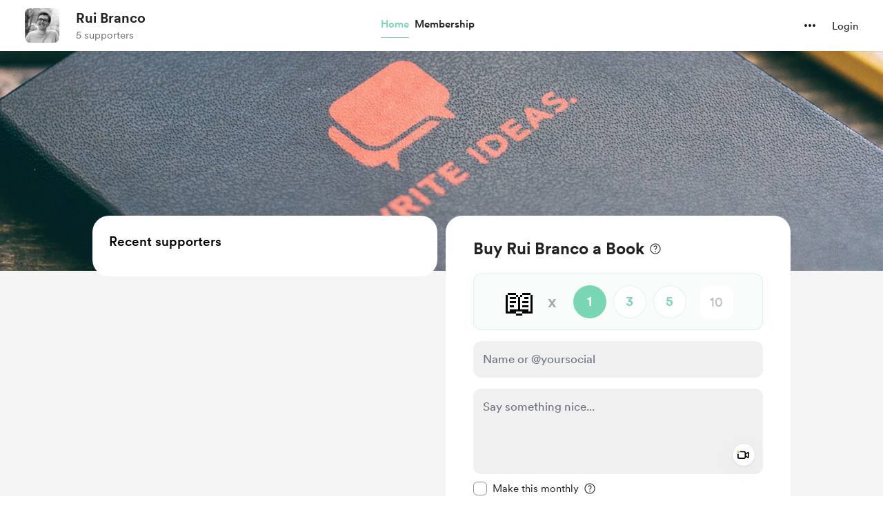

--- FILE ---
content_type: text/html; charset=UTF-8
request_url: https://buymeacoffee.com/ruibranco?l=en
body_size: 35435
content:
<!DOCTYPE html>
<html lang="en-US">
    <head>
        <meta name="viewport" content="width=device-width, initial-scale=1">
        <meta charset="utf-8">
        <meta http-equiv="X-UA-Compatible" content="IE=edge">

        <link rel="manifest" href="https://cdn.buymeacoffee.com/static/prod/11.1.6/build/manifest.json">

        <!-- Scripts -->
        <script type="text/javascript" nonce="eWxXVmLoJ7JVzOyfi1S1x4dhI9MIbVsyUwALYOVB">
    const Ziggy = {"url":"https:\/\/buymeacoffee.com","port":null,"defaults":{},"routes":{"horizon.stats.index":{"uri":"horizon\/api\/stats","methods":["GET","HEAD"]},"horizon.workload.index":{"uri":"horizon\/api\/workload","methods":["GET","HEAD"]},"horizon.masters.index":{"uri":"horizon\/api\/masters","methods":["GET","HEAD"]},"horizon.monitoring.index":{"uri":"horizon\/api\/monitoring","methods":["GET","HEAD"]},"horizon.monitoring.store":{"uri":"horizon\/api\/monitoring","methods":["POST"]},"horizon.monitoring-tag.paginate":{"uri":"horizon\/api\/monitoring\/{tag}","methods":["GET","HEAD"],"parameters":["tag"]},"horizon.monitoring-tag.destroy":{"uri":"horizon\/api\/monitoring\/{tag}","methods":["DELETE"],"wheres":{"tag":".*"},"parameters":["tag"]},"horizon.jobs-metrics.index":{"uri":"horizon\/api\/metrics\/jobs","methods":["GET","HEAD"]},"horizon.jobs-metrics.show":{"uri":"horizon\/api\/metrics\/jobs\/{id}","methods":["GET","HEAD"],"parameters":["id"]},"horizon.queues-metrics.index":{"uri":"horizon\/api\/metrics\/queues","methods":["GET","HEAD"]},"horizon.queues-metrics.show":{"uri":"horizon\/api\/metrics\/queues\/{id}","methods":["GET","HEAD"],"parameters":["id"]},"horizon.jobs-batches.index":{"uri":"horizon\/api\/batches","methods":["GET","HEAD"]},"horizon.jobs-batches.show":{"uri":"horizon\/api\/batches\/{id}","methods":["GET","HEAD"],"parameters":["id"]},"horizon.jobs-batches.retry":{"uri":"horizon\/api\/batches\/retry\/{id}","methods":["POST"],"parameters":["id"]},"horizon.pending-jobs.index":{"uri":"horizon\/api\/jobs\/pending","methods":["GET","HEAD"]},"horizon.completed-jobs.index":{"uri":"horizon\/api\/jobs\/completed","methods":["GET","HEAD"]},"horizon.silenced-jobs.index":{"uri":"horizon\/api\/jobs\/silenced","methods":["GET","HEAD"]},"horizon.failed-jobs.index":{"uri":"horizon\/api\/jobs\/failed","methods":["GET","HEAD"]},"horizon.failed-jobs.show":{"uri":"horizon\/api\/jobs\/failed\/{id}","methods":["GET","HEAD"],"parameters":["id"]},"horizon.retry-jobs.show":{"uri":"horizon\/api\/jobs\/retry\/{id}","methods":["POST"],"parameters":["id"]},"horizon.jobs.show":{"uri":"horizon\/api\/jobs\/{id}","methods":["GET","HEAD"],"parameters":["id"]},"horizon.index":{"uri":"horizon\/{view?}","methods":["GET","HEAD"],"wheres":{"view":"(.*)"},"parameters":["view"]},"sanctum.csrf-cookie":{"uri":"sanctum\/csrf-cookie","methods":["GET","HEAD"]},"auth.login-with-token":{"uri":"auth\/v2\/login-with-token","methods":["POST"]},"auth.logout":{"uri":"auth\/v2\/logout","methods":["GET","HEAD"]},"login":{"uri":"login","methods":["GET","HEAD"]},"two_fa":{"uri":"two-fa","methods":["GET","HEAD"]},"signup":{"uri":"signup","methods":["GET","HEAD"]},"reset_password":{"uri":"auth\/reset-password","methods":["GET","HEAD"]},"signup.complete":{"uri":"complete-your-page","methods":["GET","HEAD"]},"signup.payout":{"uri":"setup-payout","methods":["GET","HEAD"]},"post.create":{"uri":"posts\/create","methods":["GET","HEAD"]},"post.update":{"uri":"posts\/{post_id}\/edit","methods":["GET","HEAD"],"parameters":["post_id"]},"static.explore":{"uri":"explore-creators","methods":["GET","HEAD"]},"redirect-referral":{"uri":"invite\/{project_slug}","methods":["GET","HEAD"],"parameters":["project_slug"]},"widget.index":{"uri":"widget\/page\/{project_slug}","methods":["GET","HEAD"],"parameters":["project_slug"]},"creator_page.home":{"uri":"{project_slug}","methods":["GET","HEAD"],"parameters":["project_slug"]},"creator_page.unsubscribe":{"uri":"{project_slug}\/unsubscribe-creator","methods":["GET","HEAD"],"parameters":["project_slug"]},"creator_page.home_notification":{"uri":"{project_slug}\/c\/{notificationId}","methods":["GET","HEAD"],"parameters":["project_slug","notificationId"]},"creator_page.home_timeline_entry":{"uri":"{project_slug}\/t\/{timelineItemId}","methods":["GET","HEAD"],"parameters":["project_slug","timelineItemId"]},"creator_page.posts":{"uri":"{project_slug}\/posts\/{tagId?}","methods":["GET","HEAD"],"parameters":["project_slug","tagId"]},"creator_page.wishlists":{"uri":"{project_slug}\/wishlist","methods":["GET","HEAD"],"parameters":["project_slug"]},"creator_page.wishlists_detail":{"uri":"{project_slug}\/w\/{wishlistId}","methods":["GET","HEAD"],"parameters":["project_slug","wishlistId"]},"creator_page.commissions_payment":{"uri":"{project_slug}\/commissions\/payment","methods":["GET","HEAD"],"parameters":["project_slug"]},"creator_page.commissions":{"uri":"{project_slug}\/commissions","methods":["GET","HEAD"],"parameters":["project_slug"]},"creator_page.commissions_detail":{"uri":"{project_slug}\/commissions\/{commissionId}","methods":["GET","HEAD"],"parameters":["project_slug","commissionId"]},"creator_page.extras":{"uri":"{project_slug}\/extras","methods":["GET","HEAD"],"parameters":["project_slug"]},"creator_page.extras_detail":{"uri":"{project_slug}\/e\/{reward}","methods":["GET","HEAD"],"parameters":["project_slug","reward"]},"creator_page.extras.checkout":{"uri":"{project_slug}\/extras\/checkout\/{cart_id}","methods":["GET","HEAD"],"parameters":["project_slug","cart_id"]},"creator_page.extras_detail_discount":{"uri":"{project_slug}\/e\/{reward}\/discounts\/{discount_id}","methods":["GET","HEAD"],"parameters":["project_slug","reward","discount_id"]},"creator_page.membership":{"uri":"{project_slug}\/membership","methods":["GET","HEAD"],"parameters":["project_slug"]},"creator_page.gallery":{"uri":"{project_slug}\/gallery","methods":["GET","HEAD"],"parameters":["project_slug"]},"creator_page.gallery_detail":{"uri":"{project_slug}\/gallery\/{id}","methods":["GET","HEAD"],"parameters":["project_slug","id"]},"creator_page.posts_detail":{"uri":"{project_slug}\/{postSlug}","methods":["GET","HEAD"],"parameters":["project_slug","postSlug"]},"creator.goal.share":{"uri":"{project_slug}\/goals\/share\/{id}","methods":["GET","HEAD"],"parameters":["project_slug","id"]},"supporter.goal.share":{"uri":"{project_slug}\/goals\/support\/{payment_token}","methods":["GET","HEAD"],"parameters":["project_slug","payment_token"]},"creator_page.first-coffee":{"uri":"{project_slug}\/share\/first-coffee","methods":["GET","HEAD"],"parameters":["project_slug"]}}};

    !function(t,r){"object"==typeof exports&&"undefined"!=typeof module?module.exports=r():"function"==typeof define&&define.amd?define(r):(t||self).route=r()}(this,function(){function t(t,r){for(var e=0;e<r.length;e++){var n=r[e];n.enumerable=n.enumerable||!1,n.configurable=!0,"value"in n&&(n.writable=!0),Object.defineProperty(t,"symbol"==typeof(o=function(t,r){if("object"!=typeof t||null===t)return t;var e=t[Symbol.toPrimitive];if(void 0!==e){var n=e.call(t,"string");if("object"!=typeof n)return n;throw new TypeError("@@toPrimitive must return a primitive value.")}return String(t)}(n.key))?o:String(o),n)}var o}function r(r,e,n){return e&&t(r.prototype,e),n&&t(r,n),Object.defineProperty(r,"prototype",{writable:!1}),r}function e(){return e=Object.assign?Object.assign.bind():function(t){for(var r=1;r<arguments.length;r++){var e=arguments[r];for(var n in e)Object.prototype.hasOwnProperty.call(e,n)&&(t[n]=e[n])}return t},e.apply(this,arguments)}function n(t){return n=Object.setPrototypeOf?Object.getPrototypeOf.bind():function(t){return t.__proto__||Object.getPrototypeOf(t)},n(t)}function o(t,r){return o=Object.setPrototypeOf?Object.setPrototypeOf.bind():function(t,r){return t.__proto__=r,t},o(t,r)}function i(t,r,e){return i=function(){if("undefined"==typeof Reflect||!Reflect.construct)return!1;if(Reflect.construct.sham)return!1;if("function"==typeof Proxy)return!0;try{return Boolean.prototype.valueOf.call(Reflect.construct(Boolean,[],function(){})),!0}catch(t){return!1}}()?Reflect.construct.bind():function(t,r,e){var n=[null];n.push.apply(n,r);var i=new(Function.bind.apply(t,n));return e&&o(i,e.prototype),i},i.apply(null,arguments)}function u(t){var r="function"==typeof Map?new Map:void 0;return u=function(t){if(null===t||-1===Function.toString.call(t).indexOf("[native code]"))return t;if("function"!=typeof t)throw new TypeError("Super expression must either be null or a function");if(void 0!==r){if(r.has(t))return r.get(t);r.set(t,e)}function e(){return i(t,arguments,n(this).constructor)}return e.prototype=Object.create(t.prototype,{constructor:{value:e,enumerable:!1,writable:!0,configurable:!0}}),o(e,t)},u(t)}var f=String.prototype.replace,a=/%20/g,c="RFC3986",l={default:c,formatters:{RFC1738:function(t){return f.call(t,a,"+")},RFC3986:function(t){return String(t)}},RFC1738:"RFC1738",RFC3986:c},s=Object.prototype.hasOwnProperty,v=Array.isArray,p=function(){for(var t=[],r=0;r<256;++r)t.push("%"+((r<16?"0":"")+r.toString(16)).toUpperCase());return t}(),y=function(t,r){for(var e=r&&r.plainObjects?Object.create(null):{},n=0;n<t.length;++n)void 0!==t[n]&&(e[n]=t[n]);return e},d={arrayToObject:y,assign:function(t,r){return Object.keys(r).reduce(function(t,e){return t[e]=r[e],t},t)},combine:function(t,r){return[].concat(t,r)},compact:function(t){for(var r=[{obj:{o:t},prop:"o"}],e=[],n=0;n<r.length;++n)for(var o=r[n],i=o.obj[o.prop],u=Object.keys(i),f=0;f<u.length;++f){var a=u[f],c=i[a];"object"==typeof c&&null!==c&&-1===e.indexOf(c)&&(r.push({obj:i,prop:a}),e.push(c))}return function(t){for(;t.length>1;){var r=t.pop(),e=r.obj[r.prop];if(v(e)){for(var n=[],o=0;o<e.length;++o)void 0!==e[o]&&n.push(e[o]);r.obj[r.prop]=n}}}(r),t},decode:function(t,r,e){var n=t.replace(/\+/g," ");if("iso-8859-1"===e)return n.replace(/%[0-9a-f]{2}/gi,unescape);try{return decodeURIComponent(n)}catch(t){return n}},encode:function(t,r,e,n,o){if(0===t.length)return t;var i=t;if("symbol"==typeof t?i=Symbol.prototype.toString.call(t):"string"!=typeof t&&(i=String(t)),"iso-8859-1"===e)return escape(i).replace(/%u[0-9a-f]{4}/gi,function(t){return"%26%23"+parseInt(t.slice(2),16)+"%3B"});for(var u="",f=0;f<i.length;++f){var a=i.charCodeAt(f);45===a||46===a||95===a||126===a||a>=48&&a<=57||a>=65&&a<=90||a>=97&&a<=122||o===l.RFC1738&&(40===a||41===a)?u+=i.charAt(f):a<128?u+=p[a]:a<2048?u+=p[192|a>>6]+p[128|63&a]:a<55296||a>=57344?u+=p[224|a>>12]+p[128|a>>6&63]+p[128|63&a]:(a=65536+((1023&a)<<10|1023&i.charCodeAt(f+=1)),u+=p[240|a>>18]+p[128|a>>12&63]+p[128|a>>6&63]+p[128|63&a])}return u},isBuffer:function(t){return!(!t||"object"!=typeof t||!(t.constructor&&t.constructor.isBuffer&&t.constructor.isBuffer(t)))},isRegExp:function(t){return"[object RegExp]"===Object.prototype.toString.call(t)},maybeMap:function(t,r){if(v(t)){for(var e=[],n=0;n<t.length;n+=1)e.push(r(t[n]));return e}return r(t)},merge:function t(r,e,n){if(!e)return r;if("object"!=typeof e){if(v(r))r.push(e);else{if(!r||"object"!=typeof r)return[r,e];(n&&(n.plainObjects||n.allowPrototypes)||!s.call(Object.prototype,e))&&(r[e]=!0)}return r}if(!r||"object"!=typeof r)return[r].concat(e);var o=r;return v(r)&&!v(e)&&(o=y(r,n)),v(r)&&v(e)?(e.forEach(function(e,o){if(s.call(r,o)){var i=r[o];i&&"object"==typeof i&&e&&"object"==typeof e?r[o]=t(i,e,n):r.push(e)}else r[o]=e}),r):Object.keys(e).reduce(function(r,o){var i=e[o];return r[o]=s.call(r,o)?t(r[o],i,n):i,r},o)}},b=Object.prototype.hasOwnProperty,h={brackets:function(t){return t+"[]"},comma:"comma",indices:function(t,r){return t+"["+r+"]"},repeat:function(t){return t}},g=Array.isArray,m=String.prototype.split,j=Array.prototype.push,w=function(t,r){j.apply(t,g(r)?r:[r])},O=Date.prototype.toISOString,E=l.default,R={addQueryPrefix:!1,allowDots:!1,charset:"utf-8",charsetSentinel:!1,delimiter:"&",encode:!0,encoder:d.encode,encodeValuesOnly:!1,format:E,formatter:l.formatters[E],indices:!1,serializeDate:function(t){return O.call(t)},skipNulls:!1,strictNullHandling:!1},S=function t(r,e,n,o,i,u,f,a,c,l,s,v,p,y){var b,h=r;if("function"==typeof f?h=f(e,h):h instanceof Date?h=l(h):"comma"===n&&g(h)&&(h=d.maybeMap(h,function(t){return t instanceof Date?l(t):t})),null===h){if(o)return u&&!p?u(e,R.encoder,y,"key",s):e;h=""}if("string"==typeof(b=h)||"number"==typeof b||"boolean"==typeof b||"symbol"==typeof b||"bigint"==typeof b||d.isBuffer(h)){if(u){var j=p?e:u(e,R.encoder,y,"key",s);if("comma"===n&&p){for(var O=m.call(String(h),","),E="",S=0;S<O.length;++S)E+=(0===S?"":",")+v(u(O[S],R.encoder,y,"value",s));return[v(j)+"="+E]}return[v(j)+"="+v(u(h,R.encoder,y,"value",s))]}return[v(e)+"="+v(String(h))]}var T,k=[];if(void 0===h)return k;if("comma"===n&&g(h))T=[{value:h.length>0?h.join(",")||null:void 0}];else if(g(f))T=f;else{var x=Object.keys(h);T=a?x.sort(a):x}for(var N=0;N<T.length;++N){var C=T[N],A="object"==typeof C&&void 0!==C.value?C.value:h[C];if(!i||null!==A){var D=g(h)?"function"==typeof n?n(e,C):e:e+(c?"."+C:"["+C+"]");w(k,t(A,D,n,o,i,u,f,a,c,l,s,v,p,y))}}return k},T=Object.prototype.hasOwnProperty,k=Array.isArray,x={allowDots:!1,allowPrototypes:!1,arrayLimit:20,charset:"utf-8",charsetSentinel:!1,comma:!1,decoder:d.decode,delimiter:"&",depth:5,ignoreQueryPrefix:!1,interpretNumericEntities:!1,parameterLimit:1e3,parseArrays:!0,plainObjects:!1,strictNullHandling:!1},N=function(t){return t.replace(/&#(\d+);/g,function(t,r){return String.fromCharCode(parseInt(r,10))})},C=function(t,r){return t&&"string"==typeof t&&r.comma&&t.indexOf(",")>-1?t.split(","):t},A=function(t,r,e,n){if(t){var o=e.allowDots?t.replace(/\.([^.[]+)/g,"[$1]"):t,i=/(\[[^[\]]*])/g,u=e.depth>0&&/(\[[^[\]]*])/.exec(o),f=u?o.slice(0,u.index):o,a=[];if(f){if(!e.plainObjects&&T.call(Object.prototype,f)&&!e.allowPrototypes)return;a.push(f)}for(var c=0;e.depth>0&&null!==(u=i.exec(o))&&c<e.depth;){if(c+=1,!e.plainObjects&&T.call(Object.prototype,u[1].slice(1,-1))&&!e.allowPrototypes)return;a.push(u[1])}return u&&a.push("["+o.slice(u.index)+"]"),function(t,r,e,n){for(var o=n?r:C(r,e),i=t.length-1;i>=0;--i){var u,f=t[i];if("[]"===f&&e.parseArrays)u=[].concat(o);else{u=e.plainObjects?Object.create(null):{};var a="["===f.charAt(0)&&"]"===f.charAt(f.length-1)?f.slice(1,-1):f,c=parseInt(a,10);e.parseArrays||""!==a?!isNaN(c)&&f!==a&&String(c)===a&&c>=0&&e.parseArrays&&c<=e.arrayLimit?(u=[])[c]=o:"__proto__"!==a&&(u[a]=o):u={0:o}}o=u}return o}(a,r,e,n)}},D=function(t,r){var e=function(t){if(!t)return x;if(null!=t.decoder&&"function"!=typeof t.decoder)throw new TypeError("Decoder has to be a function.");if(void 0!==t.charset&&"utf-8"!==t.charset&&"iso-8859-1"!==t.charset)throw new TypeError("The charset option must be either utf-8, iso-8859-1, or undefined");return{allowDots:void 0===t.allowDots?x.allowDots:!!t.allowDots,allowPrototypes:"boolean"==typeof t.allowPrototypes?t.allowPrototypes:x.allowPrototypes,arrayLimit:"number"==typeof t.arrayLimit?t.arrayLimit:x.arrayLimit,charset:void 0===t.charset?x.charset:t.charset,charsetSentinel:"boolean"==typeof t.charsetSentinel?t.charsetSentinel:x.charsetSentinel,comma:"boolean"==typeof t.comma?t.comma:x.comma,decoder:"function"==typeof t.decoder?t.decoder:x.decoder,delimiter:"string"==typeof t.delimiter||d.isRegExp(t.delimiter)?t.delimiter:x.delimiter,depth:"number"==typeof t.depth||!1===t.depth?+t.depth:x.depth,ignoreQueryPrefix:!0===t.ignoreQueryPrefix,interpretNumericEntities:"boolean"==typeof t.interpretNumericEntities?t.interpretNumericEntities:x.interpretNumericEntities,parameterLimit:"number"==typeof t.parameterLimit?t.parameterLimit:x.parameterLimit,parseArrays:!1!==t.parseArrays,plainObjects:"boolean"==typeof t.plainObjects?t.plainObjects:x.plainObjects,strictNullHandling:"boolean"==typeof t.strictNullHandling?t.strictNullHandling:x.strictNullHandling}}(r);if(""===t||null==t)return e.plainObjects?Object.create(null):{};for(var n="string"==typeof t?function(t,r){var e,n={},o=(r.ignoreQueryPrefix?t.replace(/^\?/,""):t).split(r.delimiter,Infinity===r.parameterLimit?void 0:r.parameterLimit),i=-1,u=r.charset;if(r.charsetSentinel)for(e=0;e<o.length;++e)0===o[e].indexOf("utf8=")&&("utf8=%E2%9C%93"===o[e]?u="utf-8":"utf8=%26%2310003%3B"===o[e]&&(u="iso-8859-1"),i=e,e=o.length);for(e=0;e<o.length;++e)if(e!==i){var f,a,c=o[e],l=c.indexOf("]="),s=-1===l?c.indexOf("="):l+1;-1===s?(f=r.decoder(c,x.decoder,u,"key"),a=r.strictNullHandling?null:""):(f=r.decoder(c.slice(0,s),x.decoder,u,"key"),a=d.maybeMap(C(c.slice(s+1),r),function(t){return r.decoder(t,x.decoder,u,"value")})),a&&r.interpretNumericEntities&&"iso-8859-1"===u&&(a=N(a)),c.indexOf("[]=")>-1&&(a=k(a)?[a]:a),n[f]=T.call(n,f)?d.combine(n[f],a):a}return n}(t,e):t,o=e.plainObjects?Object.create(null):{},i=Object.keys(n),u=0;u<i.length;++u){var f=i[u],a=A(f,n[f],e,"string"==typeof t);o=d.merge(o,a,e)}return d.compact(o)},$=/*#__PURE__*/function(){function t(t,r,e){var n,o;this.name=t,this.definition=r,this.bindings=null!=(n=r.bindings)?n:{},this.wheres=null!=(o=r.wheres)?o:{},this.config=e}var e=t.prototype;return e.matchesUrl=function(t){var r=this;if(!this.definition.methods.includes("GET"))return!1;var e=this.template.replace(/(\/?){([^}?]*)(\??)}/g,function(t,e,n,o){var i,u="(?<"+n+">"+((null==(i=r.wheres[n])?void 0:i.replace(/(^\^)|(\$$)/g,""))||"[^/?]+")+")";return o?"("+e+u+")?":""+e+u}).replace(/^\w+:\/\//,""),n=t.replace(/^\w+:\/\//,"").split("?"),o=n[0],i=n[1],u=new RegExp("^"+e+"/?$").exec(decodeURI(o));if(u){for(var f in u.groups)u.groups[f]="string"==typeof u.groups[f]?decodeURIComponent(u.groups[f]):u.groups[f];return{params:u.groups,query:D(i)}}return!1},e.compile=function(t){var r=this;return this.parameterSegments.length?this.template.replace(/{([^}?]+)(\??)}/g,function(e,n,o){var i,u;if(!o&&[null,void 0].includes(t[n]))throw new Error("Ziggy error: '"+n+"' parameter is required for route '"+r.name+"'.");if(r.wheres[n]&&!new RegExp("^"+(o?"("+r.wheres[n]+")?":r.wheres[n])+"$").test(null!=(u=t[n])?u:""))throw new Error("Ziggy error: '"+n+"' parameter does not match required format '"+r.wheres[n]+"' for route '"+r.name+"'.");return encodeURI(null!=(i=t[n])?i:"").replace(/%7C/g,"|").replace(/%25/g,"%").replace(/\$/g,"%24")}).replace(this.origin+"//",this.origin+"/").replace(/\/+$/,""):this.template},r(t,[{key:"template",get:function(){var t=(this.origin+"/"+this.definition.uri).replace(/\/+$/,"");return""===t?"/":t}},{key:"origin",get:function(){return this.config.absolute?this.definition.domain?""+this.config.url.match(/^\w+:\/\//)[0]+this.definition.domain+(this.config.port?":"+this.config.port:""):this.config.url:""}},{key:"parameterSegments",get:function(){var t,r;return null!=(t=null==(r=this.template.match(/{[^}?]+\??}/g))?void 0:r.map(function(t){return{name:t.replace(/{|\??}/g,""),required:!/\?}$/.test(t)}}))?t:[]}}]),t}(),F=/*#__PURE__*/function(t){var n,i;function u(r,n,o,i){var u;if(void 0===o&&(o=!0),(u=t.call(this)||this).t=null!=i?i:"undefined"!=typeof Ziggy?Ziggy:null==globalThis?void 0:globalThis.Ziggy,u.t=e({},u.t,{absolute:o}),r){if(!u.t.routes[r])throw new Error("Ziggy error: route '"+r+"' is not in the route list.");u.i=new $(r,u.t.routes[r],u.t),u.u=u.l(n)}return u}i=t,(n=u).prototype=Object.create(i.prototype),n.prototype.constructor=n,o(n,i);var f=u.prototype;return f.toString=function(){var t=this,r=Object.keys(this.u).filter(function(r){return!t.i.parameterSegments.some(function(t){return t.name===r})}).filter(function(t){return"_query"!==t}).reduce(function(r,n){var o;return e({},r,((o={})[n]=t.u[n],o))},{});return this.i.compile(this.u)+function(t,r){var e,n=t,o=function(t){if(!t)return R;if(null!=t.encoder&&"function"!=typeof t.encoder)throw new TypeError("Encoder has to be a function.");var r=t.charset||R.charset;if(void 0!==t.charset&&"utf-8"!==t.charset&&"iso-8859-1"!==t.charset)throw new TypeError("The charset option must be either utf-8, iso-8859-1, or undefined");var e=l.default;if(void 0!==t.format){if(!b.call(l.formatters,t.format))throw new TypeError("Unknown format option provided.");e=t.format}var n=l.formatters[e],o=R.filter;return("function"==typeof t.filter||g(t.filter))&&(o=t.filter),{addQueryPrefix:"boolean"==typeof t.addQueryPrefix?t.addQueryPrefix:R.addQueryPrefix,allowDots:void 0===t.allowDots?R.allowDots:!!t.allowDots,charset:r,charsetSentinel:"boolean"==typeof t.charsetSentinel?t.charsetSentinel:R.charsetSentinel,delimiter:void 0===t.delimiter?R.delimiter:t.delimiter,encode:"boolean"==typeof t.encode?t.encode:R.encode,encoder:"function"==typeof t.encoder?t.encoder:R.encoder,encodeValuesOnly:"boolean"==typeof t.encodeValuesOnly?t.encodeValuesOnly:R.encodeValuesOnly,filter:o,format:e,formatter:n,serializeDate:"function"==typeof t.serializeDate?t.serializeDate:R.serializeDate,skipNulls:"boolean"==typeof t.skipNulls?t.skipNulls:R.skipNulls,sort:"function"==typeof t.sort?t.sort:null,strictNullHandling:"boolean"==typeof t.strictNullHandling?t.strictNullHandling:R.strictNullHandling}}(r);"function"==typeof o.filter?n=(0,o.filter)("",n):g(o.filter)&&(e=o.filter);var i=[];if("object"!=typeof n||null===n)return"";var u=h[r&&r.arrayFormat in h?r.arrayFormat:r&&"indices"in r?r.indices?"indices":"repeat":"indices"];e||(e=Object.keys(n)),o.sort&&e.sort(o.sort);for(var f=0;f<e.length;++f){var a=e[f];o.skipNulls&&null===n[a]||w(i,S(n[a],a,u,o.strictNullHandling,o.skipNulls,o.encode?o.encoder:null,o.filter,o.sort,o.allowDots,o.serializeDate,o.format,o.formatter,o.encodeValuesOnly,o.charset))}var c=i.join(o.delimiter),s=!0===o.addQueryPrefix?"?":"";return o.charsetSentinel&&(s+="iso-8859-1"===o.charset?"utf8=%26%2310003%3B&":"utf8=%E2%9C%93&"),c.length>0?s+c:""}(e({},r,this.u._query),{addQueryPrefix:!0,arrayFormat:"indices",encodeValuesOnly:!0,skipNulls:!0,encoder:function(t,r){return"boolean"==typeof t?Number(t):r(t)}})},f.v=function(t){var r=this;t?this.t.absolute&&t.startsWith("/")&&(t=this.p().host+t):t=this.h();var n={},o=Object.entries(this.t.routes).find(function(e){return n=new $(e[0],e[1],r.t).matchesUrl(t)})||[void 0,void 0];return e({name:o[0]},n,{route:o[1]})},f.h=function(){var t=this.p(),r=t.pathname,e=t.search;return(this.t.absolute?t.host+r:r.replace(this.t.url.replace(/^\w*:\/\/[^/]+/,""),"").replace(/^\/+/,"/"))+e},f.current=function(t,r){var n=this.v(),o=n.name,i=n.params,u=n.query,f=n.route;if(!t)return o;var a=new RegExp("^"+t.replace(/\./g,"\\.").replace(/\*/g,".*")+"$").test(o);if([null,void 0].includes(r)||!a)return a;var c=new $(o,f,this.t);r=this.l(r,c);var l=e({},i,u);return!(!Object.values(r).every(function(t){return!t})||Object.values(l).some(function(t){return void 0!==t}))||function t(r,e){return Object.entries(r).every(function(r){var n=r[0],o=r[1];return Array.isArray(o)&&Array.isArray(e[n])?o.every(function(t){return e[n].includes(t)}):"object"==typeof o&&"object"==typeof e[n]&&null!==o&&null!==e[n]?t(o,e[n]):e[n]==o})}(r,l)},f.p=function(){var t,r,e,n,o,i,u="undefined"!=typeof window?window.location:{},f=u.host,a=u.pathname,c=u.search;return{host:null!=(t=null==(r=this.t.location)?void 0:r.host)?t:void 0===f?"":f,pathname:null!=(e=null==(n=this.t.location)?void 0:n.pathname)?e:void 0===a?"":a,search:null!=(o=null==(i=this.t.location)?void 0:i.search)?o:void 0===c?"":c}},f.has=function(t){return Object.keys(this.t.routes).includes(t)},f.l=function(t,r){var n=this;void 0===t&&(t={}),void 0===r&&(r=this.i),null!=t||(t={}),t=["string","number"].includes(typeof t)?[t]:t;var o=r.parameterSegments.filter(function(t){return!n.t.defaults[t.name]});if(Array.isArray(t))t=t.reduce(function(t,r,n){var i,u;return e({},t,o[n]?((i={})[o[n].name]=r,i):"object"==typeof r?r:((u={})[r]="",u))},{});else if(1===o.length&&!t[o[0].name]&&(t.hasOwnProperty(Object.values(r.bindings)[0])||t.hasOwnProperty("id"))){var i;(i={})[o[0].name]=t,t=i}return e({},this.g(r),this.m(t,r))},f.g=function(t){var r=this;return t.parameterSegments.filter(function(t){return r.t.defaults[t.name]}).reduce(function(t,n,o){var i,u=n.name;return e({},t,((i={})[u]=r.t.defaults[u],i))},{})},f.m=function(t,r){var n=r.bindings,o=r.parameterSegments;return Object.entries(t).reduce(function(t,r){var i,u,f=r[0],a=r[1];if(!a||"object"!=typeof a||Array.isArray(a)||!o.some(function(t){return t.name===f}))return e({},t,((u={})[f]=a,u));if(!a.hasOwnProperty(n[f])){if(!a.hasOwnProperty("id"))throw new Error("Ziggy error: object passed as '"+f+"' parameter is missing route model binding key '"+n[f]+"'.");n[f]="id"}return e({},t,((i={})[f]=a[n[f]],i))},{})},f.valueOf=function(){return this.toString()},f.check=function(t){return this.has(t)},r(u,[{key:"params",get:function(){var t=this.v();return e({},t.params,t.query)}}]),u}(/*#__PURE__*/u(String));return function(t,r,e,n){var o=new F(t,r,e,n);return t?o.toString():o}});

</script>        <link rel="preload" as="style" href="https://cdn.buymeacoffee.com/static/prod/11.1.6/build/assets/app-a4935ce8.css" nonce="eWxXVmLoJ7JVzOyfi1S1x4dhI9MIbVsyUwALYOVB" /><link rel="preload" as="style" href="https://cdn.buymeacoffee.com/static/prod/11.1.6/build/assets/CreatorPageLayout-571a2bd6.css" nonce="eWxXVmLoJ7JVzOyfi1S1x4dhI9MIbVsyUwALYOVB" /><link rel="preload" as="style" href="https://cdn.buymeacoffee.com/static/prod/11.1.6/build/assets/PostTile-eee851d0.css" nonce="eWxXVmLoJ7JVzOyfi1S1x4dhI9MIbVsyUwALYOVB" /><link rel="preload" as="style" href="https://cdn.buymeacoffee.com/static/prod/11.1.6/build/assets/Button-e888ae6c.css" nonce="eWxXVmLoJ7JVzOyfi1S1x4dhI9MIbVsyUwALYOVB" /><link rel="preload" as="style" href="https://cdn.buymeacoffee.com/static/prod/11.1.6/build/assets/OneTimePaymentModal-ca3c3025.css" nonce="eWxXVmLoJ7JVzOyfi1S1x4dhI9MIbVsyUwALYOVB" /><link rel="preload" as="style" href="https://cdn.buymeacoffee.com/static/prod/11.1.6/build/assets/ToggleButton-6b16d819.css" nonce="eWxXVmLoJ7JVzOyfi1S1x4dhI9MIbVsyUwALYOVB" /><link rel="preload" as="style" href="https://cdn.buymeacoffee.com/static/prod/11.1.6/build/assets/OneTimePaymentWidget-10f8259f.css" nonce="eWxXVmLoJ7JVzOyfi1S1x4dhI9MIbVsyUwALYOVB" /><link rel="preload" as="style" href="https://cdn.buymeacoffee.com/static/prod/11.1.6/build/assets/MembershipHeader-e8296378.css" nonce="eWxXVmLoJ7JVzOyfi1S1x4dhI9MIbVsyUwALYOVB" /><link rel="preload" as="style" href="https://cdn.buymeacoffee.com/static/prod/11.1.6/build/assets/ExtraModalV1-1e36fa59.css" nonce="eWxXVmLoJ7JVzOyfi1S1x4dhI9MIbVsyUwALYOVB" /><link rel="preload" as="style" href="https://cdn.buymeacoffee.com/static/prod/11.1.6/build/assets/Footer-d455a567.css" nonce="eWxXVmLoJ7JVzOyfi1S1x4dhI9MIbVsyUwALYOVB" /><link rel="preload" as="style" href="https://cdn.buymeacoffee.com/static/prod/11.1.6/build/assets/EmojiPicker-a12e4501.css" nonce="eWxXVmLoJ7JVzOyfi1S1x4dhI9MIbVsyUwALYOVB" /><link rel="preload" as="style" href="https://cdn.buymeacoffee.com/static/prod/11.1.6/build/assets/Modal-97e9a37a.css" nonce="eWxXVmLoJ7JVzOyfi1S1x4dhI9MIbVsyUwALYOVB" /><link rel="preload" as="style" href="https://cdn.buymeacoffee.com/static/prod/11.1.6/build/assets/CircularLoader-c9028e64.css" nonce="eWxXVmLoJ7JVzOyfi1S1x4dhI9MIbVsyUwALYOVB" /><link rel="preload" as="style" href="https://cdn.buymeacoffee.com/static/prod/11.1.6/build/assets/ShimmerLoader-dde565ee.css" nonce="eWxXVmLoJ7JVzOyfi1S1x4dhI9MIbVsyUwALYOVB" /><link rel="preload" as="style" href="https://cdn.buymeacoffee.com/static/prod/11.1.6/build/assets/ExtrasContent-d0ccbed9.css" nonce="eWxXVmLoJ7JVzOyfi1S1x4dhI9MIbVsyUwALYOVB" /><link rel="preload" as="style" href="https://cdn.buymeacoffee.com/static/prod/11.1.6/build/assets/PaymentLoader-8b5b42b0.css" nonce="eWxXVmLoJ7JVzOyfi1S1x4dhI9MIbVsyUwALYOVB" /><link rel="preload" as="style" href="https://cdn.buymeacoffee.com/static/prod/11.1.6/build/assets/RadioButton-a696476f.css" nonce="eWxXVmLoJ7JVzOyfi1S1x4dhI9MIbVsyUwALYOVB" /><link rel="preload" as="style" href="https://cdn.buymeacoffee.com/static/prod/11.1.6/build/assets/HomeLayout-729f077c.css" nonce="eWxXVmLoJ7JVzOyfi1S1x4dhI9MIbVsyUwALYOVB" /><link rel="preload" as="style" href="https://cdn.buymeacoffee.com/static/prod/11.1.6/build/assets/carousel-bea71dee.css" nonce="eWxXVmLoJ7JVzOyfi1S1x4dhI9MIbVsyUwALYOVB" /><link rel="modulepreload" href="https://cdn.buymeacoffee.com/static/prod/11.1.6/build/assets/app-6f6bd5ce.js" nonce="eWxXVmLoJ7JVzOyfi1S1x4dhI9MIbVsyUwALYOVB" /><link rel="modulepreload" href="https://cdn.buymeacoffee.com/static/prod/11.1.6/build/assets/HomeLayout-2ba99d4d.js" nonce="eWxXVmLoJ7JVzOyfi1S1x4dhI9MIbVsyUwALYOVB" /><link rel="modulepreload" href="https://cdn.buymeacoffee.com/static/prod/11.1.6/build/assets/CreatorPageLayout-68069717.js" nonce="eWxXVmLoJ7JVzOyfi1S1x4dhI9MIbVsyUwALYOVB" /><link rel="modulepreload" href="https://cdn.buymeacoffee.com/static/prod/11.1.6/build/assets/tabTypes-397d7ebf.js" nonce="eWxXVmLoJ7JVzOyfi1S1x4dhI9MIbVsyUwALYOVB" /><link rel="modulepreload" href="https://cdn.buymeacoffee.com/static/prod/11.1.6/build/assets/ImageElement-4d2ae3e5.js" nonce="eWxXVmLoJ7JVzOyfi1S1x4dhI9MIbVsyUwALYOVB" /><link rel="modulepreload" href="https://cdn.buymeacoffee.com/static/prod/11.1.6/build/assets/BaseLayout-71927d5e.js" nonce="eWxXVmLoJ7JVzOyfi1S1x4dhI9MIbVsyUwALYOVB" /><link rel="modulepreload" href="https://cdn.buymeacoffee.com/static/prod/11.1.6/build/assets/appVariables-ad2859bc.js" nonce="eWxXVmLoJ7JVzOyfi1S1x4dhI9MIbVsyUwALYOVB" /><link rel="modulepreload" href="https://cdn.buymeacoffee.com/static/prod/11.1.6/build/assets/PostTile-aaf8ab0c.js" nonce="eWxXVmLoJ7JVzOyfi1S1x4dhI9MIbVsyUwALYOVB" /><link rel="modulepreload" href="https://cdn.buymeacoffee.com/static/prod/11.1.6/build/assets/LightBox-34bf1459.js" nonce="eWxXVmLoJ7JVzOyfi1S1x4dhI9MIbVsyUwALYOVB" /><link rel="modulepreload" href="https://cdn.buymeacoffee.com/static/prod/11.1.6/build/assets/AppLink-ddb17b4f.js" nonce="eWxXVmLoJ7JVzOyfi1S1x4dhI9MIbVsyUwALYOVB" /><link rel="modulepreload" href="https://cdn.buymeacoffee.com/static/prod/11.1.6/build/assets/shareUrls-8bac6f7c.js" nonce="eWxXVmLoJ7JVzOyfi1S1x4dhI9MIbVsyUwALYOVB" /><link rel="modulepreload" href="https://cdn.buymeacoffee.com/static/prod/11.1.6/build/assets/Button-cd3e78eb.js" nonce="eWxXVmLoJ7JVzOyfi1S1x4dhI9MIbVsyUwALYOVB" /><link rel="modulepreload" href="https://cdn.buymeacoffee.com/static/prod/11.1.6/build/assets/_plugin-vue_export-helper-c27b6911.js" nonce="eWxXVmLoJ7JVzOyfi1S1x4dhI9MIbVsyUwALYOVB" /><link rel="modulepreload" href="https://cdn.buymeacoffee.com/static/prod/11.1.6/build/assets/dateFormatHelper-f362f8f4.js" nonce="eWxXVmLoJ7JVzOyfi1S1x4dhI9MIbVsyUwALYOVB" /><link rel="modulepreload" href="https://cdn.buymeacoffee.com/static/prod/11.1.6/build/assets/OneTimePaymentModal-3de64f28.js" nonce="eWxXVmLoJ7JVzOyfi1S1x4dhI9MIbVsyUwALYOVB" /><link rel="modulepreload" href="https://cdn.buymeacoffee.com/static/prod/11.1.6/build/assets/featureTypes-fe0181f1.js" nonce="eWxXVmLoJ7JVzOyfi1S1x4dhI9MIbVsyUwALYOVB" /><link rel="modulepreload" href="https://cdn.buymeacoffee.com/static/prod/11.1.6/build/assets/OneTimePaymentWidget-3e8fb05c.js" nonce="eWxXVmLoJ7JVzOyfi1S1x4dhI9MIbVsyUwALYOVB" /><link rel="modulepreload" href="https://cdn.buymeacoffee.com/static/prod/11.1.6/build/assets/MembershipHeader-86167dd2.js" nonce="eWxXVmLoJ7JVzOyfi1S1x4dhI9MIbVsyUwALYOVB" /><link rel="modulepreload" href="https://cdn.buymeacoffee.com/static/prod/11.1.6/build/assets/ExtraModalV1-89970c72.js" nonce="eWxXVmLoJ7JVzOyfi1S1x4dhI9MIbVsyUwALYOVB" /><link rel="modulepreload" href="https://cdn.buymeacoffee.com/static/prod/11.1.6/build/assets/Tooltip-464a03a6.js" nonce="eWxXVmLoJ7JVzOyfi1S1x4dhI9MIbVsyUwALYOVB" /><link rel="modulepreload" href="https://cdn.buymeacoffee.com/static/prod/11.1.6/build/assets/Tooltip-29fe1494.js" nonce="eWxXVmLoJ7JVzOyfi1S1x4dhI9MIbVsyUwALYOVB" /><link rel="modulepreload" href="https://cdn.buymeacoffee.com/static/prod/11.1.6/build/assets/Lock-1edd2033.js" nonce="eWxXVmLoJ7JVzOyfi1S1x4dhI9MIbVsyUwALYOVB" /><link rel="modulepreload" href="https://cdn.buymeacoffee.com/static/prod/11.1.6/build/assets/MembershipPaymentModal-33e7dea5.js" nonce="eWxXVmLoJ7JVzOyfi1S1x4dhI9MIbVsyUwALYOVB" /><link rel="modulepreload" href="https://cdn.buymeacoffee.com/static/prod/11.1.6/build/assets/Footer.vue_vue_type_style_index_0_scoped_e720c8f0_lang-142a5c88.js" nonce="eWxXVmLoJ7JVzOyfi1S1x4dhI9MIbVsyUwALYOVB" /><link rel="modulepreload" href="https://cdn.buymeacoffee.com/static/prod/11.1.6/build/assets/DropDown-e62fb388.js" nonce="eWxXVmLoJ7JVzOyfi1S1x4dhI9MIbVsyUwALYOVB" /><link rel="modulepreload" href="https://cdn.buymeacoffee.com/static/prod/11.1.6/build/assets/EmojiPicker-00ff0cf6.js" nonce="eWxXVmLoJ7JVzOyfi1S1x4dhI9MIbVsyUwALYOVB" /><link rel="modulepreload" href="https://cdn.buymeacoffee.com/static/prod/11.1.6/build/assets/Modal-3c0f170b.js" nonce="eWxXVmLoJ7JVzOyfi1S1x4dhI9MIbVsyUwALYOVB" /><link rel="modulepreload" href="https://cdn.buymeacoffee.com/static/prod/11.1.6/build/assets/CircularLoader-286a653b.js" nonce="eWxXVmLoJ7JVzOyfi1S1x4dhI9MIbVsyUwALYOVB" /><link rel="modulepreload" href="https://cdn.buymeacoffee.com/static/prod/11.1.6/build/assets/XIcon-325ff77a.js" nonce="eWxXVmLoJ7JVzOyfi1S1x4dhI9MIbVsyUwALYOVB" /><link rel="modulepreload" href="https://cdn.buymeacoffee.com/static/prod/11.1.6/build/assets/Instagram-19ace1c7.js" nonce="eWxXVmLoJ7JVzOyfi1S1x4dhI9MIbVsyUwALYOVB" /><link rel="modulepreload" href="https://cdn.buymeacoffee.com/static/prod/11.1.6/build/assets/SocialUsername-faf857e8.js" nonce="eWxXVmLoJ7JVzOyfi1S1x4dhI9MIbVsyUwALYOVB" /><link rel="modulepreload" href="https://cdn.buymeacoffee.com/static/prod/11.1.6/build/assets/defaultCoffeeTags-aaf78074.js" nonce="eWxXVmLoJ7JVzOyfi1S1x4dhI9MIbVsyUwALYOVB" /><link rel="modulepreload" href="https://cdn.buymeacoffee.com/static/prod/11.1.6/build/assets/CopyIcon-0ebdd3aa.js" nonce="eWxXVmLoJ7JVzOyfi1S1x4dhI9MIbVsyUwALYOVB" /><link rel="modulepreload" href="https://cdn.buymeacoffee.com/static/prod/11.1.6/build/assets/ModalClose-5842662f.js" nonce="eWxXVmLoJ7JVzOyfi1S1x4dhI9MIbVsyUwALYOVB" /><link rel="modulepreload" href="https://cdn.buymeacoffee.com/static/prod/11.1.6/build/assets/ConfirmModal-4e3ea865.js" nonce="eWxXVmLoJ7JVzOyfi1S1x4dhI9MIbVsyUwALYOVB" /><link rel="modulepreload" href="https://cdn.buymeacoffee.com/static/prod/11.1.6/build/assets/ShimmerLoader-e130c915.js" nonce="eWxXVmLoJ7JVzOyfi1S1x4dhI9MIbVsyUwALYOVB" /><link rel="modulepreload" href="https://cdn.buymeacoffee.com/static/prod/11.1.6/build/assets/Arrow-901cd670.js" nonce="eWxXVmLoJ7JVzOyfi1S1x4dhI9MIbVsyUwALYOVB" /><link rel="modulepreload" href="https://cdn.buymeacoffee.com/static/prod/11.1.6/build/assets/PageLoader-5f3d6ee6.js" nonce="eWxXVmLoJ7JVzOyfi1S1x4dhI9MIbVsyUwALYOVB" /><link rel="modulepreload" href="https://cdn.buymeacoffee.com/static/prod/11.1.6/build/assets/HeartIcon-9f823910.js" nonce="eWxXVmLoJ7JVzOyfi1S1x4dhI9MIbVsyUwALYOVB" /><link rel="modulepreload" href="https://cdn.buymeacoffee.com/static/prod/11.1.6/build/assets/stripePayment-7bd2bc61.js" nonce="eWxXVmLoJ7JVzOyfi1S1x4dhI9MIbVsyUwALYOVB" /><link rel="modulepreload" href="https://cdn.buymeacoffee.com/static/prod/11.1.6/build/assets/Close-83dd74be.js" nonce="eWxXVmLoJ7JVzOyfi1S1x4dhI9MIbVsyUwALYOVB" /><link rel="modulepreload" href="https://cdn.buymeacoffee.com/static/prod/11.1.6/build/assets/ExtrasContent-6f78aa88.js" nonce="eWxXVmLoJ7JVzOyfi1S1x4dhI9MIbVsyUwALYOVB" /><link rel="modulepreload" href="https://cdn.buymeacoffee.com/static/prod/11.1.6/build/assets/Input-84d88e56.js" nonce="eWxXVmLoJ7JVzOyfi1S1x4dhI9MIbVsyUwALYOVB" /><link rel="modulepreload" href="https://cdn.buymeacoffee.com/static/prod/11.1.6/build/assets/InputError-b712e5b3.js" nonce="eWxXVmLoJ7JVzOyfi1S1x4dhI9MIbVsyUwALYOVB" /><link rel="modulepreload" href="https://cdn.buymeacoffee.com/static/prod/11.1.6/build/assets/Footer-de819214.js" nonce="eWxXVmLoJ7JVzOyfi1S1x4dhI9MIbVsyUwALYOVB" /><link rel="modulepreload" href="https://cdn.buymeacoffee.com/static/prod/11.1.6/build/assets/userTypes-7c3f4db0.js" nonce="eWxXVmLoJ7JVzOyfi1S1x4dhI9MIbVsyUwALYOVB" /><link rel="modulepreload" href="https://cdn.buymeacoffee.com/static/prod/11.1.6/build/assets/themeHelper-8f3ed930.js" nonce="eWxXVmLoJ7JVzOyfi1S1x4dhI9MIbVsyUwALYOVB" /><link rel="modulepreload" href="https://cdn.buymeacoffee.com/static/prod/11.1.6/build/assets/AppHead-39ebd167.js" nonce="eWxXVmLoJ7JVzOyfi1S1x4dhI9MIbVsyUwALYOVB" /><link rel="modulepreload" href="https://cdn.buymeacoffee.com/static/prod/11.1.6/build/assets/CopyLink-61ef1446.js" nonce="eWxXVmLoJ7JVzOyfi1S1x4dhI9MIbVsyUwALYOVB" /><link rel="modulepreload" href="https://cdn.buymeacoffee.com/static/prod/11.1.6/build/assets/Facebook-df7736fc.js" nonce="eWxXVmLoJ7JVzOyfi1S1x4dhI9MIbVsyUwALYOVB" /><link rel="modulepreload" href="https://cdn.buymeacoffee.com/static/prod/11.1.6/build/assets/appConfetti-35e1f47a.js" nonce="eWxXVmLoJ7JVzOyfi1S1x4dhI9MIbVsyUwALYOVB" /><link rel="modulepreload" href="https://cdn.buymeacoffee.com/static/prod/11.1.6/build/assets/postTypes-1efa31d5.js" nonce="eWxXVmLoJ7JVzOyfi1S1x4dhI9MIbVsyUwALYOVB" /><link rel="modulepreload" href="https://cdn.buymeacoffee.com/static/prod/11.1.6/build/assets/postLockedFor-dc2042a9.js" nonce="eWxXVmLoJ7JVzOyfi1S1x4dhI9MIbVsyUwALYOVB" /><link rel="modulepreload" href="https://cdn.buymeacoffee.com/static/prod/11.1.6/build/assets/membershipHelper-c86510f1.js" nonce="eWxXVmLoJ7JVzOyfi1S1x4dhI9MIbVsyUwALYOVB" /><link rel="modulepreload" href="https://cdn.buymeacoffee.com/static/prod/11.1.6/build/assets/postStatus-4317716e.js" nonce="eWxXVmLoJ7JVzOyfi1S1x4dhI9MIbVsyUwALYOVB" /><link rel="modulepreload" href="https://cdn.buymeacoffee.com/static/prod/11.1.6/build/assets/BlurHashDecoder-2993cb57.js" nonce="eWxXVmLoJ7JVzOyfi1S1x4dhI9MIbVsyUwALYOVB" /><link rel="modulepreload" href="https://cdn.buymeacoffee.com/static/prod/11.1.6/build/assets/moment-fbc5633a.js" nonce="eWxXVmLoJ7JVzOyfi1S1x4dhI9MIbVsyUwALYOVB" /><link rel="modulepreload" href="https://cdn.buymeacoffee.com/static/prod/11.1.6/build/assets/PaymentModalLayout-5ca19e7c.js" nonce="eWxXVmLoJ7JVzOyfi1S1x4dhI9MIbVsyUwALYOVB" /><link rel="modulepreload" href="https://cdn.buymeacoffee.com/static/prod/11.1.6/build/assets/PaymentLoader-b7a5b362.js" nonce="eWxXVmLoJ7JVzOyfi1S1x4dhI9MIbVsyUwALYOVB" /><link rel="modulepreload" href="https://cdn.buymeacoffee.com/static/prod/11.1.6/build/assets/ArrowWithTail-cb6c3b86.js" nonce="eWxXVmLoJ7JVzOyfi1S1x4dhI9MIbVsyUwALYOVB" /><link rel="modulepreload" href="https://cdn.buymeacoffee.com/static/prod/11.1.6/build/assets/CheckBox-0d889400.js" nonce="eWxXVmLoJ7JVzOyfi1S1x4dhI9MIbVsyUwALYOVB" /><link rel="modulepreload" href="https://cdn.buymeacoffee.com/static/prod/11.1.6/build/assets/CounterWidget-6fbe49bd.js" nonce="eWxXVmLoJ7JVzOyfi1S1x4dhI9MIbVsyUwALYOVB" /><link rel="modulepreload" href="https://cdn.buymeacoffee.com/static/prod/11.1.6/build/assets/ReCaptcha-794c972a.js" nonce="eWxXVmLoJ7JVzOyfi1S1x4dhI9MIbVsyUwALYOVB" /><link rel="modulepreload" href="https://cdn.buymeacoffee.com/static/prod/11.1.6/build/assets/StripePaymentElements-0e173f58.js" nonce="eWxXVmLoJ7JVzOyfi1S1x4dhI9MIbVsyUwALYOVB" /><link rel="modulepreload" href="https://cdn.buymeacoffee.com/static/prod/11.1.6/build/assets/VisibleCaptcha-a682f5a4.js" nonce="eWxXVmLoJ7JVzOyfi1S1x4dhI9MIbVsyUwALYOVB" /><link rel="modulepreload" href="https://cdn.buymeacoffee.com/static/prod/11.1.6/build/assets/SecondaryTooltip-a9096a33.js" nonce="eWxXVmLoJ7JVzOyfi1S1x4dhI9MIbVsyUwALYOVB" /><link rel="modulepreload" href="https://cdn.buymeacoffee.com/static/prod/11.1.6/build/assets/Twitter-9e41c6c8.js" nonce="eWxXVmLoJ7JVzOyfi1S1x4dhI9MIbVsyUwALYOVB" /><link rel="modulepreload" href="https://cdn.buymeacoffee.com/static/prod/11.1.6/build/assets/RadioButton-59d44622.js" nonce="eWxXVmLoJ7JVzOyfi1S1x4dhI9MIbVsyUwALYOVB" /><link rel="modulepreload" href="https://cdn.buymeacoffee.com/static/prod/11.1.6/build/assets/StripeCardElement-f8c1ba91.js" nonce="eWxXVmLoJ7JVzOyfi1S1x4dhI9MIbVsyUwALYOVB" /><link rel="modulepreload" href="https://cdn.buymeacoffee.com/static/prod/11.1.6/build/assets/Info-235eb4b0.js" nonce="eWxXVmLoJ7JVzOyfi1S1x4dhI9MIbVsyUwALYOVB" /><link rel="modulepreload" href="https://cdn.buymeacoffee.com/static/prod/11.1.6/build/assets/lodash-adec3b5b.js" nonce="eWxXVmLoJ7JVzOyfi1S1x4dhI9MIbVsyUwALYOVB" /><link rel="modulepreload" href="https://cdn.buymeacoffee.com/static/prod/11.1.6/build/assets/HeaderDropdownWrap-ecabead0.js" nonce="eWxXVmLoJ7JVzOyfi1S1x4dhI9MIbVsyUwALYOVB" /><link rel="modulepreload" href="https://cdn.buymeacoffee.com/static/prod/11.1.6/build/assets/DefaultUserAvatar-4418a37c.js" nonce="eWxXVmLoJ7JVzOyfi1S1x4dhI9MIbVsyUwALYOVB" /><link rel="modulepreload" href="https://cdn.buymeacoffee.com/static/prod/11.1.6/build/assets/Hamburger-b0ec6c49.js" nonce="eWxXVmLoJ7JVzOyfi1S1x4dhI9MIbVsyUwALYOVB" /><link rel="modulepreload" href="https://cdn.buymeacoffee.com/static/prod/11.1.6/build/assets/ArrowThin-53450bc1.js" nonce="eWxXVmLoJ7JVzOyfi1S1x4dhI9MIbVsyUwALYOVB" /><link rel="modulepreload" href="https://cdn.buymeacoffee.com/static/prod/11.1.6/build/assets/Search-5444753b.js" nonce="eWxXVmLoJ7JVzOyfi1S1x4dhI9MIbVsyUwALYOVB" /><link rel="modulepreload" href="https://cdn.buymeacoffee.com/static/prod/11.1.6/build/assets/File-a6df5dc5.js" nonce="eWxXVmLoJ7JVzOyfi1S1x4dhI9MIbVsyUwALYOVB" /><link rel="modulepreload" href="https://cdn.buymeacoffee.com/static/prod/11.1.6/build/assets/StripeElementsWrapper-202649a4.js" nonce="eWxXVmLoJ7JVzOyfi1S1x4dhI9MIbVsyUwALYOVB" /><link rel="modulepreload" href="https://cdn.buymeacoffee.com/static/prod/11.1.6/build/assets/StripePaymentRequestButton-ec8ae033.js" nonce="eWxXVmLoJ7JVzOyfi1S1x4dhI9MIbVsyUwALYOVB" /><link rel="modulepreload" href="https://cdn.buymeacoffee.com/static/prod/11.1.6/build/assets/CheckedCircle-f3c469a7.js" nonce="eWxXVmLoJ7JVzOyfi1S1x4dhI9MIbVsyUwALYOVB" /><link rel="modulepreload" href="https://cdn.buymeacoffee.com/static/prod/11.1.6/build/assets/DeleteCurved-c2e1cf4e.js" nonce="eWxXVmLoJ7JVzOyfi1S1x4dhI9MIbVsyUwALYOVB" /><link rel="stylesheet" href="https://cdn.buymeacoffee.com/static/prod/11.1.6/build/assets/app-a4935ce8.css" nonce="eWxXVmLoJ7JVzOyfi1S1x4dhI9MIbVsyUwALYOVB" /><link rel="stylesheet" href="https://cdn.buymeacoffee.com/static/prod/11.1.6/build/assets/CreatorPageLayout-571a2bd6.css" nonce="eWxXVmLoJ7JVzOyfi1S1x4dhI9MIbVsyUwALYOVB" /><link rel="stylesheet" href="https://cdn.buymeacoffee.com/static/prod/11.1.6/build/assets/PostTile-eee851d0.css" nonce="eWxXVmLoJ7JVzOyfi1S1x4dhI9MIbVsyUwALYOVB" /><link rel="stylesheet" href="https://cdn.buymeacoffee.com/static/prod/11.1.6/build/assets/Button-e888ae6c.css" nonce="eWxXVmLoJ7JVzOyfi1S1x4dhI9MIbVsyUwALYOVB" /><link rel="stylesheet" href="https://cdn.buymeacoffee.com/static/prod/11.1.6/build/assets/OneTimePaymentModal-ca3c3025.css" nonce="eWxXVmLoJ7JVzOyfi1S1x4dhI9MIbVsyUwALYOVB" /><link rel="stylesheet" href="https://cdn.buymeacoffee.com/static/prod/11.1.6/build/assets/ToggleButton-6b16d819.css" nonce="eWxXVmLoJ7JVzOyfi1S1x4dhI9MIbVsyUwALYOVB" /><link rel="stylesheet" href="https://cdn.buymeacoffee.com/static/prod/11.1.6/build/assets/OneTimePaymentWidget-10f8259f.css" nonce="eWxXVmLoJ7JVzOyfi1S1x4dhI9MIbVsyUwALYOVB" /><link rel="stylesheet" href="https://cdn.buymeacoffee.com/static/prod/11.1.6/build/assets/MembershipHeader-e8296378.css" nonce="eWxXVmLoJ7JVzOyfi1S1x4dhI9MIbVsyUwALYOVB" /><link rel="stylesheet" href="https://cdn.buymeacoffee.com/static/prod/11.1.6/build/assets/ExtraModalV1-1e36fa59.css" nonce="eWxXVmLoJ7JVzOyfi1S1x4dhI9MIbVsyUwALYOVB" /><link rel="stylesheet" href="https://cdn.buymeacoffee.com/static/prod/11.1.6/build/assets/Footer-d455a567.css" nonce="eWxXVmLoJ7JVzOyfi1S1x4dhI9MIbVsyUwALYOVB" /><link rel="stylesheet" href="https://cdn.buymeacoffee.com/static/prod/11.1.6/build/assets/EmojiPicker-a12e4501.css" nonce="eWxXVmLoJ7JVzOyfi1S1x4dhI9MIbVsyUwALYOVB" /><link rel="stylesheet" href="https://cdn.buymeacoffee.com/static/prod/11.1.6/build/assets/Modal-97e9a37a.css" nonce="eWxXVmLoJ7JVzOyfi1S1x4dhI9MIbVsyUwALYOVB" /><link rel="stylesheet" href="https://cdn.buymeacoffee.com/static/prod/11.1.6/build/assets/CircularLoader-c9028e64.css" nonce="eWxXVmLoJ7JVzOyfi1S1x4dhI9MIbVsyUwALYOVB" /><link rel="stylesheet" href="https://cdn.buymeacoffee.com/static/prod/11.1.6/build/assets/ShimmerLoader-dde565ee.css" nonce="eWxXVmLoJ7JVzOyfi1S1x4dhI9MIbVsyUwALYOVB" /><link rel="stylesheet" href="https://cdn.buymeacoffee.com/static/prod/11.1.6/build/assets/ExtrasContent-d0ccbed9.css" nonce="eWxXVmLoJ7JVzOyfi1S1x4dhI9MIbVsyUwALYOVB" /><link rel="stylesheet" href="https://cdn.buymeacoffee.com/static/prod/11.1.6/build/assets/PaymentLoader-8b5b42b0.css" nonce="eWxXVmLoJ7JVzOyfi1S1x4dhI9MIbVsyUwALYOVB" /><link rel="stylesheet" href="https://cdn.buymeacoffee.com/static/prod/11.1.6/build/assets/RadioButton-a696476f.css" nonce="eWxXVmLoJ7JVzOyfi1S1x4dhI9MIbVsyUwALYOVB" /><link rel="stylesheet" href="https://cdn.buymeacoffee.com/static/prod/11.1.6/build/assets/HomeLayout-729f077c.css" nonce="eWxXVmLoJ7JVzOyfi1S1x4dhI9MIbVsyUwALYOVB" /><link rel="stylesheet" href="https://cdn.buymeacoffee.com/static/prod/11.1.6/build/assets/carousel-bea71dee.css" nonce="eWxXVmLoJ7JVzOyfi1S1x4dhI9MIbVsyUwALYOVB" /><script type="module" src="https://cdn.buymeacoffee.com/static/prod/11.1.6/build/assets/app-6f6bd5ce.js" nonce="eWxXVmLoJ7JVzOyfi1S1x4dhI9MIbVsyUwALYOVB"></script><script type="module" src="https://cdn.buymeacoffee.com/static/prod/11.1.6/build/assets/HomeLayout-2ba99d4d.js" nonce="eWxXVmLoJ7JVzOyfi1S1x4dhI9MIbVsyUwALYOVB"></script>        <meta name="viewport" content="width=device-width,initial-scale=1,maximum-scale=1,user-scalable=0" inertia>
<meta name="description" content="Olá eu faço podcasts desde 2013, são vários, o primeiro foi o Falar Criativo sobre criatividade e as pessoas que transformam as ideias em alguma coisa, e o segundo foi o Ousar Ser que faço com a Rossa" inertia>
<meta name="twitter:card" content="summary_large_image" inertia>
<meta name="twitter:site" content="@buymeacoffee" inertia>
<meta property="twitter:title" content="Rui Branco is creating podcasts" inertia>
<meta name="twitter:description" content="Olá eu faço podcasts desde 2013, são vários, o primeiro foi o Falar Criativo sobre criatividade e as pessoas que transformam as ideias em alguma coisa, e o segundo foi o Ousar Ser que faço com a Rossa" inertia>
<meta name="twitter:image" content="https://cdn.buymeacoffee.com/opengraph/images/742659/1/og_1711560613.jpg" inertia>
<meta name="twitter:creator" content="@buymeacoffee" inertia>
<meta property="og:site_name" content="Buy Me a Coffee" inertia>
<meta property="og:title" content="Rui Branco is creating podcasts" inertia>
<meta property="og:url" content="https://buymeacoffee.com/ruibranco" inertia>
<meta property="og:description" content="Olá eu faço podcasts desde 2013, são vários, o primeiro foi o Falar Criativo sobre criatividade e as pessoas que transformam as ideias em alguma coisa, e o segundo foi o Ousar Ser que faço com a Rossa" inertia>
<meta property="og:image" content="https://cdn.buymeacoffee.com/opengraph/images/742659/1/og_1711560613.jpg" inertia>
<meta property="og:type" content="website" inertia>
<meta name="robots" content="index,follow" inertia>
<meta itemprop="name" content="Rui Branco is creating podcasts" inertia>
<meta itemprop="description" content="Olá eu faço podcasts desde 2013, são vários, o primeiro foi o Falar Criativo sobre criatividade e as pessoas que transformam as ideias em alguma coisa, e o segundo foi o Ousar Ser que faço com a Rossa" inertia>
<meta itemprop="image" content="https://cdn.buymeacoffee.com/opengraph/images/742659/1/og_1711560613.jpg" inertia>
<meta name="apple-mobile-web-app-title" content="Buy Me a Coffee" inertia>
<link rel="shortcut icon" type="image/x-icon" href="https://cdn.buymeacoffee.com/uploads/profile_pictures/2021/03/f2a360674472b0989df91ffd9051b03e.jpg@1f.png" inertia>
<link rel="apple-touch-icon" sizes="180x180" href="https://cdn.buymeacoffee.com/static/prod/11.1.6/build/assets/apple-icon-180x180-912350ec.png" inertia>
<link rel="apple-touch-icon" sizes="57x57" href="https://cdn.buymeacoffee.com/static/prod/11.1.6/build/assets/apple-icon-57x57-36252584.png" inertia>
<link rel="apple-touch-icon" sizes="60x60" href="https://cdn.buymeacoffee.com/static/prod/11.1.6/build/assets/apple-icon-60x60-582be2ea.png" inertia>
<link rel="apple-touch-icon" sizes="72x72" href="https://cdn.buymeacoffee.com/static/prod/11.1.6/build/assets/apple-icon-72x72-2e985cde.png" inertia>
<link rel="apple-touch-icon" sizes="76x76" href="https://cdn.buymeacoffee.com/static/prod/11.1.6/build/assets/apple-icon-76x76-8e1e8082.png" inertia>
<link rel="apple-touch-icon" sizes="114x114" href="https://cdn.buymeacoffee.com/static/prod/11.1.6/build/assets/apple-icon-114x114-f46ab36e.png" inertia>
<link rel="apple-touch-icon" sizes="120x120" href="https://cdn.buymeacoffee.com/static/prod/11.1.6/build/assets/apple-icon-120x120-a482bf1d.png" inertia>
<link rel="apple-touch-icon" sizes="144x144" href="https://cdn.buymeacoffee.com/static/prod/11.1.6/build/assets/ms-icon-144x144-46beaced.png" inertia>
<link rel="apple-touch-icon" sizes="152x152" href="https://cdn.buymeacoffee.com/static/prod/11.1.6/build/assets/apple-icon-152x152-5002b0f2.png" inertia>
<link rel="canonical" href="https://buymeacoffee.com/ruibranco?l=en" inertia>
<link rel="alternate" href="https://buymeacoffee.com/ruibranco" hreflang="x-default" inertia>
<link rel="alternate" href="https://buymeacoffee.com/ruibranco" hreflang="en" inertia>
<link rel="alternate" href="https://buymeacoffee.com/ruibranco?l=de" hreflang="de" inertia>
<link rel="alternate" href="https://buymeacoffee.com/ruibranco?l=fr" hreflang="fr" inertia>
<link rel="alternate" href="https://buymeacoffee.com/ruibranco?l=it" hreflang="it" inertia>
<link rel="alternate" href="https://buymeacoffee.com/ruibranco?l=es" hreflang="es" inertia>
<link rel="alternate" href="https://buymeacoffee.com/ruibranco?l=uk" hreflang="uk" inertia>
<meta name="msapplication-TileColor" content="#ffffff" inertia>
<meta name="msapplication-TileImage" content="https://cdn.buymeacoffee.com/static/prod/11.1.6/build/assets/ms-icon-144x144-46beaced.png" inertia>
<meta name="theme-color" content="#ffffff" inertia>
<title inertia>Rui Branco is creating podcasts - Buymeacoffee</title>
        <!-- Google Tag Manager -->
                    <script nonce="eWxXVmLoJ7JVzOyfi1S1x4dhI9MIbVsyUwALYOVB">
                (function(w, d, s, l, i) {
                    w[l] = w[l] || [];
                    w[l].push({
                        'gtm.start': new Date().getTime(),
                        event: 'gtm.js'
                    });
                    var f = d.getElementsByTagName(s)[0],
                        j = d.createElement(s),
                        dl = l != 'dataLayer' ? '&l=' + l : '';
                    j.async = true;
                    j.src =
                        'https://www.googletagmanager.com/gtm.js?id=' + i + dl;
                    f.parentNode.insertBefore(j, f);
                })(window, document, 'script', 'dataLayer', 'GTM-WWDFL8L');
            </script>

                            <!-- End Google Tag Manager -->


            </head>
    <body class="font-sans antialiased relative min-h-screen">
        <div id="app" data-page="{&quot;component&quot;:&quot;Home/HomeLayout&quot;,&quot;props&quot;:{&quot;errors&quot;:{},&quot;current_user_data&quot;:null,&quot;meta&quot;:{&quot;data&quot;:{&quot;accept_webp&quot;:true,&quot;locale&quot;:&quot;en-US&quot;,&quot;referred_by&quot;:&quot;&quot;,&quot;exchange_rate_id&quot;:&quot;currency_exchange_rates_v1_58814368&quot;}},&quot;nonce&quot;:&quot;eWxXVmLoJ7JVzOyfi1S1x4dhI9MIbVsyUwALYOVB&quot;,&quot;ziggy&quot;:{&quot;url&quot;:&quot;https://buymeacoffee.com&quot;,&quot;port&quot;:null,&quot;defaults&quot;:[],&quot;routes&quot;:{&quot;horizon.stats.index&quot;:{&quot;uri&quot;:&quot;horizon/api/stats&quot;,&quot;methods&quot;:[&quot;GET&quot;,&quot;HEAD&quot;]},&quot;horizon.workload.index&quot;:{&quot;uri&quot;:&quot;horizon/api/workload&quot;,&quot;methods&quot;:[&quot;GET&quot;,&quot;HEAD&quot;]},&quot;horizon.masters.index&quot;:{&quot;uri&quot;:&quot;horizon/api/masters&quot;,&quot;methods&quot;:[&quot;GET&quot;,&quot;HEAD&quot;]},&quot;horizon.monitoring.index&quot;:{&quot;uri&quot;:&quot;horizon/api/monitoring&quot;,&quot;methods&quot;:[&quot;GET&quot;,&quot;HEAD&quot;]},&quot;horizon.monitoring.store&quot;:{&quot;uri&quot;:&quot;horizon/api/monitoring&quot;,&quot;methods&quot;:[&quot;POST&quot;]},&quot;horizon.monitoring-tag.paginate&quot;:{&quot;uri&quot;:&quot;horizon/api/monitoring/{tag}&quot;,&quot;methods&quot;:[&quot;GET&quot;,&quot;HEAD&quot;],&quot;parameters&quot;:[&quot;tag&quot;]},&quot;horizon.monitoring-tag.destroy&quot;:{&quot;uri&quot;:&quot;horizon/api/monitoring/{tag}&quot;,&quot;methods&quot;:[&quot;DELETE&quot;],&quot;wheres&quot;:{&quot;tag&quot;:&quot;.*&quot;},&quot;parameters&quot;:[&quot;tag&quot;]},&quot;horizon.jobs-metrics.index&quot;:{&quot;uri&quot;:&quot;horizon/api/metrics/jobs&quot;,&quot;methods&quot;:[&quot;GET&quot;,&quot;HEAD&quot;]},&quot;horizon.jobs-metrics.show&quot;:{&quot;uri&quot;:&quot;horizon/api/metrics/jobs/{id}&quot;,&quot;methods&quot;:[&quot;GET&quot;,&quot;HEAD&quot;],&quot;parameters&quot;:[&quot;id&quot;]},&quot;horizon.queues-metrics.index&quot;:{&quot;uri&quot;:&quot;horizon/api/metrics/queues&quot;,&quot;methods&quot;:[&quot;GET&quot;,&quot;HEAD&quot;]},&quot;horizon.queues-metrics.show&quot;:{&quot;uri&quot;:&quot;horizon/api/metrics/queues/{id}&quot;,&quot;methods&quot;:[&quot;GET&quot;,&quot;HEAD&quot;],&quot;parameters&quot;:[&quot;id&quot;]},&quot;horizon.jobs-batches.index&quot;:{&quot;uri&quot;:&quot;horizon/api/batches&quot;,&quot;methods&quot;:[&quot;GET&quot;,&quot;HEAD&quot;]},&quot;horizon.jobs-batches.show&quot;:{&quot;uri&quot;:&quot;horizon/api/batches/{id}&quot;,&quot;methods&quot;:[&quot;GET&quot;,&quot;HEAD&quot;],&quot;parameters&quot;:[&quot;id&quot;]},&quot;horizon.jobs-batches.retry&quot;:{&quot;uri&quot;:&quot;horizon/api/batches/retry/{id}&quot;,&quot;methods&quot;:[&quot;POST&quot;],&quot;parameters&quot;:[&quot;id&quot;]},&quot;horizon.pending-jobs.index&quot;:{&quot;uri&quot;:&quot;horizon/api/jobs/pending&quot;,&quot;methods&quot;:[&quot;GET&quot;,&quot;HEAD&quot;]},&quot;horizon.completed-jobs.index&quot;:{&quot;uri&quot;:&quot;horizon/api/jobs/completed&quot;,&quot;methods&quot;:[&quot;GET&quot;,&quot;HEAD&quot;]},&quot;horizon.silenced-jobs.index&quot;:{&quot;uri&quot;:&quot;horizon/api/jobs/silenced&quot;,&quot;methods&quot;:[&quot;GET&quot;,&quot;HEAD&quot;]},&quot;horizon.failed-jobs.index&quot;:{&quot;uri&quot;:&quot;horizon/api/jobs/failed&quot;,&quot;methods&quot;:[&quot;GET&quot;,&quot;HEAD&quot;]},&quot;horizon.failed-jobs.show&quot;:{&quot;uri&quot;:&quot;horizon/api/jobs/failed/{id}&quot;,&quot;methods&quot;:[&quot;GET&quot;,&quot;HEAD&quot;],&quot;parameters&quot;:[&quot;id&quot;]},&quot;horizon.retry-jobs.show&quot;:{&quot;uri&quot;:&quot;horizon/api/jobs/retry/{id}&quot;,&quot;methods&quot;:[&quot;POST&quot;],&quot;parameters&quot;:[&quot;id&quot;]},&quot;horizon.jobs.show&quot;:{&quot;uri&quot;:&quot;horizon/api/jobs/{id}&quot;,&quot;methods&quot;:[&quot;GET&quot;,&quot;HEAD&quot;],&quot;parameters&quot;:[&quot;id&quot;]},&quot;horizon.index&quot;:{&quot;uri&quot;:&quot;horizon/{view?}&quot;,&quot;methods&quot;:[&quot;GET&quot;,&quot;HEAD&quot;],&quot;wheres&quot;:{&quot;view&quot;:&quot;(.*)&quot;},&quot;parameters&quot;:[&quot;view&quot;]},&quot;sanctum.csrf-cookie&quot;:{&quot;uri&quot;:&quot;sanctum/csrf-cookie&quot;,&quot;methods&quot;:[&quot;GET&quot;,&quot;HEAD&quot;]},&quot;auth.login-with-token&quot;:{&quot;uri&quot;:&quot;auth/v2/login-with-token&quot;,&quot;methods&quot;:[&quot;POST&quot;]},&quot;auth.logout&quot;:{&quot;uri&quot;:&quot;auth/v2/logout&quot;,&quot;methods&quot;:[&quot;GET&quot;,&quot;HEAD&quot;]},&quot;login&quot;:{&quot;uri&quot;:&quot;login&quot;,&quot;methods&quot;:[&quot;GET&quot;,&quot;HEAD&quot;]},&quot;two_fa&quot;:{&quot;uri&quot;:&quot;two-fa&quot;,&quot;methods&quot;:[&quot;GET&quot;,&quot;HEAD&quot;]},&quot;signup&quot;:{&quot;uri&quot;:&quot;signup&quot;,&quot;methods&quot;:[&quot;GET&quot;,&quot;HEAD&quot;]},&quot;reset_password&quot;:{&quot;uri&quot;:&quot;auth/reset-password&quot;,&quot;methods&quot;:[&quot;GET&quot;,&quot;HEAD&quot;]},&quot;signup.complete&quot;:{&quot;uri&quot;:&quot;complete-your-page&quot;,&quot;methods&quot;:[&quot;GET&quot;,&quot;HEAD&quot;]},&quot;signup.payout&quot;:{&quot;uri&quot;:&quot;setup-payout&quot;,&quot;methods&quot;:[&quot;GET&quot;,&quot;HEAD&quot;]},&quot;post.create&quot;:{&quot;uri&quot;:&quot;posts/create&quot;,&quot;methods&quot;:[&quot;GET&quot;,&quot;HEAD&quot;]},&quot;post.update&quot;:{&quot;uri&quot;:&quot;posts/{post_id}/edit&quot;,&quot;methods&quot;:[&quot;GET&quot;,&quot;HEAD&quot;],&quot;parameters&quot;:[&quot;post_id&quot;]},&quot;static.explore&quot;:{&quot;uri&quot;:&quot;explore-creators&quot;,&quot;methods&quot;:[&quot;GET&quot;,&quot;HEAD&quot;]},&quot;redirect-referral&quot;:{&quot;uri&quot;:&quot;invite/{project_slug}&quot;,&quot;methods&quot;:[&quot;GET&quot;,&quot;HEAD&quot;],&quot;parameters&quot;:[&quot;project_slug&quot;]},&quot;widget.index&quot;:{&quot;uri&quot;:&quot;widget/page/{project_slug}&quot;,&quot;methods&quot;:[&quot;GET&quot;,&quot;HEAD&quot;],&quot;parameters&quot;:[&quot;project_slug&quot;]},&quot;creator_page.home&quot;:{&quot;uri&quot;:&quot;{project_slug}&quot;,&quot;methods&quot;:[&quot;GET&quot;,&quot;HEAD&quot;],&quot;parameters&quot;:[&quot;project_slug&quot;]},&quot;creator_page.unsubscribe&quot;:{&quot;uri&quot;:&quot;{project_slug}/unsubscribe-creator&quot;,&quot;methods&quot;:[&quot;GET&quot;,&quot;HEAD&quot;],&quot;parameters&quot;:[&quot;project_slug&quot;]},&quot;creator_page.home_notification&quot;:{&quot;uri&quot;:&quot;{project_slug}/c/{notificationId}&quot;,&quot;methods&quot;:[&quot;GET&quot;,&quot;HEAD&quot;],&quot;parameters&quot;:[&quot;project_slug&quot;,&quot;notificationId&quot;]},&quot;creator_page.home_timeline_entry&quot;:{&quot;uri&quot;:&quot;{project_slug}/t/{timelineItemId}&quot;,&quot;methods&quot;:[&quot;GET&quot;,&quot;HEAD&quot;],&quot;parameters&quot;:[&quot;project_slug&quot;,&quot;timelineItemId&quot;]},&quot;creator_page.posts&quot;:{&quot;uri&quot;:&quot;{project_slug}/posts/{tagId?}&quot;,&quot;methods&quot;:[&quot;GET&quot;,&quot;HEAD&quot;],&quot;parameters&quot;:[&quot;project_slug&quot;,&quot;tagId&quot;]},&quot;creator_page.wishlists&quot;:{&quot;uri&quot;:&quot;{project_slug}/wishlist&quot;,&quot;methods&quot;:[&quot;GET&quot;,&quot;HEAD&quot;],&quot;parameters&quot;:[&quot;project_slug&quot;]},&quot;creator_page.wishlists_detail&quot;:{&quot;uri&quot;:&quot;{project_slug}/w/{wishlistId}&quot;,&quot;methods&quot;:[&quot;GET&quot;,&quot;HEAD&quot;],&quot;parameters&quot;:[&quot;project_slug&quot;,&quot;wishlistId&quot;]},&quot;creator_page.commissions_payment&quot;:{&quot;uri&quot;:&quot;{project_slug}/commissions/payment&quot;,&quot;methods&quot;:[&quot;GET&quot;,&quot;HEAD&quot;],&quot;parameters&quot;:[&quot;project_slug&quot;]},&quot;creator_page.commissions&quot;:{&quot;uri&quot;:&quot;{project_slug}/commissions&quot;,&quot;methods&quot;:[&quot;GET&quot;,&quot;HEAD&quot;],&quot;parameters&quot;:[&quot;project_slug&quot;]},&quot;creator_page.commissions_detail&quot;:{&quot;uri&quot;:&quot;{project_slug}/commissions/{commissionId}&quot;,&quot;methods&quot;:[&quot;GET&quot;,&quot;HEAD&quot;],&quot;parameters&quot;:[&quot;project_slug&quot;,&quot;commissionId&quot;]},&quot;creator_page.extras&quot;:{&quot;uri&quot;:&quot;{project_slug}/extras&quot;,&quot;methods&quot;:[&quot;GET&quot;,&quot;HEAD&quot;],&quot;parameters&quot;:[&quot;project_slug&quot;]},&quot;creator_page.extras_detail&quot;:{&quot;uri&quot;:&quot;{project_slug}/e/{reward}&quot;,&quot;methods&quot;:[&quot;GET&quot;,&quot;HEAD&quot;],&quot;parameters&quot;:[&quot;project_slug&quot;,&quot;reward&quot;]},&quot;creator_page.extras.checkout&quot;:{&quot;uri&quot;:&quot;{project_slug}/extras/checkout/{cart_id}&quot;,&quot;methods&quot;:[&quot;GET&quot;,&quot;HEAD&quot;],&quot;parameters&quot;:[&quot;project_slug&quot;,&quot;cart_id&quot;]},&quot;creator_page.extras_detail_discount&quot;:{&quot;uri&quot;:&quot;{project_slug}/e/{reward}/discounts/{discount_id}&quot;,&quot;methods&quot;:[&quot;GET&quot;,&quot;HEAD&quot;],&quot;parameters&quot;:[&quot;project_slug&quot;,&quot;reward&quot;,&quot;discount_id&quot;]},&quot;creator_page.membership&quot;:{&quot;uri&quot;:&quot;{project_slug}/membership&quot;,&quot;methods&quot;:[&quot;GET&quot;,&quot;HEAD&quot;],&quot;parameters&quot;:[&quot;project_slug&quot;]},&quot;creator_page.gallery&quot;:{&quot;uri&quot;:&quot;{project_slug}/gallery&quot;,&quot;methods&quot;:[&quot;GET&quot;,&quot;HEAD&quot;],&quot;parameters&quot;:[&quot;project_slug&quot;]},&quot;creator_page.gallery_detail&quot;:{&quot;uri&quot;:&quot;{project_slug}/gallery/{id}&quot;,&quot;methods&quot;:[&quot;GET&quot;,&quot;HEAD&quot;],&quot;parameters&quot;:[&quot;project_slug&quot;,&quot;id&quot;]},&quot;creator_page.posts_detail&quot;:{&quot;uri&quot;:&quot;{project_slug}/{postSlug}&quot;,&quot;methods&quot;:[&quot;GET&quot;,&quot;HEAD&quot;],&quot;parameters&quot;:[&quot;project_slug&quot;,&quot;postSlug&quot;]},&quot;creator.goal.share&quot;:{&quot;uri&quot;:&quot;{project_slug}/goals/share/{id}&quot;,&quot;methods&quot;:[&quot;GET&quot;,&quot;HEAD&quot;],&quot;parameters&quot;:[&quot;project_slug&quot;,&quot;id&quot;]},&quot;supporter.goal.share&quot;:{&quot;uri&quot;:&quot;{project_slug}/goals/support/{payment_token}&quot;,&quot;methods&quot;:[&quot;GET&quot;,&quot;HEAD&quot;],&quot;parameters&quot;:[&quot;project_slug&quot;,&quot;payment_token&quot;]},&quot;creator_page.first-coffee&quot;:{&quot;uri&quot;:&quot;{project_slug}/share/first-coffee&quot;,&quot;methods&quot;:[&quot;GET&quot;,&quot;HEAD&quot;],&quot;parameters&quot;:[&quot;project_slug&quot;]}},&quot;location&quot;:&quot;https://buymeacoffee.com/ruibranco&quot;},&quot;settings&quot;:{&quot;login_captcha&quot;:&quot;true&quot;,&quot;captcha_version&quot;:&quot;v3&quot;,&quot;payment_captcha&quot;:&quot;true&quot;},&quot;referer&quot;:null,&quot;creator_data&quot;:{&quot;data&quot;:{&quot;currency_converted&quot;:&quot;EUR&quot;,&quot;currency_cookie&quot;:&quot;USD&quot;,&quot;multiple_currency_enabled&quot;:false,&quot;user_id&quot;:742567,&quot;project_id&quot;:742659,&quot;links&quot;:[&quot;http://falarcriativo.com/&quot;],&quot;default_widget&quot;:1,&quot;description&quot;:&quot;Olá eu faço podcasts desde 2013, são vários, o primeiro foi o &lt;a target=\&quot;_blank\&quot; rel=\&quot;nofollow\&quot; href=\&quot;http://falarcriativo.com/\&quot;&gt;Falar Criativo&lt;/a&gt; sobre criatividade e as pessoas que transformam as ideias em alguma coisa, e o segundo foi o &lt;a target=\&quot;_blank\&quot; rel=\&quot;nofollow\&quot; href=\&quot;http://blogue.rossana-appolloni.pt/category/podcast/\&quot;&gt;Ousar Ser&lt;/a&gt; que faço com a Rossana Appolloni que se centra mais no desenvolvimento pessoal e o autoconhecimento.&lt;br&gt;&quot;,&quot;featured_image&quot;:&quot;&quot;,&quot;featured_video&quot;:{&quot;url&quot;:&quot;&quot;,&quot;thumbnail&quot;:&quot;&quot;},&quot;wishlist_count&quot;:0,&quot;feature_wishlist&quot;:false,&quot;name&quot;:&quot;Rui Branco&quot;,&quot;dp&quot;:&quot;https://cdn.buymeacoffee.com/uploads/profile_pictures/2021/03/f2a360674472b0989df91ffd9051b03e.jpg&quot;,&quot;cover_image&quot;:&quot;https://cdn.buymeacoffee.com/uploads/cover_images/2021/03/a0038c02f08b660664ab4d5dfaa3785f.jpg&quot;,&quot;work&quot;:&quot;creating podcasts&quot;,&quot;slug&quot;:&quot;ruibranco&quot;,&quot;public_supporter_count&quot;:5,&quot;has_supports&quot;:true,&quot;supporter_count&quot;:false,&quot;tag_alternative&quot;:&quot;Book&quot;,&quot;twitter_handle&quot;:&quot;falarcriativo&quot;,&quot;tag_emoji&quot;:&quot;📖&quot;,&quot;coffee_price&quot;:&quot;5.0000&quot;,&quot;coffee_price_converted&quot;:5,&quot;page_color&quot;:&quot;#79D6B5&quot;,&quot;currency&quot;:&quot;EUR&quot;,&quot;payment_method&quot;:&quot;0&quot;,&quot;is_payout_connected&quot;:true,&quot;membership_enabled&quot;:true,&quot;own_page&quot;:false,&quot;following&quot;:false,&quot;subscribed&quot;:false,&quot;subscribed_on_trial&quot;:false,&quot;recurring_donor&quot;:false,&quot;supporter&quot;:false,&quot;can_message&quot;:false,&quot;banned&quot;:0,&quot;active&quot;:1,&quot;deleted&quot;:false,&quot;charity&quot;:[],&quot;has_nsfw&quot;:0,&quot;auth_user_blocked&quot;:false,&quot;featured_content&quot;:1,&quot;project_og_image_style&quot;:2,&quot;google_analytics&quot;:null,&quot;tab_order&quot;:&quot;{\&quot;1\&quot;:1,\&quot;2\&quot;:2,\&quot;3\&quot;:3,\&quot;4\&quot;:99,\&quot;5\&quot;:99}&quot;,&quot;donation_settings&quot;:{&quot;widget_version&quot;:1,&quot;suggested_amounts&quot;:[25,50,100],&quot;suggested_amounts_converted&quot;:[25,50,100],&quot;support_button_text&quot;:&quot;Support&quot;,&quot;recurring_enabled&quot;:1},&quot;total_counts&quot;:{&quot;all_wishlists_count&quot;:0,&quot;all_commissions_count&quot;:0},&quot;wishlists_with_support_exist&quot;:false,&quot;feature_flags&quot;:[],&quot;payment_elements_for_onetime&quot;:[false,null,null],&quot;kyc_compliant&quot;:true}},&quot;creator_tab_data&quot;:{&quot;data&quot;:[{&quot;name&quot;:&quot;home&quot;,&quot;active_tab&quot;:true,&quot;show_tab&quot;:true,&quot;href&quot;:&quot;https://buymeacoffee.com/ruibranco&quot;,&quot;data_exists&quot;:true,&quot;data_count&quot;:0},{&quot;name&quot;:&quot;membership&quot;,&quot;active_tab&quot;:false,&quot;show_tab&quot;:true,&quot;href&quot;:&quot;https://buymeacoffee.com/ruibranco/membership&quot;,&quot;data_exists&quot;:true,&quot;data_count&quot;:0},{&quot;name&quot;:&quot;posts&quot;,&quot;active_tab&quot;:false,&quot;show_tab&quot;:false,&quot;href&quot;:&quot;https://buymeacoffee.com/ruibranco/posts&quot;,&quot;data_exists&quot;:true,&quot;data_count&quot;:0},{&quot;name&quot;:&quot;gallery&quot;,&quot;active_tab&quot;:false,&quot;show_tab&quot;:false,&quot;href&quot;:&quot;https://buymeacoffee.com/ruibranco/gallery&quot;,&quot;data_exists&quot;:true,&quot;data_count&quot;:0},{&quot;name&quot;:&quot;Extras&quot;,&quot;active_tab&quot;:false,&quot;show_tab&quot;:false,&quot;href&quot;:&quot;https://buymeacoffee.com/ruibranco/extras&quot;,&quot;data_exists&quot;:false,&quot;data_count&quot;:0},{&quot;name&quot;:&quot;wishlist&quot;,&quot;active_tab&quot;:false,&quot;show_tab&quot;:false,&quot;href&quot;:&quot;https://buymeacoffee.com/ruibranco/wishlist&quot;,&quot;data_exists&quot;:true,&quot;data_count&quot;:0},{&quot;name&quot;:&quot;Commissions&quot;,&quot;active_tab&quot;:false,&quot;show_tab&quot;:false,&quot;href&quot;:&quot;https://buymeacoffee.com/ruibranco/commissions&quot;,&quot;data_exists&quot;:true,&quot;data_count&quot;:0}]},&quot;subscription&quot;:null,&quot;goal&quot;:null,&quot;goal_v1&quot;:null,&quot;featured_wishlists&quot;:null,&quot;membership_levels&quot;:{&quot;data&quot;:[{&quot;id&quot;:28133,&quot;title&quot;:&quot;Membership&quot;,&quot;slug&quot;:null,&quot;price_monthly&quot;:&quot;5.00&quot;,&quot;price_yearly&quot;:&quot;50.00&quot;,&quot;price_monthly_converted&quot;:5,&quot;price_yearly_converted&quot;:50,&quot;price_lifetime&quot;:null,&quot;price_lifetime_converted&quot;:0,&quot;priority&quot;:null,&quot;image&quot;:&quot;&quot;,&quot;description&quot;:null,&quot;benefits&quot;:&quot;[{\&quot;id\&quot;: 71243, \&quot;icon\&quot;: \&quot;https://cdn.buymeacoffee.com/assets/img/membership-benefit-icons/icons/icon_custom.png\&quot;, \&quot;type\&quot;: \&quot;custom\&quot;, \&quot;title\&quot;: \&quot;Apoia o que faço mensalmente\&quot;}, {\&quot;id\&quot;: 71247, \&quot;icon\&quot;: \&quot;https://cdn.buymeacoffee.com/assets/img/membership-benefit-icons/icons/icon_custom.png\&quot;, \&quot;type\&quot;: \&quot;custom\&quot;, \&quot;title\&quot;: \&quot;Quem for membro tem direito a saber quem são os convidados antes de publicar os episódios\&quot;}]&quot;,&quot;discord_benefits&quot;:[],&quot;membership_benefits&quot;:[{&quot;id&quot;:71243,&quot;title&quot;:&quot;Apoia o que faço mensalmente&quot;,&quot;icon&quot;:&quot;https://cdn.buymeacoffee.com/assets/img/membership-benefit-icons/icons/icon_custom.png&quot;,&quot;type&quot;:&quot;custom&quot;,&quot;membership_level_id&quot;:28133,&quot;created_at&quot;:&quot;2021-03-15T09:37:03.000000Z&quot;,&quot;order&quot;:0},{&quot;id&quot;:71247,&quot;title&quot;:&quot;Quem for membro tem direito a saber quem são os convidados antes de publicar os episódios&quot;,&quot;icon&quot;:&quot;https://cdn.buymeacoffee.com/assets/img/membership-benefit-icons/icons/icon_custom.png&quot;,&quot;type&quot;:&quot;custom&quot;,&quot;membership_level_id&quot;:28133,&quot;created_at&quot;:&quot;2021-03-15T09:37:03.000000Z&quot;,&quot;order&quot;:0}],&quot;have_limit&quot;:0,&quot;member_limit&quot;:0,&quot;active_members&quot;:0,&quot;status&quot;:1,&quot;trial_period&quot;:0,&quot;created_at&quot;:&quot;2021-03-15T09:37:03.000000Z&quot;}]},&quot;membership_settings&quot;:{&quot;data&quot;:{&quot;membership_earnings_visibility&quot;:0,&quot;membership_count_visibility&quot;:0,&quot;membership_yearly_enabled&quot;:1,&quot;subscription_count&quot;:null,&quot;monthly_income&quot;:0,&quot;posts_count&quot;:&quot;0&quot;,&quot;trial_available&quot;:true,&quot;highlighted_id&quot;:0,&quot;highlight_type&quot;:0}},&quot;featured_posts&quot;:{&quot;data&quot;:[]},&quot;featured_extras&quot;:{&quot;data&quot;:[]},&quot;shop_details&quot;:{&quot;data&quot;:{&quot;display_ratings&quot;:0,&quot;show_sales_count&quot;:0,&quot;pwyw&quot;:0,&quot;contact_shop&quot;:0,&quot;all_count&quot;:0,&quot;sales_count&quot;:0,&quot;reward_ratings&quot;:null,&quot;review_count&quot;:0,&quot;member_discount_count&quot;:0}},&quot;page_meta&quot;:{&quot;data&quot;:{&quot;title&quot;:&quot;Rui Branco is creating podcasts&quot;,&quot;url&quot;:&quot;https://buymeacoffee.com/ruibranco&quot;,&quot;canonical_url&quot;:&quot;https://buymeacoffee.com/ruibranco?l=en&quot;,&quot;description&quot;:&quot;Olá eu faço podcasts desde 2013, são vários, o primeiro foi o Falar Criativo sobre criatividade e as pessoas que transformam as ideias em alguma coisa, e o segundo foi o Ousar Ser que faço com a Rossa&quot;,&quot;robots&quot;:&quot;index,follow&quot;,&quot;short_icon&quot;:&quot;https://cdn.buymeacoffee.com/uploads/profile_pictures/2021/03/f2a360674472b0989df91ffd9051b03e.jpg@1f.png&quot;,&quot;og_image&quot;:&quot;https://cdn.buymeacoffee.com/opengraph/images/742659/1/og_1711560613.jpg&quot;,&quot;twitter_card_size&quot;:&quot;summary_large_image&quot;,&quot;twitter_title&quot;:&quot;Rui Branco is creating podcasts&quot;}},&quot;has_discount&quot;:false},&quot;url&quot;:&quot;/ruibranco?l=en&quot;,&quot;version&quot;:&quot;1b77b98c5481b3afe99f8d0caf2a78c9&quot;,&quot;clearHistory&quot;:false,&quot;encryptHistory&quot;:false}"><!--[--><!----><!----><div class="min-h-screen bg-white relative" style="--theme-color:#79D6B5;--theme-text-color:#FFFFFF;--generated-text-color:#79D6B5;--theme-color-1:rgba(121,214,181,0.1);--theme-color-05:rgba(121,214,181,0.05);--theme-color-25:rgba(121,214,181,0.25);--theme-color-08:rgba(121,214,181,0.08);--theme-color-hover-color:#5ecea6;--btn-loader-color:rgba(255,255,255,0.5);"><div class="py-3 relative tw-header-shadow xs:py-4 xxs:pb-1 bg-white z-20 sticky top-0" data-v-895b28c8><div class="mx-auto w-full minxs:px-9 maxmd:px-3 text-dark flex items-center justify-between" data-v-895b28c8><div class="maxmd:w-full xl:w-auto hidden minsm:block w-100" data-v-895b28c8><div class="maxmd:flex-wrap maxmd:text-center flex items-center minmd:max-w-[460px] mr-4 maxmd:w-full"><a rel="nofollow" aria-label="navigate to creator profile" class="maxmd:mx-auto flex-shrink-0" href="https://buymeacoffee.com/ruibranco"><picture class="block flex-shrink-0 maxmd:mx-auto"><!--[--><!--]--><img src="https://cdn.buymeacoffee.com/uploads/profile_pictures/2021/03/f2a360674472b0989df91ffd9051b03e.jpg@300w_0e.webp" aria-label="" alt="" width="50" height="50" loading="lazy" decoding="async" draggable="false" style="background-image:url([data-uri]);" class="maxmd:border-greyF5 maxmd:w-25 maxmd:h-25 maxmd:border-3 w-12.5 h-12.5 rounded-lg object-cover bg-cover"></picture></a><div class="maxmd:ml-0 maxmd:mt-1 ml-6 maxmd:w-full"><a class="text-xl font-cr-bold tw-limit-text-line-1 xs:line-clamp-none" rel="nofollow" href="https://buymeacoffee.com/ruibranco">Rui Branco</a><div class="text-grey71 !font-cr-regular text-sm">5 supporters</div></div><div class="flex-col w-full items-center justify-center hidden xs:flex mt-3"><div class="minxl:w-[480px] tw-tab-main-wrap relative xs:w-auto mx-auto my-2 z-10" data-v-8baed009><div class="xs:w-screen xxs:!w-screen tw-tab-inner-wrap tw-hide-scrollbar text-center xl:overflow-x-auto xl:w-[405px] xs:w-80 xxs:!w-[262px]" data-v-8baed009><div class="gap-5 justify-center inline-flex xs:gap-1.5 relative" data-v-8baed009><div class="w-[20px] h-2" data-v-8baed009></div><!--[--><div class="tw-tab-each relative text-sm font-cr-medium flex-shrink-0 last:mr-0 pb-px" data-v-8baed009><a role="button" tabindex="0" aria-hidden="false" class="tw-tab-each block mb-1 p-1 border-before cursor-pointer transition-all duration-200 rounded-lg transform translate-y-[1px] group xs:translate-y-0 xs:mb-[3px] text-pageTheme border-after" href="https://buymeacoffee.com/ruibranco" data-v-8baed009><div class="flex" data-v-8baed009><span class="capitalize" data-v-8baed009>Home</span></div></a></div><div class="tw-tab-each relative text-sm font-cr-medium flex-shrink-0 last:mr-0 pb-px" data-v-8baed009><a role="button" tabindex="0" aria-hidden="false" class="tw-tab-each block mb-1 p-1 border-before cursor-pointer transition-all duration-200 rounded-lg transform translate-y-[1px] group xs:translate-y-0 xs:mb-[3px] text-dark minxs:hover:text-pageTheme minxs:active:text-pageTheme border-transparent" href="https://buymeacoffee.com/ruibranco/membership" data-v-8baed009><div class="flex" data-v-8baed009><span class="capitalize" data-v-8baed009>Membership</span></div></a></div><!--]--><div class="w-[20px] h-2" data-v-8baed009></div></div></div><!----></div><div class="h-[1px] bg-greyE9 w-full absolute bottom-2 z-0"></div></div></div></div><div class="hidden xs:block xxs:pb-3" data-v-895b28c8><a href="https://buymeacoffee.com" rel="nofollow" aria-label="navigate to Buy me a coffee" data-v-895b28c8><img src="https://cdn.buymeacoffee.com/assets/logos/icon-black.png" class="h-10 transition-all duration-500" alt="" data-v-895b28c8></a></div><div class="minxl:w-[480px] tw-tab-main-wrap relative xs:w-auto mx-auto xs:hidden" data-v-895b28c8 data-v-8baed009><div class="tw-tab-inner-wrap tw-hide-scrollbar text-center xl:overflow-x-auto xl:w-[405px] xs:w-80 xxs:!w-[262px]" data-v-8baed009><div class="gap-5 justify-center inline-flex xs:gap-1.5 relative" data-v-8baed009><!----><!--[--><div class="tw-tab-each relative text-sm font-cr-medium flex-shrink-0 last:mr-0 pb-px" data-v-8baed009><a role="button" tabindex="0" aria-hidden="false" class="tw-tab-each block mb-1 p-1 border-before cursor-pointer transition-all duration-200 rounded-lg transform translate-y-[1px] group xs:translate-y-0 xs:mb-[3px] text-pageTheme border-after" href="https://buymeacoffee.com/ruibranco" data-v-8baed009><div class="flex" data-v-8baed009><span class="capitalize" data-v-8baed009>Home</span></div></a></div><div class="tw-tab-each relative text-sm font-cr-medium flex-shrink-0 last:mr-0 pb-px" data-v-8baed009><a role="button" tabindex="0" aria-hidden="false" class="tw-tab-each block mb-1 p-1 border-before cursor-pointer transition-all duration-200 rounded-lg transform translate-y-[1px] group xs:translate-y-0 xs:mb-[3px] text-dark minxs:hover:text-pageTheme minxs:active:text-pageTheme border-transparent" href="https://buymeacoffee.com/ruibranco/membership" data-v-8baed009><div class="flex" data-v-8baed009><span class="capitalize" data-v-8baed009>Membership</span></div></a></div><!--]--><!----></div></div><!----></div><div class="flex items-center" data-v-895b28c8><a rel="nofollow" class="cursor-pointer transition-all duration-100 border-b border-transparent hover:border-dark transform translate-y-[1px] font-cr-book text-md flex-shrink-0 ml-auto mr-4 -mt-0.5 xxs:-mt-3 hidden xs:block" data-v-895b28c8>Login</a><!--[--><div class="w-100 xxs:-mt-[7px] flex items-center justify-end relative xl:w-auto"><!--[--><!----><div class=""><div class="relative flex-shrink-0"><div><!--[--><div role="button" tabindex="0" aria-label="more options" aria-haspopup="menu" aria-expanded="false" class="w-8 h-8 flex items-center justify-center cursor-pointer transition-all duration-100 ease hover:bg-greyF9 active:bg-dark/10 select-none rounded-full mr-4 xs:mr-0"><svg aria-label="more options dots" width="16" height="4" viewbox="0 0 16 4" fill="none" xmlns="http://www.w3.org/2000/svg"><path d="M2 4C1.45 4 0.979167 3.80417 0.5875 3.4125C0.195833 3.02083 0 2.55 0 2C0 1.45 0.195833 0.979167 0.5875 0.5875C0.979167 0.195833 1.45 0 2 0C2.55 0 3.02083 0.195833 3.4125 0.5875C3.80417 0.979167 4 1.45 4 2C4 2.55 3.80417 3.02083 3.4125 3.4125C3.02083 3.80417 2.55 4 2 4ZM8 4C7.45 4 6.97917 3.80417 6.5875 3.4125C6.19583 3.02083 6 2.55 6 2C6 1.45 6.19583 0.979167 6.5875 0.5875C6.97917 0.195833 7.45 0 8 0C8.55 0 9.02083 0.195833 9.4125 0.5875C9.80417 0.979167 10 1.45 10 2C10 2.55 9.80417 3.02083 9.4125 3.4125C9.02083 3.80417 8.55 4 8 4ZM14 4C13.45 4 12.9792 3.80417 12.5875 3.4125C12.1958 3.02083 12 2.55 12 2C12 1.45 12.1958 0.979167 12.5875 0.5875C12.9792 0.195833 13.45 0 14 0C14.55 0 15.0208 0.195833 15.4125 0.5875C15.8042 0.979167 16 1.45 16 2C16 2.55 15.8042 3.02083 15.4125 3.4125C15.0208 3.80417 14.55 4 14 4Z" fill="#1C1B1F" class="fill-dark"></path></svg></div><!--]--></div><div style="display:none;" class="fixed inset-0 z-40"></div><div style="display:none;" class="w-[200px] origin-top-right right-0 bg-white rounded-lg shadow-dropdown-sm border border-dark/5 !mt-0 overflow-y-hidden absolute z-50 mt-2"><!--[--><ul class="w-full flex flex-col p-[6px]" role="menu" aria-modal="true"><li tabindex="1" role="button" class="cursor-pointer select-none follow-user"><div class="px-3 py-2 hover:bg-dark/5 active:bg-dark/10 flex items-center gap-2 rounded-lg"><div><svg width="20" height="20" viewBox="0 0 20 20" fill="none" xmlns="http://www.w3.org/2000/svg"><mask id="mask0_0_161" style="mask-type:alpha;" maskUnits="userSpaceOnUse" x="0" y="0" width="20" height="20"><rect width="20" height="20" fill="#D9D9D9"></rect></mask><g mask="url(#mask0_0_161)"><path d="M14.75 11V9.25H13V7.75H14.75V6H16.25V7.75H18V9.25H16.25V11H14.75ZM8 10C7.16667 10 6.45833 9.70833 5.875 9.125C5.29167 8.54167 5 7.83333 5 7C5 6.16667 5.29167 5.45833 5.875 4.875C6.45833 4.29167 7.16667 4 8 4C8.83333 4 9.54167 4.29167 10.125 4.875C10.7083 5.45833 11 6.16667 11 7C11 7.83333 10.7083 8.54167 10.125 9.125C9.54167 9.70833 8.83333 10 8 10ZM2 16V14.0833C2 13.7253 2.08681 13.3962 2.26042 13.096C2.43403 12.7959 2.67361 12.5556 2.97917 12.375C3.74306 11.9306 4.54861 11.5903 5.39583 11.3542C6.24306 11.1181 7.11111 11 8 11C8.88889 11 9.75694 11.1181 10.6042 11.3542C11.4514 11.5903 12.2569 11.9306 13.0208 12.375C13.3264 12.5556 13.566 12.7959 13.7396 13.096C13.9132 13.3962 14 13.7253 14 14.0833V16H2ZM3.5 14.5H12.5V14.0833C12.5 13.9935 12.479 13.9118 12.437 13.8382C12.395 13.7647 12.3396 13.7075 12.2708 13.6667C11.6181 13.2917 10.9306 13.0035 10.2083 12.8021C9.48611 12.6007 8.75 12.5 8 12.5C7.25 12.5 6.51389 12.6007 5.79167 12.8021C5.06944 13.0035 4.38194 13.2917 3.72917 13.6667C3.66042 13.7075 3.60503 13.7647 3.56302 13.8382C3.52101 13.9118 3.5 13.9935 3.5 14.0833V14.5ZM8.00442 8.5C8.41814 8.5 8.77083 8.35269 9.0625 8.05808C9.35417 7.76346 9.5 7.40929 9.5 6.99558C9.5 6.58186 9.35269 6.22917 9.05808 5.9375C8.76346 5.64583 8.40929 5.5 7.99558 5.5C7.58186 5.5 7.22917 5.64731 6.9375 5.94192C6.64583 6.23654 6.5 6.59071 6.5 7.00442C6.5 7.41814 6.64731 7.77083 6.94192 8.0625C7.23654 8.35417 7.59071 8.5 8.00442 8.5Z" fill="#1C1B1F"></path></g></svg></div><div class="text-dark text-sm font-cr-book leading-5">Follow</div></div></li><li class="cursor-pointer" tabindex="2"><div role="button" tabindex="0" class="px-3 py-2 hover:bg-dark/5 active:bg-dark/10 flex items-center gap-2 rounded-lg"><div class="w-5 h-5 flex items-center justify-center"><svg width="18" height="18" viewbox="0 0 18 18" fill="none" xmlns="http://www.w3.org/2000/svg"><mask id="mask0_72_118" style="mask-type:alpha;" maskUnits="userSpaceOnUse" x="2" y="1" width="14" height="16"><path d="M8.99854 2.62592V11.2509" stroke="black" stroke-width="1.3" stroke-linecap="round" stroke-linejoin="round"></path><path d="M8.99854 2.62592L12.3735 6.37591" stroke="black" stroke-width="1.3" stroke-linecap="round" stroke-linejoin="round"></path><path d="M5.62354 6.3761L8.99854 2.62609" stroke="black" stroke-width="1.3" stroke-linecap="round" stroke-linejoin="round"></path><path d="M2.99854 9.74969V13.2497C2.99854 14.6304 4.11782 15.7497 5.49853 15.7497H12.4985C13.8792 15.7497 14.9985 14.6304 14.9985 13.2497V9.74969" stroke="black" stroke-width="1.3" stroke-linecap="round" stroke-linejoin="round"></path></mask><g mask="url(#mask0_72_118)"><rect x="0.0146484" y="0.161377" width="18" height="18" fill="#222" class=""></rect></g></svg></div><div class="text-dark font-cr-book text-sm leading-5">Share</div></div></li><li class="cursor-pointer" tabindex="3"><a rel="nofollow" class="px-3 py-2 hover:bg-dark/5 active:bg-dark/10 flex items-center gap-2 rounded-lg" href="https://buymeacoffee.com/report?username=ruibranco"><div class="w-5 h-5 flex items-center justify-center"><svg width="20" height="20" viewBox="0 0 20 20" fill="none" xmlns="http://www.w3.org/2000/svg"><mask id="mask0_72_60" style="mask-type:alpha;" maskUnits="userSpaceOnUse" x="0" y="0" width="20" height="20"><rect width="20" height="20" fill="#D9D9D9"></rect></mask><g mask="url(#mask0_72_60)"><path d="M5.5 11V16.25C5.5 16.4625 5.42855 16.6406 5.28565 16.7844C5.14273 16.9281 4.96565 17 4.7544 17C4.54313 17 4.36458 16.9281 4.21875 16.7844C4.07292 16.6406 4 16.4625 4 16.25V3.75C4 3.5375 4.07188 3.35937 4.21563 3.21562C4.35938 3.07187 4.5375 3 4.75 3H10.4113C10.5954 3 10.7547 3.05274 10.8892 3.15821C11.0236 3.26368 11.1092 3.39844 11.1458 3.5625L11.5 5H15.25C15.4625 5 15.6406 5.07187 15.7844 5.21562C15.9281 5.35937 16 5.5375 16 5.75V12.25C16 12.4625 15.9281 12.6406 15.7844 12.7844C15.6406 12.9281 15.4625 13 15.25 13H11.5833C11.4088 13 11.253 12.9473 11.1159 12.8418C10.9788 12.7363 10.8916 12.6016 10.8542 12.4375L10.5 11H5.5ZM12.1667 11.5H14.5V6.5H10.9167C10.7422 6.5 10.5864 6.44726 10.4493 6.34179C10.3121 6.23632 10.2249 6.10156 10.1875 5.9375L9.83333 4.5H5.5V9.5H11.0833C11.2578 9.5 11.4136 9.55274 11.5507 9.65821C11.6879 9.76368 11.7751 9.89844 11.8125 10.0625L12.1667 11.5Z" fill="#1C1B1F"></path></g></svg></div><div class="text-dark font-cr-book text-sm leading-5">Report</div></a></li></ul><!--]--></div></div><!----></div><!--]--><!--[--><!----><a rel="nofollow" class="cursor-pointer transition-all duration-100 border-b border-transparent hover:border-dark transform translate-y-[1px] font-cr-book text-sm flex-shrink-0">Login</a><!--]--></div><!----><!----><!--]--></div></div></div><!----><div class="pb-20 bg-greyF5 tw-page-h relative xs:pb-10"><div class="relative group tw-cover-image-wrap bg-white"><div><!--[--><div class="tw-cover-image relative"><!----><!--[--><picture class="block flex-shrink-0" role="presentation"><!--[--><source media="(max-width:600px)" srcset="https://cdn.buymeacoffee.com/uploads/cover_images/2021/03/a0038c02f08b660664ab4d5dfaa3785f.jpg@600w_0e."><source media="(max-width:768px)" srcset="https://cdn.buymeacoffee.com/uploads/cover_images/2021/03/a0038c02f08b660664ab4d5dfaa3785f.jpg@768w_0e."><source media="(max-width:900px)" srcset="https://cdn.buymeacoffee.com/uploads/cover_images/2021/03/a0038c02f08b660664ab4d5dfaa3785f.jpg@900w_0e."><!--]--><img src="https://cdn.buymeacoffee.com/uploads/cover_images/2021/03/a0038c02f08b660664ab4d5dfaa3785f.jpg@2560w_0e.webp" aria-label="" alt="" width="1400" height="320" loading="lazy" decoding="async" draggable="false" style="background-image:url([data-uri]);" class="tw-cover-image object-cover bg-cover"></picture><!--]--></div><!--]--></div><!----></div><div aria-hidden="false" class="relative"><!----><!----></div><div id="tw-ctr-page" class="-mt-20 maxmd:mt-4 maxmd:px-3 relative"><!--[--><div aria-hidden="false" class="mx-auto my-0 minsm:justify-between maxmd:justify-center minxs:flex flex-row-reverse minxl:w-[1012px] minsm:w-[900px] minxs:w-[750px] xl:gap-x-3 xl:px-9 lg:gap-x-0 lg:!px-0 xs:mt-4" data-v-0aef17ea><div class="tw-payment-widget minxl:w-125 xs:mt-4" data-v-0aef17ea><div class="w-full" data-v-0aef17ea><div class="w-full xxs-xs:w-117 xs-sm:w-[380px] mx-auto flex flex-col gap-y-3 xs:gap-y-4 xxs:w-full" data-v-0aef17ea><!----><!--[--><div tabindex="0" role="region" aria-label="Support Rui Branco" class="tw-feature-box !px-10 !py-8 xs:!p-6" styleorder="1"><div class="flex items-center w-full"><div class="w-full"><h1 class="text-2xl text-dark font-cr-bold maxmd:text-[22px] inline"><span>Buy Rui Branco a Book</span></h1><span class="relative group inline-block" tabindex="0" role="button" aria-describedby="onetime-title-tooltip" aria-label="More information about one-time payment"><div class=""><div class="absolute transition-all select-none duration-150 ease-in border rounded-lg p-3 flex-col items-center justify-center z-50 bg-white opacity-0 invisible group-hover:visible group-hover:opacity-100 group-hover:translate-y-0 group-hover:translate-x-0 scale-95 group-hover:scale-100 tooltip-box-shadow translate-y-1 w-84 xs-sm:w-75 !px-2 !py-3 !text-[14px] xs:w-60 xs:!px-1.5 text-center !-left-[152px] bottom-7" id="onetime-title-tooltip" position="top" role="tooltip" aria-live="polite"><div class="w-full h-full flex justify-center items-center"><div class="-bottom-0 h-3 w-full hide_arro_extra bg-white rounded-md absolute z-10"></div><div class="-bottom-1 tooltip-arrow border tooltip-box-shadow"></div></div><div class="font-medium text-base leading-6 font-cr-bold"></div><div class="font-normal text-sm leading-5 font-cr-regular xs:ml-0.5">It&#39;s a friendly metaphor, not real Book. Each &quot;Book&quot; is €5 and you can buy as many you like.</div><div><a class="font-medium text-sm font-cr-bold leading-5 underline" style="text-decoration-thickness:1px;"></a></div></div></div><svg width="16" height="16" viewbox="0 0 16 16" fill="none" xmlns="http://www.w3.org/2000/svg" class="ml-2" aria-hidden="true"><path d="M8.03145 12.6798C8.25706 12.6798 8.44839 12.6019 8.60545 12.4461C8.76249 12.2903 8.84101 12.0996 8.84101 11.874C8.84101 11.6484 8.76312 11.457 8.60734 11.3C8.45155 11.1429 8.26085 11.0644 8.03524 11.0644C7.80961 11.0644 7.61828 11.1423 7.46124 11.2981C7.30418 11.4539 7.22566 11.6446 7.22566 11.8702C7.22566 12.0958 7.30355 12.2871 7.45934 12.4442C7.61512 12.6012 7.80582 12.6798 8.03145 12.6798ZM8.00843 15.5836C6.9652 15.5836 5.98271 15.3863 5.06093 14.9915C4.13914 14.5968 3.33232 14.0537 2.64047 13.3622C1.94861 12.6706 1.40523 11.8645 1.01032 10.9437C0.61542 10.0229 0.417969 9.03906 0.417969 7.99216C0.417969 6.94524 0.61533 5.96437 1.01005 5.04953C1.40477 4.13469 1.9479 3.33134 2.63943 2.63949C3.33097 1.94763 4.13713 1.40425 5.05791 1.00935C5.97868 0.614445 6.96252 0.416992 8.00943 0.416992C9.05634 0.416992 10.0372 0.614354 10.9521 1.00908C11.8669 1.4038 12.6702 1.94692 13.3621 2.63845C14.054 3.32999 14.5973 4.13453 14.9922 5.05206C15.3871 5.96958 15.5846 6.94995 15.5846 7.99316C15.5846 9.03638 15.3872 10.0189 14.9925 10.9407C14.5978 11.8625 14.0547 12.6693 13.3631 13.3611C12.6716 14.053 11.8671 14.5964 10.9495 14.9913C10.032 15.3862 9.05163 15.5836 8.00843 15.5836ZM8.00128 14.5003C9.80684 14.5003 11.3416 13.8684 12.6054 12.6045C13.8693 11.3406 14.5013 9.80586 14.5013 8.00031C14.5013 6.19475 13.8693 4.66003 12.6054 3.39614C11.3416 2.13225 9.80684 1.50031 8.00128 1.50031C6.19573 1.50031 4.661 2.13225 3.39711 3.39614C2.13323 4.66003 1.50128 6.19475 1.50128 8.00031C1.50128 9.80586 2.13323 11.3406 3.39711 12.6045C4.661 13.8684 6.19573 14.5003 8.00128 14.5003ZM8.05264 4.43299C8.44147 4.43299 8.77798 4.55545 9.06218 4.80037C9.34637 5.04528 9.48847 5.35143 9.48847 5.7188C9.48847 6.02828 9.4022 6.30374 9.22966 6.54518C9.05711 6.78664 8.85546 7.00459 8.6247 7.19903C8.3222 7.46738 8.05239 7.76951 7.81528 8.10543C7.57818 8.44133 7.45857 8.81388 7.45643 9.22308C7.45108 9.37477 7.50158 9.49496 7.60793 9.58364C7.71427 9.67231 7.83834 9.71664 7.98013 9.71664C8.13205 9.71664 8.26009 9.67364 8.36426 9.58764C8.46841 9.50164 8.53598 9.38812 8.56697 9.2471C8.63641 8.94689 8.76168 8.68249 8.94278 8.45389C9.12387 8.22529 9.32004 8.0079 9.5313 7.80172C9.835 7.50569 10.0862 7.17597 10.2849 6.81255C10.4836 6.44912 10.583 6.05926 10.583 5.64295C10.583 4.9827 10.3367 4.43329 9.84422 3.99472C9.35171 3.55615 8.76233 3.33687 8.07609 3.33687C7.58605 3.33687 7.12843 3.45012 6.70322 3.67662C6.27801 3.9031 5.92807 4.22173 5.65341 4.63249C5.56589 4.75805 5.54266 4.89573 5.5837 5.04554C5.62474 5.19533 5.71889 5.30032 5.86614 5.36051C6.01821 5.43128 6.16742 5.44155 6.31378 5.39133C6.46014 5.34112 6.58247 5.26367 6.68076 5.15897C6.84957 4.95383 7.05042 4.78156 7.28332 4.64214C7.51623 4.50271 7.77266 4.43299 8.05264 4.43299Z" fill="#1C1B1F"></path></svg></span></div></div><!----><div data-v-0ab654cf><!----><div class="items-center rounded-xl border border-pageTheme25 bg-pageTheme05 mt-5 w-full p-4 border-solid flex justify-center" data-v-0ab654cf><div class="font-cr-medium text-5xl xs:text-4xl xs-sm:text-4xl">📖</div><div aria-hidden="true" class="text-2xl text-grey71 opacity-60 font-cr-medium ml-4 flex items-center xs:ml-3">x</div><div class="flex ml-6 sm:ml-3 xs:ml-4 items-center"><div class="flex"><!--[--><div class="bg-pageTheme text-themeTextColor w-12 h-12 tw-coffee-counter relative mr-2.5 rounded-full border border-pageTheme25 border-solid flex items-center justify-center hover:border-pageTheme last:mr-0 xs:mr-2 sm:w-10 sm:h-10 xs:w-10 xs:h-10"><span aria-hidden="true" class="text-lg font-cr-bold xs:font-cr-medium xs:text-sm">1</span><input type="radio" aria-label="1" role="button" value="1" class="absolute opacity-0 w-full h-full left-0 top-0 cursor-pointer" checked></div><div class="bg-white text-pageTheme w-12 h-12 tw-coffee-counter relative mr-2.5 rounded-full border border-pageTheme25 border-solid flex items-center justify-center hover:border-pageTheme last:mr-0 xs:mr-2 sm:w-10 sm:h-10 xs:w-10 xs:h-10"><span aria-hidden="true" class="text-lg font-cr-bold xs:font-cr-medium xs:text-sm">3</span><input type="radio" aria-label="3" role="button" value="3" class="absolute opacity-0 w-full h-full left-0 top-0 cursor-pointer"></div><div class="bg-white text-pageTheme w-12 h-12 tw-coffee-counter relative mr-2.5 rounded-full border border-pageTheme25 border-solid flex items-center justify-center hover:border-pageTheme last:mr-0 xs:mr-2 sm:w-10 sm:h-10 xs:w-10 xs:h-10"><span aria-hidden="true" class="text-lg font-cr-bold xs:font-cr-medium xs:text-sm">5</span><input type="radio" aria-label="5" role="button" value="5" class="absolute opacity-0 w-full h-full left-0 top-0 cursor-pointer"></div><!--]--></div><input class="w-full tw-remove-default-styling tw-input-common cursor-text font-cr-medium placeholder:font-cr-book bg-white rounded-xl p-3 border-dark/10 hover:border-dark/30 focus:border-dark/40 !w-12 !h-12 !px-1 w-full bg-white !text-lg p-1 ml-5 hover:border-greyE5 focus:border-greyE5 text-center placeholder:text-dark/30 tw-coffee-custom-input tw-hide-placeholder-focus xs:!w-10 xs:!h-10 sm:ml-2" value type="number" min="1" max="5000" placeholder="10" aria-label="quantity input"></div></div><div data-v-0ab654cf><div class="relative" data-v-0ab654cf><input class="w-full tw-remove-default-styling tw-input-common cursor-text font-cr-medium placeholder:font-cr-book tw-box-common-v2 mt-4 text-sm !font-cr-book name-field !pl-3" value placeholder="Name or @yoursocial" type="text" data-v-0ab654cf><!--[--><div class="opacity-0 invisible w-0 -ml-4 top-[22px] absolute left-1.5 flex items-center transition-all duration-[0.17s] ease-in z-1"><div class="relative flex items-center"><div><!--[--><button type="submit" class="tw-btn-bg relative flex justify-center items-center focus:outline-none ring-transparent cursor-pointer bmc-btn-wrapper-5 flex items-center cursor-pointer font-cr-regular hover:bg-dark/5 py-3 px-1.5 rounded-lg" data-v-1f9fcdbf><span class="opacity-100 bmc-btn-4 relative z-10 inline-flex w-full items-center justify-center" data-v-1f9fcdbf><!--[--><svg aria-label="x icon" width="18px" height="18px" viewbox="0 0 14 14" fill="none" xmlns="http://www.w3.org/2000/svg" prefix="583"><path class="fill-black" d="M10.6903 1.1106H12.6581L8.35892 6.0243L13.4166 12.7107H9.45647L6.35477 8.65545L2.80572 12.7107H0.836671L5.43509 7.45498L0.583252 1.1106H4.6439L7.44757 4.81729L10.6903 1.1106ZM9.9996 11.5329H11.09L4.0514 2.22659H2.88127L9.9996 11.5329Z" fill="#1F2022"></path></svg><svg width="11px" height="6px" viewbox="0 0 12 7" fill="none" xmlns="http://www.w3.org/2000/svg" class="transform duration-200 ml-1 mt-0.5 rotate-0"><path d="M6 6.67701C5.8795 6.67701 5.76734 6.65776 5.6635 6.61926C5.55967 6.58076 5.46092 6.51476 5.36725 6.42126L0.873002 1.92701C0.734669 1.78851 0.663835 1.61443 0.660502 1.40476C0.657335 1.19526 0.728169 1.01801 0.873002 0.873012C1.018 0.728178 1.19367 0.655762 1.4 0.655762C1.60634 0.655762 1.782 0.728178 1.927 0.873012L6 4.94626L10.073 0.873012C10.2115 0.734678 10.3856 0.663845 10.5953 0.660512C10.8048 0.657345 10.982 0.728178 11.127 0.873012C11.2718 1.01801 11.3443 1.19368 11.3443 1.40001C11.3443 1.60635 11.2718 1.78201 11.127 1.92701L6.63275 6.42126C6.53909 6.51476 6.44033 6.58076 6.3365 6.61926C6.23267 6.65776 6.1205 6.67701 6 6.67701Z" fill="#1C1B1F"></path></svg><!--]--></span><span class="opacity-0 block absolute" data-v-1f9fcdbf><span class="dot-flashing-dark bg-dark w-2 h-2 rounded-full block" data-v-1f9fcdbf></span></span></button><!--]--></div><div style="display:none;" class="fixed inset-0 z-40"></div><div style="display:none;" class="w-[50px] origin-top-left left-0 top-8 bg-white rounded shadow-dropdown-lg rounded-2xl xs:-translate-x-1/2 overflow-auto xs:left-6 absolute z-50 mt-2"><!--[--><ul class="p-2 font-cr-regular overflow-auto choose-currency flex flex-col items-center justify-center cursor-pointer w-full"><!--[--><li class="hover:bg-dark/5 active:bg-dark/10 p-2 rounded-xl"><svg aria-label="x icon" width="18px" height="18px" viewbox="0 0 14 14" fill="none" xmlns="http://www.w3.org/2000/svg" prefix="584"><path class="fill-black" d="M10.6903 1.1106H12.6581L8.35892 6.0243L13.4166 12.7107H9.45647L6.35477 8.65545L2.80572 12.7107H0.836671L5.43509 7.45498L0.583252 1.1106H4.6439L7.44757 4.81729L10.6903 1.1106ZM9.9996 11.5329H11.09L4.0514 2.22659H2.88127L9.9996 11.5329Z" fill="#1F2022"></path></svg></li><li class="hover:bg-dark/5 active:bg-dark/10 p-2 rounded-xl"><svg aria-label="instagram icon" width="18" height="18" viewbox="0 0 24 24" fill="none" xmlns="http://www.w3.org/2000/svg"><path d="M19.8448 5.59447C19.8448 4.79685 19.1983 4.1528 18.4036 4.1528C17.6089 4.1528 16.9619 4.79685 16.9619 5.59447C16.9619 6.38916 17.6089 7.0332 18.4036 7.0332C19.1983 7.0332 19.8448 6.38916 19.8448 5.59447Z" fill="url(#paint0_linear_137_560584)"></path><path d="M21.7665 16.8484C21.7132 18.0185 21.5175 18.6542 21.355 19.0765C21.1367 19.6363 20.8764 20.0366 20.4542 20.4565C20.0366 20.8764 19.6363 21.1361 19.0765 21.352C18.6543 21.5169 18.0161 21.7132 16.8461 21.7689C15.5811 21.8247 15.2063 21.8365 11.9985 21.8365C8.7937 21.8365 8.4159 21.8247 7.15093 21.7689C5.98088 21.7132 5.34573 21.5169 4.92345 21.352C4.36066 21.1361 3.96334 20.8764 3.54346 20.4565C3.12061 20.0366 2.86027 19.6363 2.645 19.0765C2.48247 18.6542 2.28383 18.0185 2.23339 16.8484C2.17175 15.5834 2.16045 15.2027 2.16045 12.0015C2.16045 8.79367 2.17175 8.41587 2.23339 7.1509C2.28383 5.98085 2.48247 5.3457 2.645 4.91986C2.86027 4.36064 3.12061 3.96269 3.54346 3.54281C3.96334 3.12356 4.36066 2.86318 4.92345 2.64497C5.34573 2.47951 5.98088 2.28616 7.15093 2.23043C8.4159 2.17465 8.7937 2.16042 11.9985 2.16042C15.2063 2.16042 15.5811 2.17465 16.8461 2.23043C18.0161 2.28616 18.6543 2.47951 19.0765 2.64497C19.6363 2.86318 20.0366 3.12356 20.4542 3.54281C20.8764 3.96269 21.1367 4.36064 21.355 4.91986C21.5175 5.3457 21.7132 5.98085 21.7665 7.1509C21.8253 8.41587 21.8395 8.79367 21.8395 12.0015C21.8395 15.2027 21.8253 15.5834 21.7665 16.8484ZM23.927 7.05247C23.8683 5.77385 23.6667 4.90029 23.3672 4.13944C23.0624 3.35008 22.6538 2.68113 21.9848 2.01217C21.3188 1.3462 20.6499 0.937574 19.8605 0.629204C19.0967 0.332666 18.2261 0.128643 16.9469 0.0729103C15.6677 0.011219 15.2591 -3.43323e-05 11.9985 -3.43323e-05C8.7409 -3.43323e-05 8.32934 0.011219 7.05014 0.0729103C5.77388 0.128643 4.90388 0.332666 4.13649 0.629204C3.35011 0.937574 2.68116 1.3462 2.01518 2.01217C1.34623 2.68113 0.937605 3.35008 0.629814 4.13944C0.333277 4.90029 0.131656 5.77385 0.0699646 7.05247C0.0142331 8.33167 0 8.74088 0 12.0015C0 15.2591 0.0142331 15.6676 0.0699646 16.9468C0.131656 18.2231 0.333277 19.096 0.629814 19.8605C0.937605 20.6469 1.34623 21.3188 2.01518 21.9848C2.68116 22.6508 3.35011 23.0624 4.13649 23.3702C4.90388 23.6666 5.77388 23.8683 7.05014 23.927C8.32934 23.9857 8.7409 24 11.9985 24C15.2591 24 15.6677 23.9857 16.9469 23.927C18.2261 23.8683 19.0967 23.6666 19.8605 23.3702C20.6499 23.0624 21.3188 22.6508 21.9848 21.9848C22.6538 21.3188 23.0624 20.6469 23.3672 19.8605C23.6667 19.096 23.8683 18.2231 23.927 16.9468C23.9857 15.6676 24 15.2591 24 12.0015C24 8.74088 23.9857 8.33167 23.927 7.05247Z" fill="url(#paint1_linear_137_560584)"></path><path d="M11.9978 15.9987C9.78993 15.9987 7.99834 14.21 7.99834 12.0021C7.99834 9.79065 9.78993 7.99968 11.9978 7.99968C14.2064 7.99968 16.0003 9.79065 16.0003 12.0021C16.0003 14.21 14.2064 15.9987 11.9978 15.9987ZM11.9978 5.83625C8.59435 5.83625 5.83789 8.59863 5.83789 12.0021C5.83789 15.4027 8.59435 18.1621 11.9978 18.1621C15.4013 18.1621 18.1608 15.4027 18.1608 12.0021C18.1608 8.59863 15.4013 5.83625 11.9978 5.83625Z" fill="url(#paint2_linear_137_560584)"></path><defs><linearGradient id="paint0_linear_137_560584" x1="0.214801" y1="23.7514" x2="21.9992" y2="1.96673" gradientUnits="userSpaceOnUse"><stop stop-color="#FFD521"></stop><stop offset="0.05" stop-color="#FFD521"></stop><stop offset="0.501119" stop-color="#F50000"></stop><stop offset="0.95" stop-color="#B900B4"></stop><stop offset="0.950079" stop-color="#B900B4"></stop><stop offset="1" stop-color="#B900B4"></stop></linearGradient><linearGradient id="paint1_linear_137_560584" x1="0.216477" y1="23.7817" x2="22.0189" y2="1.97928" gradientUnits="userSpaceOnUse"><stop stop-color="#FFD521"></stop><stop offset="0.05" stop-color="#FFD521"></stop><stop offset="0.501119" stop-color="#F50000"></stop><stop offset="0.95" stop-color="#B900B4"></stop><stop offset="0.950079" stop-color="#B900B4"></stop><stop offset="1" stop-color="#B900B4"></stop></linearGradient><linearGradient id="paint2_linear_137_560584" x1="0.22147" y1="23.783" x2="22.0186" y2="1.98579" gradientUnits="userSpaceOnUse"><stop stop-color="#FFD521"></stop><stop offset="0.05" stop-color="#FFD521"></stop><stop offset="0.501119" stop-color="#F50000"></stop><stop offset="0.95" stop-color="#B900B4"></stop><stop offset="0.950079" stop-color="#B900B4"></stop><stop offset="1" stop-color="#B900B4"></stop></linearGradient></defs></svg></li><li class="hover:bg-dark/5 active:bg-dark/10 p-2 rounded-xl"><svg width="18" height="18" viewbox="0 0 16 16" fill="none" xmlns="http://www.w3.org/2000/svg" prefix="584"><path fill-rule="evenodd" clip-rule="evenodd" d="M11.4903 5.78156C12.5613 6.54293 13.8439 6.94971 15.158 6.94478V4.34056C14.8996 4.34128 14.642 4.31362 14.3897 4.2581V6.33279C13.0727 6.33512 11.7883 5.92367 10.7178 5.15655V10.5126C10.7145 11.3914 10.4735 12.253 10.0203 13.006C9.56703 13.759 8.91846 14.3753 8.14333 14.7896C7.36821 15.2038 6.49543 15.4006 5.61754 15.359C4.73964 15.3175 3.88936 15.0391 3.15686 14.5534C3.83441 15.239 4.70015 15.708 5.64445 15.9012C6.58875 16.0944 7.56914 16.003 8.46148 15.6386C9.35382 15.2743 10.118 14.6533 10.6571 13.8544C11.1963 13.0554 11.4863 12.1144 11.4903 11.1506V5.78156ZM12.4409 3.12526C11.8963 2.53493 11.5621 1.78111 11.4903 0.981126V0.642578H10.7612C10.8513 1.15108 11.0474 1.63493 11.3368 2.06266C11.6262 2.4904 12.0024 2.85244 12.4409 3.12526ZM4.84526 12.4918C4.59253 12.1613 4.43765 11.7665 4.39825 11.3523C4.35884 10.9381 4.4365 10.5212 4.62238 10.149C4.80827 9.77675 5.09491 9.46419 5.44968 9.24686C5.80445 9.02953 6.21311 8.91615 6.62915 8.91964C6.85884 8.91957 7.08719 8.95471 7.30624 9.02381V6.33279C7.05018 6.29888 6.79191 6.28437 6.53366 6.28938V8.38144C6.00028 8.21283 5.42298 8.25117 4.91658 8.48883C4.41019 8.72649 4.0118 9.14605 3.80065 9.66406C3.58951 10.1821 3.58108 10.7606 3.77705 11.2845C3.97302 11.8085 4.35902 12.2395 4.85828 12.4918H4.84526Z" fill="#EE1D52"></path><path fill-rule="evenodd" clip-rule="evenodd" d="M10.7174 5.13919C11.7879 5.90631 13.0723 6.31776 14.3893 6.31543V4.24074C13.639 4.08208 12.9573 3.69192 12.4405 3.12526C12.002 2.85244 11.6259 2.4904 11.3365 2.06266C11.0471 1.63493 10.8509 1.15108 10.7608 0.642578H8.84236V11.1506C8.84057 11.6157 8.69317 12.0686 8.42086 12.4457C8.14854 12.8227 7.76497 13.1051 7.32401 13.253C6.88304 13.4009 6.40682 13.4071 5.96218 13.2706C5.51755 13.134 5.12683 12.8617 4.84489 12.4918C4.39806 12.2663 4.04022 11.8969 3.8291 11.4431C3.61799 10.9893 3.5659 10.4777 3.68126 9.99065C3.79662 9.50365 4.07269 9.06971 4.46492 8.75884C4.85716 8.44798 5.34269 8.27833 5.84317 8.27727C6.0728 8.278 6.30103 8.31311 6.52027 8.38144V6.28938C5.57302 6.31212 4.65303 6.61095 3.87322 7.14917C3.09341 7.68739 2.48772 8.4416 2.13051 9.3192C1.77329 10.1968 1.68009 11.1596 1.86235 12.0894C2.04461 13.0193 2.49439 13.8756 3.15649 14.5534C3.88914 15.0426 4.74076 15.3238 5.62062 15.3672C6.50049 15.4106 7.37565 15.2145 8.15289 14.7999C8.93012 14.3852 9.58032 13.7675 10.0342 13.0125C10.4881 12.2575 10.7287 11.3935 10.7304 10.5126L10.7174 5.13919Z" fill="black"></path><path fill-rule="evenodd" clip-rule="evenodd" d="M14.3896 4.24053V3.68062C13.7005 3.68355 13.0247 3.4909 12.4407 3.12506C12.9563 3.69335 13.6385 4.08383 14.3896 4.24053ZM10.761 0.642373C10.761 0.542545 10.7306 0.438376 10.7176 0.338548V0H8.07V10.5123C8.0677 11.101 7.83196 11.6646 7.41452 12.0797C6.99707 12.4947 6.43203 12.7271 5.8434 12.7259C5.49681 12.7277 5.15472 12.6474 4.84512 12.4916C5.12706 12.8615 5.51778 13.1338 5.96241 13.2704C6.40705 13.4069 6.88327 13.4007 7.32424 13.2528C7.7652 13.1049 8.14877 12.8225 8.42109 12.4455C8.6934 12.0684 8.8408 11.6155 8.84259 11.1504V0.642373H10.761ZM6.5205 6.28484V5.69021C5.43102 5.54221 4.32353 5.76757 3.37853 6.32957C2.43353 6.89157 1.70674 7.75707 1.3166 8.78501C0.926469 9.81295 0.895997 10.9427 1.23015 11.9902C1.56431 13.0377 2.24339 13.9411 3.15672 14.5532C2.49963 13.8739 2.05464 13.0178 1.8761 12.0897C1.69756 11.1616 1.79321 10.2015 2.15136 9.32686C2.50951 8.4522 3.11466 7.70079 3.89287 7.16442C4.67108 6.62805 5.58866 6.32995 6.53352 6.30654L6.5205 6.28484Z" fill="#69C9D0"></path></svg></li><!--]--></ul><!--]--></div></div></div><div class="opacity-0 invisible duration-[.45s] absolute bg-dark z-2 bg-opacity-90 z-10 font-cr-book text-[12px] text-white p-2 py-1 rounded-md -bottom-8 transition-all transform ease">Using @username will link to your social profile</div><!--]--><!----></div><div class="mt-4 xs:mt-4 text-sm" data-v-0ab654cf><div class="relative group tw-box-common-v2 tw-input-common !p-0 border-2 border-transparent focus-within:bg-white focus-within:border-pageTheme cursor-text" tabindex="0"><textarea placeholder="Say something nice..." style="" class="tw-box-common-v2 tw-input-common w-full block font-cr-medium relative cursor-text resize-none tw-contenteditbale !ring-0 !outline-none placeholder:font-cr-book px-4 pt-3 text-sm !font-cr-book mb-5 min-h-25 border-none !bg-transparent"></textarea><div class="tw-box-common-v2 tw-input-common w-full block font-cr-medium relative cursor-text resize-none tw-contenteditbale !ring-0 !outline-none placeholder:font-cr-book px-4 pt-3 text-sm !font-cr-book mb-5 hiddenContainer hidden break-words whitespace-pre-wrap py-2" style=""></div><!----><!--[--><!--]--><div class="absolute right-2.5 flex items-center justify-center gap-2 bottom-2.5"><div class="h-8 rounded-full  flex items-center justify-end video-picker-toggle-container"><div class="max-w-[32px] px-1.5 video-picker-toggle text-18 group/videoIcon bg-white hover:bg-greyF5 w-full h-full flex items-center justify-center rounded-full shadow-boxV1 cursor-pointer relative transform-gpu duration-300 ease-in-out" role="button" tabindex="0" aria-haspopup="true"><div class="overflow-hidden flex items-center"><div class="relative" aria-hidden="true"><!--[--><svg width="18" height="12" viewBox="0 0 18 12" fill="none" xmlns="http://www.w3.org/2000/svg"><path d="M3.79102 11.957C2.87044 11.957 2.16406 11.7406 1.67188 11.3076C1.17969 10.8747 0.933594 10.2207 0.933594 9.3457V3.4668C0.933594 2.58268 1.18197 1.90137 1.67871 1.42285C2.17546 0.944336 2.87956 0.705078 3.79102 0.705078H10.4424C11.363 0.705078 12.0671 0.944336 12.5547 1.42285C13.0469 1.90137 13.293 2.5804 13.293 3.45996V9.20215C13.293 10.0817 13.0469 10.7607 12.5547 11.2393C12.0671 11.7178 11.363 11.957 10.4424 11.957H3.79102ZM4.07812 10.3438H10.1348C10.5814 10.3438 10.93 10.2207 11.1807 9.97461C11.4359 9.72852 11.5635 9.38444 11.5635 8.94238V3.71973C11.5635 3.27311 11.4382 2.92676 11.1875 2.68066C10.9414 2.43457 10.5951 2.31152 10.1484 2.31152H4.07812C3.62695 2.31152 3.27832 2.43001 3.03223 2.66699C2.78613 2.89941 2.66309 3.25033 2.66309 3.71973V8.94238C2.66309 9.38444 2.78613 9.72852 3.03223 9.97461C3.27832 10.2207 3.62695 10.3438 4.07812 10.3438ZM12.9033 4.41016L15.3438 2.33203C15.5488 2.15885 15.7471 2.01986 15.9385 1.91504C16.1299 1.81022 16.3281 1.75781 16.5332 1.75781C16.8568 1.75781 17.1234 1.86263 17.333 2.07227C17.5472 2.2819 17.6543 2.56901 17.6543 2.93359V9.84473C17.6543 10.2048 17.5472 10.4896 17.333 10.6992C17.1234 10.9089 16.8568 11.0137 16.5332 11.0137C16.3327 11.0137 16.1344 10.9613 15.9385 10.8564C15.7471 10.7516 15.5488 10.6126 15.3438 10.4395L12.9033 8.35449V6.61133L15.8291 8.94922C15.8564 8.96745 15.8792 8.9834 15.8975 8.99707C15.9157 9.01074 15.9362 9.01758 15.959 9.01758C16.0228 9.01758 16.0547 8.97656 16.0547 8.89453V3.87012C16.0547 3.7972 16.0228 3.76074 15.959 3.76074C15.9362 3.76074 15.9157 3.7653 15.8975 3.77441C15.8792 3.78353 15.8564 3.79948 15.8291 3.82227L12.9033 6.15332V4.41016Z" fill="black"></path></svg><svg class="absolute -top-[3px] -left-0.5 animate-[pulsev2_1.5s_ease-in-out_infinite]" width="8" height="9" viewBox="0 0 8 9" fill="none" xmlns="http://www.w3.org/2000/svg"><mask id="path-1-outside-1_2357_1467" maskUnits="userSpaceOnUse" x="-1" y="-1" width="10" height="11" fill="black"><rect fill="white" x="-1" y="-1" width="10" height="11"></rect><path d="M4 8.13672C3.90365 8.13672 3.82031 8.10417 3.75 8.03906C3.68229 7.97656 3.63802 7.89453 3.61719 7.79297C3.55469 7.38411 3.49089 7.03125 3.42578 6.73438C3.36068 6.4349 3.28125 6.18099 3.1875 5.97266C3.09375 5.76432 2.97656 5.59115 2.83594 5.45312C2.69792 5.3151 2.52604 5.20182 2.32031 5.11328C2.11719 5.02214 1.86979 4.94661 1.57812 4.88672C1.28906 4.82682 0.945312 4.76953 0.546875 4.71484C0.445312 4.69922 0.360677 4.65625 0.292969 4.58594C0.227865 4.51302 0.195312 4.42839 0.195312 4.33203C0.195312 4.23307 0.229167 4.14844 0.296875 4.07812C0.364583 4.00521 0.449219 3.96224 0.550781 3.94922C1.02734 3.89453 1.42969 3.83203 1.75781 3.76172C2.08594 3.6888 2.35547 3.58854 2.56641 3.46094C2.77995 3.33073 2.95182 3.15885 3.08203 2.94531C3.21224 2.72917 3.31641 2.45312 3.39453 2.11719C3.47526 1.77865 3.54948 1.36328 3.61719 0.871094C3.63542 0.769531 3.67969 0.6875 3.75 0.625C3.82031 0.559896 3.90365 0.527344 4 0.527344C4.09375 0.527344 4.17578 0.559896 4.24609 0.625C4.31641 0.6875 4.35938 0.768229 4.375 0.867188C4.44792 1.36198 4.52604 1.77734 4.60938 2.11328C4.69271 2.44661 4.79948 2.72135 4.92969 2.9375C5.0599 3.15104 5.23047 3.32161 5.44141 3.44922C5.65234 3.57422 5.92057 3.67448 6.24609 3.75C6.57161 3.82552 6.97266 3.89193 7.44922 3.94922C7.55078 3.96224 7.63411 4.00521 7.69922 4.07812C7.76693 4.14844 7.80078 4.23307 7.80078 4.33203C7.80078 4.42839 7.76693 4.51302 7.69922 4.58594C7.63411 4.65885 7.55078 4.70182 7.44922 4.71484C6.97266 4.76693 6.57031 4.82943 6.24219 4.90234C5.91406 4.97526 5.64323 5.07682 5.42969 5.20703C5.21875 5.33464 5.04688 5.50651 4.91406 5.72266C4.78385 5.9362 4.67839 6.21224 4.59766 6.55078C4.51693 6.88672 4.44271 7.30078 4.375 7.79297C4.36198 7.89453 4.32031 7.97656 4.25 8.03906C4.17969 8.10417 4.09635 8.13672 4 8.13672Z"></path></mask><path d="M4 8.13672C3.90365 8.13672 3.82031 8.10417 3.75 8.03906C3.68229 7.97656 3.63802 7.89453 3.61719 7.79297C3.55469 7.38411 3.49089 7.03125 3.42578 6.73438C3.36068 6.4349 3.28125 6.18099 3.1875 5.97266C3.09375 5.76432 2.97656 5.59115 2.83594 5.45312C2.69792 5.3151 2.52604 5.20182 2.32031 5.11328C2.11719 5.02214 1.86979 4.94661 1.57812 4.88672C1.28906 4.82682 0.945312 4.76953 0.546875 4.71484C0.445312 4.69922 0.360677 4.65625 0.292969 4.58594C0.227865 4.51302 0.195312 4.42839 0.195312 4.33203C0.195312 4.23307 0.229167 4.14844 0.296875 4.07812C0.364583 4.00521 0.449219 3.96224 0.550781 3.94922C1.02734 3.89453 1.42969 3.83203 1.75781 3.76172C2.08594 3.6888 2.35547 3.58854 2.56641 3.46094C2.77995 3.33073 2.95182 3.15885 3.08203 2.94531C3.21224 2.72917 3.31641 2.45312 3.39453 2.11719C3.47526 1.77865 3.54948 1.36328 3.61719 0.871094C3.63542 0.769531 3.67969 0.6875 3.75 0.625C3.82031 0.559896 3.90365 0.527344 4 0.527344C4.09375 0.527344 4.17578 0.559896 4.24609 0.625C4.31641 0.6875 4.35938 0.768229 4.375 0.867188C4.44792 1.36198 4.52604 1.77734 4.60938 2.11328C4.69271 2.44661 4.79948 2.72135 4.92969 2.9375C5.0599 3.15104 5.23047 3.32161 5.44141 3.44922C5.65234 3.57422 5.92057 3.67448 6.24609 3.75C6.57161 3.82552 6.97266 3.89193 7.44922 3.94922C7.55078 3.96224 7.63411 4.00521 7.69922 4.07812C7.76693 4.14844 7.80078 4.23307 7.80078 4.33203C7.80078 4.42839 7.76693 4.51302 7.69922 4.58594C7.63411 4.65885 7.55078 4.70182 7.44922 4.71484C6.97266 4.76693 6.57031 4.82943 6.24219 4.90234C5.91406 4.97526 5.64323 5.07682 5.42969 5.20703C5.21875 5.33464 5.04688 5.50651 4.91406 5.72266C4.78385 5.9362 4.67839 6.21224 4.59766 6.55078C4.51693 6.88672 4.44271 7.30078 4.375 7.79297C4.36198 7.89453 4.32031 7.97656 4.25 8.03906C4.17969 8.10417 4.09635 8.13672 4 8.13672Z" fill="#F6C85B"></path><path d="M3.75 8.03906L4.42941 7.3053L4.42828 7.30426L3.75 8.03906ZM3.61719 7.79297L2.62867 7.94408L2.6325 7.96911L2.63758 7.99391L3.61719 7.79297ZM3.42578 6.73438L2.4486 6.94681L2.44899 6.94858L3.42578 6.73438ZM2.83594 5.45312L2.1288 6.16026L2.13547 6.16681L2.83594 5.45312ZM2.32031 5.11328L1.91092 6.02564L1.91793 6.02879L1.92499 6.03182L2.32031 5.11328ZM1.57812 4.88672L1.37523 5.86592L1.37697 5.86628L1.57812 4.88672ZM0.546875 4.71484L0.394818 5.70322L0.402847 5.70445L0.410895 5.70556L0.546875 4.71484ZM0.292969 4.58594L-0.452969 5.25195L-0.44042 5.26601L-0.427351 5.27958L0.292969 4.58594ZM0.296875 4.07812L1.0172 4.77177L1.02349 4.76523L1.02967 4.75858L0.296875 4.07812ZM0.550781 3.94922L0.436765 2.95565L0.423617 2.95734L0.550781 3.94922ZM1.75781 3.76172L1.96735 4.73955L1.97474 4.73791L1.75781 3.76172ZM2.56641 3.46094L3.08401 4.31657L3.08701 4.31473L2.56641 3.46094ZM3.08203 2.94531L3.93584 3.46593L3.93861 3.46133L3.08203 2.94531ZM3.39453 2.11719L2.42179 1.88523L2.42052 1.89067L3.39453 2.11719ZM3.61719 0.871094L2.63292 0.69443L2.6293 0.714555L2.62652 0.734811L3.61719 0.871094ZM3.75 0.625L4.41436 1.37241L4.42196 1.36566L4.42941 1.35876L3.75 0.625ZM4.24609 0.625L3.56669 1.35876L3.57414 1.36566L3.58173 1.37241L4.24609 0.625ZM4.375 0.867188L5.36437 0.721386L5.36276 0.711225L4.375 0.867188ZM4.60938 2.11328L3.63879 2.35405L3.63923 2.35582L4.60938 2.11328ZM4.92969 2.9375L4.07309 3.45352L4.07589 3.45811L4.92969 2.9375ZM5.44141 3.44922L4.92379 4.30488L4.9316 4.30951L5.44141 3.44922ZM7.44922 3.94922L7.57639 2.95731L7.56858 2.95637L7.44922 3.94922ZM7.69922 4.07812L6.95328 4.74414L6.96583 4.75819L6.9789 4.77177L7.69922 4.07812ZM7.69922 4.58594L6.96643 3.90549L6.95978 3.91264L6.95328 3.91992L7.69922 4.58594ZM7.44922 4.71484L7.55786 5.70892L7.56713 5.70791L7.57638 5.70673L7.44922 4.71484ZM5.42969 5.20703L5.94729 6.06266L5.95029 6.06083L5.42969 5.20703ZM4.91406 5.72266L4.06205 5.19913L4.06027 5.20205L4.91406 5.72266ZM4.59766 6.55078L5.56998 6.78444L5.57038 6.78274L4.59766 6.55078ZM4.375 7.79297L3.38429 7.65668L3.38312 7.6658L4.375 7.79297ZM4.25 8.03906L3.58564 7.29165L3.57804 7.2984L3.57059 7.3053L4.25 8.03906ZM4 7.13672C4.06667 7.13672 4.14613 7.14844 4.22908 7.18085C4.31213 7.21329 4.37927 7.25888 4.42941 7.3053L3.07059 8.77282C3.32689 9.01013 3.65327 9.13672 4 9.13672V7.13672ZM4.42828 7.30426C4.47651 7.34878 4.51635 7.40073 4.54604 7.45573C4.57518 7.50973 4.58975 7.55771 4.59679 7.59202L2.63758 7.99391C2.695 8.2738 2.83122 8.55186 3.07172 8.77387L4.42828 7.30426ZM4.6057 7.64186C4.54104 7.21882 4.47355 6.84385 4.40257 6.52017L2.44899 6.94858C2.50822 7.21865 2.56834 7.54941 2.62867 7.94408L4.6057 7.64186ZM4.40296 6.52195C4.32772 6.17587 4.22955 5.85147 4.09942 5.56229L2.27558 6.38302C2.33295 6.51051 2.39363 6.69392 2.4486 6.9468L4.40296 6.52195ZM4.09942 5.56229C3.96267 5.2584 3.77871 4.97726 3.53641 4.73944L2.13547 6.16681C2.17442 6.20504 2.22483 6.27024 2.27558 6.38302L4.09942 5.56229ZM3.54304 4.74602C3.30322 4.5062 3.02076 4.32606 2.71563 4.19474L1.92499 6.03182C2.03132 6.07759 2.09261 6.12401 2.12883 6.16023L3.54304 4.74602ZM2.7297 4.20092C2.4418 4.07173 2.12023 3.97718 1.77928 3.90716L1.37697 5.86628C1.61935 5.91605 1.79258 5.97254 1.91092 6.02564L2.7297 4.20092ZM1.78102 3.90752C1.46351 3.84173 1.09631 3.78088 0.682855 3.72413L0.410895 5.70556C0.794318 5.75818 1.11462 5.81192 1.37523 5.86592L1.78102 3.90752ZM0.698932 3.72647C0.744221 3.73344 0.800296 3.74896 0.859919 3.77923C0.920078 3.80977 0.971857 3.84927 1.01329 3.8923L-0.427351 5.27958C-0.199275 5.51643 0.0888772 5.65615 0.394818 5.70322L0.698932 3.72647ZM1.03891 3.91992C1.08056 3.96657 1.12267 4.02976 1.15307 4.10879C1.18356 4.18805 1.19531 4.26523 1.19531 4.33203H-0.804688C-0.804688 4.67797 -0.679078 4.99871 -0.452969 5.25195L1.03891 3.91992ZM1.19531 4.33203C1.19531 4.39882 1.18341 4.48016 1.14918 4.56573C1.11485 4.65154 1.06647 4.7206 1.0172 4.77177L-0.423445 3.38448C-0.673331 3.64398 -0.804688 3.97837 -0.804688 4.33203H1.19531ZM1.02967 4.75858C0.98725 4.80426 0.931607 4.84847 0.863825 4.88288C0.796412 4.9171 0.731652 4.93422 0.677946 4.9411L0.423617 2.95734C0.0972991 2.99917 -0.204024 3.14794 -0.435919 3.39767L1.02967 4.75858ZM0.664787 4.9427C1.16106 4.88575 1.59746 4.81878 1.96734 4.73952L1.54828 2.78392C1.26192 2.84528 0.893626 2.90331 0.436775 2.95574L0.664787 4.9427ZM1.97474 4.73791C2.37314 4.64937 2.75314 4.51672 3.08401 4.31656L2.04881 2.60531C1.9578 2.66037 1.79874 2.72823 1.54088 2.78553L1.97474 4.73791ZM3.08701 4.31473C3.43657 4.10159 3.72268 3.81548 3.93583 3.46592L2.22824 2.42471C2.18096 2.50223 2.12332 2.55987 2.0458 2.60714L3.08701 4.31473ZM3.93861 3.46133C4.13863 3.12929 4.27475 2.74698 4.36854 2.3437L2.42052 1.89067C2.35806 2.15927 2.28585 2.32904 2.22545 2.4293L3.93861 3.46133ZM4.36726 2.34915C4.45794 1.96886 4.53742 1.51938 4.60786 1.00738L2.62652 0.734811C2.56154 1.20718 2.49258 1.58843 2.42181 1.88523L4.36726 2.34915ZM4.60146 1.04776C4.59384 1.09023 4.57736 1.14667 4.54408 1.20833C4.51027 1.27099 4.46562 1.32685 4.41436 1.37241L3.08564 -0.122409C2.83124 0.103725 2.68669 0.394844 2.63292 0.69443L4.60146 1.04776ZM4.42941 1.35876C4.37927 1.40518 4.31213 1.45077 4.22908 1.48322C4.14613 1.51562 4.06667 1.52734 4 1.52734V-0.472656C3.65327 -0.472656 3.32689 -0.34607 3.07059 -0.108761L4.42941 1.35876ZM4 1.52734C3.92853 1.52734 3.84654 1.5144 3.76299 1.48125C3.67981 1.44824 3.61429 1.40283 3.56669 1.35876L4.9255 -0.108761C4.67487 -0.340826 4.35178 -0.472656 4 -0.472656V1.52734ZM3.58173 1.37241C3.53079 1.32713 3.48418 1.26966 3.44831 1.20227C3.41285 1.13565 3.3951 1.07296 3.38724 1.02315L5.36276 0.711225C5.31356 0.399627 5.1655 0.104295 4.91046 -0.122409L3.58173 1.37241ZM3.38568 1.01298C3.46144 1.52701 3.54511 1.97639 3.63879 2.35405L5.57996 1.87252C5.50697 1.5783 5.4344 1.19695 5.36432 0.721394L3.38568 1.01298ZM3.63923 2.35582C3.73857 2.75317 3.87696 3.12791 4.07311 3.45351L5.78627 2.42149C5.722 2.3148 5.64685 2.14006 5.57952 1.87075L3.63923 2.35582ZM4.07589 3.45811C4.28839 3.80661 4.57348 4.09292 4.92381 4.30484L5.95901 2.5936C5.88745 2.55031 5.8314 2.49547 5.78348 2.41689L4.07589 3.45811ZM4.9316 4.30951C5.2562 4.50186 5.62831 4.63323 6.0201 4.72413L6.47209 2.77587C6.21283 2.71572 6.04849 2.64657 5.95121 2.58893L4.9316 4.30951ZM6.0201 4.72413C6.3923 4.81048 6.83146 4.88215 7.32986 4.94207L7.56858 2.95637C7.11385 2.9017 6.75093 2.84056 6.47209 2.77587L6.0201 4.72413ZM7.32205 4.9411C7.26794 4.93416 7.20058 4.91662 7.1296 4.88001C7.05797 4.84308 6.99866 4.79497 6.95328 4.74414L8.44516 3.41211C8.21163 3.15056 7.90434 2.99938 7.57638 2.95734L7.32205 4.9411ZM6.9789 4.77177C6.92963 4.7206 6.88124 4.65154 6.84691 4.56573C6.81269 4.48016 6.80078 4.39882 6.80078 4.33203H8.80078C8.80078 3.97837 8.66943 3.64398 8.41954 3.38448L6.9789 4.77177ZM6.80078 4.33203C6.80078 4.26034 6.81394 4.17882 6.84691 4.09638C6.87967 4.01449 6.92429 3.95087 6.96643 3.90549L8.43201 5.26639C8.66527 5.01519 8.80078 4.68977 8.80078 4.33203H6.80078ZM6.95328 3.91992C6.99866 3.86909 7.05797 3.82098 7.1296 3.78405C7.20058 3.74745 7.26794 3.7299 7.32205 3.72296L7.57638 5.70673C7.90434 5.66468 8.21163 5.51351 8.44516 5.25195L6.95328 3.91992ZM7.34058 3.72076C6.84156 3.7753 6.4006 3.84275 6.02526 3.92616L6.45912 5.87853C6.74002 5.81611 7.10375 5.75855 7.55786 5.70892L7.34058 3.72076ZM6.02526 3.92616C5.62434 4.01525 5.24247 4.14995 4.90908 4.35324L5.95029 6.06083C6.04399 6.00369 6.20378 5.93527 6.45912 5.87853L6.02526 3.92616ZM4.91209 4.35141C4.56077 4.56393 4.27577 4.85131 4.06205 5.19913L5.76607 6.24618C5.81798 6.16171 5.87673 6.10534 5.94729 6.06265L4.91209 4.35141ZM4.06027 5.20205C3.85886 5.53236 3.72119 5.91517 3.62493 6.31882L5.57038 6.78274C5.63559 6.50931 5.70885 6.34004 5.76786 6.24326L4.06027 5.20205ZM3.62534 6.31712C3.53436 6.69572 3.45478 7.1446 3.38433 7.65669L5.36567 7.92925C5.43064 7.45696 5.4995 7.07771 5.56997 6.78444L3.62534 6.31712ZM3.38312 7.6658C3.38953 7.61581 3.4059 7.54966 3.44241 7.4778C3.47951 7.40475 3.52944 7.3416 3.58564 7.29165L4.91436 8.78647C5.18167 8.54887 5.32609 8.23834 5.36688 7.92013L3.38312 7.6658ZM3.57059 7.3053C3.62073 7.25888 3.68787 7.21329 3.77092 7.18085C3.85387 7.14844 3.93333 7.13672 4 7.13672V9.13672C4.34673 9.13672 4.67311 9.01013 4.92941 8.77282L3.57059 7.3053Z" fill="white" mask="url(#path-1-outside-1_2357_1467)"></path></svg><!--]--></div><div class="font-cr-medium text-[14px] leading-4 ml-2 whitespace-nowrap"> Add a video message </div></div><div class="absolute -top-5 video-note-tooltip select-none transform transition-all duration-[0.15s] ease-out rounded p-1 flex-col items-center justify-center z-50 bg-dark15 text-white opacity-0 invisible"><div class="font-normal text-[10px] leading-3 font-cr-medium whitespace-nowrap">Add a video message</div></div></div></div><!----><!----></div></div><!----></div><div aria-hidden="true" class="h-0 opacity-0 flex items-center" data-v-0ab654cf><div class="relative group" data-v-0ab654cf><label class="inline-flex cursor-pointer items-center relative" for="makeMsgPrivate" aria-checked="false" role="checkbox" data-v-0ab654cf><span class="text-dark font-av-medium text-base pl-7"><!--[--><span class="text-dark text-sm font-cr-regular" data-v-0ab654cf>Make this message private</span><!--]--></span><input type="checkbox" aria-hidden="true" id="makeMsgPrivate" class="absolute left-0 top-0 opacity-0 w-full h-full cursor-pointer tw-checkbox"><span aria-hidden="true" class="border-dark/50 hover:border-dark/90 hover:ring-[3px] tw-checkmark tw-input-common w-5 h-5 border border-solid absolute rounded-md left-0 ring-0 ring-gray-300 hover:border-dark15 after:w-[14px] after:h-[14px]"></span></label></div><div class="relative group inline-block" tabindex="0" role="button" aria-describedby="onetime-msg-pvt-tooltip" aria-label="tooltip information: " data-v-0ab654cf><div class="absolute transition-all select-none duration-150 ease-in border rounded-lg p-3 flex-col items-center justify-center z-50 bg-white opacity-0 invisible group-hover:visible group-hover:opacity-100 group-hover:translate-y-0 group-hover:translate-x-0 scale-95 group-hover:scale-100 tooltip-box-shadow translate-y-1 w-52 py-3 -top-20 text-center left-[-88px] xs:left-[-168px]" id="onetime-msg-pvt-tooltip" role="tooltip" aria-live="polite" data-v-0ab654cf><div class="w-full h-full flex justify-center items-center"><div class="-bottom-0 h-3 w-full hide_arro_extra bg-white rounded-md absolute z-10"></div><div class="-bottom-1 tooltip-arrow border tooltip-box-shadow"></div></div><div class="font-medium text-base leading-6 font-cr-bold"></div><div class="font-normal text-sm leading-5 font-cr-regular xs:ml-0.5">The message will be visible to you and the creator only</div><div><a class="font-medium text-sm font-cr-bold leading-5 underline" style="text-decoration-thickness:1px;"></a></div></div><svg width="16" height="16" viewbox="0 0 16 16" fill="none" xmlns="http://www.w3.org/2000/svg" aria-hidden="true" class="ml-2 text-sm" fillclass="group-hover:fill-dark" data-v-0ab654cf><path d="M8.03145 12.6798C8.25706 12.6798 8.44839 12.6019 8.60545 12.4461C8.76249 12.2903 8.84101 12.0996 8.84101 11.874C8.84101 11.6484 8.76312 11.457 8.60734 11.3C8.45155 11.1429 8.26085 11.0644 8.03524 11.0644C7.80961 11.0644 7.61828 11.1423 7.46124 11.2981C7.30418 11.4539 7.22566 11.6446 7.22566 11.8702C7.22566 12.0958 7.30355 12.2871 7.45934 12.4442C7.61512 12.6012 7.80582 12.6798 8.03145 12.6798ZM8.00843 15.5836C6.9652 15.5836 5.98271 15.3863 5.06093 14.9915C4.13914 14.5968 3.33232 14.0537 2.64047 13.3622C1.94861 12.6706 1.40523 11.8645 1.01032 10.9437C0.61542 10.0229 0.417969 9.03906 0.417969 7.99216C0.417969 6.94524 0.61533 5.96437 1.01005 5.04953C1.40477 4.13469 1.9479 3.33134 2.63943 2.63949C3.33097 1.94763 4.13713 1.40425 5.05791 1.00935C5.97868 0.614445 6.96252 0.416992 8.00943 0.416992C9.05634 0.416992 10.0372 0.614354 10.9521 1.00908C11.8669 1.4038 12.6702 1.94692 13.3621 2.63845C14.054 3.32999 14.5973 4.13453 14.9922 5.05206C15.3871 5.96958 15.5846 6.94995 15.5846 7.99316C15.5846 9.03638 15.3872 10.0189 14.9925 10.9407C14.5978 11.8625 14.0547 12.6693 13.3631 13.3611C12.6716 14.053 11.8671 14.5964 10.9495 14.9913C10.032 15.3862 9.05163 15.5836 8.00843 15.5836ZM8.00128 14.5003C9.80684 14.5003 11.3416 13.8684 12.6054 12.6045C13.8693 11.3406 14.5013 9.80586 14.5013 8.00031C14.5013 6.19475 13.8693 4.66003 12.6054 3.39614C11.3416 2.13225 9.80684 1.50031 8.00128 1.50031C6.19573 1.50031 4.661 2.13225 3.39711 3.39614C2.13323 4.66003 1.50128 6.19475 1.50128 8.00031C1.50128 9.80586 2.13323 11.3406 3.39711 12.6045C4.661 13.8684 6.19573 14.5003 8.00128 14.5003ZM8.05264 4.43299C8.44147 4.43299 8.77798 4.55545 9.06218 4.80037C9.34637 5.04528 9.48847 5.35143 9.48847 5.7188C9.48847 6.02828 9.4022 6.30374 9.22966 6.54518C9.05711 6.78664 8.85546 7.00459 8.6247 7.19903C8.3222 7.46738 8.05239 7.76951 7.81528 8.10543C7.57818 8.44133 7.45857 8.81388 7.45643 9.22308C7.45108 9.37477 7.50158 9.49496 7.60793 9.58364C7.71427 9.67231 7.83834 9.71664 7.98013 9.71664C8.13205 9.71664 8.26009 9.67364 8.36426 9.58764C8.46841 9.50164 8.53598 9.38812 8.56697 9.2471C8.63641 8.94689 8.76168 8.68249 8.94278 8.45389C9.12387 8.22529 9.32004 8.0079 9.5313 7.80172C9.835 7.50569 10.0862 7.17597 10.2849 6.81255C10.4836 6.44912 10.583 6.05926 10.583 5.64295C10.583 4.9827 10.3367 4.43329 9.84422 3.99472C9.35171 3.55615 8.76233 3.33687 8.07609 3.33687C7.58605 3.33687 7.12843 3.45012 6.70322 3.67662C6.27801 3.9031 5.92807 4.22173 5.65341 4.63249C5.56589 4.75805 5.54266 4.89573 5.5837 5.04554C5.62474 5.19533 5.71889 5.30032 5.86614 5.36051C6.01821 5.43128 6.16742 5.44155 6.31378 5.39133C6.46014 5.34112 6.58247 5.26367 6.68076 5.15897C6.84957 4.95383 7.05042 4.78156 7.28332 4.64214C7.51623 4.50271 7.77266 4.43299 8.05264 4.43299Z" fill="#1C1B1F"></path></svg></div></div><div class="flex items-center relative h-[33px]" data-v-0ab654cf><div class="hidden w-4 h-4 relative mt-[7px]" data-v-0ab654cf><svg width="15" height="14" viewbox="0 0 21 20" fill="none" xmlns="http://www.w3.org/2000/svg" style="left:-10px;bottom:-2px;" class="absolute mx-auto moveup-anim opacity-0" data-v-0ab654cf><path class="fill-red" d="M10.1208 19.3216L8.65325 18.0059C6.94959 16.4709 5.54111 15.1468 4.42783 14.0335C3.31455 12.9202 2.42898 11.9208 1.77113 11.0352C1.11328 10.1497 0.653632 9.33578 0.392179 8.59359C0.130726 7.8514 0 7.09234 0 6.31642C0 4.73083 0.53134 3.4067 1.59402 2.34402C2.6567 1.28134 3.98083 0.75 5.56642 0.75C6.44355 0.75 7.27851 0.935547 8.0713 1.30664C8.86409 1.67774 9.54725 2.20064 10.1208 2.87536C10.6943 2.20064 11.3774 1.67774 12.1702 1.30664C12.963 0.935547 13.798 0.75 14.6751 0.75C16.2607 0.75 17.5848 1.28134 18.6475 2.34402C19.7102 3.4067 20.2415 4.73083 20.2415 6.31642C20.2415 7.09234 20.1108 7.8514 19.8493 8.59359C19.5879 9.33578 19.1282 10.1497 18.4704 11.0352C17.8125 11.9208 16.927 12.9202 15.8137 14.0335C14.7004 15.1468 13.2919 16.4709 11.5883 18.0059L10.1208 19.3216Z" fill="#23549F"></path></svg><svg width="15" height="14" viewbox="0 0 21 20" fill="none" xmlns="http://www.w3.org/2000/svg" style="left:0px;bottom:6px;" class="absolute mx-auto moveup-anim opacity-0" data-v-0ab654cf><path class="fill-red" d="M10.1208 19.3216L8.65325 18.0059C6.94959 16.4709 5.54111 15.1468 4.42783 14.0335C3.31455 12.9202 2.42898 11.9208 1.77113 11.0352C1.11328 10.1497 0.653632 9.33578 0.392179 8.59359C0.130726 7.8514 0 7.09234 0 6.31642C0 4.73083 0.53134 3.4067 1.59402 2.34402C2.6567 1.28134 3.98083 0.75 5.56642 0.75C6.44355 0.75 7.27851 0.935547 8.0713 1.30664C8.86409 1.67774 9.54725 2.20064 10.1208 2.87536C10.6943 2.20064 11.3774 1.67774 12.1702 1.30664C12.963 0.935547 13.798 0.75 14.6751 0.75C16.2607 0.75 17.5848 1.28134 18.6475 2.34402C19.7102 3.4067 20.2415 4.73083 20.2415 6.31642C20.2415 7.09234 20.1108 7.8514 19.8493 8.59359C19.5879 9.33578 19.1282 10.1497 18.4704 11.0352C17.8125 11.9208 16.927 12.9202 15.8137 14.0335C14.7004 15.1468 13.2919 16.4709 11.5883 18.0059L10.1208 19.3216Z" fill="#23549F"></path></svg><svg width="15" height="14" viewbox="0 0 21 20" fill="none" xmlns="http://www.w3.org/2000/svg" style="left:14px;bottom:0;" class="absolute mx-auto moveup-anim opacity-0" data-v-0ab654cf><path class="fill-red" d="M10.1208 19.3216L8.65325 18.0059C6.94959 16.4709 5.54111 15.1468 4.42783 14.0335C3.31455 12.9202 2.42898 11.9208 1.77113 11.0352C1.11328 10.1497 0.653632 9.33578 0.392179 8.59359C0.130726 7.8514 0 7.09234 0 6.31642C0 4.73083 0.53134 3.4067 1.59402 2.34402C2.6567 1.28134 3.98083 0.75 5.56642 0.75C6.44355 0.75 7.27851 0.935547 8.0713 1.30664C8.86409 1.67774 9.54725 2.20064 10.1208 2.87536C10.6943 2.20064 11.3774 1.67774 12.1702 1.30664C12.963 0.935547 13.798 0.75 14.6751 0.75C16.2607 0.75 17.5848 1.28134 18.6475 2.34402C19.7102 3.4067 20.2415 4.73083 20.2415 6.31642C20.2415 7.09234 20.1108 7.8514 19.8493 8.59359C19.5879 9.33578 19.1282 10.1497 18.4704 11.0352C17.8125 11.9208 16.927 12.9202 15.8137 14.0335C14.7004 15.1468 13.2919 16.4709 11.5883 18.0059L10.1208 19.3216Z" fill="#23549F"></path></svg><svg width="15" height="14" viewbox="0 0 21 20" fill="none" xmlns="http://www.w3.org/2000/svg" style="left:18px;bottom:9px;" class="absolute mx-auto moveup-anim opacity-0" data-v-0ab654cf><path class="fill-red" d="M10.1208 19.3216L8.65325 18.0059C6.94959 16.4709 5.54111 15.1468 4.42783 14.0335C3.31455 12.9202 2.42898 11.9208 1.77113 11.0352C1.11328 10.1497 0.653632 9.33578 0.392179 8.59359C0.130726 7.8514 0 7.09234 0 6.31642C0 4.73083 0.53134 3.4067 1.59402 2.34402C2.6567 1.28134 3.98083 0.75 5.56642 0.75C6.44355 0.75 7.27851 0.935547 8.0713 1.30664C8.86409 1.67774 9.54725 2.20064 10.1208 2.87536C10.6943 2.20064 11.3774 1.67774 12.1702 1.30664C12.963 0.935547 13.798 0.75 14.6751 0.75C16.2607 0.75 17.5848 1.28134 18.6475 2.34402C19.7102 3.4067 20.2415 4.73083 20.2415 6.31642C20.2415 7.09234 20.1108 7.8514 19.8493 8.59359C19.5879 9.33578 19.1282 10.1497 18.4704 11.0352C17.8125 11.9208 16.927 12.9202 15.8137 14.0335C14.7004 15.1468 13.2919 16.4709 11.5883 18.0059L10.1208 19.3216Z" fill="#23549F"></path></svg></div><div class="flex items-center absolute z-1 top-2" data-v-0ab654cf><div class="relative group" data-v-0ab654cf><label class="inline-flex cursor-pointer items-center relative" for="doMonthlySupport" aria-checked="false" role="checkbox" data-v-0ab654cf><span class="text-dark font-av-medium text-base pl-7"><!--[--><span class="text-dark text-sm font-cr-regular" data-v-0ab654cf>Make this monthly</span><!--]--></span><input type="checkbox" aria-hidden="true" id="doMonthlySupport" class="absolute left-0 top-0 opacity-0 w-full h-full cursor-pointer tw-checkbox"><span aria-hidden="true" class="border-dark/50 hover:border-dark/90 hover:ring-[3px] tw-checkmark tw-input-common w-5 h-5 border border-solid absolute rounded-md left-0 ring-0 ring-gray-300 hover:border-dark15 after:w-[14px] after:h-[14px]"></span></label></div><div class="relative group inline-block" tabindex="0" role="button" aria-describedby="onetime-make-monthly-tooltip" aria-label="tooltip information: " data-v-0ab654cf><div class="absolute transition-all select-none duration-150 ease-in border rounded-lg p-3 flex-col items-center justify-center z-50 bg-white opacity-0 invisible group-hover:visible group-hover:opacity-100 group-hover:translate-y-0 group-hover:translate-x-0 scale-95 group-hover:scale-100 tooltip-box-shadow translate-y-1 w-[312px] py-3 bottom-[23px] text-center left-[-140px] xs:w-[220px] xs:left-[-94px]" id="onetime-make-monthly-tooltip" role="tooltip" aria-live="polite" data-v-0ab654cf><div class="w-full h-full flex justify-center items-center"><div class="-bottom-0 h-3 w-full hide_arro_extra bg-white rounded-md absolute z-10"></div><div class="-bottom-1 tooltip-arrow border tooltip-box-shadow"></div></div><div class="font-medium text-base leading-6 font-cr-bold"></div><div class="font-normal text-sm leading-5 font-cr-regular xs:ml-0.5">Support monthly and be a part of Rui Branco&#39;s creative journey. Cancel anytime.</div><div><a class="font-medium text-sm font-cr-bold leading-5 underline" style="text-decoration-thickness:1px;"></a></div></div><svg width="16" height="16" viewbox="0 0 16 16" fill="none" xmlns="http://www.w3.org/2000/svg" aria-hidden="true" class="ml-2 text-sm cursor-pointer" fillclass="group-hover:fill-dark" data-v-0ab654cf><path d="M8.03145 12.6798C8.25706 12.6798 8.44839 12.6019 8.60545 12.4461C8.76249 12.2903 8.84101 12.0996 8.84101 11.874C8.84101 11.6484 8.76312 11.457 8.60734 11.3C8.45155 11.1429 8.26085 11.0644 8.03524 11.0644C7.80961 11.0644 7.61828 11.1423 7.46124 11.2981C7.30418 11.4539 7.22566 11.6446 7.22566 11.8702C7.22566 12.0958 7.30355 12.2871 7.45934 12.4442C7.61512 12.6012 7.80582 12.6798 8.03145 12.6798ZM8.00843 15.5836C6.9652 15.5836 5.98271 15.3863 5.06093 14.9915C4.13914 14.5968 3.33232 14.0537 2.64047 13.3622C1.94861 12.6706 1.40523 11.8645 1.01032 10.9437C0.61542 10.0229 0.417969 9.03906 0.417969 7.99216C0.417969 6.94524 0.61533 5.96437 1.01005 5.04953C1.40477 4.13469 1.9479 3.33134 2.63943 2.63949C3.33097 1.94763 4.13713 1.40425 5.05791 1.00935C5.97868 0.614445 6.96252 0.416992 8.00943 0.416992C9.05634 0.416992 10.0372 0.614354 10.9521 1.00908C11.8669 1.4038 12.6702 1.94692 13.3621 2.63845C14.054 3.32999 14.5973 4.13453 14.9922 5.05206C15.3871 5.96958 15.5846 6.94995 15.5846 7.99316C15.5846 9.03638 15.3872 10.0189 14.9925 10.9407C14.5978 11.8625 14.0547 12.6693 13.3631 13.3611C12.6716 14.053 11.8671 14.5964 10.9495 14.9913C10.032 15.3862 9.05163 15.5836 8.00843 15.5836ZM8.00128 14.5003C9.80684 14.5003 11.3416 13.8684 12.6054 12.6045C13.8693 11.3406 14.5013 9.80586 14.5013 8.00031C14.5013 6.19475 13.8693 4.66003 12.6054 3.39614C11.3416 2.13225 9.80684 1.50031 8.00128 1.50031C6.19573 1.50031 4.661 2.13225 3.39711 3.39614C2.13323 4.66003 1.50128 6.19475 1.50128 8.00031C1.50128 9.80586 2.13323 11.3406 3.39711 12.6045C4.661 13.8684 6.19573 14.5003 8.00128 14.5003ZM8.05264 4.43299C8.44147 4.43299 8.77798 4.55545 9.06218 4.80037C9.34637 5.04528 9.48847 5.35143 9.48847 5.7188C9.48847 6.02828 9.4022 6.30374 9.22966 6.54518C9.05711 6.78664 8.85546 7.00459 8.6247 7.19903C8.3222 7.46738 8.05239 7.76951 7.81528 8.10543C7.57818 8.44133 7.45857 8.81388 7.45643 9.22308C7.45108 9.37477 7.50158 9.49496 7.60793 9.58364C7.71427 9.67231 7.83834 9.71664 7.98013 9.71664C8.13205 9.71664 8.26009 9.67364 8.36426 9.58764C8.46841 9.50164 8.53598 9.38812 8.56697 9.2471C8.63641 8.94689 8.76168 8.68249 8.94278 8.45389C9.12387 8.22529 9.32004 8.0079 9.5313 7.80172C9.835 7.50569 10.0862 7.17597 10.2849 6.81255C10.4836 6.44912 10.583 6.05926 10.583 5.64295C10.583 4.9827 10.3367 4.43329 9.84422 3.99472C9.35171 3.55615 8.76233 3.33687 8.07609 3.33687C7.58605 3.33687 7.12843 3.45012 6.70322 3.67662C6.27801 3.9031 5.92807 4.22173 5.65341 4.63249C5.56589 4.75805 5.54266 4.89573 5.5837 5.04554C5.62474 5.19533 5.71889 5.30032 5.86614 5.36051C6.01821 5.43128 6.16742 5.44155 6.31378 5.39133C6.46014 5.34112 6.58247 5.26367 6.68076 5.15897C6.84957 4.95383 7.05042 4.78156 7.28332 4.64214C7.51623 4.50271 7.77266 4.43299 8.05264 4.43299Z" fill="#1C1B1F"></path></svg></div></div></div><div class="relative group" data-v-0ab654cf><!----><button type="submit" class="tw-btn-bg relative flex justify-center items-center focus:outline-none ring-transparent cursor-pointer bmc-btn-wrapper-10 font-cr-bold w-full h-12 px-5 text-base text-themeTextColor tw-theme-color-rounded-full mt-5" aria-label="Support with 5 Euro " data-v-0ab654cf data-v-1f9fcdbf><span class="opacity-100 bmc-btn-15 relative z-10 inline-flex w-full items-center justify-center" data-v-1f9fcdbf><!--[-->Support €5 <span style="display:none;" data-v-0ab654cf>/month</span><!--]--></span><span class="opacity-0 block absolute" data-v-1f9fcdbf><span class="dot-flashing bg-themeTextColor w-2 h-2 rounded-full block" data-v-1f9fcdbf></span></span></button></div></div></div></div><div tabindex="0" role="region" aria-label="Become a member" class="tw-feature-box !px-10 !py-8 xs:!p-6" styleorder="2"><h1 class="text-2xl text-dark font-cr-bold xs:text-[22px]">Become a member</h1><!----><div class="mt-4 pt-4 border-t border-greyDD/80"><!--[--><div role="group" aria-label="membership level: Membership" tabindex="0" class="text-dark relative xs:bg-white rounded-lg-t xs:mb-4 border-b border-solid border-greyDD/80 pb-3 mb-6 last:border-none last:pb-0 first:pt-0"><!----><!----><div class=""><!--[--><!----><!----><!--]--><h2 class="font-cr-bold text-xl">Membership</h2><div class="flex mt-2" role="text" aria-label="5 Euro per month"><div class="font-cr-bold text-2xl">€5</div><div class="text-md font-cr-regular mt-1.5"> /month</div></div><div class="block relative group"><!----><button type="submit" class="tw-btn-bg relative flex justify-center items-center focus:outline-none ring-transparent cursor-pointer bmc-btn-wrapper-24 w-full mx-auto font-cr-bold xs:font-cr-medium h-12 px-8 text-themeTextColor tw-theme-color-rounded-full mt-4" aria-label="Join Membership" data-v-1f9fcdbf><span class="opacity-100 bmc-btn-22 relative z-10 inline-flex w-full items-center justify-center" data-v-1f9fcdbf><!--[-->Join<!--]--></span><span class="opacity-0 block absolute" data-v-1f9fcdbf><span class="dot-flashing bg-themeTextColor w-2 h-2 rounded-full block" data-v-1f9fcdbf></span></span></button></div><!----><!----><div class="relative mt-4"><div class="text-left"><div><h3 class="font-cr-regular break-words text-sm leading-6 mb-2"></h3><!----><ul class="mt-4 font-cr-regular text-sm ml-2"><!--[--><li class="mb-3 relative pl-5 break-words last:mb-0"><span aria-hidden="true" tabindex="-1" class="inline-block w-2 h-2 rounded-full bg-dark absolute left-0 top-2"></span><h3>Apoia o que faço mensalmente</h3></li><li class="mb-3 relative pl-5 break-words last:mb-0"><span aria-hidden="true" tabindex="-1" class="inline-block w-2 h-2 rounded-full bg-dark absolute left-0 top-2"></span><h3>Quem for membro tem direito a saber quem são os convidados antes de publicar os episódios</h3></li><!--]--></ul></div></div><!----></div></div></div><!--]--></div></div><!--]--></div><!----></div></div><div class="tw-page-content-sidebar minxl:w-125 maxxs:mt-11 calcWSection xs:!mt-4 flex-shrink-0" data-v-0aef17ea><div class="tw-feature-box xs:bg-transparent xs:p-0 xs:flex xs:flex-col" data-v-0aef17ea><div tabindex="0" role="region" aria-label="About Rui Branco" class="pb-6 mb-6 xs-tw-feature-box xs:mt-4 xs:mb-0 xs:order-2 border-b border-greyDD/80" data-v-0aef17ea><div class="flex justify-between font-cr-medium text-dark"><div class="text-md xs:pr-4">About Rui Branco</div><!----></div><div class="font-cr-medium text-md text-grey71 leading-5 mt-1 mb-5"></div><!----><div><!----><div class="pt-8 flex flex-wrap items-center gap-x-4 gap-y-3"><!--[--><div><div class="group"><a rel="nofollow" aria-label="Social link" target="_blank"><svg width="20" height="20" viewbox="0 0 16 16" fill="none" xmlns="http://www.w3.org/2000/svg" class="cursor-pointer"><path class="fill-grey71 group-hover:fill-dark ease-in-out duration-100" d="M7.56641 11.1494C6.74609 10.9932 6.16797 10.665 5.74609 10.251C3.90234 8.39942 3.91016 5.79785 5.73828 3.96973L8.32422 1.37598C10.1523 -0.452147 12.7539 -0.467772 14.6055 1.38379C16.457 3.23535 16.4492 5.83692 14.6133 7.66504L12.5195 9.75879C12.6602 9.1416 12.5742 8.43848 12.332 7.87598L13.5195 6.68848C14.7461 5.4541 14.7539 3.71973 13.5117 2.47754C12.2773 1.24317 10.543 1.25098 9.30859 2.47754L6.83203 4.94629C5.60547 6.17285 5.60547 7.91504 6.83984 9.15723C7.28516 9.59473 7.90234 9.87598 8.74609 9.96192L7.56641 11.1494ZM8.42578 4.86035C9.24609 5.0166 9.82422 5.33692 10.2461 5.75879C12.0898 7.61035 12.082 10.2041 10.2539 12.04L7.66797 14.626C5.83203 16.4619 3.23828 16.4697 1.38672 14.6182C-0.464844 12.7744 -0.457031 10.165 1.37891 8.33692L3.47266 6.25098C3.33203 6.86035 3.41797 7.56348 3.66016 8.13379L2.47266 9.32129C1.24609 10.5479 1.23828 12.2822 2.48047 13.5244C3.71484 14.7588 5.44922 14.7588 6.68359 13.5244L9.16016 11.0557C10.3867 9.8291 10.3867 8.08692 9.14453 6.85254C8.70703 6.41504 8.08203 6.13379 7.23828 6.04785L8.42578 4.86035Z" fill="#717171"></path></svg></a></div></div><!--]--></div></div></div><div tabindex="0" role="region" aria-label="Recent supporters" class="xs:border-none xs-tw-feature-box xs:order-1" data-v-0aef17ea><p class="font-cr-medium text-lg leading-7 mb-3" id="recentTransactions">Recent supporters</p><div class="h-100 flex justify-center pt-10 xs:h-100 h-30 xs:h-30"><div aria-label="circular loader" class="lds-ring inline-block relative select-none w-6 h-6 tw-grey-circle-loader" data-v-f2b1a3f9><span class="w-full h-full absolute border-3 border-gray-300 rounded-full top-0 left-0 tw-circle-loader-bg" data-v-f2b1a3f9></span><div data-v-f2b1a3f9></div><div data-v-f2b1a3f9></div><div data-v-f2b1a3f9></div><div data-v-f2b1a3f9></div></div></div><!----><!----><!----><!----><!----></div></div><!----></div><!----></div><!----><!----><!----><div class="fixed bottom-5 left-0 right-0 bg-white w-[480px] mx-auto rounded-xl z-[20] shadow-tile xs:p-3 p-4 xs:w-11/12" style="display:none;" data-v-0aef17ea><div class="flex items-center"><div class="flex-shrink-0 flex items-center justify-center w-12 h-12 rounded border border-solid border-greyE5 relative xs:w-10 xs:h-10"><div class="rounded-full w-6 h-6 bg-pageTheme flex items-center justify-center absolute -right-3 -top-3 text-themeTextColor text-sm font-cr-regular border-2 border-solid border-white xs:w-5 xs:h-5">0</div><svg aria-label="cart icon" class="xs:w-10" width="23" height="20" viewBox="0 0 23 20" fill="none" xmlns="http://www.w3.org/2000/svg"><path d="M8.44336 14.5938H19.1855C19.4199 14.5938 19.625 14.5124 19.8008 14.3496C19.9766 14.1868 20.0645 13.9753 20.0645 13.7148C20.0645 13.4609 19.9766 13.2559 19.8008 13.0996C19.625 12.9368 19.4199 12.8555 19.1855 12.8555H8.66797C8.46615 12.8555 8.30013 12.7871 8.16992 12.6504C8.04622 12.5137 7.96484 12.3346 7.92578 12.1133L6.4707 2.02539C6.41211 1.60872 6.27539 1.29622 6.06055 1.08789C5.85221 0.873047 5.48112 0.765625 4.94727 0.765625H1.8125C1.5651 0.765625 1.34701 0.860026 1.1582 1.04883C0.975911 1.23763 0.884766 1.45898 0.884766 1.71289C0.884766 1.9668 0.975911 2.18815 1.1582 2.37695C1.34701 2.55924 1.5651 2.65039 1.8125 2.65039H4.63477L6.04102 12.3086C6.14518 13.0182 6.39258 13.5781 6.7832 13.9883C7.17383 14.3919 7.72721 14.5938 8.44336 14.5938ZM6.86133 11.166H19.2832C19.9993 11.166 20.5527 10.9642 20.9434 10.5605C21.334 10.1504 21.5814 9.58398 21.6855 8.86133L22.3594 4.33008C22.3724 4.26497 22.3822 4.19661 22.3887 4.125C22.4017 4.04688 22.4082 3.98177 22.4082 3.92969C22.4082 3.64974 22.3138 3.42188 22.125 3.24609C21.9362 3.0638 21.6725 2.97266 21.334 2.97266H6.02148L6.04102 4.71094H20.3672L19.8105 8.70508C19.7715 8.92643 19.6934 9.10221 19.5762 9.23242C19.459 9.36263 19.293 9.42773 19.0781 9.42773H6.85156L6.86133 11.166ZM9.20508 19.2617C9.66732 19.2617 10.0579 19.1022 10.377 18.7832C10.696 18.4642 10.8555 18.0768 10.8555 17.6211C10.8555 17.1654 10.696 16.778 10.377 16.459C10.0579 16.14 9.66732 15.9805 9.20508 15.9805C8.74935 15.9805 8.35872 16.14 8.0332 16.459C7.71419 16.778 7.55469 17.1654 7.55469 17.6211C7.55469 18.0768 7.71419 18.4642 8.0332 18.7832C8.35872 19.1022 8.74935 19.2617 9.20508 19.2617ZM17.7207 19.2617C18.1764 19.2617 18.5638 19.1022 18.8828 18.7832C19.2018 18.4642 19.3613 18.0768 19.3613 17.6211C19.3613 17.1654 19.2018 16.778 18.8828 16.459C18.5638 16.14 18.1764 15.9805 17.7207 15.9805C17.2585 15.9805 16.8646 16.14 16.5391 16.459C16.2135 16.778 16.0508 17.1654 16.0508 17.6211C16.0508 18.0768 16.2135 18.4642 16.5391 18.7832C16.8646 19.1022 17.2585 19.2617 17.7207 19.2617Z" fill="black"></path></svg></div><div class="text-xl font-cr-bold ml-6 xs:text-xl xs:ml-4 text-dark">€<span class="rew-price-text">0</span></div><div class="ml-auto"><a href="https://buymeacoffee.com/ruibranco/extras/checkout/0" class="tw-btn-bg relative cursor-pointer flex justify-center items-center font-cr-medium focus:outline-none w-max font-cr-bold text-sm h-12 px-5 block rounded-full text-themeTextColor tw-theme-color-rounded-full" aria-label="direct to checkout page" btntype="primary"><span class="relative z-10 inline-flex items-center"><!--[--><span>Checkout</span><svg aria-label="arrow with tail" width="14" height="14" viewbox="0 0 16 16" fill="none" xmlns="http://www.w3.org/2000/svg" class="ml-2 transform rotate-180"><path d="M8 16L0 8L8 0L9.425 1.4L3.825 7H16V9H3.825L9.425 14.6L8 16Z" fill="white"></path></svg><!--]--></span></a></div></div></div><!----><!----><!----><!----><!----><!--]--></div></div><div class="pb-12 xs:pb-12 z-2 relative bg-greyF5" aria-hidden="false" data-v-e720c8f0><div class="flex justify-center font-cr-regular xs:flex-wrap xs:gap-y-6" data-v-e720c8f0><!----><div class="flex justify-center items-center xs:flex-wrap" data-v-e720c8f0><div class="flex items-center" data-v-e720c8f0><div class="relative flex-shrink-0" data-v-e720c8f0><div><!--[--><div role="button" tabindex="0" aria-label="choose language, selected language is English" aria-haspopup="true" aria-expanded="false" class="mr-1.5 flex items-center cursor-pointer px-2 rounded-lg hover:underline"><svg width="21" height="21" viewbox="0 0 21 21" fill="none" xmlns="http://www.w3.org/2000/svg" class="mr-1" aria-hidden="true"><mask id="mask0_988_105" style="mask-type:alpha;" maskUnits="userSpaceOnUse" x="0" y="0" width="21" height="21"><rect x="0.325684" y="0.441162" width="20" height="20" fill="#D9D9D9"></rect></mask><g mask="url(#mask0_988_105)"><path d="M10.3257 18.0244C9.28194 18.0244 8.29931 17.8268 7.37785 17.4315C6.45638 17.0362 5.65108 16.494 4.96197 15.8049C4.27288 15.1158 3.73068 14.3105 3.33539 13.389C2.94008 12.4675 2.74243 11.4849 2.74243 10.4411C2.74243 9.38875 2.94008 8.40398 3.33539 7.48679C3.73068 6.56959 4.27288 5.76644 4.96197 5.07733C5.65108 4.38823 6.45638 3.84604 7.37785 3.45075C8.29931 3.05544 9.28194 2.85779 10.3257 2.85779C11.3781 2.85779 12.3629 3.05544 13.2801 3.45075C14.1973 3.84604 15.0004 4.38823 15.6895 5.07733C16.3786 5.76644 16.9208 6.56959 17.3161 7.48679C17.7114 8.40398 17.9091 9.38875 17.9091 10.4411C17.9091 11.4849 17.7114 12.4675 17.3161 13.389C16.9208 14.3105 16.3786 15.1158 15.6895 15.8049C15.0004 16.494 14.1973 17.0362 13.2801 17.4315C12.3629 17.8268 11.3781 18.0244 10.3257 18.0244ZM10.3257 16.9026C10.626 16.6024 10.9075 16.1134 11.1703 15.4355C11.4331 14.7576 11.6351 14.002 11.7761 13.1686H8.87541C9.02712 14.0234 9.23172 14.7896 9.4892 15.4675C9.74667 16.1454 10.0255 16.6238 10.3257 16.9026ZM8.98283 16.7985C8.71894 16.3818 8.48069 15.8572 8.26808 15.2247C8.05547 14.5923 7.89254 13.9069 7.77929 13.1686H4.43149C4.87167 14.1313 5.49321 14.9312 6.2961 15.5685C7.099 16.2058 7.99458 16.6158 8.98283 16.7985ZM11.6687 16.7985C12.6569 16.6158 13.5525 16.2058 14.3554 15.5685C15.1583 14.9312 15.7798 14.1313 16.22 13.1686H12.8722C12.7322 13.9122 12.556 14.6003 12.3433 15.2328C12.1307 15.8653 11.9058 16.3872 11.6687 16.7985ZM4.05331 12.0854H7.67191C7.63345 11.7894 7.60942 11.4996 7.59981 11.216C7.5902 10.9323 7.58539 10.6601 7.58539 10.3994C7.58539 10.1388 7.5902 9.87353 7.59981 9.60375C7.60942 9.33398 7.63345 9.06502 7.67191 8.79685H4.05331C3.97318 9.06609 3.91522 9.33959 3.87943 9.61737C3.84364 9.89515 3.82574 10.1697 3.82574 10.4411C3.82574 10.7125 3.84364 10.9871 3.87943 11.2648C3.91522 11.5426 3.97318 11.8161 4.05331 12.0854ZM8.77606 12.0854H11.8754C11.9139 11.7755 11.9379 11.4884 11.9476 11.224C11.9572 10.9595 11.962 10.6986 11.962 10.4411C11.962 10.1836 11.9572 9.91919 11.9476 9.64783C11.9379 9.37646 11.9139 9.0928 11.8754 8.79685H8.77606C8.7376 9.0928 8.71356 9.37646 8.70393 9.64783C8.69432 9.91919 8.68952 10.1836 8.68952 10.4411C8.68952 10.6986 8.69432 10.963 8.70393 11.2344C8.71356 11.5057 8.7376 11.7894 8.77606 12.0854ZM12.9796 12.0854H16.5982C16.6783 11.8161 16.7363 11.5426 16.7721 11.2648C16.8078 10.9871 16.8257 10.7125 16.8257 10.4411C16.8257 10.1697 16.8078 9.89168 16.7721 9.60696C16.7363 9.32223 16.6783 9.0522 16.5982 8.79685H12.9796C13.018 9.0928 13.0421 9.38259 13.0517 9.66625C13.0613 9.94991 13.0661 10.2221 13.0661 10.4828C13.0661 10.7434 13.0613 11.0087 13.0517 11.2785C13.0421 11.5482 13.018 11.8172 12.9796 12.0854ZM12.8722 7.71356H16.22C15.7745 6.74025 15.1569 5.9403 14.3674 5.31368C13.5779 4.68709 12.6783 4.27443 11.6687 4.07571C11.9326 4.51908 12.1681 5.053 12.3754 5.67748C12.5827 6.30195 12.7483 6.98064 12.8722 7.71356ZM8.87541 7.71356H11.7761C11.6244 6.8642 11.4158 6.09389 11.1503 5.40264C10.8848 4.71141 10.6099 4.23705 10.3257 3.97956C10.0415 4.23705 9.76671 4.71141 9.50122 5.40264C9.23572 6.09389 9.02712 6.8642 8.87541 7.71356ZM4.43149 7.71356H7.77929C7.90322 6.98064 8.06882 6.30195 8.2761 5.67748C8.48336 5.053 8.71894 4.51908 8.98283 4.07571C7.96787 4.27443 7.06695 4.68843 6.28008 5.31771C5.49322 5.94698 4.87702 6.7456 4.43149 7.71356Z" fill="#1C1B1F"></path></g></svg><span class="text-dark font-cr-regular block">English</span></div><!--]--></div><div style="display:none;" class="fixed inset-0 z-40"></div><div style="display:none;" class="w-[220px] origin-top-left left-0 bottom-10 xs:-left-0 bg-white rounded shadow-dropdown-lg rounded-2xl z-10 absolute z-50 mt-2"><!--[--><ul aria-modal="true" role="menu" class="w-full block p-3 font-cr-regular"><!--[--><li><a class="p-3 block text-md text-black hover:bg-dark/5 rounded-[10px] cursor-pointer" href="?l=en">English</a></li><li><a class="p-3 block text-md text-black hover:bg-dark/5 rounded-[10px] cursor-pointer" href="?l=de">Deutsch</a></li><li><a class="p-3 block text-md text-black hover:bg-dark/5 rounded-[10px] cursor-pointer" href="?l=es">Español</a></li><li><a class="p-3 block text-md text-black hover:bg-dark/5 rounded-[10px] cursor-pointer" href="?l=it">Italiano</a></li><li><a class="p-3 block text-md text-black hover:bg-dark/5 rounded-[10px] cursor-pointer" href="?l=fr">Français</a></li><li><a class="p-3 block text-md text-black hover:bg-dark/5 rounded-[10px] cursor-pointer" href="?l=uk">Українська</a></li><!--]--></ul><!--]--></div></div><svg width="2" height="16" viewbox="0 0 2 16" fill="none" xmlns="http://www.w3.org/2000/svg" aria-hidden="true" data-v-e720c8f0><path d="M1 0V16" stroke="#E5E5E5" stroke-opacity="0.898039"></path></svg><!----></div><a href="https://buymeacoffee.com/privacy-policy" class="mx-1 px-2 text-dark hover:underline rounded-lg" data-v-e720c8f0>Privacy</a><svg width="2" height="16" viewbox="0 0 2 16" fill="none" xmlns="http://www.w3.org/2000/svg" aria-hidden="true" data-v-e720c8f0><path d="M1 0V16" stroke="#E5E5E5" stroke-opacity="0.898039"></path></svg><a href="https://buymeacoffee.com/terms" class="mx-1 px-2 text-dark hover:underline rounded-lg" data-v-e720c8f0>Terms</a><svg width="2" height="16" viewbox="0 0 2 16" fill="none" xmlns="http://www.w3.org/2000/svg" aria-hidden="true" data-v-e720c8f0><path d="M1 0V16" stroke="#E5E5E5" stroke-opacity="0.898039"></path></svg><a href="https://buymeacoffee.com/report" class="mx-1 px-2 text-dark hover:underline rounded-lg" data-v-e720c8f0>Report</a></div></div><div class="mt-3 text-sm font-cr-bold flex justify-center group" data-v-e720c8f0><a href="https://buymeacoffee.com/signup" class="tw-gradient-text flex items-center group" style="background-image:linear-gradient(113deg, #319f78 13.93%, #79D6B5 82.19%);" data-v-e720c8f0>Start your Buy Me a Coffee page <svg viewbox="0 0 6 9" fill="none" xmlns="http://www.w3.org/2000/svg" class="w-2 overflow-visible transition duration-100 ease-in-out ml-1.5 mt-0.5" aria-hidden="true" data-v-e720c8f0 data-v-649a954c><g class="translate-x-0 transform duration-100 ease-in-out group-hover:translate-x-[1.7px]" data-v-649a954c><path d="M1 1C4.5 4 5 4.38484 5 4.5C5 4.61516 4.5 5 1 8" stroke="#79D6B5" stroke-width="2" data-v-649a954c></path></g><g class="tw-svg-arrow-body opacity-0 scale-100 group-hover:opacity-100 group-hover:scale-x-150" data-v-649a954c><path d="M3.5 4.5H0" stroke="#79D6B5" stroke-width="2" data-v-649a954c></path></g></svg></a></div></div><!----><!----><!----></div><!--]--></div>    </body>

    </html>


--- FILE ---
content_type: application/javascript
request_url: https://cdn.buymeacoffee.com/static/prod/11.1.6/build/assets/themeHelper-8f3ed930.js
body_size: 324
content:
const g={generateTheme(e){let t=e,r=this.hexToRgb(t),h=t,a=this.darkOrLight(t),s=this.generateBtnLoaderColor(t),i=this.generateHoverColor(t);if(this.getHSPValue(t)>200){let n=t=="#FFFC00"?15:30;h=this.darken(t,n)}return{"--theme-color":t,"--theme-text-color":a,"--generated-text-color":h,"--theme-color-1":`rgba(${r.r},${r.g},${r.b},0.1)`,"--theme-color-05":`rgba(${r.r},${r.g},${r.b},0.05)`,"--theme-color-25":`rgba(${r.r},${r.g},${r.b},0.25)`,"--theme-color-08":`rgba(${r.r},${r.g},${r.b},0.08)`,"--theme-color-hover-color":i,"--btn-loader-color":s}},generateBtnLoaderColor(e){let t=this.darkOrLight(e),r=this.hexToRgb(t);return`rgba(${r.r},${r.g},${r.b},0.5)`},generateHoverColor(e){if(this.getHSPValue(e)<45){let t=this.hexToRgb(e);return`rgba(${t.r},${t.g},${t.b},0.70)`}else return this.darken(e,7)},hexToRgb(e){let t=/^#?([a-f\d]{2})([a-f\d]{2})([a-f\d]{2})$/i.exec(e);return t?{r:parseInt(t[1],16),g:parseInt(t[2],16),b:parseInt(t[3],16)}:{r:255,g:129,b:73}},getHSPValue(e){let t,r,h,a;return e.match(/^rgb/)?(e=e.match(/^rgba?\((\d+),\s*(\d+),\s*(\d+)(?:,\s*(\d+(?:\.\d+)?))?\)$/),t=e[1],r=e[2],h=e[3]):(e=+("0x"+e.slice(1).replace(e.length<5&&/./g,"$&$&")),t=e>>16,r=e>>8&255,h=e&255),a=Math.sqrt(.299*(t*t)+.587*(r*r)+.114*(h*h)),a},darkOrLight(e){return this.getHSPValue(e)>196?"#000000":"#FFFFFF"},darken(e,t){t=t===0?0:t||10;let r=this.hexToRgb(e),h=this.rgbToHsl(r.r,r.g,r.b);return h.l-=t,this.hslToRgb(h.h,h.s,h.l)},hslToRgb(e,t,r){r/=100;const h=t*Math.min(r,1-r)/100,a=s=>{const i=(s+e/30)%12,n=r-h*Math.max(Math.min(i-3,9-i,1),-1);return Math.round(255*n).toString(16).padStart(2,"0")};return`#${a(0)}${a(8)}${a(4)}`},rgbToHsl(e,t,r){e/=255,t/=255,r/=255;let h=Math.min(e,t,r),a=Math.max(e,t,r),s=a-h,i=0,n=0,o=0;return s==0?i=0:a==e?i=(t-r)/s%6:a==t?i=(r-e)/s+2:i=(e-t)/s+4,i=Math.round(i*60),i<0&&(i+=360),o=(a+h)/2,n=s==0?0:s/(1-Math.abs(2*o-1)),n=+(n*100).toFixed(1),o=+(o*100).toFixed(1),{h:i,s:n,l:o}},audioBgColor(e){if(this.isLightColor(e))return this.darken(e,30);{let t=10;return g.isLightColor(e,40)||(t=0),this.darken(e,t)}},isLightColor(e,t=190.5){return this.getHSPValue(e)>t}};export{g as t};


--- FILE ---
content_type: application/javascript
request_url: https://cdn.buymeacoffee.com/static/prod/11.1.6/build/assets/Footer-de819214.js
body_size: 4426
content:
import{_ as z}from"./DropDown-e62fb388.js";import{o,c as a,a as e,D as P,r as $,b as V,d as g,f as B,w as v,u as t,e as i,t as u,F as S,p as j,C as R,g as E,n as M,h as w,z as J}from"./app-6f6bd5ce.js";import{_ as D}from"./_plugin-vue_export-helper-c27b6911.js";import"./Footer.vue_vue_type_style_index_0_scoped_e720c8f0_lang-142a5c88.js";import{u as X}from"./userTypes-7c3f4db0.js";import{a as _}from"./appVariables-ad2859bc.js";import{t as F}from"./themeHelper-8f3ed930.js";import{A as N}from"./Button-cd3e78eb.js";import{_ as O}from"./Arrow-901cd670.js";import{h as d,c as q,b as K}from"./BaseLayout-71927d5e.js";import{A as Q}from"./Modal-3c0f170b.js";const A={"en-US":"English","de-DE":"Deutsch","es-ES":"Español","it-IT":"Italiano","fr-FR":"Français","uk-UA":"Українська"},W={},Y={width:"21",height:"21",viewBox:"0 0 21 21",fill:"none",xmlns:"http://www.w3.org/2000/svg"},ee=e("mask",{id:"mask0_988_105",style:{"mask-type":"alpha"},maskUnits:"userSpaceOnUse",x:"0",y:"0",width:"21",height:"21"},[e("rect",{x:"0.325684",y:"0.441162",width:"20",height:"20",fill:"#D9D9D9"})],-1),te=e("g",{mask:"url(#mask0_988_105)"},[e("path",{d:"M10.3257 18.0244C9.28194 18.0244 8.29931 17.8268 7.37785 17.4315C6.45638 17.0362 5.65108 16.494 4.96197 15.8049C4.27288 15.1158 3.73068 14.3105 3.33539 13.389C2.94008 12.4675 2.74243 11.4849 2.74243 10.4411C2.74243 9.38875 2.94008 8.40398 3.33539 7.48679C3.73068 6.56959 4.27288 5.76644 4.96197 5.07733C5.65108 4.38823 6.45638 3.84604 7.37785 3.45075C8.29931 3.05544 9.28194 2.85779 10.3257 2.85779C11.3781 2.85779 12.3629 3.05544 13.2801 3.45075C14.1973 3.84604 15.0004 4.38823 15.6895 5.07733C16.3786 5.76644 16.9208 6.56959 17.3161 7.48679C17.7114 8.40398 17.9091 9.38875 17.9091 10.4411C17.9091 11.4849 17.7114 12.4675 17.3161 13.389C16.9208 14.3105 16.3786 15.1158 15.6895 15.8049C15.0004 16.494 14.1973 17.0362 13.2801 17.4315C12.3629 17.8268 11.3781 18.0244 10.3257 18.0244ZM10.3257 16.9026C10.626 16.6024 10.9075 16.1134 11.1703 15.4355C11.4331 14.7576 11.6351 14.002 11.7761 13.1686H8.87541C9.02712 14.0234 9.23172 14.7896 9.4892 15.4675C9.74667 16.1454 10.0255 16.6238 10.3257 16.9026ZM8.98283 16.7985C8.71894 16.3818 8.48069 15.8572 8.26808 15.2247C8.05547 14.5923 7.89254 13.9069 7.77929 13.1686H4.43149C4.87167 14.1313 5.49321 14.9312 6.2961 15.5685C7.099 16.2058 7.99458 16.6158 8.98283 16.7985ZM11.6687 16.7985C12.6569 16.6158 13.5525 16.2058 14.3554 15.5685C15.1583 14.9312 15.7798 14.1313 16.22 13.1686H12.8722C12.7322 13.9122 12.556 14.6003 12.3433 15.2328C12.1307 15.8653 11.9058 16.3872 11.6687 16.7985ZM4.05331 12.0854H7.67191C7.63345 11.7894 7.60942 11.4996 7.59981 11.216C7.5902 10.9323 7.58539 10.6601 7.58539 10.3994C7.58539 10.1388 7.5902 9.87353 7.59981 9.60375C7.60942 9.33398 7.63345 9.06502 7.67191 8.79685H4.05331C3.97318 9.06609 3.91522 9.33959 3.87943 9.61737C3.84364 9.89515 3.82574 10.1697 3.82574 10.4411C3.82574 10.7125 3.84364 10.9871 3.87943 11.2648C3.91522 11.5426 3.97318 11.8161 4.05331 12.0854ZM8.77606 12.0854H11.8754C11.9139 11.7755 11.9379 11.4884 11.9476 11.224C11.9572 10.9595 11.962 10.6986 11.962 10.4411C11.962 10.1836 11.9572 9.91919 11.9476 9.64783C11.9379 9.37646 11.9139 9.0928 11.8754 8.79685H8.77606C8.7376 9.0928 8.71356 9.37646 8.70393 9.64783C8.69432 9.91919 8.68952 10.1836 8.68952 10.4411C8.68952 10.6986 8.69432 10.963 8.70393 11.2344C8.71356 11.5057 8.7376 11.7894 8.77606 12.0854ZM12.9796 12.0854H16.5982C16.6783 11.8161 16.7363 11.5426 16.7721 11.2648C16.8078 10.9871 16.8257 10.7125 16.8257 10.4411C16.8257 10.1697 16.8078 9.89168 16.7721 9.60696C16.7363 9.32223 16.6783 9.0522 16.5982 8.79685H12.9796C13.018 9.0928 13.0421 9.38259 13.0517 9.66625C13.0613 9.94991 13.0661 10.2221 13.0661 10.4828C13.0661 10.7434 13.0613 11.0087 13.0517 11.2785C13.0421 11.5482 13.018 11.8172 12.9796 12.0854ZM12.8722 7.71356H16.22C15.7745 6.74025 15.1569 5.9403 14.3674 5.31368C13.5779 4.68709 12.6783 4.27443 11.6687 4.07571C11.9326 4.51908 12.1681 5.053 12.3754 5.67748C12.5827 6.30195 12.7483 6.98064 12.8722 7.71356ZM8.87541 7.71356H11.7761C11.6244 6.8642 11.4158 6.09389 11.1503 5.40264C10.8848 4.71141 10.6099 4.23705 10.3257 3.97956C10.0415 4.23705 9.76671 4.71141 9.50122 5.40264C9.23572 6.09389 9.02712 6.8642 8.87541 7.71356ZM4.43149 7.71356H7.77929C7.90322 6.98064 8.06882 6.30195 8.2761 5.67748C8.48336 5.053 8.71894 4.51908 8.98283 4.07571C7.96787 4.27443 7.06695 4.68843 6.28008 5.31771C5.49322 5.94698 4.87702 6.7456 4.43149 7.71356Z",fill:"#1C1B1F"})],-1),re=[ee,te];function oe(k,s){return o(),a("svg",Y,re)}const se=D(W,[["render",oe]]),ae=["aria-label","aria-expanded"],ne={class:"text-dark font-cr-regular block"},le={"aria-modal":"true",role:"menu",class:"w-full block p-3 font-cr-regular"},ie=["href"],T={__name:"LanguageSwitcher",setup(k){const s=P(),h=$(!1);V(()=>{const l=g().props.meta.data.locale;l&&(s.locale.value=l)});const C=l=>{h.value=l};return(l,y)=>(o(),B(z,{align:"left",onIsOpen:C,getDropdownCheck:!0,contentClasses:"bottom-10 xs:-left-0 bg-white rounded shadow-dropdown-lg rounded-2xl z-10",widthClass:"w-[220px]",class:"flex-shrink-0"},{trigger:v(()=>[e("div",{role:"button",tabindex:"0","aria-label":l.$t("lang.a11y.choose_language",{language:t(A)[t(s).locale.value]}),"aria-haspopup":"true","aria-expanded":h.value,class:"mr-1.5 flex items-center cursor-pointer px-2 rounded-lg hover:underline"},[i(se,{class:"mr-1","aria-hidden":"true"}),e("span",ne,u(t(A)[t(s).locale.value]),1)],8,ae)]),content:v(()=>[e("ul",le,[(o(!0),a(S,null,j(Object.entries(t(A)),([m,n])=>(o(),a("li",{key:m},[e("a",{class:"p-3 block text-md text-black hover:bg-dark/5 rounded-[10px] cursor-pointer",href:`?l=${m.split("-")[0]}`},u(n),9,ie)]))),128))])]),_:1}))}},ce={},de={width:"2",height:"16",viewBox:"0 0 2 16",fill:"none",xmlns:"http://www.w3.org/2000/svg"},ue=e("path",{d:"M1 0V16",stroke:"#E5E5E5","stroke-opacity":"0.898039"},null,-1),pe=[ue];function _e(k,s){return o(),a("svg",de,pe)}const b=D(ce,[["render",_e]]),he={viewBox:"0 0 6 9",fill:"none",xmlns:"http://www.w3.org/2000/svg",class:"w-2 overflow-visible transition duration-100 ease-in-out"},me={class:"translate-x-0 transform duration-100 ease-in-out group-hover:translate-x-[1.7px]"},fe=["stroke"],Ce={class:"tw-svg-arrow-body opacity-0 scale-100 group-hover:opacity-100 group-hover:scale-x-150"},ge=["stroke"],xe={__name:"GradientArrow",setup(k){let s=g().props.creator_data.data.page_color;return(h,C)=>(o(),a("svg",he,[e("g",me,[e("path",{d:"M1 1C4.5 4 5 4.38484 5 4.5C5 4.61516 4.5 5 1 8",stroke:t(s),"stroke-width":"2"},null,8,fe)]),e("g",Ce,[e("path",{d:"M3.5 4.5H0",stroke:t(s),"stroke-width":"2"},null,8,ge)])]))}},ve=D(xe,[["__scopeId","data-v-649a954c"]]),we={class:"mr-1"},ke={"aria-modal":"true",role:"menu",class:"w-full block p-3 font-cr-regular overflow-auto choose-currency"},ye=["onClick"],be={class:"justify-between flex text-md p-2 text-black font-cr-regular hover:bg-dark/5 rounded-[10px] cursor-pointer"},$e={"aria-hidden":"true"},Me={key:0,class:"bg-dark/5 mx-1.5 h-[1px] my-1"},Se={class:"mr-1"},De={key:2},Ie={class:"w-full block p-3 font-cr-regular h-[70dvh] overflow-y-auto"},He=["onClick"],Ue={class:"justify-between flex text-md p-2 py-4 text-black font-cr-regular hover:bg-dark/5 rounded-[10px] cursor-pointer"},Ae={"aria-hidden":"true"},Be={key:0,class:"bg-dark/5 mx-1.5 h-[1px] my-1"},L={__name:"ChooseCurrency",setup(k){let s=$("USD"),h=$(d.getCurrencySymbol(s.value)),C=$(Object.entries(q).map(([c,f])=>({name:f,code:c,symbol:K[c]})));const l=$(!1),y=R({currency:"USD"});V(()=>{_.IsBrowser&&(y.currency=d.getCookieValue("currency"),s.value=d.getCookieValue("currency"),h.value=d.getCurrencySymbol(s.value))});const m=c=>{s.value=c.code,d.deleteCookieByName("currency"),_.IsBrowser&&d.setCookieValue("currency",c.code,"month"),window.axios.defaults.headers.common["X-Currency"]=c.code,h.value=d.getCurrencySymbol(c.code),y.currency=c.code;let f=_.IsBrowser?d.getCookieValue("cart-"+g().props.creator_data.data.project_id):"";if(f){let p={cart_id:f.cart_id,totalAmount:0,rewardIds:[],rewardsCount:0,details:[]};_.IsBrowser&&d.setCookieValue("cart-"+g().props.creator_data.data.project_id,JSON.stringify(p))}window.location.reload()},n=c=>{l.value=c};return(c,f)=>(o(),a(S,null,[t(d).checkIsMobile()?(o(),B(N,{key:1,btnType:"white",onClick:n,class:"flex items-center cursor-pointer font-cr-regular hover:bg-dark/5 px-3 py-1 rounded-full"},{default:v(()=>[e("span",Se,u(t(h)),1),E(u(t(s))+" ",1),i(O,{fillClass:"fill-dark",width:30,height:30,class:M(["transform duration-200 mt-0.5",l.value?"rotate-90":"-rotate-90"])},null,8,["class"])]),_:1})):(o(),B(z,{key:0,align:"left",onIsOpen:n,getDropdownCheck:!0,contentClasses:"bottom-12 bg-white rounded shadow-dropdown-lg rounded-2xl xs:-translate-x-1/2 h-[420px] overflow-auto ",widthClass:"w-[280px]",class:"flex-shrink-0 xs:flex xs:items-center xs:justify-center"},{trigger:v(()=>[i(N,{btnType:"white",onClick:n,"aria-label":c.$t("lang.a11y.choose_currency",{currency:t(d).userCurrencyConvertedName()}),"aria-haspopup":"true","aria-expanded":l.value,class:"flex items-center cursor-pointer font-cr-regular hover:bg-dark/5 mr-3 px-3 py-1 rounded-full"},{default:v(()=>[e("span",we,u(t(h)),1),E(u(t(s))+" ",1),i(O,{fillClass:"fill-dark",width:30,height:30,class:M(["transform duration-200 mt-0.5",l.value?"rotate-90":"-rotate-90"])},null,8,["class"])]),_:1},8,["aria-label","aria-expanded"])]),content:v(()=>[e("ul",ke,[(o(!0),a(S,null,j(t(C),(p,x)=>(o(),a("li",{key:x,onClick:I=>m(p),role:"button"},[e("div",be,[e("span",null,u(p.name),1),e("span",$e,u(p.symbol),1)]),x===2?(o(),a("div",Me)):w("",!0)],8,ye))),128))])]),_:1})),l.value&&t(d).checkIsMobile()?(o(),a("div",De,[i(Q,{"modal-class":"bg-white rounded-t-2xl top-blur-shadow",onClose:f[0]||(f[0]=p=>n(!1))},{default:v(()=>[e("ul",Ie,[(o(!0),a(S,null,j(t(C),(p,x)=>(o(),a("li",{key:x,role:"button",onClick:I=>m(p)},[e("div",Ue,[e("span",null,u(p.name),1),e("span",Ae,u(p.symbol),1)]),x===2?(o(),a("div",Be)):w("",!0)],8,He))),128))])]),_:1})])):w("",!0)],64))}},je={class:"flex justify-center font-cr-regular xs:flex-wrap xs:gap-y-6"},Ee={key:0,class:"flex justify-center items-center xs:flex-wrap"},Ve={class:"flex justify-center items-center xs:flex-wrap"},Ze={key:0,class:"flex items-center"},Fe=["href"],Ne=["href"],Oe=["href"],Te={class:"mt-3 text-sm font-cr-bold flex justify-center group"},Le=["href"],ze={__name:"Footer",props:["isPostSingle","subscription"],setup(k){var Z;const s=k;_.appName;let h=0,C=$(_.appUrl),l="mx-1 px-2 text-dark hover:underline rounded-lg",y=g().props.current_user_data,m=g().props.creator_data.data.page_color,n=(Z=g().props.creator_tab_data)==null?void 0:Z.data;const c=n?n.some(r=>r.name==="Shop"&&r.active_tab):!1,f=n?n.some(r=>r.name==="Extras"&&r.active_tab):!1,p=n?n.some(r=>r.name==="home"&&r.active_tab):!1,x=n?n.some(r=>r.name==="membership"&&r.active_tab):!1,I=n?n.some(r=>r.name==="gallery"&&r.active_tab):!1,H=s.subscription&&s.subscription.data.canceled!=="true",U=g().props.creator_data.data.multiple_currency_enabled&&(c||f||p||x&&!H||I&&!H||s.isPostSingle&&!H);V(()=>{y&&(h=y.data.role,h===X.SUPPORTER?C.value=_.mainUrl+"/home":C.value=_.mainUrl+"/dashboard")});const G=()=>{let r=-20;return F.isLightColor(m,135)&&(r=25),F.darken(m,r)};return(r,Ge)=>(o(),a("div",{class:M([[t(U)?"pb-8":"pb-12"],"xs:pb-12 z-2 relative"])},[e("div",je,[t(d).checkIsMobile()?(o(),a("div",Ee,[i(T),i(b,{"aria-hidden":"true"}),t(U)?(o(),a(S,{key:0},[i(L),i(b,{"aria-hidden":"true"})],64)):w("",!0)])):w("",!0),e("div",Ve,[t(d).checkIsMobile()?w("",!0):(o(),a("div",Ze,[i(T),i(b,{"aria-hidden":"true"}),t(U)?(o(),a(S,{key:0},[i(L),i(b,{"aria-hidden":"true"})],64)):w("",!0)])),e("a",{href:`${t(_).appUrl}/privacy-policy`,class:M(t(l))},u(r.$t("lang.footer.privacy")),11,Fe),i(b,{"aria-hidden":"true"}),e("a",{href:`${t(_).appUrl}/terms`,class:M(t(l))},u(r.$t("lang.footer.terms")),11,Ne),i(b,{"aria-hidden":"true"}),e("a",{href:`${t(_).appUrl}/report`,class:M(t(l))},u(r.$t("lang.common.report")),11,Oe)])]),e("div",Te,[e("a",{href:`${t(_).appUrl}/signup`,class:"tw-gradient-text flex items-center group",style:J({"background-image":`linear-gradient(113deg, ${G()} 13.93%, ${t(m)} 82.19%)`})},[E(u(r.$t("lang.footer.start_your_bmc_page"))+" ",1),i(ve,{"aria-hidden":"true",class:"ml-1.5 mt-0.5"})],12,Le)])],2))}},r1=D(ze,[["__scopeId","data-v-e720c8f0"]]);export{r1 as F};


--- FILE ---
content_type: application/javascript
request_url: https://cdn.buymeacoffee.com/static/prod/11.1.6/build/assets/app-6f6bd5ce.js
body_size: 184457
content:
const ff="modulepreload",hf=function(e){return"https://cdn.buymeacoffee.com/static/prod/11.1.6/build/"+e},Yl={},ge=function(t,o,n){if(!o||o.length===0)return t();const s=document.getElementsByTagName("link");return Promise.all(o.map(r=>{if(r=hf(r),r in Yl)return;Yl[r]=!0;const i=r.endsWith(".css"),a=i?'[rel="stylesheet"]':"";if(!!n)for(let _=s.length-1;_>=0;_--){const p=s[_];if(p.href===r&&(!i||p.rel==="stylesheet"))return}else if(document.querySelector(`link[href="${r}"]${a}`))return;const l=document.createElement("link");if(l.rel=i?"stylesheet":ff,i||(l.as="script",l.crossOrigin=""),l.href=r,document.head.appendChild(l),i)return new Promise((_,p)=>{l.addEventListener("load",_),l.addEventListener("error",()=>p(new Error(`Unable to preload CSS for ${r}`)))})})).then(()=>t()).catch(r=>{const i=new Event("vite:preloadError",{cancelable:!0});if(i.payload=r,window.dispatchEvent(i),!i.defaultPrevented)throw r})};function hp(e,t){return function(){return e.apply(t,arguments)}}const{toString:gf}=Object.prototype,{getPrototypeOf:nl}=Object,vi=(e=>t=>{const o=gf.call(t);return e[o]||(e[o]=o.slice(8,-1).toLowerCase())})(Object.create(null)),Gt=e=>(e=e.toLowerCase(),t=>vi(t)===e),$i=e=>t=>typeof t===e,{isArray:sr}=Array,Hr=$i("undefined");function yf(e){return e!==null&&!Hr(e)&&e.constructor!==null&&!Hr(e.constructor)&&Ot(e.constructor.isBuffer)&&e.constructor.isBuffer(e)}const gp=Gt("ArrayBuffer");function bf(e){let t;return typeof ArrayBuffer<"u"&&ArrayBuffer.isView?t=ArrayBuffer.isView(e):t=e&&e.buffer&&gp(e.buffer),t}const vf=$i("string"),Ot=$i("function"),yp=$i("number"),wi=e=>e!==null&&typeof e=="object",$f=e=>e===!0||e===!1,zs=e=>{if(vi(e)!=="object")return!1;const t=nl(e);return(t===null||t===Object.prototype||Object.getPrototypeOf(t)===null)&&!(Symbol.toStringTag in e)&&!(Symbol.iterator in e)},wf=Gt("Date"),kf=Gt("File"),Sf=Gt("Blob"),Ef=Gt("FileList"),Pf=e=>wi(e)&&Ot(e.pipe),Af=e=>{let t;return e&&(typeof FormData=="function"&&e instanceof FormData||Ot(e.append)&&((t=vi(e))==="formdata"||t==="object"&&Ot(e.toString)&&e.toString()==="[object FormData]"))},Tf=Gt("URLSearchParams"),[xf,Cf,Of,If]=["ReadableStream","Request","Response","Headers"].map(Gt),Rf=e=>e.trim?e.trim():e.replace(/^[\s\uFEFF\xA0]+|[\s\uFEFF\xA0]+$/g,"");function ss(e,t,{allOwnKeys:o=!1}={}){if(e===null||typeof e>"u")return;let n,s;if(typeof e!="object"&&(e=[e]),sr(e))for(n=0,s=e.length;n<s;n++)t.call(null,e[n],n,e);else{const r=o?Object.getOwnPropertyNames(e):Object.keys(e),i=r.length;let a;for(n=0;n<i;n++)a=r[n],t.call(null,e[a],a,e)}}function bp(e,t){t=t.toLowerCase();const o=Object.keys(e);let n=o.length,s;for(;n-- >0;)if(s=o[n],t===s.toLowerCase())return s;return null}const mn=(()=>typeof globalThis<"u"?globalThis:typeof self<"u"?self:typeof window<"u"?window:global)(),vp=e=>!Hr(e)&&e!==mn;function pc(){const{caseless:e}=vp(this)&&this||{},t={},o=(n,s)=>{const r=e&&bp(t,s)||s;zs(t[r])&&zs(n)?t[r]=pc(t[r],n):zs(n)?t[r]=pc({},n):sr(n)?t[r]=n.slice():t[r]=n};for(let n=0,s=arguments.length;n<s;n++)arguments[n]&&ss(arguments[n],o);return t}const Nf=(e,t,o,{allOwnKeys:n}={})=>(ss(t,(s,r)=>{o&&Ot(s)?e[r]=hp(s,o):e[r]=s},{allOwnKeys:n}),e),Lf=e=>(e.charCodeAt(0)===65279&&(e=e.slice(1)),e),Df=(e,t,o,n)=>{e.prototype=Object.create(t.prototype,n),e.prototype.constructor=e,Object.defineProperty(e,"super",{value:t.prototype}),o&&Object.assign(e.prototype,o)},qf=(e,t,o,n)=>{let s,r,i;const a={};if(t=t||{},e==null)return t;do{for(s=Object.getOwnPropertyNames(e),r=s.length;r-- >0;)i=s[r],(!n||n(i,e,t))&&!a[i]&&(t[i]=e[i],a[i]=!0);e=o!==!1&&nl(e)}while(e&&(!o||o(e,t))&&e!==Object.prototype);return t},Mf=(e,t,o)=>{e=String(e),(o===void 0||o>e.length)&&(o=e.length),o-=t.length;const n=e.indexOf(t,o);return n!==-1&&n===o},jf=e=>{if(!e)return null;if(sr(e))return e;let t=e.length;if(!yp(t))return null;const o=new Array(t);for(;t-- >0;)o[t]=e[t];return o},Ff=(e=>t=>e&&t instanceof e)(typeof Uint8Array<"u"&&nl(Uint8Array)),zf=(e,t)=>{const n=(e&&e[Symbol.iterator]).call(e);let s;for(;(s=n.next())&&!s.done;){const r=s.value;t.call(e,r[0],r[1])}},Uf=(e,t)=>{let o;const n=[];for(;(o=e.exec(t))!==null;)n.push(o);return n},Bf=Gt("HTMLFormElement"),Vf=e=>e.toLowerCase().replace(/[-_\s]([a-z\d])(\w*)/g,function(o,n,s){return n.toUpperCase()+s}),Kl=(({hasOwnProperty:e})=>(t,o)=>e.call(t,o))(Object.prototype),Hf=Gt("RegExp"),$p=(e,t)=>{const o=Object.getOwnPropertyDescriptors(e),n={};ss(o,(s,r)=>{let i;(i=t(s,r,e))!==!1&&(n[r]=i||s)}),Object.defineProperties(e,n)},Wf=e=>{$p(e,(t,o)=>{if(Ot(e)&&["arguments","caller","callee"].indexOf(o)!==-1)return!1;const n=e[o];if(Ot(n)){if(t.enumerable=!1,"writable"in t){t.writable=!1;return}t.set||(t.set=()=>{throw Error("Can not rewrite read-only method '"+o+"'")})}})},Yf=(e,t)=>{const o={},n=s=>{s.forEach(r=>{o[r]=!0})};return sr(e)?n(e):n(String(e).split(t)),o},Kf=()=>{},Gf=(e,t)=>e!=null&&Number.isFinite(e=+e)?e:t,xa="abcdefghijklmnopqrstuvwxyz",Gl="0123456789",wp={DIGIT:Gl,ALPHA:xa,ALPHA_DIGIT:xa+xa.toUpperCase()+Gl},Jf=(e=16,t=wp.ALPHA_DIGIT)=>{let o="";const{length:n}=t;for(;e--;)o+=t[Math.random()*n|0];return o};function Qf(e){return!!(e&&Ot(e.append)&&e[Symbol.toStringTag]==="FormData"&&e[Symbol.iterator])}const Xf=e=>{const t=new Array(10),o=(n,s)=>{if(wi(n)){if(t.indexOf(n)>=0)return;if(!("toJSON"in n)){t[s]=n;const r=sr(n)?[]:{};return ss(n,(i,a)=>{const c=o(i,s+1);!Hr(c)&&(r[a]=c)}),t[s]=void 0,r}}return n};return o(e,0)},Zf=Gt("AsyncFunction"),eh=e=>e&&(wi(e)||Ot(e))&&Ot(e.then)&&Ot(e.catch),kp=((e,t)=>e?setImmediate:t?((o,n)=>(mn.addEventListener("message",({source:s,data:r})=>{s===mn&&r===o&&n.length&&n.shift()()},!1),s=>{n.push(s),mn.postMessage(o,"*")}))(`axios@${Math.random()}`,[]):o=>setTimeout(o))(typeof setImmediate=="function",Ot(mn.postMessage)),th=typeof queueMicrotask<"u"?queueMicrotask.bind(mn):typeof process<"u"&&process.nextTick||kp,N={isArray:sr,isArrayBuffer:gp,isBuffer:yf,isFormData:Af,isArrayBufferView:bf,isString:vf,isNumber:yp,isBoolean:$f,isObject:wi,isPlainObject:zs,isReadableStream:xf,isRequest:Cf,isResponse:Of,isHeaders:If,isUndefined:Hr,isDate:wf,isFile:kf,isBlob:Sf,isRegExp:Hf,isFunction:Ot,isStream:Pf,isURLSearchParams:Tf,isTypedArray:Ff,isFileList:Ef,forEach:ss,merge:pc,extend:Nf,trim:Rf,stripBOM:Lf,inherits:Df,toFlatObject:qf,kindOf:vi,kindOfTest:Gt,endsWith:Mf,toArray:jf,forEachEntry:zf,matchAll:Uf,isHTMLForm:Bf,hasOwnProperty:Kl,hasOwnProp:Kl,reduceDescriptors:$p,freezeMethods:Wf,toObjectSet:Yf,toCamelCase:Vf,noop:Kf,toFiniteNumber:Gf,findKey:bp,global:mn,isContextDefined:vp,ALPHABET:wp,generateString:Jf,isSpecCompliantForm:Qf,toJSONObject:Xf,isAsyncFn:Zf,isThenable:eh,setImmediate:kp,asap:th};function ae(e,t,o,n,s){Error.call(this),Error.captureStackTrace?Error.captureStackTrace(this,this.constructor):this.stack=new Error().stack,this.message=e,this.name="AxiosError",t&&(this.code=t),o&&(this.config=o),n&&(this.request=n),s&&(this.response=s,this.status=s.status?s.status:null)}N.inherits(ae,Error,{toJSON:function(){return{message:this.message,name:this.name,description:this.description,number:this.number,fileName:this.fileName,lineNumber:this.lineNumber,columnNumber:this.columnNumber,stack:this.stack,config:N.toJSONObject(this.config),code:this.code,status:this.status}}});const Sp=ae.prototype,Ep={};["ERR_BAD_OPTION_VALUE","ERR_BAD_OPTION","ECONNABORTED","ETIMEDOUT","ERR_NETWORK","ERR_FR_TOO_MANY_REDIRECTS","ERR_DEPRECATED","ERR_BAD_RESPONSE","ERR_BAD_REQUEST","ERR_CANCELED","ERR_NOT_SUPPORT","ERR_INVALID_URL"].forEach(e=>{Ep[e]={value:e}});Object.defineProperties(ae,Ep);Object.defineProperty(Sp,"isAxiosError",{value:!0});ae.from=(e,t,o,n,s,r)=>{const i=Object.create(Sp);return N.toFlatObject(e,i,function(c){return c!==Error.prototype},a=>a!=="isAxiosError"),ae.call(i,e.message,t,o,n,s),i.cause=e,i.name=e.name,r&&Object.assign(i,r),i};const oh=null;function mc(e){return N.isPlainObject(e)||N.isArray(e)}function Pp(e){return N.endsWith(e,"[]")?e.slice(0,-2):e}function Jl(e,t,o){return e?e.concat(t).map(function(s,r){return s=Pp(s),!o&&r?"["+s+"]":s}).join(o?".":""):t}function nh(e){return N.isArray(e)&&!e.some(mc)}const rh=N.toFlatObject(N,{},null,function(t){return/^is[A-Z]/.test(t)});function ki(e,t,o){if(!N.isObject(e))throw new TypeError("target must be an object");t=t||new FormData,o=N.toFlatObject(o,{metaTokens:!0,dots:!1,indexes:!1},!1,function($,k){return!N.isUndefined(k[$])});const n=o.metaTokens,s=o.visitor||_,r=o.dots,i=o.indexes,c=(o.Blob||typeof Blob<"u"&&Blob)&&N.isSpecCompliantForm(t);if(!N.isFunction(s))throw new TypeError("visitor must be a function");function l(b){if(b===null)return"";if(N.isDate(b))return b.toISOString();if(!c&&N.isBlob(b))throw new ae("Blob is not supported. Use a Buffer instead.");return N.isArrayBuffer(b)||N.isTypedArray(b)?c&&typeof Blob=="function"?new Blob([b]):Buffer.from(b):b}function _(b,$,k){let g=b;if(b&&!k&&typeof b=="object"){if(N.endsWith($,"{}"))$=n?$:$.slice(0,-2),b=JSON.stringify(b);else if(N.isArray(b)&&nh(b)||(N.isFileList(b)||N.endsWith($,"[]"))&&(g=N.toArray(b)))return $=Pp($),g.forEach(function(A,P){!(N.isUndefined(A)||A===null)&&t.append(i===!0?Jl([$],P,r):i===null?$:$+"[]",l(A))}),!1}return mc(b)?!0:(t.append(Jl(k,$,r),l(b)),!1)}const p=[],d=Object.assign(rh,{defaultVisitor:_,convertValue:l,isVisitable:mc});function v(b,$){if(!N.isUndefined(b)){if(p.indexOf(b)!==-1)throw Error("Circular reference detected in "+$.join("."));p.push(b),N.forEach(b,function(g,y){(!(N.isUndefined(g)||g===null)&&s.call(t,g,N.isString(y)?y.trim():y,$,d))===!0&&v(g,$?$.concat(y):[y])}),p.pop()}}if(!N.isObject(e))throw new TypeError("data must be an object");return v(e),t}function Ql(e){const t={"!":"%21","'":"%27","(":"%28",")":"%29","~":"%7E","%20":"+","%00":"\0"};return encodeURIComponent(e).replace(/[!'()~]|%20|%00/g,function(n){return t[n]})}function rl(e,t){this._pairs=[],e&&ki(e,this,t)}const Ap=rl.prototype;Ap.append=function(t,o){this._pairs.push([t,o])};Ap.toString=function(t){const o=t?function(n){return t.call(this,n,Ql)}:Ql;return this._pairs.map(function(s){return o(s[0])+"="+o(s[1])},"").join("&")};function sh(e){return encodeURIComponent(e).replace(/%3A/gi,":").replace(/%24/g,"$").replace(/%2C/gi,",").replace(/%20/g,"+").replace(/%5B/gi,"[").replace(/%5D/gi,"]")}function Tp(e,t,o){if(!t)return e;const n=o&&o.encode||sh;N.isFunction(o)&&(o={serialize:o});const s=o&&o.serialize;let r;if(s?r=s(t,o):r=N.isURLSearchParams(t)?t.toString():new rl(t,o).toString(n),r){const i=e.indexOf("#");i!==-1&&(e=e.slice(0,i)),e+=(e.indexOf("?")===-1?"?":"&")+r}return e}class ih{constructor(){this.handlers=[]}use(t,o,n){return this.handlers.push({fulfilled:t,rejected:o,synchronous:n?n.synchronous:!1,runWhen:n?n.runWhen:null}),this.handlers.length-1}eject(t){this.handlers[t]&&(this.handlers[t]=null)}clear(){this.handlers&&(this.handlers=[])}forEach(t){N.forEach(this.handlers,function(n){n!==null&&t(n)})}}const Xl=ih,xp={silentJSONParsing:!0,forcedJSONParsing:!0,clarifyTimeoutError:!1},ah=typeof URLSearchParams<"u"?URLSearchParams:rl,ch=typeof FormData<"u"?FormData:null,lh=typeof Blob<"u"?Blob:null,uh={isBrowser:!0,classes:{URLSearchParams:ah,FormData:ch,Blob:lh},protocols:["http","https","file","blob","url","data"]},sl=typeof window<"u"&&typeof document<"u",dc=typeof navigator=="object"&&navigator||void 0,_h=sl&&(!dc||["ReactNative","NativeScript","NS"].indexOf(dc.product)<0),ph=(()=>typeof WorkerGlobalScope<"u"&&self instanceof WorkerGlobalScope&&typeof self.importScripts=="function")(),mh=sl&&window.location.href||"http://localhost",dh=Object.freeze(Object.defineProperty({__proto__:null,hasBrowserEnv:sl,hasStandardBrowserEnv:_h,hasStandardBrowserWebWorkerEnv:ph,navigator:dc,origin:mh},Symbol.toStringTag,{value:"Module"})),dt={...dh,...uh};function fh(e,t){return ki(e,new dt.classes.URLSearchParams,Object.assign({visitor:function(o,n,s,r){return dt.isNode&&N.isBuffer(o)?(this.append(n,o.toString("base64")),!1):r.defaultVisitor.apply(this,arguments)}},t))}function hh(e){return N.matchAll(/\w+|\[(\w*)]/g,e).map(t=>t[0]==="[]"?"":t[1]||t[0])}function gh(e){const t={},o=Object.keys(e);let n;const s=o.length;let r;for(n=0;n<s;n++)r=o[n],t[r]=e[r];return t}function Cp(e){function t(o,n,s,r){let i=o[r++];if(i==="__proto__")return!0;const a=Number.isFinite(+i),c=r>=o.length;return i=!i&&N.isArray(s)?s.length:i,c?(N.hasOwnProp(s,i)?s[i]=[s[i],n]:s[i]=n,!a):((!s[i]||!N.isObject(s[i]))&&(s[i]=[]),t(o,n,s[i],r)&&N.isArray(s[i])&&(s[i]=gh(s[i])),!a)}if(N.isFormData(e)&&N.isFunction(e.entries)){const o={};return N.forEachEntry(e,(n,s)=>{t(hh(n),s,o,0)}),o}return null}function yh(e,t,o){if(N.isString(e))try{return(t||JSON.parse)(e),N.trim(e)}catch(n){if(n.name!=="SyntaxError")throw n}return(o||JSON.stringify)(e)}const il={transitional:xp,adapter:["xhr","http","fetch"],transformRequest:[function(t,o){const n=o.getContentType()||"",s=n.indexOf("application/json")>-1,r=N.isObject(t);if(r&&N.isHTMLForm(t)&&(t=new FormData(t)),N.isFormData(t))return s?JSON.stringify(Cp(t)):t;if(N.isArrayBuffer(t)||N.isBuffer(t)||N.isStream(t)||N.isFile(t)||N.isBlob(t)||N.isReadableStream(t))return t;if(N.isArrayBufferView(t))return t.buffer;if(N.isURLSearchParams(t))return o.setContentType("application/x-www-form-urlencoded;charset=utf-8",!1),t.toString();let a;if(r){if(n.indexOf("application/x-www-form-urlencoded")>-1)return fh(t,this.formSerializer).toString();if((a=N.isFileList(t))||n.indexOf("multipart/form-data")>-1){const c=this.env&&this.env.FormData;return ki(a?{"files[]":t}:t,c&&new c,this.formSerializer)}}return r||s?(o.setContentType("application/json",!1),yh(t)):t}],transformResponse:[function(t){const o=this.transitional||il.transitional,n=o&&o.forcedJSONParsing,s=this.responseType==="json";if(N.isResponse(t)||N.isReadableStream(t))return t;if(t&&N.isString(t)&&(n&&!this.responseType||s)){const i=!(o&&o.silentJSONParsing)&&s;try{return JSON.parse(t)}catch(a){if(i)throw a.name==="SyntaxError"?ae.from(a,ae.ERR_BAD_RESPONSE,this,null,this.response):a}}return t}],timeout:0,xsrfCookieName:"XSRF-TOKEN",xsrfHeaderName:"X-XSRF-TOKEN",maxContentLength:-1,maxBodyLength:-1,env:{FormData:dt.classes.FormData,Blob:dt.classes.Blob},validateStatus:function(t){return t>=200&&t<300},headers:{common:{Accept:"application/json, text/plain, */*","Content-Type":void 0}}};N.forEach(["delete","get","head","post","put","patch"],e=>{il.headers[e]={}});const al=il,bh=N.toObjectSet(["age","authorization","content-length","content-type","etag","expires","from","host","if-modified-since","if-unmodified-since","last-modified","location","max-forwards","proxy-authorization","referer","retry-after","user-agent"]),vh=e=>{const t={};let o,n,s;return e&&e.split(`
`).forEach(function(i){s=i.indexOf(":"),o=i.substring(0,s).trim().toLowerCase(),n=i.substring(s+1).trim(),!(!o||t[o]&&bh[o])&&(o==="set-cookie"?t[o]?t[o].push(n):t[o]=[n]:t[o]=t[o]?t[o]+", "+n:n)}),t},Zl=Symbol("internals");function Sr(e){return e&&String(e).trim().toLowerCase()}function Us(e){return e===!1||e==null?e:N.isArray(e)?e.map(Us):String(e)}function $h(e){const t=Object.create(null),o=/([^\s,;=]+)\s*(?:=\s*([^,;]+))?/g;let n;for(;n=o.exec(e);)t[n[1]]=n[2];return t}const wh=e=>/^[-_a-zA-Z0-9^`|~,!#$%&'*+.]+$/.test(e.trim());function Ca(e,t,o,n,s){if(N.isFunction(n))return n.call(this,t,o);if(s&&(t=o),!!N.isString(t)){if(N.isString(n))return t.indexOf(n)!==-1;if(N.isRegExp(n))return n.test(t)}}function kh(e){return e.trim().toLowerCase().replace(/([a-z\d])(\w*)/g,(t,o,n)=>o.toUpperCase()+n)}function Sh(e,t){const o=N.toCamelCase(" "+t);["get","set","has"].forEach(n=>{Object.defineProperty(e,n+o,{value:function(s,r,i){return this[n].call(this,t,s,r,i)},configurable:!0})})}class Si{constructor(t){t&&this.set(t)}set(t,o,n){const s=this;function r(a,c,l){const _=Sr(c);if(!_)throw new Error("header name must be a non-empty string");const p=N.findKey(s,_);(!p||s[p]===void 0||l===!0||l===void 0&&s[p]!==!1)&&(s[p||c]=Us(a))}const i=(a,c)=>N.forEach(a,(l,_)=>r(l,_,c));if(N.isPlainObject(t)||t instanceof this.constructor)i(t,o);else if(N.isString(t)&&(t=t.trim())&&!wh(t))i(vh(t),o);else if(N.isHeaders(t))for(const[a,c]of t.entries())r(c,a,n);else t!=null&&r(o,t,n);return this}get(t,o){if(t=Sr(t),t){const n=N.findKey(this,t);if(n){const s=this[n];if(!o)return s;if(o===!0)return $h(s);if(N.isFunction(o))return o.call(this,s,n);if(N.isRegExp(o))return o.exec(s);throw new TypeError("parser must be boolean|regexp|function")}}}has(t,o){if(t=Sr(t),t){const n=N.findKey(this,t);return!!(n&&this[n]!==void 0&&(!o||Ca(this,this[n],n,o)))}return!1}delete(t,o){const n=this;let s=!1;function r(i){if(i=Sr(i),i){const a=N.findKey(n,i);a&&(!o||Ca(n,n[a],a,o))&&(delete n[a],s=!0)}}return N.isArray(t)?t.forEach(r):r(t),s}clear(t){const o=Object.keys(this);let n=o.length,s=!1;for(;n--;){const r=o[n];(!t||Ca(this,this[r],r,t,!0))&&(delete this[r],s=!0)}return s}normalize(t){const o=this,n={};return N.forEach(this,(s,r)=>{const i=N.findKey(n,r);if(i){o[i]=Us(s),delete o[r];return}const a=t?kh(r):String(r).trim();a!==r&&delete o[r],o[a]=Us(s),n[a]=!0}),this}concat(...t){return this.constructor.concat(this,...t)}toJSON(t){const o=Object.create(null);return N.forEach(this,(n,s)=>{n!=null&&n!==!1&&(o[s]=t&&N.isArray(n)?n.join(", "):n)}),o}[Symbol.iterator](){return Object.entries(this.toJSON())[Symbol.iterator]()}toString(){return Object.entries(this.toJSON()).map(([t,o])=>t+": "+o).join(`
`)}get[Symbol.toStringTag](){return"AxiosHeaders"}static from(t){return t instanceof this?t:new this(t)}static concat(t,...o){const n=new this(t);return o.forEach(s=>n.set(s)),n}static accessor(t){const n=(this[Zl]=this[Zl]={accessors:{}}).accessors,s=this.prototype;function r(i){const a=Sr(i);n[a]||(Sh(s,i),n[a]=!0)}return N.isArray(t)?t.forEach(r):r(t),this}}Si.accessor(["Content-Type","Content-Length","Accept","Accept-Encoding","User-Agent","Authorization"]);N.reduceDescriptors(Si.prototype,({value:e},t)=>{let o=t[0].toUpperCase()+t.slice(1);return{get:()=>e,set(n){this[o]=n}}});N.freezeMethods(Si);const Yt=Si;function Oa(e,t){const o=this||al,n=t||o,s=Yt.from(n.headers);let r=n.data;return N.forEach(e,function(a){r=a.call(o,r,s.normalize(),t?t.status:void 0)}),s.normalize(),r}function Op(e){return!!(e&&e.__CANCEL__)}function ir(e,t,o){ae.call(this,e??"canceled",ae.ERR_CANCELED,t,o),this.name="CanceledError"}N.inherits(ir,ae,{__CANCEL__:!0});function Ip(e,t,o){const n=o.config.validateStatus;!o.status||!n||n(o.status)?e(o):t(new ae("Request failed with status code "+o.status,[ae.ERR_BAD_REQUEST,ae.ERR_BAD_RESPONSE][Math.floor(o.status/100)-4],o.config,o.request,o))}function Eh(e){const t=/^([-+\w]{1,25})(:?\/\/|:)/.exec(e);return t&&t[1]||""}function Ph(e,t){e=e||10;const o=new Array(e),n=new Array(e);let s=0,r=0,i;return t=t!==void 0?t:1e3,function(c){const l=Date.now(),_=n[r];i||(i=l),o[s]=c,n[s]=l;let p=r,d=0;for(;p!==s;)d+=o[p++],p=p%e;if(s=(s+1)%e,s===r&&(r=(r+1)%e),l-i<t)return;const v=_&&l-_;return v?Math.round(d*1e3/v):void 0}}function Ah(e,t){let o=0,n=1e3/t,s,r;const i=(l,_=Date.now())=>{o=_,s=null,r&&(clearTimeout(r),r=null),e.apply(null,l)};return[(...l)=>{const _=Date.now(),p=_-o;p>=n?i(l,_):(s=l,r||(r=setTimeout(()=>{r=null,i(s)},n-p)))},()=>s&&i(s)]}const Zs=(e,t,o=3)=>{let n=0;const s=Ph(50,250);return Ah(r=>{const i=r.loaded,a=r.lengthComputable?r.total:void 0,c=i-n,l=s(c),_=i<=a;n=i;const p={loaded:i,total:a,progress:a?i/a:void 0,bytes:c,rate:l||void 0,estimated:l&&a&&_?(a-i)/l:void 0,event:r,lengthComputable:a!=null,[t?"download":"upload"]:!0};e(p)},o)},eu=(e,t)=>{const o=e!=null;return[n=>t[0]({lengthComputable:o,total:e,loaded:n}),t[1]]},tu=e=>(...t)=>N.asap(()=>e(...t)),Th=dt.hasStandardBrowserEnv?((e,t)=>o=>(o=new URL(o,dt.origin),e.protocol===o.protocol&&e.host===o.host&&(t||e.port===o.port)))(new URL(dt.origin),dt.navigator&&/(msie|trident)/i.test(dt.navigator.userAgent)):()=>!0,xh=dt.hasStandardBrowserEnv?{write(e,t,o,n,s,r){const i=[e+"="+encodeURIComponent(t)];N.isNumber(o)&&i.push("expires="+new Date(o).toGMTString()),N.isString(n)&&i.push("path="+n),N.isString(s)&&i.push("domain="+s),r===!0&&i.push("secure"),document.cookie=i.join("; ")},read(e){const t=document.cookie.match(new RegExp("(^|;\\s*)("+e+")=([^;]*)"));return t?decodeURIComponent(t[3]):null},remove(e){this.write(e,"",Date.now()-864e5)}}:{write(){},read(){return null},remove(){}};function Ch(e){return/^([a-z][a-z\d+\-.]*:)?\/\//i.test(e)}function Oh(e,t){return t?e.replace(/\/?\/$/,"")+"/"+t.replace(/^\/+/,""):e}function Rp(e,t){return e&&!Ch(t)?Oh(e,t):t}const ou=e=>e instanceof Yt?{...e}:e;function wn(e,t){t=t||{};const o={};function n(l,_,p,d){return N.isPlainObject(l)&&N.isPlainObject(_)?N.merge.call({caseless:d},l,_):N.isPlainObject(_)?N.merge({},_):N.isArray(_)?_.slice():_}function s(l,_,p,d){if(N.isUndefined(_)){if(!N.isUndefined(l))return n(void 0,l,p,d)}else return n(l,_,p,d)}function r(l,_){if(!N.isUndefined(_))return n(void 0,_)}function i(l,_){if(N.isUndefined(_)){if(!N.isUndefined(l))return n(void 0,l)}else return n(void 0,_)}function a(l,_,p){if(p in t)return n(l,_);if(p in e)return n(void 0,l)}const c={url:r,method:r,data:r,baseURL:i,transformRequest:i,transformResponse:i,paramsSerializer:i,timeout:i,timeoutMessage:i,withCredentials:i,withXSRFToken:i,adapter:i,responseType:i,xsrfCookieName:i,xsrfHeaderName:i,onUploadProgress:i,onDownloadProgress:i,decompress:i,maxContentLength:i,maxBodyLength:i,beforeRedirect:i,transport:i,httpAgent:i,httpsAgent:i,cancelToken:i,socketPath:i,responseEncoding:i,validateStatus:a,headers:(l,_,p)=>s(ou(l),ou(_),p,!0)};return N.forEach(Object.keys(Object.assign({},e,t)),function(_){const p=c[_]||s,d=p(e[_],t[_],_);N.isUndefined(d)&&p!==a||(o[_]=d)}),o}const Np=e=>{const t=wn({},e);let{data:o,withXSRFToken:n,xsrfHeaderName:s,xsrfCookieName:r,headers:i,auth:a}=t;t.headers=i=Yt.from(i),t.url=Tp(Rp(t.baseURL,t.url),e.params,e.paramsSerializer),a&&i.set("Authorization","Basic "+btoa((a.username||"")+":"+(a.password?unescape(encodeURIComponent(a.password)):"")));let c;if(N.isFormData(o)){if(dt.hasStandardBrowserEnv||dt.hasStandardBrowserWebWorkerEnv)i.setContentType(void 0);else if((c=i.getContentType())!==!1){const[l,..._]=c?c.split(";").map(p=>p.trim()).filter(Boolean):[];i.setContentType([l||"multipart/form-data",..._].join("; "))}}if(dt.hasStandardBrowserEnv&&(n&&N.isFunction(n)&&(n=n(t)),n||n!==!1&&Th(t.url))){const l=s&&r&&xh.read(r);l&&i.set(s,l)}return t},Ih=typeof XMLHttpRequest<"u",Rh=Ih&&function(e){return new Promise(function(o,n){const s=Np(e);let r=s.data;const i=Yt.from(s.headers).normalize();let{responseType:a,onUploadProgress:c,onDownloadProgress:l}=s,_,p,d,v,b;function $(){v&&v(),b&&b(),s.cancelToken&&s.cancelToken.unsubscribe(_),s.signal&&s.signal.removeEventListener("abort",_)}let k=new XMLHttpRequest;k.open(s.method.toUpperCase(),s.url,!0),k.timeout=s.timeout;function g(){if(!k)return;const A=Yt.from("getAllResponseHeaders"in k&&k.getAllResponseHeaders()),O={data:!a||a==="text"||a==="json"?k.responseText:k.response,status:k.status,statusText:k.statusText,headers:A,config:e,request:k};Ip(function(D){o(D),$()},function(D){n(D),$()},O),k=null}"onloadend"in k?k.onloadend=g:k.onreadystatechange=function(){!k||k.readyState!==4||k.status===0&&!(k.responseURL&&k.responseURL.indexOf("file:")===0)||setTimeout(g)},k.onabort=function(){k&&(n(new ae("Request aborted",ae.ECONNABORTED,e,k)),k=null)},k.onerror=function(){n(new ae("Network Error",ae.ERR_NETWORK,e,k)),k=null},k.ontimeout=function(){let P=s.timeout?"timeout of "+s.timeout+"ms exceeded":"timeout exceeded";const O=s.transitional||xp;s.timeoutErrorMessage&&(P=s.timeoutErrorMessage),n(new ae(P,O.clarifyTimeoutError?ae.ETIMEDOUT:ae.ECONNABORTED,e,k)),k=null},r===void 0&&i.setContentType(null),"setRequestHeader"in k&&N.forEach(i.toJSON(),function(P,O){k.setRequestHeader(O,P)}),N.isUndefined(s.withCredentials)||(k.withCredentials=!!s.withCredentials),a&&a!=="json"&&(k.responseType=s.responseType),l&&([d,b]=Zs(l,!0),k.addEventListener("progress",d)),c&&k.upload&&([p,v]=Zs(c),k.upload.addEventListener("progress",p),k.upload.addEventListener("loadend",v)),(s.cancelToken||s.signal)&&(_=A=>{k&&(n(!A||A.type?new ir(null,e,k):A),k.abort(),k=null)},s.cancelToken&&s.cancelToken.subscribe(_),s.signal&&(s.signal.aborted?_():s.signal.addEventListener("abort",_)));const y=Eh(s.url);if(y&&dt.protocols.indexOf(y)===-1){n(new ae("Unsupported protocol "+y+":",ae.ERR_BAD_REQUEST,e));return}k.send(r||null)})},Nh=(e,t)=>{const{length:o}=e=e?e.filter(Boolean):[];if(t||o){let n=new AbortController,s;const r=function(l){if(!s){s=!0,a();const _=l instanceof Error?l:this.reason;n.abort(_ instanceof ae?_:new ir(_ instanceof Error?_.message:_))}};let i=t&&setTimeout(()=>{i=null,r(new ae(`timeout ${t} of ms exceeded`,ae.ETIMEDOUT))},t);const a=()=>{e&&(i&&clearTimeout(i),i=null,e.forEach(l=>{l.unsubscribe?l.unsubscribe(r):l.removeEventListener("abort",r)}),e=null)};e.forEach(l=>l.addEventListener("abort",r));const{signal:c}=n;return c.unsubscribe=()=>N.asap(a),c}},Lh=Nh,Dh=function*(e,t){let o=e.byteLength;if(!t||o<t){yield e;return}let n=0,s;for(;n<o;)s=n+t,yield e.slice(n,s),n=s},qh=async function*(e,t){for await(const o of Mh(e))yield*Dh(o,t)},Mh=async function*(e){if(e[Symbol.asyncIterator]){yield*e;return}const t=e.getReader();try{for(;;){const{done:o,value:n}=await t.read();if(o)break;yield n}}finally{await t.cancel()}},nu=(e,t,o,n)=>{const s=qh(e,t);let r=0,i,a=c=>{i||(i=!0,n&&n(c))};return new ReadableStream({async pull(c){try{const{done:l,value:_}=await s.next();if(l){a(),c.close();return}let p=_.byteLength;if(o){let d=r+=p;o(d)}c.enqueue(new Uint8Array(_))}catch(l){throw a(l),l}},cancel(c){return a(c),s.return()}},{highWaterMark:2})},Ei=typeof fetch=="function"&&typeof Request=="function"&&typeof Response=="function",Lp=Ei&&typeof ReadableStream=="function",jh=Ei&&(typeof TextEncoder=="function"?(e=>t=>e.encode(t))(new TextEncoder):async e=>new Uint8Array(await new Response(e).arrayBuffer())),Dp=(e,...t)=>{try{return!!e(...t)}catch{return!1}},Fh=Lp&&Dp(()=>{let e=!1;const t=new Request(dt.origin,{body:new ReadableStream,method:"POST",get duplex(){return e=!0,"half"}}).headers.has("Content-Type");return e&&!t}),ru=64*1024,fc=Lp&&Dp(()=>N.isReadableStream(new Response("").body)),ei={stream:fc&&(e=>e.body)};Ei&&(e=>{["text","arrayBuffer","blob","formData","stream"].forEach(t=>{!ei[t]&&(ei[t]=N.isFunction(e[t])?o=>o[t]():(o,n)=>{throw new ae(`Response type '${t}' is not supported`,ae.ERR_NOT_SUPPORT,n)})})})(new Response);const zh=async e=>{if(e==null)return 0;if(N.isBlob(e))return e.size;if(N.isSpecCompliantForm(e))return(await new Request(dt.origin,{method:"POST",body:e}).arrayBuffer()).byteLength;if(N.isArrayBufferView(e)||N.isArrayBuffer(e))return e.byteLength;if(N.isURLSearchParams(e)&&(e=e+""),N.isString(e))return(await jh(e)).byteLength},Uh=async(e,t)=>{const o=N.toFiniteNumber(e.getContentLength());return o??zh(t)},Bh=Ei&&(async e=>{let{url:t,method:o,data:n,signal:s,cancelToken:r,timeout:i,onDownloadProgress:a,onUploadProgress:c,responseType:l,headers:_,withCredentials:p="same-origin",fetchOptions:d}=Np(e);l=l?(l+"").toLowerCase():"text";let v=Lh([s,r&&r.toAbortSignal()],i),b;const $=v&&v.unsubscribe&&(()=>{v.unsubscribe()});let k;try{if(c&&Fh&&o!=="get"&&o!=="head"&&(k=await Uh(_,n))!==0){let O=new Request(t,{method:"POST",body:n,duplex:"half"}),C;if(N.isFormData(n)&&(C=O.headers.get("content-type"))&&_.setContentType(C),O.body){const[D,q]=eu(k,Zs(tu(c)));n=nu(O.body,ru,D,q)}}N.isString(p)||(p=p?"include":"omit");const g="credentials"in Request.prototype;b=new Request(t,{...d,signal:v,method:o.toUpperCase(),headers:_.normalize().toJSON(),body:n,duplex:"half",credentials:g?p:void 0});let y=await fetch(b);const A=fc&&(l==="stream"||l==="response");if(fc&&(a||A&&$)){const O={};["status","statusText","headers"].forEach(B=>{O[B]=y[B]});const C=N.toFiniteNumber(y.headers.get("content-length")),[D,q]=a&&eu(C,Zs(tu(a),!0))||[];y=new Response(nu(y.body,ru,D,()=>{q&&q(),$&&$()}),O)}l=l||"text";let P=await ei[N.findKey(ei,l)||"text"](y,e);return!A&&$&&$(),await new Promise((O,C)=>{Ip(O,C,{data:P,headers:Yt.from(y.headers),status:y.status,statusText:y.statusText,config:e,request:b})})}catch(g){throw $&&$(),g&&g.name==="TypeError"&&/fetch/i.test(g.message)?Object.assign(new ae("Network Error",ae.ERR_NETWORK,e,b),{cause:g.cause||g}):ae.from(g,g&&g.code,e,b)}}),hc={http:oh,xhr:Rh,fetch:Bh};N.forEach(hc,(e,t)=>{if(e){try{Object.defineProperty(e,"name",{value:t})}catch{}Object.defineProperty(e,"adapterName",{value:t})}});const su=e=>`- ${e}`,Vh=e=>N.isFunction(e)||e===null||e===!1,qp={getAdapter:e=>{e=N.isArray(e)?e:[e];const{length:t}=e;let o,n;const s={};for(let r=0;r<t;r++){o=e[r];let i;if(n=o,!Vh(o)&&(n=hc[(i=String(o)).toLowerCase()],n===void 0))throw new ae(`Unknown adapter '${i}'`);if(n)break;s[i||"#"+r]=n}if(!n){const r=Object.entries(s).map(([a,c])=>`adapter ${a} `+(c===!1?"is not supported by the environment":"is not available in the build"));let i=t?r.length>1?`since :
`+r.map(su).join(`
`):" "+su(r[0]):"as no adapter specified";throw new ae("There is no suitable adapter to dispatch the request "+i,"ERR_NOT_SUPPORT")}return n},adapters:hc};function Ia(e){if(e.cancelToken&&e.cancelToken.throwIfRequested(),e.signal&&e.signal.aborted)throw new ir(null,e)}function iu(e){return Ia(e),e.headers=Yt.from(e.headers),e.data=Oa.call(e,e.transformRequest),["post","put","patch"].indexOf(e.method)!==-1&&e.headers.setContentType("application/x-www-form-urlencoded",!1),qp.getAdapter(e.adapter||al.adapter)(e).then(function(n){return Ia(e),n.data=Oa.call(e,e.transformResponse,n),n.headers=Yt.from(n.headers),n},function(n){return Op(n)||(Ia(e),n&&n.response&&(n.response.data=Oa.call(e,e.transformResponse,n.response),n.response.headers=Yt.from(n.response.headers))),Promise.reject(n)})}const Mp="1.7.9",Pi={};["object","boolean","number","function","string","symbol"].forEach((e,t)=>{Pi[e]=function(n){return typeof n===e||"a"+(t<1?"n ":" ")+e}});const au={};Pi.transitional=function(t,o,n){function s(r,i){return"[Axios v"+Mp+"] Transitional option '"+r+"'"+i+(n?". "+n:"")}return(r,i,a)=>{if(t===!1)throw new ae(s(i," has been removed"+(o?" in "+o:"")),ae.ERR_DEPRECATED);return o&&!au[i]&&(au[i]=!0,console.warn(s(i," has been deprecated since v"+o+" and will be removed in the near future"))),t?t(r,i,a):!0}};Pi.spelling=function(t){return(o,n)=>(console.warn(`${n} is likely a misspelling of ${t}`),!0)};function Hh(e,t,o){if(typeof e!="object")throw new ae("options must be an object",ae.ERR_BAD_OPTION_VALUE);const n=Object.keys(e);let s=n.length;for(;s-- >0;){const r=n[s],i=t[r];if(i){const a=e[r],c=a===void 0||i(a,r,e);if(c!==!0)throw new ae("option "+r+" must be "+c,ae.ERR_BAD_OPTION_VALUE);continue}if(o!==!0)throw new ae("Unknown option "+r,ae.ERR_BAD_OPTION)}}const Bs={assertOptions:Hh,validators:Pi},eo=Bs.validators;class ti{constructor(t){this.defaults=t,this.interceptors={request:new Xl,response:new Xl}}async request(t,o){try{return await this._request(t,o)}catch(n){if(n instanceof Error){let s={};Error.captureStackTrace?Error.captureStackTrace(s):s=new Error;const r=s.stack?s.stack.replace(/^.+\n/,""):"";try{n.stack?r&&!String(n.stack).endsWith(r.replace(/^.+\n.+\n/,""))&&(n.stack+=`
`+r):n.stack=r}catch{}}throw n}}_request(t,o){typeof t=="string"?(o=o||{},o.url=t):o=t||{},o=wn(this.defaults,o);const{transitional:n,paramsSerializer:s,headers:r}=o;n!==void 0&&Bs.assertOptions(n,{silentJSONParsing:eo.transitional(eo.boolean),forcedJSONParsing:eo.transitional(eo.boolean),clarifyTimeoutError:eo.transitional(eo.boolean)},!1),s!=null&&(N.isFunction(s)?o.paramsSerializer={serialize:s}:Bs.assertOptions(s,{encode:eo.function,serialize:eo.function},!0)),Bs.assertOptions(o,{baseUrl:eo.spelling("baseURL"),withXsrfToken:eo.spelling("withXSRFToken")},!0),o.method=(o.method||this.defaults.method||"get").toLowerCase();let i=r&&N.merge(r.common,r[o.method]);r&&N.forEach(["delete","get","head","post","put","patch","common"],b=>{delete r[b]}),o.headers=Yt.concat(i,r);const a=[];let c=!0;this.interceptors.request.forEach(function($){typeof $.runWhen=="function"&&$.runWhen(o)===!1||(c=c&&$.synchronous,a.unshift($.fulfilled,$.rejected))});const l=[];this.interceptors.response.forEach(function($){l.push($.fulfilled,$.rejected)});let _,p=0,d;if(!c){const b=[iu.bind(this),void 0];for(b.unshift.apply(b,a),b.push.apply(b,l),d=b.length,_=Promise.resolve(o);p<d;)_=_.then(b[p++],b[p++]);return _}d=a.length;let v=o;for(p=0;p<d;){const b=a[p++],$=a[p++];try{v=b(v)}catch(k){$.call(this,k);break}}try{_=iu.call(this,v)}catch(b){return Promise.reject(b)}for(p=0,d=l.length;p<d;)_=_.then(l[p++],l[p++]);return _}getUri(t){t=wn(this.defaults,t);const o=Rp(t.baseURL,t.url);return Tp(o,t.params,t.paramsSerializer)}}N.forEach(["delete","get","head","options"],function(t){ti.prototype[t]=function(o,n){return this.request(wn(n||{},{method:t,url:o,data:(n||{}).data}))}});N.forEach(["post","put","patch"],function(t){function o(n){return function(r,i,a){return this.request(wn(a||{},{method:t,headers:n?{"Content-Type":"multipart/form-data"}:{},url:r,data:i}))}}ti.prototype[t]=o(),ti.prototype[t+"Form"]=o(!0)});const Vs=ti;class cl{constructor(t){if(typeof t!="function")throw new TypeError("executor must be a function.");let o;this.promise=new Promise(function(r){o=r});const n=this;this.promise.then(s=>{if(!n._listeners)return;let r=n._listeners.length;for(;r-- >0;)n._listeners[r](s);n._listeners=null}),this.promise.then=s=>{let r;const i=new Promise(a=>{n.subscribe(a),r=a}).then(s);return i.cancel=function(){n.unsubscribe(r)},i},t(function(r,i,a){n.reason||(n.reason=new ir(r,i,a),o(n.reason))})}throwIfRequested(){if(this.reason)throw this.reason}subscribe(t){if(this.reason){t(this.reason);return}this._listeners?this._listeners.push(t):this._listeners=[t]}unsubscribe(t){if(!this._listeners)return;const o=this._listeners.indexOf(t);o!==-1&&this._listeners.splice(o,1)}toAbortSignal(){const t=new AbortController,o=n=>{t.abort(n)};return this.subscribe(o),t.signal.unsubscribe=()=>this.unsubscribe(o),t.signal}static source(){let t;return{token:new cl(function(s){t=s}),cancel:t}}}const Wh=cl;function Yh(e){return function(o){return e.apply(null,o)}}function Kh(e){return N.isObject(e)&&e.isAxiosError===!0}const gc={Continue:100,SwitchingProtocols:101,Processing:102,EarlyHints:103,Ok:200,Created:201,Accepted:202,NonAuthoritativeInformation:203,NoContent:204,ResetContent:205,PartialContent:206,MultiStatus:207,AlreadyReported:208,ImUsed:226,MultipleChoices:300,MovedPermanently:301,Found:302,SeeOther:303,NotModified:304,UseProxy:305,Unused:306,TemporaryRedirect:307,PermanentRedirect:308,BadRequest:400,Unauthorized:401,PaymentRequired:402,Forbidden:403,NotFound:404,MethodNotAllowed:405,NotAcceptable:406,ProxyAuthenticationRequired:407,RequestTimeout:408,Conflict:409,Gone:410,LengthRequired:411,PreconditionFailed:412,PayloadTooLarge:413,UriTooLong:414,UnsupportedMediaType:415,RangeNotSatisfiable:416,ExpectationFailed:417,ImATeapot:418,MisdirectedRequest:421,UnprocessableEntity:422,Locked:423,FailedDependency:424,TooEarly:425,UpgradeRequired:426,PreconditionRequired:428,TooManyRequests:429,RequestHeaderFieldsTooLarge:431,UnavailableForLegalReasons:451,InternalServerError:500,NotImplemented:501,BadGateway:502,ServiceUnavailable:503,GatewayTimeout:504,HttpVersionNotSupported:505,VariantAlsoNegotiates:506,InsufficientStorage:507,LoopDetected:508,NotExtended:510,NetworkAuthenticationRequired:511};Object.entries(gc).forEach(([e,t])=>{gc[t]=e});const Gh=gc;function jp(e){const t=new Vs(e),o=hp(Vs.prototype.request,t);return N.extend(o,Vs.prototype,t,{allOwnKeys:!0}),N.extend(o,t,null,{allOwnKeys:!0}),o.create=function(s){return jp(wn(e,s))},o}const Ve=jp(al);Ve.Axios=Vs;Ve.CanceledError=ir;Ve.CancelToken=Wh;Ve.isCancel=Op;Ve.VERSION=Mp;Ve.toFormData=ki;Ve.AxiosError=ae;Ve.Cancel=Ve.CanceledError;Ve.all=function(t){return Promise.all(t)};Ve.spread=Yh;Ve.isAxiosError=Kh;Ve.mergeConfig=wn;Ve.AxiosHeaders=Yt;Ve.formToJSON=e=>Cp(N.isHTMLForm(e)?new FormData(e):e);Ve.getAdapter=qp.getAdapter;Ve.HttpStatusCode=Gh;Ve.default=Ve;const yc=Ve;window.axios=yc;window.axios.defaults.withCredentials=!0;window.axios.defaults.baseURL="https://app.buymeacoffee.com";window.axios.defaults.headers.common["X-Requested-With"]="XMLHttpRequest";window.axios.defaults.withXSRFToken=!0;function ll(e,t){const o=Object.create(null),n=e.split(",");for(let s=0;s<n.length;s++)o[n[s]]=!0;return t?s=>!!o[s.toLowerCase()]:s=>!!o[s]}const Ae={},Un=[],Kt=()=>{},Jh=()=>!1,Qh=/^on[^a-z]/,is=e=>Qh.test(e),ul=e=>e.startsWith("onUpdate:"),Le=Object.assign,_l=(e,t)=>{const o=e.indexOf(t);o>-1&&e.splice(o,1)},Xh=Object.prototype.hasOwnProperty,ve=(e,t)=>Xh.call(e,t),X=Array.isArray,Bn=e=>as(e)==="[object Map]",ar=e=>as(e)==="[object Set]",cu=e=>as(e)==="[object Date]",ce=e=>typeof e=="function",De=e=>typeof e=="string",Wr=e=>typeof e=="symbol",Ee=e=>e!==null&&typeof e=="object",Fp=e=>Ee(e)&&ce(e.then)&&ce(e.catch),zp=Object.prototype.toString,as=e=>zp.call(e),Zh=e=>as(e).slice(8,-1),Up=e=>as(e)==="[object Object]",pl=e=>De(e)&&e!=="NaN"&&e[0]!=="-"&&""+parseInt(e,10)===e,Rr=ll(",key,ref,ref_for,ref_key,onVnodeBeforeMount,onVnodeMounted,onVnodeBeforeUpdate,onVnodeUpdated,onVnodeBeforeUnmount,onVnodeUnmounted"),Ai=e=>{const t=Object.create(null);return o=>t[o]||(t[o]=e(o))},eg=/-(\w)/g,uo=Ai(e=>e.replace(eg,(t,o)=>o?o.toUpperCase():"")),tg=/\B([A-Z])/g,An=Ai(e=>e.replace(tg,"-$1").toLowerCase()),Ti=Ai(e=>e.charAt(0).toUpperCase()+e.slice(1)),Hs=Ai(e=>e?`on${Ti(e)}`:""),Yr=(e,t)=>!Object.is(e,t),Ws=(e,t)=>{for(let o=0;o<e.length;o++)e[o](t)},oi=(e,t,o)=>{Object.defineProperty(e,t,{configurable:!0,enumerable:!1,value:o})},ni=e=>{const t=parseFloat(e);return isNaN(t)?e:t},og=e=>{const t=De(e)?Number(e):NaN;return isNaN(t)?e:t};let lu;const bc=()=>lu||(lu=typeof globalThis<"u"?globalThis:typeof self<"u"?self:typeof window<"u"?window:typeof global<"u"?global:{});function ml(e){if(X(e)){const t={};for(let o=0;o<e.length;o++){const n=e[o],s=De(n)?ig(n):ml(n);if(s)for(const r in s)t[r]=s[r]}return t}else{if(De(e))return e;if(Ee(e))return e}}const ng=/;(?![^(]*\))/g,rg=/:([^]+)/,sg=/\/\*[^]*?\*\//g;function ig(e){const t={};return e.replace(sg,"").split(ng).forEach(o=>{if(o){const n=o.split(rg);n.length>1&&(t[n[0].trim()]=n[1].trim())}}),t}function dl(e){let t="";if(De(e))t=e;else if(X(e))for(let o=0;o<e.length;o++){const n=dl(e[o]);n&&(t+=n+" ")}else if(Ee(e))for(const o in e)e[o]&&(t+=o+" ");return t.trim()}const ag="itemscope,allowfullscreen,formnovalidate,ismap,nomodule,novalidate,readonly",cg=ll(ag);function Bp(e){return!!e||e===""}function lg(e,t){if(e.length!==t.length)return!1;let o=!0;for(let n=0;o&&n<e.length;n++)o=kn(e[n],t[n]);return o}function kn(e,t){if(e===t)return!0;let o=cu(e),n=cu(t);if(o||n)return o&&n?e.getTime()===t.getTime():!1;if(o=Wr(e),n=Wr(t),o||n)return e===t;if(o=X(e),n=X(t),o||n)return o&&n?lg(e,t):!1;if(o=Ee(e),n=Ee(t),o||n){if(!o||!n)return!1;const s=Object.keys(e).length,r=Object.keys(t).length;if(s!==r)return!1;for(const i in e){const a=e.hasOwnProperty(i),c=t.hasOwnProperty(i);if(a&&!c||!a&&c||!kn(e[i],t[i]))return!1}}return String(e)===String(t)}function fl(e,t){return e.findIndex(o=>kn(o,t))}const AAe=e=>De(e)?e:e==null?"":X(e)||Ee(e)&&(e.toString===zp||!ce(e.toString))?JSON.stringify(e,Vp,2):String(e),Vp=(e,t)=>t&&t.__v_isRef?Vp(e,t.value):Bn(t)?{[`Map(${t.size})`]:[...t.entries()].reduce((o,[n,s])=>(o[`${n} =>`]=s,o),{})}:ar(t)?{[`Set(${t.size})`]:[...t.values()]}:Ee(t)&&!X(t)&&!Up(t)?String(t):t;let zt;class Hp{constructor(t=!1){this.detached=t,this._active=!0,this.effects=[],this.cleanups=[],this.parent=zt,!t&&zt&&(this.index=(zt.scopes||(zt.scopes=[])).push(this)-1)}get active(){return this._active}run(t){if(this._active){const o=zt;try{return zt=this,t()}finally{zt=o}}}on(){zt=this}off(){zt=this.parent}stop(t){if(this._active){let o,n;for(o=0,n=this.effects.length;o<n;o++)this.effects[o].stop();for(o=0,n=this.cleanups.length;o<n;o++)this.cleanups[o]();if(this.scopes)for(o=0,n=this.scopes.length;o<n;o++)this.scopes[o].stop(!0);if(!this.detached&&this.parent&&!t){const s=this.parent.scopes.pop();s&&s!==this&&(this.parent.scopes[this.index]=s,s.index=this.index)}this.parent=void 0,this._active=!1}}}function ug(e){return new Hp(e)}function _g(e,t=zt){t&&t.active&&t.effects.push(e)}function pg(){return zt}const hl=e=>{const t=new Set(e);return t.w=0,t.n=0,t},Wp=e=>(e.w&Bo)>0,Yp=e=>(e.n&Bo)>0,mg=({deps:e})=>{if(e.length)for(let t=0;t<e.length;t++)e[t].w|=Bo},dg=e=>{const{deps:t}=e;if(t.length){let o=0;for(let n=0;n<t.length;n++){const s=t[n];Wp(s)&&!Yp(s)?s.delete(e):t[o++]=s,s.w&=~Bo,s.n&=~Bo}t.length=o}},ri=new WeakMap;let Cr=0,Bo=1;const vc=30;let Ht;const yn=Symbol(""),$c=Symbol("");class gl{constructor(t,o=null,n){this.fn=t,this.scheduler=o,this.active=!0,this.deps=[],this.parent=void 0,_g(this,n)}run(){if(!this.active)return this.fn();let t=Ht,o=zo;for(;t;){if(t===this)return;t=t.parent}try{return this.parent=Ht,Ht=this,zo=!0,Bo=1<<++Cr,Cr<=vc?mg(this):uu(this),this.fn()}finally{Cr<=vc&&dg(this),Bo=1<<--Cr,Ht=this.parent,zo=o,this.parent=void 0,this.deferStop&&this.stop()}}stop(){Ht===this?this.deferStop=!0:this.active&&(uu(this),this.onStop&&this.onStop(),this.active=!1)}}function uu(e){const{deps:t}=e;if(t.length){for(let o=0;o<t.length;o++)t[o].delete(e);t.length=0}}let zo=!0;const Kp=[];function cr(){Kp.push(zo),zo=!1}function lr(){const e=Kp.pop();zo=e===void 0?!0:e}function Tt(e,t,o){if(zo&&Ht){let n=ri.get(e);n||ri.set(e,n=new Map);let s=n.get(o);s||n.set(o,s=hl()),Gp(s)}}function Gp(e,t){let o=!1;Cr<=vc?Yp(e)||(e.n|=Bo,o=!Wp(e)):o=!e.has(Ht),o&&(e.add(Ht),Ht.deps.push(e))}function Po(e,t,o,n,s,r){const i=ri.get(e);if(!i)return;let a=[];if(t==="clear")a=[...i.values()];else if(o==="length"&&X(e)){const c=Number(n);i.forEach((l,_)=>{(_==="length"||_>=c)&&a.push(l)})}else switch(o!==void 0&&a.push(i.get(o)),t){case"add":X(e)?pl(o)&&a.push(i.get("length")):(a.push(i.get(yn)),Bn(e)&&a.push(i.get($c)));break;case"delete":X(e)||(a.push(i.get(yn)),Bn(e)&&a.push(i.get($c)));break;case"set":Bn(e)&&a.push(i.get(yn));break}if(a.length===1)a[0]&&wc(a[0]);else{const c=[];for(const l of a)l&&c.push(...l);wc(hl(c))}}function wc(e,t){const o=X(e)?e:[...e];for(const n of o)n.computed&&_u(n);for(const n of o)n.computed||_u(n)}function _u(e,t){(e!==Ht||e.allowRecurse)&&(e.scheduler?e.scheduler():e.run())}function fg(e,t){var o;return(o=ri.get(e))==null?void 0:o.get(t)}const hg=ll("__proto__,__v_isRef,__isVue"),Jp=new Set(Object.getOwnPropertyNames(Symbol).filter(e=>e!=="arguments"&&e!=="caller").map(e=>Symbol[e]).filter(Wr)),gg=yl(),yg=yl(!1,!0),bg=yl(!0),pu=vg();function vg(){const e={};return["includes","indexOf","lastIndexOf"].forEach(t=>{e[t]=function(...o){const n=ye(this);for(let r=0,i=this.length;r<i;r++)Tt(n,"get",r+"");const s=n[t](...o);return s===-1||s===!1?n[t](...o.map(ye)):s}}),["push","pop","shift","unshift","splice"].forEach(t=>{e[t]=function(...o){cr();const n=ye(this)[t].apply(this,o);return lr(),n}}),e}function $g(e){const t=ye(this);return Tt(t,"has",e),t.hasOwnProperty(e)}function yl(e=!1,t=!1){return function(n,s,r){if(s==="__v_isReactive")return!e;if(s==="__v_isReadonly")return e;if(s==="__v_isShallow")return t;if(s==="__v_raw"&&r===(e?t?qg:tm:t?em:Zp).get(n))return n;const i=X(n);if(!e){if(i&&ve(pu,s))return Reflect.get(pu,s,r);if(s==="hasOwnProperty")return $g}const a=Reflect.get(n,s,r);return(Wr(s)?Jp.has(s):hg(s))||(e||Tt(n,"get",s),t)?a:et(a)?i&&pl(s)?a:a.value:Ee(a)?e?om(a):cs(a):a}}const wg=Qp(),kg=Qp(!0);function Qp(e=!1){return function(o,n,s,r){let i=o[n];if(Jn(i)&&et(i)&&!et(s))return!1;if(!e&&(!si(s)&&!Jn(s)&&(i=ye(i),s=ye(s)),!X(o)&&et(i)&&!et(s)))return i.value=s,!0;const a=X(o)&&pl(n)?Number(n)<o.length:ve(o,n),c=Reflect.set(o,n,s,r);return o===ye(r)&&(a?Yr(s,i)&&Po(o,"set",n,s):Po(o,"add",n,s)),c}}function Sg(e,t){const o=ve(e,t);e[t];const n=Reflect.deleteProperty(e,t);return n&&o&&Po(e,"delete",t,void 0),n}function Eg(e,t){const o=Reflect.has(e,t);return(!Wr(t)||!Jp.has(t))&&Tt(e,"has",t),o}function Pg(e){return Tt(e,"iterate",X(e)?"length":yn),Reflect.ownKeys(e)}const Xp={get:gg,set:wg,deleteProperty:Sg,has:Eg,ownKeys:Pg},Ag={get:bg,set(e,t){return!0},deleteProperty(e,t){return!0}},Tg=Le({},Xp,{get:yg,set:kg}),bl=e=>e,xi=e=>Reflect.getPrototypeOf(e);function Ts(e,t,o=!1,n=!1){e=e.__v_raw;const s=ye(e),r=ye(t);o||(t!==r&&Tt(s,"get",t),Tt(s,"get",r));const{has:i}=xi(s),a=n?bl:o?wl:Kr;if(i.call(s,t))return a(e.get(t));if(i.call(s,r))return a(e.get(r));e!==s&&e.get(t)}function xs(e,t=!1){const o=this.__v_raw,n=ye(o),s=ye(e);return t||(e!==s&&Tt(n,"has",e),Tt(n,"has",s)),e===s?o.has(e):o.has(e)||o.has(s)}function Cs(e,t=!1){return e=e.__v_raw,!t&&Tt(ye(e),"iterate",yn),Reflect.get(e,"size",e)}function mu(e){e=ye(e);const t=ye(this);return xi(t).has.call(t,e)||(t.add(e),Po(t,"add",e,e)),this}function du(e,t){t=ye(t);const o=ye(this),{has:n,get:s}=xi(o);let r=n.call(o,e);r||(e=ye(e),r=n.call(o,e));const i=s.call(o,e);return o.set(e,t),r?Yr(t,i)&&Po(o,"set",e,t):Po(o,"add",e,t),this}function fu(e){const t=ye(this),{has:o,get:n}=xi(t);let s=o.call(t,e);s||(e=ye(e),s=o.call(t,e)),n&&n.call(t,e);const r=t.delete(e);return s&&Po(t,"delete",e,void 0),r}function hu(){const e=ye(this),t=e.size!==0,o=e.clear();return t&&Po(e,"clear",void 0,void 0),o}function Os(e,t){return function(n,s){const r=this,i=r.__v_raw,a=ye(i),c=t?bl:e?wl:Kr;return!e&&Tt(a,"iterate",yn),i.forEach((l,_)=>n.call(s,c(l),c(_),r))}}function Is(e,t,o){return function(...n){const s=this.__v_raw,r=ye(s),i=Bn(r),a=e==="entries"||e===Symbol.iterator&&i,c=e==="keys"&&i,l=s[e](...n),_=o?bl:t?wl:Kr;return!t&&Tt(r,"iterate",c?$c:yn),{next(){const{value:p,done:d}=l.next();return d?{value:p,done:d}:{value:a?[_(p[0]),_(p[1])]:_(p),done:d}},[Symbol.iterator](){return this}}}}function Oo(e){return function(...t){return e==="delete"?!1:this}}function xg(){const e={get(r){return Ts(this,r)},get size(){return Cs(this)},has:xs,add:mu,set:du,delete:fu,clear:hu,forEach:Os(!1,!1)},t={get(r){return Ts(this,r,!1,!0)},get size(){return Cs(this)},has:xs,add:mu,set:du,delete:fu,clear:hu,forEach:Os(!1,!0)},o={get(r){return Ts(this,r,!0)},get size(){return Cs(this,!0)},has(r){return xs.call(this,r,!0)},add:Oo("add"),set:Oo("set"),delete:Oo("delete"),clear:Oo("clear"),forEach:Os(!0,!1)},n={get(r){return Ts(this,r,!0,!0)},get size(){return Cs(this,!0)},has(r){return xs.call(this,r,!0)},add:Oo("add"),set:Oo("set"),delete:Oo("delete"),clear:Oo("clear"),forEach:Os(!0,!0)};return["keys","values","entries",Symbol.iterator].forEach(r=>{e[r]=Is(r,!1,!1),o[r]=Is(r,!0,!1),t[r]=Is(r,!1,!0),n[r]=Is(r,!0,!0)}),[e,o,t,n]}const[Cg,Og,Ig,Rg]=xg();function vl(e,t){const o=t?e?Rg:Ig:e?Og:Cg;return(n,s,r)=>s==="__v_isReactive"?!e:s==="__v_isReadonly"?e:s==="__v_raw"?n:Reflect.get(ve(o,s)&&s in n?o:n,s,r)}const Ng={get:vl(!1,!1)},Lg={get:vl(!1,!0)},Dg={get:vl(!0,!1)},Zp=new WeakMap,em=new WeakMap,tm=new WeakMap,qg=new WeakMap;function Mg(e){switch(e){case"Object":case"Array":return 1;case"Map":case"Set":case"WeakMap":case"WeakSet":return 2;default:return 0}}function jg(e){return e.__v_skip||!Object.isExtensible(e)?0:Mg(Zh(e))}function cs(e){return Jn(e)?e:$l(e,!1,Xp,Ng,Zp)}function Fg(e){return $l(e,!1,Tg,Lg,em)}function om(e){return $l(e,!0,Ag,Dg,tm)}function $l(e,t,o,n,s){if(!Ee(e)||e.__v_raw&&!(t&&e.__v_isReactive))return e;const r=s.get(e);if(r)return r;const i=jg(e);if(i===0)return e;const a=new Proxy(e,i===2?n:o);return s.set(e,a),a}function Vn(e){return Jn(e)?Vn(e.__v_raw):!!(e&&e.__v_isReactive)}function Jn(e){return!!(e&&e.__v_isReadonly)}function si(e){return!!(e&&e.__v_isShallow)}function nm(e){return Vn(e)||Jn(e)}function ye(e){const t=e&&e.__v_raw;return t?ye(t):e}function ii(e){return oi(e,"__v_skip",!0),e}const Kr=e=>Ee(e)?cs(e):e,wl=e=>Ee(e)?om(e):e;function kl(e){zo&&Ht&&(e=ye(e),Gp(e.dep||(e.dep=hl())))}function Sl(e,t){e=ye(e);const o=e.dep;o&&wc(o)}function et(e){return!!(e&&e.__v_isRef===!0)}function Ze(e){return sm(e,!1)}function rm(e){return sm(e,!0)}function sm(e,t){return et(e)?e:new zg(e,t)}class zg{constructor(t,o){this.__v_isShallow=o,this.dep=void 0,this.__v_isRef=!0,this._rawValue=o?t:ye(t),this._value=o?t:Kr(t)}get value(){return kl(this),this._value}set value(t){const o=this.__v_isShallow||si(t)||Jn(t);t=o?t:ye(t),Yr(t,this._rawValue)&&(this._rawValue=t,this._value=o?t:Kr(t),Sl(this))}}function Ug(e){return et(e)?e.value:e}const Bg={get:(e,t,o)=>Ug(Reflect.get(e,t,o)),set:(e,t,o,n)=>{const s=e[t];return et(s)&&!et(o)?(s.value=o,!0):Reflect.set(e,t,o,n)}};function im(e){return Vn(e)?e:new Proxy(e,Bg)}class Vg{constructor(t){this.dep=void 0,this.__v_isRef=!0;const{get:o,set:n}=t(()=>kl(this),()=>Sl(this));this._get=o,this._set=n}get value(){return this._get()}set value(t){this._set(t)}}function TAe(e){return new Vg(e)}function xAe(e){const t=X(e)?new Array(e.length):{};for(const o in e)t[o]=Wg(e,o);return t}class Hg{constructor(t,o,n){this._object=t,this._key=o,this._defaultValue=n,this.__v_isRef=!0}get value(){const t=this._object[this._key];return t===void 0?this._defaultValue:t}set value(t){this._object[this._key]=t}get dep(){return fg(ye(this._object),this._key)}}function Wg(e,t,o){const n=e[t];return et(n)?n:new Hg(e,t,o)}class Yg{constructor(t,o,n,s){this._setter=o,this.dep=void 0,this.__v_isRef=!0,this.__v_isReadonly=!1,this._dirty=!0,this.effect=new gl(t,()=>{this._dirty||(this._dirty=!0,Sl(this))}),this.effect.computed=this,this.effect.active=this._cacheable=!s,this.__v_isReadonly=n}get value(){const t=ye(this);return kl(t),(t._dirty||!t._cacheable)&&(t._dirty=!1,t._value=t.effect.run()),t._value}set value(t){this._setter(t)}}function Kg(e,t,o=!1){let n,s;const r=ce(e);return r?(n=e,s=Kt):(n=e.get,s=e.set),new Yg(n,s,r||!s,o)}function Uo(e,t,o,n){let s;try{s=n?e(...n):e()}catch(r){ls(r,t,o)}return s}function Mt(e,t,o,n){if(ce(e)){const r=Uo(e,t,o,n);return r&&Fp(r)&&r.catch(i=>{ls(i,t,o)}),r}const s=[];for(let r=0;r<e.length;r++)s.push(Mt(e[r],t,o,n));return s}function ls(e,t,o,n=!0){const s=t?t.vnode:null;if(t){let r=t.parent;const i=t.proxy,a=o;for(;r;){const l=r.ec;if(l){for(let _=0;_<l.length;_++)if(l[_](e,i,a)===!1)return}r=r.parent}const c=t.appContext.config.errorHandler;if(c){Uo(c,null,10,[e,i,a]);return}}Gg(e,o,s,n)}function Gg(e,t,o,n=!0){console.error(e)}let Gr=!1,kc=!1;const ft=[];let co=0;const Hn=[];let vo=null,ln=0;const am=Promise.resolve();let El=null;function Jg(e){const t=El||am;return e?t.then(this?e.bind(this):e):t}function Qg(e){let t=co+1,o=ft.length;for(;t<o;){const n=t+o>>>1;Jr(ft[n])<e?t=n+1:o=n}return t}function Ci(e){(!ft.length||!ft.includes(e,Gr&&e.allowRecurse?co+1:co))&&(e.id==null?ft.push(e):ft.splice(Qg(e.id),0,e),cm())}function cm(){!Gr&&!kc&&(kc=!0,El=am.then(lm))}function Xg(e){const t=ft.indexOf(e);t>co&&ft.splice(t,1)}function Zg(e){X(e)?Hn.push(...e):(!vo||!vo.includes(e,e.allowRecurse?ln+1:ln))&&Hn.push(e),cm()}function gu(e,t=Gr?co+1:0){for(;t<ft.length;t++){const o=ft[t];o&&o.pre&&(ft.splice(t,1),t--,o())}}function ai(e){if(Hn.length){const t=[...new Set(Hn)];if(Hn.length=0,vo){vo.push(...t);return}for(vo=t,vo.sort((o,n)=>Jr(o)-Jr(n)),ln=0;ln<vo.length;ln++)vo[ln]();vo=null,ln=0}}const Jr=e=>e.id==null?1/0:e.id,ey=(e,t)=>{const o=Jr(e)-Jr(t);if(o===0){if(e.pre&&!t.pre)return-1;if(t.pre&&!e.pre)return 1}return o};function lm(e){kc=!1,Gr=!0,ft.sort(ey);const t=Kt;try{for(co=0;co<ft.length;co++){const o=ft[co];o&&o.active!==!1&&Uo(o,null,14)}}finally{co=0,ft.length=0,ai(),Gr=!1,El=null,(ft.length||Hn.length)&&lm()}}function ty(e,t,...o){if(e.isUnmounted)return;const n=e.vnode.props||Ae;let s=o;const r=t.startsWith("update:"),i=r&&t.slice(7);if(i&&i in n){const _=`${i==="modelValue"?"model":i}Modifiers`,{number:p,trim:d}=n[_]||Ae;d&&(s=o.map(v=>De(v)?v.trim():v)),p&&(s=o.map(ni))}let a,c=n[a=Hs(t)]||n[a=Hs(uo(t))];!c&&r&&(c=n[a=Hs(An(t))]),c&&Mt(c,e,6,s);const l=n[a+"Once"];if(l){if(!e.emitted)e.emitted={};else if(e.emitted[a])return;e.emitted[a]=!0,Mt(l,e,6,s)}}function um(e,t,o=!1){const n=t.emitsCache,s=n.get(e);if(s!==void 0)return s;const r=e.emits;let i={},a=!1;if(!ce(e)){const c=l=>{const _=um(l,t,!0);_&&(a=!0,Le(i,_))};!o&&t.mixins.length&&t.mixins.forEach(c),e.extends&&c(e.extends),e.mixins&&e.mixins.forEach(c)}return!r&&!a?(Ee(e)&&n.set(e,null),null):(X(r)?r.forEach(c=>i[c]=null):Le(i,r),Ee(e)&&n.set(e,i),i)}function Oi(e,t){return!e||!is(t)?!1:(t=t.slice(2).replace(/Once$/,""),ve(e,t[0].toLowerCase()+t.slice(1))||ve(e,An(t))||ve(e,t))}let lt=null,Ii=null;function ci(e){const t=lt;return lt=e,Ii=e&&e.type.__scopeId||null,t}function CAe(e){Ii=e}function OAe(){Ii=null}function oy(e,t=lt,o){if(!t||e._n)return e;const n=(...s)=>{n._d&&xu(-1);const r=ci(t);let i;try{i=e(...s)}finally{ci(r),n._d&&xu(1)}return i};return n._n=!0,n._c=!0,n._d=!0,n}function Ra(e){const{type:t,vnode:o,proxy:n,withProxy:s,props:r,propsOptions:[i],slots:a,attrs:c,emit:l,render:_,renderCache:p,data:d,setupState:v,ctx:b,inheritAttrs:$}=e;let k,g;const y=ci(e);try{if(o.shapeFlag&4){const P=s||n;k=Ut(_.call(P,P,p,r,v,d,b)),g=c}else{const P=t;k=Ut(P.length>1?P(r,{attrs:c,slots:a,emit:l}):P(r,null)),g=t.props?c:ny(c)}}catch(P){qr.length=0,ls(P,e,1),k=Ce(It)}let A=k;if(g&&$!==!1){const P=Object.keys(g),{shapeFlag:O}=A;P.length&&O&7&&(i&&P.some(ul)&&(g=ry(g,i)),A=Vo(A,g))}return o.dirs&&(A=Vo(A),A.dirs=A.dirs?A.dirs.concat(o.dirs):o.dirs),o.transition&&(A.transition=o.transition),k=A,ci(y),k}const ny=e=>{let t;for(const o in e)(o==="class"||o==="style"||is(o))&&((t||(t={}))[o]=e[o]);return t},ry=(e,t)=>{const o={};for(const n in e)(!ul(n)||!(n.slice(9)in t))&&(o[n]=e[n]);return o};function sy(e,t,o){const{props:n,children:s,component:r}=e,{props:i,children:a,patchFlag:c}=t,l=r.emitsOptions;if(t.dirs||t.transition)return!0;if(o&&c>=0){if(c&1024)return!0;if(c&16)return n?yu(n,i,l):!!i;if(c&8){const _=t.dynamicProps;for(let p=0;p<_.length;p++){const d=_[p];if(i[d]!==n[d]&&!Oi(l,d))return!0}}}else return(s||a)&&(!a||!a.$stable)?!0:n===i?!1:n?i?yu(n,i,l):!0:!!i;return!1}function yu(e,t,o){const n=Object.keys(t);if(n.length!==Object.keys(e).length)return!0;for(let s=0;s<n.length;s++){const r=n[s];if(t[r]!==e[r]&&!Oi(o,r))return!0}return!1}function iy({vnode:e,parent:t},o){for(;t&&t.subTree===e;)(e=t.vnode).el=o,t=t.parent}const ay=e=>e.__isSuspense;function _m(e,t){t&&t.pendingBranch?X(e)?t.effects.push(...e):t.effects.push(e):Zg(e)}function IAe(e,t){return Pl(e,null,t)}const Rs={};function bn(e,t,o){return Pl(e,t,o)}function Pl(e,t,{immediate:o,deep:n,flush:s,onTrack:r,onTrigger:i}=Ae){var a;const c=pg()===((a=Ke)==null?void 0:a.scope)?Ke:null;let l,_=!1,p=!1;if(et(e)?(l=()=>e.value,_=si(e)):Vn(e)?(l=()=>e,n=!0):X(e)?(p=!0,_=e.some(P=>Vn(P)||si(P)),l=()=>e.map(P=>{if(et(P))return P.value;if(Vn(P))return dn(P);if(ce(P))return Uo(P,c,2)})):ce(e)?t?l=()=>Uo(e,c,2):l=()=>{if(!(c&&c.isUnmounted))return d&&d(),Mt(e,c,3,[v])}:l=Kt,t&&n){const P=l;l=()=>dn(P())}let d,v=P=>{d=y.onStop=()=>{Uo(P,c,4)}},b;if(Xn)if(v=Kt,t?o&&Mt(t,c,3,[l(),p?[]:void 0,v]):l(),s==="sync"){const P=Zy();b=P.__watcherHandles||(P.__watcherHandles=[])}else return Kt;let $=p?new Array(e.length).fill(Rs):Rs;const k=()=>{if(y.active)if(t){const P=y.run();(n||_||(p?P.some((O,C)=>Yr(O,$[C])):Yr(P,$)))&&(d&&d(),Mt(t,c,3,[P,$===Rs?void 0:p&&$[0]===Rs?[]:$,v]),$=P)}else y.run()};k.allowRecurse=!!t;let g;s==="sync"?g=k:s==="post"?g=()=>Et(k,c&&c.suspense):(k.pre=!0,c&&(k.id=c.uid),g=()=>Ci(k));const y=new gl(l,g);t?o?k():$=y.run():s==="post"?Et(y.run.bind(y),c&&c.suspense):y.run();const A=()=>{y.stop(),c&&c.scope&&_l(c.scope.effects,y)};return b&&b.push(A),A}function cy(e,t,o){const n=this.proxy,s=De(e)?e.includes(".")?pm(n,e):()=>n[e]:e.bind(n,n);let r;ce(t)?r=t:(r=t.handler,o=t);const i=Ke;Qn(this);const a=Pl(s,r.bind(n),o);return i?Qn(i):vn(),a}function pm(e,t){const o=t.split(".");return()=>{let n=e;for(let s=0;s<o.length&&n;s++)n=n[o[s]];return n}}function dn(e,t){if(!Ee(e)||e.__v_skip||(t=t||new Set,t.has(e)))return e;if(t.add(e),et(e))dn(e.value,t);else if(X(e))for(let o=0;o<e.length;o++)dn(e[o],t);else if(ar(e)||Bn(e))e.forEach(o=>{dn(o,t)});else if(Up(e))for(const o in e)dn(e[o],t);return e}function RAe(e,t){const o=lt;if(o===null)return e;const n=qi(o)||o.proxy,s=e.dirs||(e.dirs=[]);for(let r=0;r<t.length;r++){let[i,a,c,l=Ae]=t[r];i&&(ce(i)&&(i={mounted:i,updated:i}),i.deep&&dn(a),s.push({dir:i,instance:n,value:a,oldValue:void 0,arg:c,modifiers:l}))}return e}function so(e,t,o,n){const s=e.dirs,r=t&&t.dirs;for(let i=0;i<s.length;i++){const a=s[i];r&&(a.oldValue=r[i].value);let c=a.dir[n];c&&(cr(),Mt(c,o,8,[e.el,a,e,t]),lr())}}function mm(){const e={isMounted:!1,isLeaving:!1,isUnmounting:!1,leavingVNodes:new Map};return Ni(()=>{e.isMounted=!0}),bm(()=>{e.isUnmounting=!0}),e}const Lt=[Function,Array],dm={mode:String,appear:Boolean,persisted:Boolean,onBeforeEnter:Lt,onEnter:Lt,onAfterEnter:Lt,onEnterCancelled:Lt,onBeforeLeave:Lt,onLeave:Lt,onAfterLeave:Lt,onLeaveCancelled:Lt,onBeforeAppear:Lt,onAppear:Lt,onAfterAppear:Lt,onAppearCancelled:Lt},ly={name:"BaseTransition",props:dm,setup(e,{slots:t}){const o=En(),n=mm();let s;return()=>{const r=t.default&&Al(t.default(),!0);if(!r||!r.length)return;let i=r[0];if(r.length>1){for(const $ of r)if($.type!==It){i=$;break}}const a=ye(e),{mode:c}=a;if(n.isLeaving)return Na(i);const l=bu(i);if(!l)return Na(i);const _=Qr(l,a,n,o);Xr(l,_);const p=o.subTree,d=p&&bu(p);let v=!1;const{getTransitionKey:b}=l.type;if(b){const $=b();s===void 0?s=$:$!==s&&(s=$,v=!0)}if(d&&d.type!==It&&(!un(l,d)||v)){const $=Qr(d,a,n,o);if(Xr(d,$),c==="out-in")return n.isLeaving=!0,$.afterLeave=()=>{n.isLeaving=!1,o.update.active!==!1&&o.update()},Na(i);c==="in-out"&&l.type!==It&&($.delayLeave=(k,g,y)=>{const A=fm(n,d);A[String(d.key)]=d,k._leaveCb=()=>{g(),k._leaveCb=void 0,delete _.delayedLeave},_.delayedLeave=y})}return i}}},uy=ly;function fm(e,t){const{leavingVNodes:o}=e;let n=o.get(t.type);return n||(n=Object.create(null),o.set(t.type,n)),n}function Qr(e,t,o,n){const{appear:s,mode:r,persisted:i=!1,onBeforeEnter:a,onEnter:c,onAfterEnter:l,onEnterCancelled:_,onBeforeLeave:p,onLeave:d,onAfterLeave:v,onLeaveCancelled:b,onBeforeAppear:$,onAppear:k,onAfterAppear:g,onAppearCancelled:y}=t,A=String(e.key),P=fm(o,e),O=(q,B)=>{q&&Mt(q,n,9,B)},C=(q,B)=>{const V=B[1];O(q,B),X(q)?q.every(J=>J.length<=1)&&V():q.length<=1&&V()},D={mode:r,persisted:i,beforeEnter(q){let B=a;if(!o.isMounted)if(s)B=$||a;else return;q._leaveCb&&q._leaveCb(!0);const V=P[A];V&&un(e,V)&&V.el._leaveCb&&V.el._leaveCb(),O(B,[q])},enter(q){let B=c,V=l,J=_;if(!o.isMounted)if(s)B=k||c,V=g||l,J=y||_;else return;let U=!1;const K=q._enterCb=W=>{U||(U=!0,W?O(J,[q]):O(V,[q]),D.delayedLeave&&D.delayedLeave(),q._enterCb=void 0)};B?C(B,[q,K]):K()},leave(q,B){const V=String(e.key);if(q._enterCb&&q._enterCb(!0),o.isUnmounting)return B();O(p,[q]);let J=!1;const U=q._leaveCb=K=>{J||(J=!0,B(),K?O(b,[q]):O(v,[q]),q._leaveCb=void 0,P[V]===e&&delete P[V])};P[V]=e,d?C(d,[q,U]):U()},clone(q){return Qr(q,t,o,n)}};return D}function Na(e){if(us(e))return e=Vo(e),e.children=null,e}function bu(e){return us(e)?e.children?e.children[0]:void 0:e}function Xr(e,t){e.shapeFlag&6&&e.component?Xr(e.component.subTree,t):e.shapeFlag&128?(e.ssContent.transition=t.clone(e.ssContent),e.ssFallback.transition=t.clone(e.ssFallback)):e.transition=t}function Al(e,t=!1,o){let n=[],s=0;for(let r=0;r<e.length;r++){let i=e[r];const a=o==null?i.key:String(o)+String(i.key!=null?i.key:r);i.type===ct?(i.patchFlag&128&&s++,n=n.concat(Al(i.children,t,a))):(t||i.type!==It)&&n.push(a!=null?Vo(i,{key:a}):i)}if(s>1)for(let r=0;r<n.length;r++)n[r].patchFlag=-2;return n}function Tn(e,t){return ce(e)?(()=>Le({name:e.name},t,{setup:e}))():e}const Wn=e=>!!e.type.__asyncLoader;function NAe(e){ce(e)&&(e={loader:e});const{loader:t,loadingComponent:o,errorComponent:n,delay:s=200,timeout:r,suspensible:i=!0,onError:a}=e;let c=null,l,_=0;const p=()=>(_++,c=null,d()),d=()=>{let v;return c||(v=c=t().catch(b=>{if(b=b instanceof Error?b:new Error(String(b)),a)return new Promise(($,k)=>{a(b,()=>$(p()),()=>k(b),_+1)});throw b}).then(b=>v!==c&&c?c:(b&&(b.__esModule||b[Symbol.toStringTag]==="Module")&&(b=b.default),l=b,b)))};return Tn({name:"AsyncComponentWrapper",__asyncLoader:d,get __asyncResolved(){return l},setup(){const v=Ke;if(l)return()=>La(l,v);const b=y=>{c=null,ls(y,v,13,!n)};if(i&&v.suspense||Xn)return d().then(y=>()=>La(y,v)).catch(y=>(b(y),()=>n?Ce(n,{error:y}):null));const $=Ze(!1),k=Ze(),g=Ze(!!s);return s&&setTimeout(()=>{g.value=!1},s),r!=null&&setTimeout(()=>{if(!$.value&&!k.value){const y=new Error(`Async component timed out after ${r}ms.`);b(y),k.value=y}},r),d().then(()=>{$.value=!0,v.parent&&us(v.parent.vnode)&&Ci(v.parent.update)}).catch(y=>{b(y),k.value=y}),()=>{if($.value&&l)return La(l,v);if(k.value&&n)return Ce(n,{error:k.value});if(o&&!g.value)return Ce(o)}}})}function La(e,t){const{ref:o,props:n,children:s,ce:r}=t.vnode,i=Ce(e,n,s);return i.ref=o,i.ce=r,delete t.vnode.ce,i}const us=e=>e.type.__isKeepAlive;function _y(e,t){hm(e,"a",t)}function py(e,t){hm(e,"da",t)}function hm(e,t,o=Ke){const n=e.__wdc||(e.__wdc=()=>{let s=o;for(;s;){if(s.isDeactivated)return;s=s.parent}return e()});if(Ri(t,n,o),o){let s=o.parent;for(;s&&s.parent;)us(s.parent.vnode)&&my(n,t,o,s),s=s.parent}}function my(e,t,o,n){const s=Ri(t,e,n,!0);Li(()=>{_l(n[t],s)},o)}function Ri(e,t,o=Ke,n=!1){if(o){const s=o[e]||(o[e]=[]),r=t.__weh||(t.__weh=(...i)=>{if(o.isUnmounted)return;cr(),Qn(o);const a=Mt(t,o,e,i);return vn(),lr(),a});return n?s.unshift(r):s.push(r),r}}const Ao=e=>(t,o=Ke)=>(!Xn||e==="sp")&&Ri(e,(...n)=>t(...n),o),gm=Ao("bm"),Ni=Ao("m"),dy=Ao("bu"),ym=Ao("u"),bm=Ao("bum"),Li=Ao("um"),fy=Ao("sp"),hy=Ao("rtg"),gy=Ao("rtc");function yy(e,t=Ke){Ri("ec",e,t)}const vm="components",$m=Symbol.for("v-ndc");function LAe(e){return De(e)?by(vm,e,!1)||e:e||$m}function by(e,t,o=!0,n=!1){const s=lt||Ke;if(s){const r=s.type;if(e===vm){const a=Jy(r,!1);if(a&&(a===t||a===uo(t)||a===Ti(uo(t))))return r}const i=vu(s[e]||r[e],t)||vu(s.appContext[e],t);return!i&&n?r:i}}function vu(e,t){return e&&(e[t]||e[uo(t)]||e[Ti(uo(t))])}function DAe(e,t,o,n){let s;const r=o&&o[n];if(X(e)||De(e)){s=new Array(e.length);for(let i=0,a=e.length;i<a;i++)s[i]=t(e[i],i,void 0,r&&r[i])}else if(typeof e=="number"){s=new Array(e);for(let i=0;i<e;i++)s[i]=t(i+1,i,void 0,r&&r[i])}else if(Ee(e))if(e[Symbol.iterator])s=Array.from(e,(i,a)=>t(i,a,void 0,r&&r[a]));else{const i=Object.keys(e);s=new Array(i.length);for(let a=0,c=i.length;a<c;a++){const l=i[a];s[a]=t(e[l],l,a,r&&r[a])}}else s=[];return o&&(o[n]=s),s}function qAe(e,t){for(let o=0;o<t.length;o++){const n=t[o];if(X(n))for(let s=0;s<n.length;s++)e[n[s].name]=n[s].fn;else n&&(e[n.name]=n.key?(...s)=>{const r=n.fn(...s);return r&&(r.key=n.key),r}:n.fn)}return e}function MAe(e,t,o={},n,s){if(lt.isCE||lt.parent&&Wn(lt.parent)&&lt.parent.isCE)return t!=="default"&&(o.name=t),Ce("slot",o,n&&n());let r=e[t];r&&r._c&&(r._d=!1),Im();const i=r&&wm(r(o)),a=Nm(ct,{key:o.key||i&&i.key||`_${t}`},i||(n?n():[]),i&&e._===1?64:-2);return!s&&a.scopeId&&(a.slotScopeIds=[a.scopeId+"-s"]),r&&r._c&&(r._d=!0),a}function wm(e){return e.some(t=>pi(t)?!(t.type===It||t.type===ct&&!wm(t.children)):!0)?e:null}function jAe(e,t){const o={};for(const n in e)o[t&&/[A-Z]/.test(n)?`on:${n}`:Hs(n)]=e[n];return o}const Sc=e=>e?Mm(e)?qi(e)||e.proxy:Sc(e.parent):null,Nr=Le(Object.create(null),{$:e=>e,$el:e=>e.vnode.el,$data:e=>e.data,$props:e=>e.props,$attrs:e=>e.attrs,$slots:e=>e.slots,$refs:e=>e.refs,$parent:e=>Sc(e.parent),$root:e=>Sc(e.root),$emit:e=>e.emit,$options:e=>Tl(e),$forceUpdate:e=>e.f||(e.f=()=>Ci(e.update)),$nextTick:e=>e.n||(e.n=Jg.bind(e.proxy)),$watch:e=>cy.bind(e)}),Da=(e,t)=>e!==Ae&&!e.__isScriptSetup&&ve(e,t),vy={get({_:e},t){const{ctx:o,setupState:n,data:s,props:r,accessCache:i,type:a,appContext:c}=e;let l;if(t[0]!=="$"){const v=i[t];if(v!==void 0)switch(v){case 1:return n[t];case 2:return s[t];case 4:return o[t];case 3:return r[t]}else{if(Da(n,t))return i[t]=1,n[t];if(s!==Ae&&ve(s,t))return i[t]=2,s[t];if((l=e.propsOptions[0])&&ve(l,t))return i[t]=3,r[t];if(o!==Ae&&ve(o,t))return i[t]=4,o[t];Ec&&(i[t]=0)}}const _=Nr[t];let p,d;if(_)return t==="$attrs"&&Tt(e,"get",t),_(e);if((p=a.__cssModules)&&(p=p[t]))return p;if(o!==Ae&&ve(o,t))return i[t]=4,o[t];if(d=c.config.globalProperties,ve(d,t))return d[t]},set({_:e},t,o){const{data:n,setupState:s,ctx:r}=e;return Da(s,t)?(s[t]=o,!0):n!==Ae&&ve(n,t)?(n[t]=o,!0):ve(e.props,t)||t[0]==="$"&&t.slice(1)in e?!1:(r[t]=o,!0)},has({_:{data:e,setupState:t,accessCache:o,ctx:n,appContext:s,propsOptions:r}},i){let a;return!!o[i]||e!==Ae&&ve(e,i)||Da(t,i)||(a=r[0])&&ve(a,i)||ve(n,i)||ve(Nr,i)||ve(s.config.globalProperties,i)},defineProperty(e,t,o){return o.get!=null?e._.accessCache[t]=0:ve(o,"value")&&this.set(e,t,o.value,null),Reflect.defineProperty(e,t,o)}};function $u(e){return X(e)?e.reduce((t,o)=>(t[o]=null,t),{}):e}let Ec=!0;function $y(e){const t=Tl(e),o=e.proxy,n=e.ctx;Ec=!1,t.beforeCreate&&wu(t.beforeCreate,e,"bc");const{data:s,computed:r,methods:i,watch:a,provide:c,inject:l,created:_,beforeMount:p,mounted:d,beforeUpdate:v,updated:b,activated:$,deactivated:k,beforeDestroy:g,beforeUnmount:y,destroyed:A,unmounted:P,render:O,renderTracked:C,renderTriggered:D,errorCaptured:q,serverPrefetch:B,expose:V,inheritAttrs:J,components:U,directives:K,filters:W}=t;if(l&&wy(l,n,null),i)for(const _e in i){const re=i[_e];ce(re)&&(n[_e]=re.bind(o))}if(s){const _e=s.call(o,o);Ee(_e)&&(e.data=cs(_e))}if(Ec=!0,r)for(const _e in r){const re=r[_e],Oe=ce(re)?re.bind(o,o):ce(re.get)?re.get.bind(o,o):Kt,se=!ce(re)&&ce(re.set)?re.set.bind(o):Kt,tt=xe({get:Oe,set:se});Object.defineProperty(n,_e,{enumerable:!0,configurable:!0,get:()=>tt.value,set:qe=>tt.value=qe})}if(a)for(const _e in a)km(a[_e],n,o,_e);if(c){const _e=ce(c)?c.call(o):c;Reflect.ownKeys(_e).forEach(re=>{Ty(re,_e[re])})}_&&wu(_,e,"c");function ee(_e,re){X(re)?re.forEach(Oe=>_e(Oe.bind(o))):re&&_e(re.bind(o))}if(ee(gm,p),ee(Ni,d),ee(dy,v),ee(ym,b),ee(_y,$),ee(py,k),ee(yy,q),ee(gy,C),ee(hy,D),ee(bm,y),ee(Li,P),ee(fy,B),X(V))if(V.length){const _e=e.exposed||(e.exposed={});V.forEach(re=>{Object.defineProperty(_e,re,{get:()=>o[re],set:Oe=>o[re]=Oe})})}else e.exposed||(e.exposed={});O&&e.render===Kt&&(e.render=O),J!=null&&(e.inheritAttrs=J),U&&(e.components=U),K&&(e.directives=K)}function wy(e,t,o=Kt){X(e)&&(e=Pc(e));for(const n in e){const s=e[n];let r;Ee(s)?"default"in s?r=Lr(s.from||n,s.default,!0):r=Lr(s.from||n):r=Lr(s),et(r)?Object.defineProperty(t,n,{enumerable:!0,configurable:!0,get:()=>r.value,set:i=>r.value=i}):t[n]=r}}function wu(e,t,o){Mt(X(e)?e.map(n=>n.bind(t.proxy)):e.bind(t.proxy),t,o)}function km(e,t,o,n){const s=n.includes(".")?pm(o,n):()=>o[n];if(De(e)){const r=t[e];ce(r)&&bn(s,r)}else if(ce(e))bn(s,e.bind(o));else if(Ee(e))if(X(e))e.forEach(r=>km(r,t,o,n));else{const r=ce(e.handler)?e.handler.bind(o):t[e.handler];ce(r)&&bn(s,r,e)}}function Tl(e){const t=e.type,{mixins:o,extends:n}=t,{mixins:s,optionsCache:r,config:{optionMergeStrategies:i}}=e.appContext,a=r.get(t);let c;return a?c=a:!s.length&&!o&&!n?c=t:(c={},s.length&&s.forEach(l=>li(c,l,i,!0)),li(c,t,i)),Ee(t)&&r.set(t,c),c}function li(e,t,o,n=!1){const{mixins:s,extends:r}=t;r&&li(e,r,o,!0),s&&s.forEach(i=>li(e,i,o,!0));for(const i in t)if(!(n&&i==="expose")){const a=ky[i]||o&&o[i];e[i]=a?a(e[i],t[i]):t[i]}return e}const ky={data:ku,props:Su,emits:Su,methods:Or,computed:Or,beforeCreate:yt,created:yt,beforeMount:yt,mounted:yt,beforeUpdate:yt,updated:yt,beforeDestroy:yt,beforeUnmount:yt,destroyed:yt,unmounted:yt,activated:yt,deactivated:yt,errorCaptured:yt,serverPrefetch:yt,components:Or,directives:Or,watch:Ey,provide:ku,inject:Sy};function ku(e,t){return t?e?function(){return Le(ce(e)?e.call(this,this):e,ce(t)?t.call(this,this):t)}:t:e}function Sy(e,t){return Or(Pc(e),Pc(t))}function Pc(e){if(X(e)){const t={};for(let o=0;o<e.length;o++)t[e[o]]=e[o];return t}return e}function yt(e,t){return e?[...new Set([].concat(e,t))]:t}function Or(e,t){return e?Le(Object.create(null),e,t):t}function Su(e,t){return e?X(e)&&X(t)?[...new Set([...e,...t])]:Le(Object.create(null),$u(e),$u(t??{})):t}function Ey(e,t){if(!e)return t;if(!t)return e;const o=Le(Object.create(null),e);for(const n in t)o[n]=yt(e[n],t[n]);return o}function Sm(){return{app:null,config:{isNativeTag:Jh,performance:!1,globalProperties:{},optionMergeStrategies:{},errorHandler:void 0,warnHandler:void 0,compilerOptions:{}},mixins:[],components:{},directives:{},provides:Object.create(null),optionsCache:new WeakMap,propsCache:new WeakMap,emitsCache:new WeakMap}}let Py=0;function Ay(e,t){return function(n,s=null){ce(n)||(n=Le({},n)),s!=null&&!Ee(s)&&(s=null);const r=Sm(),i=new Set;let a=!1;const c=r.app={_uid:Py++,_component:n,_props:s,_container:null,_context:r,_instance:null,version:eb,get config(){return r.config},set config(l){},use(l,..._){return i.has(l)||(l&&ce(l.install)?(i.add(l),l.install(c,..._)):ce(l)&&(i.add(l),l(c,..._))),c},mixin(l){return r.mixins.includes(l)||r.mixins.push(l),c},component(l,_){return _?(r.components[l]=_,c):r.components[l]},directive(l,_){return _?(r.directives[l]=_,c):r.directives[l]},mount(l,_,p){if(!a){const d=Ce(n,s);return d.appContext=r,_&&t?t(d,l):e(d,l,p),a=!0,c._container=l,l.__vue_app__=c,qi(d.component)||d.component.proxy}},unmount(){a&&(e(null,c._container),delete c._container.__vue_app__)},provide(l,_){return r.provides[l]=_,c},runWithContext(l){ui=c;try{return l()}finally{ui=null}}};return c}}let ui=null;function Ty(e,t){if(Ke){let o=Ke.provides;const n=Ke.parent&&Ke.parent.provides;n===o&&(o=Ke.provides=Object.create(n)),o[e]=t}}function Lr(e,t,o=!1){const n=Ke||lt;if(n||ui){const s=n?n.parent==null?n.vnode.appContext&&n.vnode.appContext.provides:n.parent.provides:ui._context.provides;if(s&&e in s)return s[e];if(arguments.length>1)return o&&ce(t)?t.call(n&&n.proxy):t}}function xy(e,t,o,n=!1){const s={},r={};oi(r,Di,1),e.propsDefaults=Object.create(null),Em(e,t,s,r);for(const i in e.propsOptions[0])i in s||(s[i]=void 0);o?e.props=n?s:Fg(s):e.type.props?e.props=s:e.props=r,e.attrs=r}function Cy(e,t,o,n){const{props:s,attrs:r,vnode:{patchFlag:i}}=e,a=ye(s),[c]=e.propsOptions;let l=!1;if((n||i>0)&&!(i&16)){if(i&8){const _=e.vnode.dynamicProps;for(let p=0;p<_.length;p++){let d=_[p];if(Oi(e.emitsOptions,d))continue;const v=t[d];if(c)if(ve(r,d))v!==r[d]&&(r[d]=v,l=!0);else{const b=uo(d);s[b]=Ac(c,a,b,v,e,!1)}else v!==r[d]&&(r[d]=v,l=!0)}}}else{Em(e,t,s,r)&&(l=!0);let _;for(const p in a)(!t||!ve(t,p)&&((_=An(p))===p||!ve(t,_)))&&(c?o&&(o[p]!==void 0||o[_]!==void 0)&&(s[p]=Ac(c,a,p,void 0,e,!0)):delete s[p]);if(r!==a)for(const p in r)(!t||!ve(t,p))&&(delete r[p],l=!0)}l&&Po(e,"set","$attrs")}function Em(e,t,o,n){const[s,r]=e.propsOptions;let i=!1,a;if(t)for(let c in t){if(Rr(c))continue;const l=t[c];let _;s&&ve(s,_=uo(c))?!r||!r.includes(_)?o[_]=l:(a||(a={}))[_]=l:Oi(e.emitsOptions,c)||(!(c in n)||l!==n[c])&&(n[c]=l,i=!0)}if(r){const c=ye(o),l=a||Ae;for(let _=0;_<r.length;_++){const p=r[_];o[p]=Ac(s,c,p,l[p],e,!ve(l,p))}}return i}function Ac(e,t,o,n,s,r){const i=e[o];if(i!=null){const a=ve(i,"default");if(a&&n===void 0){const c=i.default;if(i.type!==Function&&!i.skipFactory&&ce(c)){const{propsDefaults:l}=s;o in l?n=l[o]:(Qn(s),n=l[o]=c.call(null,t),vn())}else n=c}i[0]&&(r&&!a?n=!1:i[1]&&(n===""||n===An(o))&&(n=!0))}return n}function Pm(e,t,o=!1){const n=t.propsCache,s=n.get(e);if(s)return s;const r=e.props,i={},a=[];let c=!1;if(!ce(e)){const _=p=>{c=!0;const[d,v]=Pm(p,t,!0);Le(i,d),v&&a.push(...v)};!o&&t.mixins.length&&t.mixins.forEach(_),e.extends&&_(e.extends),e.mixins&&e.mixins.forEach(_)}if(!r&&!c)return Ee(e)&&n.set(e,Un),Un;if(X(r))for(let _=0;_<r.length;_++){const p=uo(r[_]);Eu(p)&&(i[p]=Ae)}else if(r)for(const _ in r){const p=uo(_);if(Eu(p)){const d=r[_],v=i[p]=X(d)||ce(d)?{type:d}:Le({},d);if(v){const b=Tu(Boolean,v.type),$=Tu(String,v.type);v[0]=b>-1,v[1]=$<0||b<$,(b>-1||ve(v,"default"))&&a.push(p)}}}const l=[i,a];return Ee(e)&&n.set(e,l),l}function Eu(e){return e[0]!=="$"}function Pu(e){const t=e&&e.toString().match(/^\s*(function|class) (\w+)/);return t?t[2]:e===null?"null":""}function Au(e,t){return Pu(e)===Pu(t)}function Tu(e,t){return X(t)?t.findIndex(o=>Au(o,e)):ce(t)&&Au(t,e)?0:-1}const Am=e=>e[0]==="_"||e==="$stable",xl=e=>X(e)?e.map(Ut):[Ut(e)],Oy=(e,t,o)=>{if(t._n)return t;const n=oy((...s)=>xl(t(...s)),o);return n._c=!1,n},Tm=(e,t,o)=>{const n=e._ctx;for(const s in e){if(Am(s))continue;const r=e[s];if(ce(r))t[s]=Oy(s,r,n);else if(r!=null){const i=xl(r);t[s]=()=>i}}},xm=(e,t)=>{const o=xl(t);e.slots.default=()=>o},Iy=(e,t)=>{if(e.vnode.shapeFlag&32){const o=t._;o?(e.slots=ye(t),oi(t,"_",o)):Tm(t,e.slots={})}else e.slots={},t&&xm(e,t);oi(e.slots,Di,1)},Ry=(e,t,o)=>{const{vnode:n,slots:s}=e;let r=!0,i=Ae;if(n.shapeFlag&32){const a=t._;a?o&&a===1?r=!1:(Le(s,t),!o&&a===1&&delete s._):(r=!t.$stable,Tm(t,s)),i=t}else t&&(xm(e,t),i={default:1});if(r)for(const a in s)!Am(a)&&!(a in i)&&delete s[a]};function _i(e,t,o,n,s=!1){if(X(e)){e.forEach((d,v)=>_i(d,t&&(X(t)?t[v]:t),o,n,s));return}if(Wn(n)&&!s)return;const r=n.shapeFlag&4?qi(n.component)||n.component.proxy:n.el,i=s?null:r,{i:a,r:c}=e,l=t&&t.r,_=a.refs===Ae?a.refs={}:a.refs,p=a.setupState;if(l!=null&&l!==c&&(De(l)?(_[l]=null,ve(p,l)&&(p[l]=null)):et(l)&&(l.value=null)),ce(c))Uo(c,a,12,[i,_]);else{const d=De(c),v=et(c);if(d||v){const b=()=>{if(e.f){const $=d?ve(p,c)?p[c]:_[c]:c.value;s?X($)&&_l($,r):X($)?$.includes(r)||$.push(r):d?(_[c]=[r],ve(p,c)&&(p[c]=_[c])):(c.value=[r],e.k&&(_[e.k]=c.value))}else d?(_[c]=i,ve(p,c)&&(p[c]=i)):v&&(c.value=i,e.k&&(_[e.k]=i))};i?(b.id=-1,Et(b,o)):b()}}}let Io=!1;const Ns=e=>/svg/.test(e.namespaceURI)&&e.tagName!=="foreignObject",Ls=e=>e.nodeType===8;function Ny(e){const{mt:t,p:o,o:{patchProp:n,createText:s,nextSibling:r,parentNode:i,remove:a,insert:c,createComment:l}}=e,_=(g,y)=>{if(!y.hasChildNodes()){o(null,g,y),ai(),y._vnode=g;return}Io=!1,p(y.firstChild,g,null,null,null),ai(),y._vnode=g,Io&&console.error("Hydration completed but contains mismatches.")},p=(g,y,A,P,O,C=!1)=>{const D=Ls(g)&&g.data==="[",q=()=>$(g,y,A,P,O,D),{type:B,ref:V,shapeFlag:J,patchFlag:U}=y;let K=g.nodeType;y.el=g,U===-2&&(C=!1,y.dynamicChildren=null);let W=null;switch(B){case Sn:K!==3?y.children===""?(c(y.el=s(""),i(g),g),W=g):W=q():(g.data!==y.children&&(Io=!0,g.data=y.children),W=r(g));break;case It:K!==8||D?W=q():W=r(g);break;case Dr:if(D&&(g=r(g),K=g.nodeType),K===1||K===3){W=g;const he=!y.children.length;for(let ee=0;ee<y.staticCount;ee++)he&&(y.children+=W.nodeType===1?W.outerHTML:W.data),ee===y.staticCount-1&&(y.anchor=W),W=r(W);return D?r(W):W}else q();break;case ct:D?W=b(g,y,A,P,O,C):W=q();break;default:if(J&1)K!==1||y.type.toLowerCase()!==g.tagName.toLowerCase()?W=q():W=d(g,y,A,P,O,C);else if(J&6){y.slotScopeIds=O;const he=i(g);if(t(y,he,null,A,P,Ns(he),C),W=D?k(g):r(g),W&&Ls(W)&&W.data==="teleport end"&&(W=r(W)),Wn(y)){let ee;D?(ee=Ce(ct),ee.anchor=W?W.previousSibling:he.lastChild):ee=g.nodeType===3?qm(""):Ce("div"),ee.el=g,y.component.subTree=ee}}else J&64?K!==8?W=q():W=y.type.hydrate(g,y,A,P,O,C,e,v):J&128&&(W=y.type.hydrate(g,y,A,P,Ns(i(g)),O,C,e,p))}return V!=null&&_i(V,null,P,y),W},d=(g,y,A,P,O,C)=>{C=C||!!y.dynamicChildren;const{type:D,props:q,patchFlag:B,shapeFlag:V,dirs:J}=y,U=D==="input"&&J||D==="option";if(U||B!==-1){if(J&&so(y,null,A,"created"),q)if(U||!C||B&48)for(const W in q)(U&&W.endsWith("value")||is(W)&&!Rr(W))&&n(g,W,null,q[W],!1,void 0,A);else q.onClick&&n(g,"onClick",null,q.onClick,!1,void 0,A);let K;if((K=q&&q.onVnodeBeforeMount)&&Dt(K,A,y),J&&so(y,null,A,"beforeMount"),((K=q&&q.onVnodeMounted)||J)&&_m(()=>{K&&Dt(K,A,y),J&&so(y,null,A,"mounted")},P),V&16&&!(q&&(q.innerHTML||q.textContent))){let W=v(g.firstChild,y,g,A,P,O,C);for(;W;){Io=!0;const he=W;W=W.nextSibling,a(he)}}else V&8&&g.textContent!==y.children&&(Io=!0,g.textContent=y.children)}return g.nextSibling},v=(g,y,A,P,O,C,D)=>{D=D||!!y.dynamicChildren;const q=y.children,B=q.length;for(let V=0;V<B;V++){const J=D?q[V]:q[V]=Ut(q[V]);if(g)g=p(g,J,P,O,C,D);else{if(J.type===Sn&&!J.children)continue;Io=!0,o(null,J,A,null,P,O,Ns(A),C)}}return g},b=(g,y,A,P,O,C)=>{const{slotScopeIds:D}=y;D&&(O=O?O.concat(D):D);const q=i(g),B=v(r(g),y,q,A,P,O,C);return B&&Ls(B)&&B.data==="]"?r(y.anchor=B):(Io=!0,c(y.anchor=l("]"),q,B),B)},$=(g,y,A,P,O,C)=>{if(Io=!0,y.el=null,C){const B=k(g);for(;;){const V=r(g);if(V&&V!==B)a(V);else break}}const D=r(g),q=i(g);return a(g),o(null,y,q,D,A,P,Ns(q),O),D},k=g=>{let y=0;for(;g;)if(g=r(g),g&&Ls(g)&&(g.data==="["&&y++,g.data==="]")){if(y===0)return r(g);y--}return g};return[_,p]}const Et=_m;function Ly(e){return Cm(e)}function Dy(e){return Cm(e,Ny)}function Cm(e,t){const o=bc();o.__VUE__=!0;const{insert:n,remove:s,patchProp:r,createElement:i,createText:a,createComment:c,setText:l,setElementText:_,parentNode:p,nextSibling:d,setScopeId:v=Kt,insertStaticContent:b}=e,$=(S,m,f,w=null,T=null,R=null,M=!1,F=null,z=!!m.dynamicChildren)=>{if(S===m)return;S&&!un(S,m)&&(w=$t(S),qe(S,T,R,!0),S=null),m.patchFlag===-2&&(z=!1,m.dynamicChildren=null);const{type:j,ref:H,shapeFlag:x}=m;switch(j){case Sn:k(S,m,f,w);break;case It:g(S,m,f,w);break;case Dr:S==null&&y(m,f,w,M);break;case ct:U(S,m,f,w,T,R,M,F,z);break;default:x&1?O(S,m,f,w,T,R,M,F,z):x&6?K(S,m,f,w,T,R,M,F,z):(x&64||x&128)&&j.process(S,m,f,w,T,R,M,F,z,He)}H!=null&&T&&_i(H,S&&S.ref,R,m||S,!m)},k=(S,m,f,w)=>{if(S==null)n(m.el=a(m.children),f,w);else{const T=m.el=S.el;m.children!==S.children&&l(T,m.children)}},g=(S,m,f,w)=>{S==null?n(m.el=c(m.children||""),f,w):m.el=S.el},y=(S,m,f,w)=>{[S.el,S.anchor]=b(S.children,m,f,w,S.el,S.anchor)},A=({el:S,anchor:m},f,w)=>{let T;for(;S&&S!==m;)T=d(S),n(S,f,w),S=T;n(m,f,w)},P=({el:S,anchor:m})=>{let f;for(;S&&S!==m;)f=d(S),s(S),S=f;s(m)},O=(S,m,f,w,T,R,M,F,z)=>{M=M||m.type==="svg",S==null?C(m,f,w,T,R,M,F,z):B(S,m,T,R,M,F,z)},C=(S,m,f,w,T,R,M,F)=>{let z,j;const{type:H,props:x,shapeFlag:I,transition:G,dirs:Z}=S;if(z=S.el=i(S.type,R,x&&x.is,x),I&8?_(z,S.children):I&16&&q(S.children,z,null,w,T,R&&H!=="foreignObject",M,F),Z&&so(S,null,w,"created"),D(z,S,S.scopeId,M,w),x){for(const le in x)le!=="value"&&!Rr(le)&&r(z,le,null,x[le],R,S.children,w,T,je);"value"in x&&r(z,"value",null,x.value),(j=x.onVnodeBeforeMount)&&Dt(j,w,S)}Z&&so(S,null,w,"beforeMount");const ue=(!T||T&&!T.pendingBranch)&&G&&!G.persisted;ue&&G.beforeEnter(z),n(z,m,f),((j=x&&x.onVnodeMounted)||ue||Z)&&Et(()=>{j&&Dt(j,w,S),ue&&G.enter(z),Z&&so(S,null,w,"mounted")},T)},D=(S,m,f,w,T)=>{if(f&&v(S,f),w)for(let R=0;R<w.length;R++)v(S,w[R]);if(T){let R=T.subTree;if(m===R){const M=T.vnode;D(S,M,M.scopeId,M.slotScopeIds,T.parent)}}},q=(S,m,f,w,T,R,M,F,z=0)=>{for(let j=z;j<S.length;j++){const H=S[j]=F?qo(S[j]):Ut(S[j]);$(null,H,m,f,w,T,R,M,F)}},B=(S,m,f,w,T,R,M)=>{const F=m.el=S.el;let{patchFlag:z,dynamicChildren:j,dirs:H}=m;z|=S.patchFlag&16;const x=S.props||Ae,I=m.props||Ae;let G;f&&rn(f,!1),(G=I.onVnodeBeforeUpdate)&&Dt(G,f,m,S),H&&so(m,S,f,"beforeUpdate"),f&&rn(f,!0);const Z=T&&m.type!=="foreignObject";if(j?V(S.dynamicChildren,j,F,f,w,Z,R):M||re(S,m,F,null,f,w,Z,R,!1),z>0){if(z&16)J(F,m,x,I,f,w,T);else if(z&2&&x.class!==I.class&&r(F,"class",null,I.class,T),z&4&&r(F,"style",x.style,I.style,T),z&8){const ue=m.dynamicProps;for(let le=0;le<ue.length;le++){const $e=ue[le],Pe=x[$e],Nt=I[$e];(Nt!==Pe||$e==="value")&&r(F,$e,Pe,Nt,T,S.children,f,w,je)}}z&1&&S.children!==m.children&&_(F,m.children)}else!M&&j==null&&J(F,m,x,I,f,w,T);((G=I.onVnodeUpdated)||H)&&Et(()=>{G&&Dt(G,f,m,S),H&&so(m,S,f,"updated")},w)},V=(S,m,f,w,T,R,M)=>{for(let F=0;F<m.length;F++){const z=S[F],j=m[F],H=z.el&&(z.type===ct||!un(z,j)||z.shapeFlag&70)?p(z.el):f;$(z,j,H,null,w,T,R,M,!0)}},J=(S,m,f,w,T,R,M)=>{if(f!==w){if(f!==Ae)for(const F in f)!Rr(F)&&!(F in w)&&r(S,F,f[F],null,M,m.children,T,R,je);for(const F in w){if(Rr(F))continue;const z=w[F],j=f[F];z!==j&&F!=="value"&&r(S,F,j,z,M,m.children,T,R,je)}"value"in w&&r(S,"value",f.value,w.value)}},U=(S,m,f,w,T,R,M,F,z)=>{const j=m.el=S?S.el:a(""),H=m.anchor=S?S.anchor:a("");let{patchFlag:x,dynamicChildren:I,slotScopeIds:G}=m;G&&(F=F?F.concat(G):G),S==null?(n(j,f,w),n(H,f,w),q(m.children,f,H,T,R,M,F,z)):x>0&&x&64&&I&&S.dynamicChildren?(V(S.dynamicChildren,I,f,T,R,M,F),(m.key!=null||T&&m===T.subTree)&&Om(S,m,!0)):re(S,m,f,H,T,R,M,F,z)},K=(S,m,f,w,T,R,M,F,z)=>{m.slotScopeIds=F,S==null?m.shapeFlag&512?T.ctx.activate(m,f,w,M,z):W(m,f,w,T,R,M,z):he(S,m,z)},W=(S,m,f,w,T,R,M)=>{const F=S.component=Hy(S,w,T);if(us(S)&&(F.ctx.renderer=He),Wy(F),F.asyncDep){if(T&&T.registerDep(F,ee),!S.el){const z=F.subTree=Ce(It);g(null,z,m,f)}return}ee(F,S,m,f,T,R,M)},he=(S,m,f)=>{const w=m.component=S.component;if(sy(S,m,f))if(w.asyncDep&&!w.asyncResolved){_e(w,m,f);return}else w.next=m,Xg(w.update),w.update();else m.el=S.el,w.vnode=m},ee=(S,m,f,w,T,R,M)=>{const F=()=>{if(S.isMounted){let{next:H,bu:x,u:I,parent:G,vnode:Z}=S,ue=H,le;rn(S,!1),H?(H.el=Z.el,_e(S,H,M)):H=Z,x&&Ws(x),(le=H.props&&H.props.onVnodeBeforeUpdate)&&Dt(le,G,H,Z),rn(S,!0);const $e=Ra(S),Pe=S.subTree;S.subTree=$e,$(Pe,$e,p(Pe.el),$t(Pe),S,T,R),H.el=$e.el,ue===null&&iy(S,$e.el),I&&Et(I,T),(le=H.props&&H.props.onVnodeUpdated)&&Et(()=>Dt(le,G,H,Z),T)}else{let H;const{el:x,props:I}=m,{bm:G,m:Z,parent:ue}=S,le=Wn(m);if(rn(S,!1),G&&Ws(G),!le&&(H=I&&I.onVnodeBeforeMount)&&Dt(H,ue,m),rn(S,!0),x&&nt){const $e=()=>{S.subTree=Ra(S),nt(x,S.subTree,S,T,null)};le?m.type.__asyncLoader().then(()=>!S.isUnmounted&&$e()):$e()}else{const $e=S.subTree=Ra(S);$(null,$e,f,w,S,T,R),m.el=$e.el}if(Z&&Et(Z,T),!le&&(H=I&&I.onVnodeMounted)){const $e=m;Et(()=>Dt(H,ue,$e),T)}(m.shapeFlag&256||ue&&Wn(ue.vnode)&&ue.vnode.shapeFlag&256)&&S.a&&Et(S.a,T),S.isMounted=!0,m=f=w=null}},z=S.effect=new gl(F,()=>Ci(j),S.scope),j=S.update=()=>z.run();j.id=S.uid,rn(S,!0),j()},_e=(S,m,f)=>{m.component=S;const w=S.vnode.props;S.vnode=m,S.next=null,Cy(S,m.props,w,f),Ry(S,m.children,f),cr(),gu(),lr()},re=(S,m,f,w,T,R,M,F,z=!1)=>{const j=S&&S.children,H=S?S.shapeFlag:0,x=m.children,{patchFlag:I,shapeFlag:G}=m;if(I>0){if(I&128){se(j,x,f,w,T,R,M,F,z);return}else if(I&256){Oe(j,x,f,w,T,R,M,F,z);return}}G&8?(H&16&&je(j,T,R),x!==j&&_(f,x)):H&16?G&16?se(j,x,f,w,T,R,M,F,z):je(j,T,R,!0):(H&8&&_(f,""),G&16&&q(x,f,w,T,R,M,F,z))},Oe=(S,m,f,w,T,R,M,F,z)=>{S=S||Un,m=m||Un;const j=S.length,H=m.length,x=Math.min(j,H);let I;for(I=0;I<x;I++){const G=m[I]=z?qo(m[I]):Ut(m[I]);$(S[I],G,f,null,T,R,M,F,z)}j>H?je(S,T,R,!0,!1,x):q(m,f,w,T,R,M,F,z,x)},se=(S,m,f,w,T,R,M,F,z)=>{let j=0;const H=m.length;let x=S.length-1,I=H-1;for(;j<=x&&j<=I;){const G=S[j],Z=m[j]=z?qo(m[j]):Ut(m[j]);if(un(G,Z))$(G,Z,f,null,T,R,M,F,z);else break;j++}for(;j<=x&&j<=I;){const G=S[x],Z=m[I]=z?qo(m[I]):Ut(m[I]);if(un(G,Z))$(G,Z,f,null,T,R,M,F,z);else break;x--,I--}if(j>x){if(j<=I){const G=I+1,Z=G<H?m[G].el:w;for(;j<=I;)$(null,m[j]=z?qo(m[j]):Ut(m[j]),f,Z,T,R,M,F,z),j++}}else if(j>I)for(;j<=x;)qe(S[j],T,R,!0),j++;else{const G=j,Z=j,ue=new Map;for(j=Z;j<=I;j++){const Fe=m[j]=z?qo(m[j]):Ut(m[j]);Fe.key!=null&&ue.set(Fe.key,j)}let le,$e=0;const Pe=I-Z+1;let Nt=!1,Qo=0;const _o=new Array(Pe);for(j=0;j<Pe;j++)_o[j]=0;for(j=G;j<=x;j++){const Fe=S[j];if($e>=Pe){qe(Fe,T,R,!0);continue}let ht;if(Fe.key!=null)ht=ue.get(Fe.key);else for(le=Z;le<=I;le++)if(_o[le-Z]===0&&un(Fe,m[le])){ht=le;break}ht===void 0?qe(Fe,T,R,!0):(_o[ht-Z]=j+1,ht>=Qo?Qo=ht:Nt=!0,$(Fe,m[ht],f,null,T,R,M,F,z),$e++)}const To=Nt?qy(_o):Un;for(le=To.length-1,j=Pe-1;j>=0;j--){const Fe=Z+j,ht=m[Fe],po=Fe+1<H?m[Fe+1].el:w;_o[j]===0?$(null,ht,f,po,T,R,M,F,z):Nt&&(le<0||j!==To[le]?tt(ht,f,po,2):le--)}}},tt=(S,m,f,w,T=null)=>{const{el:R,type:M,transition:F,children:z,shapeFlag:j}=S;if(j&6){tt(S.component.subTree,m,f,w);return}if(j&128){S.suspense.move(m,f,w);return}if(j&64){M.move(S,m,f,He);return}if(M===ct){n(R,m,f);for(let x=0;x<z.length;x++)tt(z[x],m,f,w);n(S.anchor,m,f);return}if(M===Dr){A(S,m,f);return}if(w!==2&&j&1&&F)if(w===0)F.beforeEnter(R),n(R,m,f),Et(()=>F.enter(R),T);else{const{leave:x,delayLeave:I,afterLeave:G}=F,Z=()=>n(R,m,f),ue=()=>{x(R,()=>{Z(),G&&G()})};I?I(R,Z,ue):ue()}else n(R,m,f)},qe=(S,m,f,w=!1,T=!1)=>{const{type:R,props:M,ref:F,children:z,dynamicChildren:j,shapeFlag:H,patchFlag:x,dirs:I}=S;if(F!=null&&_i(F,null,f,S,!0),H&256){m.ctx.deactivate(S);return}const G=H&1&&I,Z=!Wn(S);let ue;if(Z&&(ue=M&&M.onVnodeBeforeUnmount)&&Dt(ue,m,S),H&6)me(S.component,f,w);else{if(H&128){S.suspense.unmount(f,w);return}G&&so(S,null,m,"beforeUnmount"),H&64?S.type.remove(S,m,f,T,He,w):j&&(R!==ct||x>0&&x&64)?je(j,m,f,!1,!0):(R===ct&&x&384||!T&&H&16)&&je(z,m,f),w&&Me(S)}(Z&&(ue=M&&M.onVnodeUnmounted)||G)&&Et(()=>{ue&&Dt(ue,m,S),G&&so(S,null,m,"unmounted")},f)},Me=S=>{const{type:m,el:f,anchor:w,transition:T}=S;if(m===ct){Rt(f,w);return}if(m===Dr){P(S);return}const R=()=>{s(f),T&&!T.persisted&&T.afterLeave&&T.afterLeave()};if(S.shapeFlag&1&&T&&!T.persisted){const{leave:M,delayLeave:F}=T,z=()=>M(f,R);F?F(S.el,R,z):z()}else R()},Rt=(S,m)=>{let f;for(;S!==m;)f=d(S),s(S),S=f;s(m)},me=(S,m,f)=>{const{bum:w,scope:T,update:R,subTree:M,um:F}=S;w&&Ws(w),T.stop(),R&&(R.active=!1,qe(M,S,m,f)),F&&Et(F,m),Et(()=>{S.isUnmounted=!0},m),m&&m.pendingBranch&&!m.isUnmounted&&S.asyncDep&&!S.asyncResolved&&S.suspenseId===m.pendingId&&(m.deps--,m.deps===0&&m.resolve())},je=(S,m,f,w=!1,T=!1,R=0)=>{for(let M=R;M<S.length;M++)qe(S[M],m,f,w,T)},$t=S=>S.shapeFlag&6?$t(S.component.subTree):S.shapeFlag&128?S.suspense.next():d(S.anchor||S.el),Ie=(S,m,f)=>{S==null?m._vnode&&qe(m._vnode,null,null,!0):$(m._vnode||null,S,m,null,null,null,f),gu(),ai(),m._vnode=S},He={p:$,um:qe,m:tt,r:Me,mt:W,mc:q,pc:re,pbc:V,n:$t,o:e};let ot,nt;return t&&([ot,nt]=t(He)),{render:Ie,hydrate:ot,createApp:Ay(Ie,ot)}}function rn({effect:e,update:t},o){e.allowRecurse=t.allowRecurse=o}function Om(e,t,o=!1){const n=e.children,s=t.children;if(X(n)&&X(s))for(let r=0;r<n.length;r++){const i=n[r];let a=s[r];a.shapeFlag&1&&!a.dynamicChildren&&((a.patchFlag<=0||a.patchFlag===32)&&(a=s[r]=qo(s[r]),a.el=i.el),o||Om(i,a)),a.type===Sn&&(a.el=i.el)}}function qy(e){const t=e.slice(),o=[0];let n,s,r,i,a;const c=e.length;for(n=0;n<c;n++){const l=e[n];if(l!==0){if(s=o[o.length-1],e[s]<l){t[n]=s,o.push(n);continue}for(r=0,i=o.length-1;r<i;)a=r+i>>1,e[o[a]]<l?r=a+1:i=a;l<e[o[r]]&&(r>0&&(t[n]=o[r-1]),o[r]=n)}}for(r=o.length,i=o[r-1];r-- >0;)o[r]=i,i=t[i];return o}const My=e=>e.__isTeleport,ct=Symbol.for("v-fgt"),Sn=Symbol.for("v-txt"),It=Symbol.for("v-cmt"),Dr=Symbol.for("v-stc"),qr=[];let Wt=null;function Im(e=!1){qr.push(Wt=e?null:[])}function jy(){qr.pop(),Wt=qr[qr.length-1]||null}let Zr=1;function xu(e){Zr+=e}function Rm(e){return e.dynamicChildren=Zr>0?Wt||Un:null,jy(),Zr>0&&Wt&&Wt.push(e),e}function FAe(e,t,o,n,s,r){return Rm(Dm(e,t,o,n,s,r,!0))}function Nm(e,t,o,n,s){return Rm(Ce(e,t,o,n,s,!0))}function pi(e){return e?e.__v_isVNode===!0:!1}function un(e,t){return e.type===t.type&&e.key===t.key}const Di="__vInternal",Lm=({key:e})=>e??null,Ys=({ref:e,ref_key:t,ref_for:o})=>(typeof e=="number"&&(e=""+e),e!=null?De(e)||et(e)||ce(e)?{i:lt,r:e,k:t,f:!!o}:e:null);function Dm(e,t=null,o=null,n=0,s=null,r=e===ct?0:1,i=!1,a=!1){const c={__v_isVNode:!0,__v_skip:!0,type:e,props:t,key:t&&Lm(t),ref:t&&Ys(t),scopeId:Ii,slotScopeIds:null,children:o,component:null,suspense:null,ssContent:null,ssFallback:null,dirs:null,transition:null,el:null,anchor:null,target:null,targetAnchor:null,staticCount:0,shapeFlag:r,patchFlag:n,dynamicProps:s,dynamicChildren:null,appContext:null,ctx:lt};return a?(Cl(c,o),r&128&&e.normalize(c)):o&&(c.shapeFlag|=De(o)?8:16),Zr>0&&!i&&Wt&&(c.patchFlag>0||r&6)&&c.patchFlag!==32&&Wt.push(c),c}const Ce=Fy;function Fy(e,t=null,o=null,n=0,s=null,r=!1){if((!e||e===$m)&&(e=It),pi(e)){const a=Vo(e,t,!0);return o&&Cl(a,o),Zr>0&&!r&&Wt&&(a.shapeFlag&6?Wt[Wt.indexOf(e)]=a:Wt.push(a)),a.patchFlag|=-2,a}if(Qy(e)&&(e=e.__vccOpts),t){t=zy(t);let{class:a,style:c}=t;a&&!De(a)&&(t.class=dl(a)),Ee(c)&&(nm(c)&&!X(c)&&(c=Le({},c)),t.style=ml(c))}const i=De(e)?1:ay(e)?128:My(e)?64:Ee(e)?4:ce(e)?2:0;return Dm(e,t,o,n,s,i,r,!0)}function zy(e){return e?nm(e)||Di in e?Le({},e):e:null}function Vo(e,t,o=!1){const{props:n,ref:s,patchFlag:r,children:i}=e,a=t?Uy(n||{},t):n;return{__v_isVNode:!0,__v_skip:!0,type:e.type,props:a,key:a&&Lm(a),ref:t&&t.ref?o&&s?X(s)?s.concat(Ys(t)):[s,Ys(t)]:Ys(t):s,scopeId:e.scopeId,slotScopeIds:e.slotScopeIds,children:i,target:e.target,targetAnchor:e.targetAnchor,staticCount:e.staticCount,shapeFlag:e.shapeFlag,patchFlag:t&&e.type!==ct?r===-1?16:r|16:r,dynamicProps:e.dynamicProps,dynamicChildren:e.dynamicChildren,appContext:e.appContext,dirs:e.dirs,transition:e.transition,component:e.component,suspense:e.suspense,ssContent:e.ssContent&&Vo(e.ssContent),ssFallback:e.ssFallback&&Vo(e.ssFallback),el:e.el,anchor:e.anchor,ctx:e.ctx,ce:e.ce}}function qm(e=" ",t=0){return Ce(Sn,null,e,t)}function zAe(e,t){const o=Ce(Dr,null,e);return o.staticCount=t,o}function UAe(e="",t=!1){return t?(Im(),Nm(It,null,e)):Ce(It,null,e)}function Ut(e){return e==null||typeof e=="boolean"?Ce(It):X(e)?Ce(ct,null,e.slice()):typeof e=="object"?qo(e):Ce(Sn,null,String(e))}function qo(e){return e.el===null&&e.patchFlag!==-1||e.memo?e:Vo(e)}function Cl(e,t){let o=0;const{shapeFlag:n}=e;if(t==null)t=null;else if(X(t))o=16;else if(typeof t=="object")if(n&65){const s=t.default;s&&(s._c&&(s._d=!1),Cl(e,s()),s._c&&(s._d=!0));return}else{o=32;const s=t._;!s&&!(Di in t)?t._ctx=lt:s===3&&lt&&(lt.slots._===1?t._=1:(t._=2,e.patchFlag|=1024))}else ce(t)?(t={default:t,_ctx:lt},o=32):(t=String(t),n&64?(o=16,t=[qm(t)]):o=8);e.children=t,e.shapeFlag|=o}function Uy(...e){const t={};for(let o=0;o<e.length;o++){const n=e[o];for(const s in n)if(s==="class")t.class!==n.class&&(t.class=dl([t.class,n.class]));else if(s==="style")t.style=ml([t.style,n.style]);else if(is(s)){const r=t[s],i=n[s];i&&r!==i&&!(X(r)&&r.includes(i))&&(t[s]=r?[].concat(r,i):i)}else s!==""&&(t[s]=n[s])}return t}function Dt(e,t,o,n=null){Mt(e,t,7,[o,n])}const By=Sm();let Vy=0;function Hy(e,t,o){const n=e.type,s=(t?t.appContext:e.appContext)||By,r={uid:Vy++,vnode:e,type:n,parent:t,appContext:s,root:null,next:null,subTree:null,effect:null,update:null,scope:new Hp(!0),render:null,proxy:null,exposed:null,exposeProxy:null,withProxy:null,provides:t?t.provides:Object.create(s.provides),accessCache:null,renderCache:[],components:null,directives:null,propsOptions:Pm(n,s),emitsOptions:um(n,s),emit:null,emitted:null,propsDefaults:Ae,inheritAttrs:n.inheritAttrs,ctx:Ae,data:Ae,props:Ae,attrs:Ae,slots:Ae,refs:Ae,setupState:Ae,setupContext:null,attrsProxy:null,slotsProxy:null,suspense:o,suspenseId:o?o.pendingId:0,asyncDep:null,asyncResolved:!1,isMounted:!1,isUnmounted:!1,isDeactivated:!1,bc:null,c:null,bm:null,m:null,bu:null,u:null,um:null,bum:null,da:null,a:null,rtg:null,rtc:null,ec:null,sp:null};return r.ctx={_:r},r.root=t?t.root:r,r.emit=ty.bind(null,r),e.ce&&e.ce(r),r}let Ke=null;const En=()=>Ke||lt;let Ol,Dn,Cu="__VUE_INSTANCE_SETTERS__";(Dn=bc()[Cu])||(Dn=bc()[Cu]=[]),Dn.push(e=>Ke=e),Ol=e=>{Dn.length>1?Dn.forEach(t=>t(e)):Dn[0](e)};const Qn=e=>{Ol(e),e.scope.on()},vn=()=>{Ke&&Ke.scope.off(),Ol(null)};function Mm(e){return e.vnode.shapeFlag&4}let Xn=!1;function Wy(e,t=!1){Xn=t;const{props:o,children:n}=e.vnode,s=Mm(e);xy(e,o,s,t),Iy(e,n);const r=s?Yy(e,t):void 0;return Xn=!1,r}function Yy(e,t){const o=e.type;e.accessCache=Object.create(null),e.proxy=ii(new Proxy(e.ctx,vy));const{setup:n}=o;if(n){const s=e.setupContext=n.length>1?Gy(e):null;Qn(e),cr();const r=Uo(n,e,0,[e.props,s]);if(lr(),vn(),Fp(r)){if(r.then(vn,vn),t)return r.then(i=>{Ou(e,i,t)}).catch(i=>{ls(i,e,0)});e.asyncDep=r}else Ou(e,r,t)}else jm(e,t)}function Ou(e,t,o){ce(t)?e.type.__ssrInlineRender?e.ssrRender=t:e.render=t:Ee(t)&&(e.setupState=im(t)),jm(e,o)}let Iu;function jm(e,t,o){const n=e.type;if(!e.render){if(!t&&Iu&&!n.render){const s=n.template||Tl(e).template;if(s){const{isCustomElement:r,compilerOptions:i}=e.appContext.config,{delimiters:a,compilerOptions:c}=n,l=Le(Le({isCustomElement:r,delimiters:a},i),c);n.render=Iu(s,l)}}e.render=n.render||Kt}Qn(e),cr(),$y(e),lr(),vn()}function Ky(e){return e.attrsProxy||(e.attrsProxy=new Proxy(e.attrs,{get(t,o){return Tt(e,"get","$attrs"),t[o]}}))}function Gy(e){const t=o=>{e.exposed=o||{}};return{get attrs(){return Ky(e)},slots:e.slots,emit:e.emit,expose:t}}function qi(e){if(e.exposed)return e.exposeProxy||(e.exposeProxy=new Proxy(im(ii(e.exposed)),{get(t,o){if(o in t)return t[o];if(o in Nr)return Nr[o](e)},has(t,o){return o in t||o in Nr}}))}function Jy(e,t=!0){return ce(e)?e.displayName||e.name:e.name||t&&e.__name}function Qy(e){return ce(e)&&"__vccOpts"in e}const xe=(e,t)=>Kg(e,t,Xn);function Eo(e,t,o){const n=arguments.length;return n===2?Ee(t)&&!X(t)?pi(t)?Ce(e,null,[t]):Ce(e,t):Ce(e,null,t):(n>3?o=Array.prototype.slice.call(arguments,2):n===3&&pi(o)&&(o=[o]),Ce(e,t,o))}const Xy=Symbol.for("v-scx"),Zy=()=>Lr(Xy),eb="3.3.4",tb="http://www.w3.org/2000/svg",_n=typeof document<"u"?document:null,Ru=_n&&_n.createElement("template"),ob={insert:(e,t,o)=>{t.insertBefore(e,o||null)},remove:e=>{const t=e.parentNode;t&&t.removeChild(e)},createElement:(e,t,o,n)=>{const s=t?_n.createElementNS(tb,e):_n.createElement(e,o?{is:o}:void 0);return e==="select"&&n&&n.multiple!=null&&s.setAttribute("multiple",n.multiple),s},createText:e=>_n.createTextNode(e),createComment:e=>_n.createComment(e),setText:(e,t)=>{e.nodeValue=t},setElementText:(e,t)=>{e.textContent=t},parentNode:e=>e.parentNode,nextSibling:e=>e.nextSibling,querySelector:e=>_n.querySelector(e),setScopeId(e,t){e.setAttribute(t,"")},insertStaticContent(e,t,o,n,s,r){const i=o?o.previousSibling:t.lastChild;if(s&&(s===r||s.nextSibling))for(;t.insertBefore(s.cloneNode(!0),o),!(s===r||!(s=s.nextSibling)););else{Ru.innerHTML=n?`<svg>${e}</svg>`:e;const a=Ru.content;if(n){const c=a.firstChild;for(;c.firstChild;)a.appendChild(c.firstChild);a.removeChild(c)}t.insertBefore(a,o)}return[i?i.nextSibling:t.firstChild,o?o.previousSibling:t.lastChild]}};function nb(e,t,o){const n=e._vtc;n&&(t=(t?[t,...n]:[...n]).join(" ")),t==null?e.removeAttribute("class"):o?e.setAttribute("class",t):e.className=t}function rb(e,t,o){const n=e.style,s=De(o);if(o&&!s){if(t&&!De(t))for(const r in t)o[r]==null&&Tc(n,r,"");for(const r in o)Tc(n,r,o[r])}else{const r=n.display;s?t!==o&&(n.cssText=o):t&&e.removeAttribute("style"),"_vod"in e&&(n.display=r)}}const Nu=/\s*!important$/;function Tc(e,t,o){if(X(o))o.forEach(n=>Tc(e,t,n));else if(o==null&&(o=""),t.startsWith("--"))e.setProperty(t,o);else{const n=sb(e,t);Nu.test(o)?e.setProperty(An(n),o.replace(Nu,""),"important"):e[n]=o}}const Lu=["Webkit","Moz","ms"],qa={};function sb(e,t){const o=qa[t];if(o)return o;let n=uo(t);if(n!=="filter"&&n in e)return qa[t]=n;n=Ti(n);for(let s=0;s<Lu.length;s++){const r=Lu[s]+n;if(r in e)return qa[t]=r}return t}const Du="http://www.w3.org/1999/xlink";function ib(e,t,o,n,s){if(n&&t.startsWith("xlink:"))o==null?e.removeAttributeNS(Du,t.slice(6,t.length)):e.setAttributeNS(Du,t,o);else{const r=cg(t);o==null||r&&!Bp(o)?e.removeAttribute(t):e.setAttribute(t,r?"":o)}}function ab(e,t,o,n,s,r,i){if(t==="innerHTML"||t==="textContent"){n&&i(n,s,r),e[t]=o??"";return}const a=e.tagName;if(t==="value"&&a!=="PROGRESS"&&!a.includes("-")){e._value=o;const l=a==="OPTION"?e.getAttribute("value"):e.value,_=o??"";l!==_&&(e.value=_),o==null&&e.removeAttribute(t);return}let c=!1;if(o===""||o==null){const l=typeof e[t];l==="boolean"?o=Bp(o):o==null&&l==="string"?(o="",c=!0):l==="number"&&(o=0,c=!0)}try{e[t]=o}catch{}c&&e.removeAttribute(t)}function wo(e,t,o,n){e.addEventListener(t,o,n)}function cb(e,t,o,n){e.removeEventListener(t,o,n)}function lb(e,t,o,n,s=null){const r=e._vei||(e._vei={}),i=r[t];if(n&&i)i.value=n;else{const[a,c]=ub(t);if(n){const l=r[t]=mb(n,s);wo(e,a,l,c)}else i&&(cb(e,a,i,c),r[t]=void 0)}}const qu=/(?:Once|Passive|Capture)$/;function ub(e){let t;if(qu.test(e)){t={};let n;for(;n=e.match(qu);)e=e.slice(0,e.length-n[0].length),t[n[0].toLowerCase()]=!0}return[e[2]===":"?e.slice(3):An(e.slice(2)),t]}let Ma=0;const _b=Promise.resolve(),pb=()=>Ma||(_b.then(()=>Ma=0),Ma=Date.now());function mb(e,t){const o=n=>{if(!n._vts)n._vts=Date.now();else if(n._vts<=o.attached)return;Mt(db(n,o.value),t,5,[n])};return o.value=e,o.attached=pb(),o}function db(e,t){if(X(t)){const o=e.stopImmediatePropagation;return e.stopImmediatePropagation=()=>{o.call(e),e._stopped=!0},t.map(n=>s=>!s._stopped&&n&&n(s))}else return t}const Mu=/^on[a-z]/,fb=(e,t,o,n,s=!1,r,i,a,c)=>{t==="class"?nb(e,n,s):t==="style"?rb(e,o,n):is(t)?ul(t)||lb(e,t,o,n,i):(t[0]==="."?(t=t.slice(1),!0):t[0]==="^"?(t=t.slice(1),!1):hb(e,t,n,s))?ab(e,t,n,r,i,a,c):(t==="true-value"?e._trueValue=n:t==="false-value"&&(e._falseValue=n),ib(e,t,n,s))};function hb(e,t,o,n){return n?!!(t==="innerHTML"||t==="textContent"||t in e&&Mu.test(t)&&ce(o)):t==="spellcheck"||t==="draggable"||t==="translate"||t==="form"||t==="list"&&e.tagName==="INPUT"||t==="type"&&e.tagName==="TEXTAREA"||Mu.test(t)&&De(o)?!1:t in e}const Ro="transition",Er="animation",Fm=(e,{slots:t})=>Eo(uy,Um(e),t);Fm.displayName="Transition";const zm={name:String,type:String,css:{type:Boolean,default:!0},duration:[String,Number,Object],enterFromClass:String,enterActiveClass:String,enterToClass:String,appearFromClass:String,appearActiveClass:String,appearToClass:String,leaveFromClass:String,leaveActiveClass:String,leaveToClass:String},gb=Fm.props=Le({},dm,zm),sn=(e,t=[])=>{X(e)?e.forEach(o=>o(...t)):e&&e(...t)},ju=e=>e?X(e)?e.some(t=>t.length>1):e.length>1:!1;function Um(e){const t={};for(const U in e)U in zm||(t[U]=e[U]);if(e.css===!1)return t;const{name:o="v",type:n,duration:s,enterFromClass:r=`${o}-enter-from`,enterActiveClass:i=`${o}-enter-active`,enterToClass:a=`${o}-enter-to`,appearFromClass:c=r,appearActiveClass:l=i,appearToClass:_=a,leaveFromClass:p=`${o}-leave-from`,leaveActiveClass:d=`${o}-leave-active`,leaveToClass:v=`${o}-leave-to`}=e,b=yb(s),$=b&&b[0],k=b&&b[1],{onBeforeEnter:g,onEnter:y,onEnterCancelled:A,onLeave:P,onLeaveCancelled:O,onBeforeAppear:C=g,onAppear:D=y,onAppearCancelled:q=A}=t,B=(U,K,W)=>{Do(U,K?_:a),Do(U,K?l:i),W&&W()},V=(U,K)=>{U._isLeaving=!1,Do(U,p),Do(U,v),Do(U,d),K&&K()},J=U=>(K,W)=>{const he=U?D:y,ee=()=>B(K,U,W);sn(he,[K,ee]),Fu(()=>{Do(K,U?c:r),bo(K,U?_:a),ju(he)||zu(K,n,$,ee)})};return Le(t,{onBeforeEnter(U){sn(g,[U]),bo(U,r),bo(U,i)},onBeforeAppear(U){sn(C,[U]),bo(U,c),bo(U,l)},onEnter:J(!1),onAppear:J(!0),onLeave(U,K){U._isLeaving=!0;const W=()=>V(U,K);bo(U,p),Vm(),bo(U,d),Fu(()=>{U._isLeaving&&(Do(U,p),bo(U,v),ju(P)||zu(U,n,k,W))}),sn(P,[U,W])},onEnterCancelled(U){B(U,!1),sn(A,[U])},onAppearCancelled(U){B(U,!0),sn(q,[U])},onLeaveCancelled(U){V(U),sn(O,[U])}})}function yb(e){if(e==null)return null;if(Ee(e))return[ja(e.enter),ja(e.leave)];{const t=ja(e);return[t,t]}}function ja(e){return og(e)}function bo(e,t){t.split(/\s+/).forEach(o=>o&&e.classList.add(o)),(e._vtc||(e._vtc=new Set)).add(t)}function Do(e,t){t.split(/\s+/).forEach(n=>n&&e.classList.remove(n));const{_vtc:o}=e;o&&(o.delete(t),o.size||(e._vtc=void 0))}function Fu(e){requestAnimationFrame(()=>{requestAnimationFrame(e)})}let bb=0;function zu(e,t,o,n){const s=e._endId=++bb,r=()=>{s===e._endId&&n()};if(o)return setTimeout(r,o);const{type:i,timeout:a,propCount:c}=Bm(e,t);if(!i)return n();const l=i+"end";let _=0;const p=()=>{e.removeEventListener(l,d),r()},d=v=>{v.target===e&&++_>=c&&p()};setTimeout(()=>{_<c&&p()},a+1),e.addEventListener(l,d)}function Bm(e,t){const o=window.getComputedStyle(e),n=b=>(o[b]||"").split(", "),s=n(`${Ro}Delay`),r=n(`${Ro}Duration`),i=Uu(s,r),a=n(`${Er}Delay`),c=n(`${Er}Duration`),l=Uu(a,c);let _=null,p=0,d=0;t===Ro?i>0&&(_=Ro,p=i,d=r.length):t===Er?l>0&&(_=Er,p=l,d=c.length):(p=Math.max(i,l),_=p>0?i>l?Ro:Er:null,d=_?_===Ro?r.length:c.length:0);const v=_===Ro&&/\b(transform|all)(,|$)/.test(n(`${Ro}Property`).toString());return{type:_,timeout:p,propCount:d,hasTransform:v}}function Uu(e,t){for(;e.length<t.length;)e=e.concat(e);return Math.max(...t.map((o,n)=>Bu(o)+Bu(e[n])))}function Bu(e){return Number(e.slice(0,-1).replace(",","."))*1e3}function Vm(){return document.body.offsetHeight}const Hm=new WeakMap,Wm=new WeakMap,Ym={name:"TransitionGroup",props:Le({},gb,{tag:String,moveClass:String}),setup(e,{slots:t}){const o=En(),n=mm();let s,r;return ym(()=>{if(!s.length)return;const i=e.moveClass||`${e.name||"v"}-move`;if(!Sb(s[0].el,o.vnode.el,i))return;s.forEach($b),s.forEach(wb);const a=s.filter(kb);Vm(),a.forEach(c=>{const l=c.el,_=l.style;bo(l,i),_.transform=_.webkitTransform=_.transitionDuration="";const p=l._moveCb=d=>{d&&d.target!==l||(!d||/transform$/.test(d.propertyName))&&(l.removeEventListener("transitionend",p),l._moveCb=null,Do(l,i))};l.addEventListener("transitionend",p)})}),()=>{const i=ye(e),a=Um(i);let c=i.tag||ct;s=r,r=t.default?Al(t.default()):[];for(let l=0;l<r.length;l++){const _=r[l];_.key!=null&&Xr(_,Qr(_,a,n,o))}if(s)for(let l=0;l<s.length;l++){const _=s[l];Xr(_,Qr(_,a,n,o)),Hm.set(_,_.el.getBoundingClientRect())}return Ce(c,null,r)}}},vb=e=>delete e.mode;Ym.props;const BAe=Ym;function $b(e){const t=e.el;t._moveCb&&t._moveCb(),t._enterCb&&t._enterCb()}function wb(e){Wm.set(e,e.el.getBoundingClientRect())}function kb(e){const t=Hm.get(e),o=Wm.get(e),n=t.left-o.left,s=t.top-o.top;if(n||s){const r=e.el.style;return r.transform=r.webkitTransform=`translate(${n}px,${s}px)`,r.transitionDuration="0s",e}}function Sb(e,t,o){const n=e.cloneNode();e._vtc&&e._vtc.forEach(i=>{i.split(/\s+/).forEach(a=>a&&n.classList.remove(a))}),o.split(/\s+/).forEach(i=>i&&n.classList.add(i)),n.style.display="none";const s=t.nodeType===1?t:t.parentNode;s.appendChild(n);const{hasTransform:r}=Bm(n);return s.removeChild(n),r}const Ho=e=>{const t=e.props["onUpdate:modelValue"]||!1;return X(t)?o=>Ws(t,o):t};function Eb(e){e.target.composing=!0}function Vu(e){const t=e.target;t.composing&&(t.composing=!1,t.dispatchEvent(new Event("input")))}const VAe={created(e,{modifiers:{lazy:t,trim:o,number:n}},s){e._assign=Ho(s);const r=n||s.props&&s.props.type==="number";wo(e,t?"change":"input",i=>{if(i.target.composing)return;let a=e.value;o&&(a=a.trim()),r&&(a=ni(a)),e._assign(a)}),o&&wo(e,"change",()=>{e.value=e.value.trim()}),t||(wo(e,"compositionstart",Eb),wo(e,"compositionend",Vu),wo(e,"change",Vu))},mounted(e,{value:t}){e.value=t??""},beforeUpdate(e,{value:t,modifiers:{lazy:o,trim:n,number:s}},r){if(e._assign=Ho(r),e.composing||document.activeElement===e&&e.type!=="range"&&(o||n&&e.value.trim()===t||(s||e.type==="number")&&ni(e.value)===t))return;const i=t??"";e.value!==i&&(e.value=i)}},HAe={deep:!0,created(e,t,o){e._assign=Ho(o),wo(e,"change",()=>{const n=e._modelValue,s=Zn(e),r=e.checked,i=e._assign;if(X(n)){const a=fl(n,s),c=a!==-1;if(r&&!c)i(n.concat(s));else if(!r&&c){const l=[...n];l.splice(a,1),i(l)}}else if(ar(n)){const a=new Set(n);r?a.add(s):a.delete(s),i(a)}else i(Km(e,r))})},mounted:Hu,beforeUpdate(e,t,o){e._assign=Ho(o),Hu(e,t,o)}};function Hu(e,{value:t,oldValue:o},n){e._modelValue=t,X(t)?e.checked=fl(t,n.props.value)>-1:ar(t)?e.checked=t.has(n.props.value):t!==o&&(e.checked=kn(t,Km(e,!0)))}const WAe={created(e,{value:t},o){e.checked=kn(t,o.props.value),e._assign=Ho(o),wo(e,"change",()=>{e._assign(Zn(e))})},beforeUpdate(e,{value:t,oldValue:o},n){e._assign=Ho(n),t!==o&&(e.checked=kn(t,n.props.value))}},YAe={deep:!0,created(e,{value:t,modifiers:{number:o}},n){const s=ar(t);wo(e,"change",()=>{const r=Array.prototype.filter.call(e.options,i=>i.selected).map(i=>o?ni(Zn(i)):Zn(i));e._assign(e.multiple?s?new Set(r):r:r[0])}),e._assign=Ho(n)},mounted(e,{value:t}){Wu(e,t)},beforeUpdate(e,t,o){e._assign=Ho(o)},updated(e,{value:t}){Wu(e,t)}};function Wu(e,t){const o=e.multiple;if(!(o&&!X(t)&&!ar(t))){for(let n=0,s=e.options.length;n<s;n++){const r=e.options[n],i=Zn(r);if(o)X(t)?r.selected=fl(t,i)>-1:r.selected=t.has(i);else if(kn(Zn(r),t)){e.selectedIndex!==n&&(e.selectedIndex=n);return}}!o&&e.selectedIndex!==-1&&(e.selectedIndex=-1)}}function Zn(e){return"_value"in e?e._value:e.value}function Km(e,t){const o=t?"_trueValue":"_falseValue";return o in e?e[o]:t}const Pb=["ctrl","shift","alt","meta"],Ab={stop:e=>e.stopPropagation(),prevent:e=>e.preventDefault(),self:e=>e.target!==e.currentTarget,ctrl:e=>!e.ctrlKey,shift:e=>!e.shiftKey,alt:e=>!e.altKey,meta:e=>!e.metaKey,left:e=>"button"in e&&e.button!==0,middle:e=>"button"in e&&e.button!==1,right:e=>"button"in e&&e.button!==2,exact:(e,t)=>Pb.some(o=>e[`${o}Key`]&&!t.includes(o))},KAe=(e,t)=>(o,...n)=>{for(let s=0;s<t.length;s++){const r=Ab[t[s]];if(r&&r(o,t))return}return e(o,...n)},Tb={esc:"escape",space:" ",up:"arrow-up",left:"arrow-left",right:"arrow-right",down:"arrow-down",delete:"backspace"},GAe=(e,t)=>o=>{if(!("key"in o))return;const n=An(o.key);if(t.some(s=>s===n||Tb[s]===n))return e(o)},JAe={beforeMount(e,{value:t},{transition:o}){e._vod=e.style.display==="none"?"":e.style.display,o&&t?o.beforeEnter(e):Pr(e,t)},mounted(e,{value:t},{transition:o}){o&&t&&o.enter(e)},updated(e,{value:t,oldValue:o},{transition:n}){!t!=!o&&(n?t?(n.beforeEnter(e),Pr(e,!0),n.enter(e)):n.leave(e,()=>{Pr(e,!1)}):Pr(e,t))},beforeUnmount(e,{value:t}){Pr(e,t)}};function Pr(e,t){e.style.display=t?e._vod:"none"}const Gm=Le({patchProp:fb},ob);let Mr,Yu=!1;function Jm(){return Mr||(Mr=Ly(Gm))}function xb(){return Mr=Yu?Mr:Dy(Gm),Yu=!0,Mr}const QAe=(...e)=>{Jm().render(...e)},Cb=(...e)=>{const t=Jm().createApp(...e),{mount:o}=t;return t.mount=n=>{const s=Qm(n);if(!s)return;const r=t._component;!ce(r)&&!r.render&&!r.template&&(r.template=s.innerHTML),s.innerHTML="";const i=o(s,!1,s instanceof SVGElement);return s instanceof Element&&(s.removeAttribute("v-cloak"),s.setAttribute("data-v-app","")),i},t},Ob=(...e)=>{const t=xb().createApp(...e),{mount:o}=t;return t.mount=n=>{const s=Qm(n);if(s)return o(s,!0,s instanceof SVGElement)},t};function Qm(e){return De(e)?document.querySelector(e):e}var lo=typeof globalThis<"u"?globalThis:typeof window<"u"?window:typeof global<"u"?global:typeof self<"u"?self:{};function Il(e){return e&&e.__esModule&&Object.prototype.hasOwnProperty.call(e,"default")?e.default:e}function Ib(e){if(e.__esModule)return e;var t=e.default;if(typeof t=="function"){var o=function n(){return this instanceof n?Reflect.construct(t,arguments,this.constructor):t.apply(this,arguments)};o.prototype=t.prototype}else o={};return Object.defineProperty(o,"__esModule",{value:!0}),Object.keys(e).forEach(function(n){var s=Object.getOwnPropertyDescriptor(e,n);Object.defineProperty(o,n,s.get?s:{enumerable:!0,get:function(){return e[n]}})}),o}var Rb=function(t){return Nb(t)&&!Lb(t)};function Nb(e){return!!e&&typeof e=="object"}function Lb(e){var t=Object.prototype.toString.call(e);return t==="[object RegExp]"||t==="[object Date]"||Mb(e)}var Db=typeof Symbol=="function"&&Symbol.for,qb=Db?Symbol.for("react.element"):60103;function Mb(e){return e.$$typeof===qb}function jb(e){return Array.isArray(e)?[]:{}}function es(e,t){return t.clone!==!1&&t.isMergeableObject(e)?er(jb(e),e,t):e}function Fb(e,t,o){return e.concat(t).map(function(n){return es(n,o)})}function zb(e,t){if(!t.customMerge)return er;var o=t.customMerge(e);return typeof o=="function"?o:er}function Ub(e){return Object.getOwnPropertySymbols?Object.getOwnPropertySymbols(e).filter(function(t){return Object.propertyIsEnumerable.call(e,t)}):[]}function Ku(e){return Object.keys(e).concat(Ub(e))}function Xm(e,t){try{return t in e}catch{return!1}}function Bb(e,t){return Xm(e,t)&&!(Object.hasOwnProperty.call(e,t)&&Object.propertyIsEnumerable.call(e,t))}function Vb(e,t,o){var n={};return o.isMergeableObject(e)&&Ku(e).forEach(function(s){n[s]=es(e[s],o)}),Ku(t).forEach(function(s){Bb(e,s)||(Xm(e,s)&&o.isMergeableObject(t[s])?n[s]=zb(s,o)(e[s],t[s],o):n[s]=es(t[s],o))}),n}function er(e,t,o){o=o||{},o.arrayMerge=o.arrayMerge||Fb,o.isMergeableObject=o.isMergeableObject||Rb,o.cloneUnlessOtherwiseSpecified=es;var n=Array.isArray(t),s=Array.isArray(e),r=n===s;return r?n?o.arrayMerge(e,t,o):Vb(e,t,o):es(t,o)}er.all=function(t,o){if(!Array.isArray(t))throw new Error("first argument should be an array");return t.reduce(function(n,s){return er(n,s,o)},{})};var Hb=er,Wb=Hb;const Yb=Il(Wb);var ur=TypeError;const Kb={},Gb=Object.freeze(Object.defineProperty({__proto__:null,default:Kb},Symbol.toStringTag,{value:"Module"})),Jb=Ib(Gb);var Rl=typeof Map=="function"&&Map.prototype,Fa=Object.getOwnPropertyDescriptor&&Rl?Object.getOwnPropertyDescriptor(Map.prototype,"size"):null,mi=Rl&&Fa&&typeof Fa.get=="function"?Fa.get:null,Gu=Rl&&Map.prototype.forEach,Nl=typeof Set=="function"&&Set.prototype,za=Object.getOwnPropertyDescriptor&&Nl?Object.getOwnPropertyDescriptor(Set.prototype,"size"):null,di=Nl&&za&&typeof za.get=="function"?za.get:null,Ju=Nl&&Set.prototype.forEach,Qb=typeof WeakMap=="function"&&WeakMap.prototype,jr=Qb?WeakMap.prototype.has:null,Xb=typeof WeakSet=="function"&&WeakSet.prototype,Fr=Xb?WeakSet.prototype.has:null,Zb=typeof WeakRef=="function"&&WeakRef.prototype,Qu=Zb?WeakRef.prototype.deref:null,ev=Boolean.prototype.valueOf,tv=Object.prototype.toString,ov=Function.prototype.toString,nv=String.prototype.match,Ll=String.prototype.slice,Mo=String.prototype.replace,rv=String.prototype.toUpperCase,Xu=String.prototype.toLowerCase,Zm=RegExp.prototype.test,Zu=Array.prototype.concat,ao=Array.prototype.join,sv=Array.prototype.slice,e_=Math.floor,xc=typeof BigInt=="function"?BigInt.prototype.valueOf:null,Ua=Object.getOwnPropertySymbols,Cc=typeof Symbol=="function"&&typeof Symbol.iterator=="symbol"?Symbol.prototype.toString:null,tr=typeof Symbol=="function"&&typeof Symbol.iterator=="object",zr=typeof Symbol=="function"&&Symbol.toStringTag&&(typeof Symbol.toStringTag===tr||"symbol")?Symbol.toStringTag:null,ed=Object.prototype.propertyIsEnumerable,t_=(typeof Reflect=="function"?Reflect.getPrototypeOf:Object.getPrototypeOf)||([].__proto__===Array.prototype?function(e){return e.__proto__}:null);function o_(e,t){if(e===1/0||e===-1/0||e!==e||e&&e>-1e3&&e<1e3||Zm.call(/e/,t))return t;var o=/[0-9](?=(?:[0-9]{3})+(?![0-9]))/g;if(typeof e=="number"){var n=e<0?-e_(-e):e_(e);if(n!==e){var s=String(n),r=Ll.call(t,s.length+1);return Mo.call(s,o,"$&_")+"."+Mo.call(Mo.call(r,/([0-9]{3})/g,"$&_"),/_$/,"")}}return Mo.call(t,o,"$&_")}var Oc=Jb,n_=Oc.custom,r_=nd(n_)?n_:null,td={__proto__:null,double:'"',single:"'"},iv={__proto__:null,double:/(["\\])/g,single:/(['\\])/g},Mi=function e(t,o,n,s){var r=o||{};if($o(r,"quoteStyle")&&!$o(td,r.quoteStyle))throw new TypeError('option "quoteStyle" must be "single" or "double"');if($o(r,"maxStringLength")&&(typeof r.maxStringLength=="number"?r.maxStringLength<0&&r.maxStringLength!==1/0:r.maxStringLength!==null))throw new TypeError('option "maxStringLength", if provided, must be a positive integer, Infinity, or `null`');var i=$o(r,"customInspect")?r.customInspect:!0;if(typeof i!="boolean"&&i!=="symbol")throw new TypeError("option \"customInspect\", if provided, must be `true`, `false`, or `'symbol'`");if($o(r,"indent")&&r.indent!==null&&r.indent!=="	"&&!(parseInt(r.indent,10)===r.indent&&r.indent>0))throw new TypeError('option "indent" must be "\\t", an integer > 0, or `null`');if($o(r,"numericSeparator")&&typeof r.numericSeparator!="boolean")throw new TypeError('option "numericSeparator", if provided, must be `true` or `false`');var a=r.numericSeparator;if(typeof t>"u")return"undefined";if(t===null)return"null";if(typeof t=="boolean")return t?"true":"false";if(typeof t=="string")return sd(t,r);if(typeof t=="number"){if(t===0)return 1/0/t>0?"0":"-0";var c=String(t);return a?o_(t,c):c}if(typeof t=="bigint"){var l=String(t)+"n";return a?o_(t,l):l}var _=typeof r.depth>"u"?5:r.depth;if(typeof n>"u"&&(n=0),n>=_&&_>0&&typeof t=="object")return Ic(t)?"[Array]":"[Object]";var p=Sv(r,n);if(typeof s>"u")s=[];else if(rd(s,t)>=0)return"[Circular]";function d(K,W,he){if(W&&(s=sv.call(s),s.push(W)),he){var ee={depth:r.depth};return $o(r,"quoteStyle")&&(ee.quoteStyle=r.quoteStyle),e(K,ee,n+1,s)}return e(K,r,n+1,s)}if(typeof t=="function"&&!s_(t)){var v=fv(t),b=Ds(t,d);return"[Function"+(v?": "+v:" (anonymous)")+"]"+(b.length>0?" { "+ao.call(b,", ")+" }":"")}if(nd(t)){var $=tr?Mo.call(String(t),/^(Symbol\(.*\))_[^)]*$/,"$1"):Cc.call(t);return typeof t=="object"&&!tr?Ar($):$}if($v(t)){for(var k="<"+Xu.call(String(t.nodeName)),g=t.attributes||[],y=0;y<g.length;y++)k+=" "+g[y].name+"="+od(av(g[y].value),"double",r);return k+=">",t.childNodes&&t.childNodes.length&&(k+="..."),k+="</"+Xu.call(String(t.nodeName))+">",k}if(Ic(t)){if(t.length===0)return"[]";var A=Ds(t,d);return p&&!kv(A)?"["+Rc(A,p)+"]":"[ "+ao.call(A,", ")+" ]"}if(lv(t)){var P=Ds(t,d);return!("cause"in Error.prototype)&&"cause"in t&&!ed.call(t,"cause")?"{ ["+String(t)+"] "+ao.call(Zu.call("[cause]: "+d(t.cause),P),", ")+" }":P.length===0?"["+String(t)+"]":"{ ["+String(t)+"] "+ao.call(P,", ")+" }"}if(typeof t=="object"&&i){if(r_&&typeof t[r_]=="function"&&Oc)return Oc(t,{depth:_-n});if(i!=="symbol"&&typeof t.inspect=="function")return t.inspect()}if(hv(t)){var O=[];return Gu&&Gu.call(t,function(K,W){O.push(d(W,t,!0)+" => "+d(K,t))}),i_("Map",mi.call(t),O,p)}if(bv(t)){var C=[];return Ju&&Ju.call(t,function(K){C.push(d(K,t))}),i_("Set",di.call(t),C,p)}if(gv(t))return Ba("WeakMap");if(vv(t))return Ba("WeakSet");if(yv(t))return Ba("WeakRef");if(_v(t))return Ar(d(Number(t)));if(mv(t))return Ar(d(xc.call(t)));if(pv(t))return Ar(ev.call(t));if(uv(t))return Ar(d(String(t)));if(typeof window<"u"&&t===window)return"{ [object Window] }";if(typeof globalThis<"u"&&t===globalThis||typeof lo<"u"&&t===lo)return"{ [object globalThis] }";if(!cv(t)&&!s_(t)){var D=Ds(t,d),q=t_?t_(t)===Object.prototype:t instanceof Object||t.constructor===Object,B=t instanceof Object?"":"null prototype",V=!q&&zr&&Object(t)===t&&zr in t?Ll.call(Ko(t),8,-1):B?"Object":"",J=q||typeof t.constructor!="function"?"":t.constructor.name?t.constructor.name+" ":"",U=J+(V||B?"["+ao.call(Zu.call([],V||[],B||[]),": ")+"] ":"");return D.length===0?U+"{}":p?U+"{"+Rc(D,p)+"}":U+"{ "+ao.call(D,", ")+" }"}return String(t)};function od(e,t,o){var n=o.quoteStyle||t,s=td[n];return s+e+s}function av(e){return Mo.call(String(e),/"/g,"&quot;")}function xn(e){return!zr||!(typeof e=="object"&&(zr in e||typeof e[zr]<"u"))}function Ic(e){return Ko(e)==="[object Array]"&&xn(e)}function cv(e){return Ko(e)==="[object Date]"&&xn(e)}function s_(e){return Ko(e)==="[object RegExp]"&&xn(e)}function lv(e){return Ko(e)==="[object Error]"&&xn(e)}function uv(e){return Ko(e)==="[object String]"&&xn(e)}function _v(e){return Ko(e)==="[object Number]"&&xn(e)}function pv(e){return Ko(e)==="[object Boolean]"&&xn(e)}function nd(e){if(tr)return e&&typeof e=="object"&&e instanceof Symbol;if(typeof e=="symbol")return!0;if(!e||typeof e!="object"||!Cc)return!1;try{return Cc.call(e),!0}catch{}return!1}function mv(e){if(!e||typeof e!="object"||!xc)return!1;try{return xc.call(e),!0}catch{}return!1}var dv=Object.prototype.hasOwnProperty||function(e){return e in this};function $o(e,t){return dv.call(e,t)}function Ko(e){return tv.call(e)}function fv(e){if(e.name)return e.name;var t=nv.call(ov.call(e),/^function\s*([\w$]+)/);return t?t[1]:null}function rd(e,t){if(e.indexOf)return e.indexOf(t);for(var o=0,n=e.length;o<n;o++)if(e[o]===t)return o;return-1}function hv(e){if(!mi||!e||typeof e!="object")return!1;try{mi.call(e);try{di.call(e)}catch{return!0}return e instanceof Map}catch{}return!1}function gv(e){if(!jr||!e||typeof e!="object")return!1;try{jr.call(e,jr);try{Fr.call(e,Fr)}catch{return!0}return e instanceof WeakMap}catch{}return!1}function yv(e){if(!Qu||!e||typeof e!="object")return!1;try{return Qu.call(e),!0}catch{}return!1}function bv(e){if(!di||!e||typeof e!="object")return!1;try{di.call(e);try{mi.call(e)}catch{return!0}return e instanceof Set}catch{}return!1}function vv(e){if(!Fr||!e||typeof e!="object")return!1;try{Fr.call(e,Fr);try{jr.call(e,jr)}catch{return!0}return e instanceof WeakSet}catch{}return!1}function $v(e){return!e||typeof e!="object"?!1:typeof HTMLElement<"u"&&e instanceof HTMLElement?!0:typeof e.nodeName=="string"&&typeof e.getAttribute=="function"}function sd(e,t){if(e.length>t.maxStringLength){var o=e.length-t.maxStringLength,n="... "+o+" more character"+(o>1?"s":"");return sd(Ll.call(e,0,t.maxStringLength),t)+n}var s=iv[t.quoteStyle||"single"];s.lastIndex=0;var r=Mo.call(Mo.call(e,s,"\\$1"),/[\x00-\x1f]/g,wv);return od(r,"single",t)}function wv(e){var t=e.charCodeAt(0),o={8:"b",9:"t",10:"n",12:"f",13:"r"}[t];return o?"\\"+o:"\\x"+(t<16?"0":"")+rv.call(t.toString(16))}function Ar(e){return"Object("+e+")"}function Ba(e){return e+" { ? }"}function i_(e,t,o,n){var s=n?Rc(o,n):ao.call(o,", ");return e+" ("+t+") {"+s+"}"}function kv(e){for(var t=0;t<e.length;t++)if(rd(e[t],`
`)>=0)return!1;return!0}function Sv(e,t){var o;if(e.indent==="	")o="	";else if(typeof e.indent=="number"&&e.indent>0)o=ao.call(Array(e.indent+1)," ");else return null;return{base:o,prev:ao.call(Array(t+1),o)}}function Rc(e,t){if(e.length===0)return"";var o=`
`+t.prev+t.base;return o+ao.call(e,","+o)+`
`+t.prev}function Ds(e,t){var o=Ic(e),n=[];if(o){n.length=e.length;for(var s=0;s<e.length;s++)n[s]=$o(e,s)?t(e[s],e):""}var r=typeof Ua=="function"?Ua(e):[],i;if(tr){i={};for(var a=0;a<r.length;a++)i["$"+r[a]]=r[a]}for(var c in e)$o(e,c)&&(o&&String(Number(c))===c&&c<e.length||tr&&i["$"+c]instanceof Symbol||(Zm.call(/[^\w$]/,c)?n.push(t(c,e)+": "+t(e[c],e)):n.push(c+": "+t(e[c],e))));if(typeof Ua=="function")for(var l=0;l<r.length;l++)ed.call(e,r[l])&&n.push("["+t(r[l])+"]: "+t(e[r[l]],e));return n}var Ev=Mi,Pv=ur,ji=function(e,t,o){for(var n=e,s;(s=n.next)!=null;n=s)if(s.key===t)return n.next=s.next,o||(s.next=e.next,e.next=s),s},Av=function(e,t){if(e){var o=ji(e,t);return o&&o.value}},Tv=function(e,t,o){var n=ji(e,t);n?n.value=o:e.next={key:t,next:e.next,value:o}},xv=function(e,t){return e?!!ji(e,t):!1},Cv=function(e,t){if(e)return ji(e,t,!0)},Ov=function(){var t,o={assert:function(n){if(!o.has(n))throw new Pv("Side channel does not contain "+Ev(n))},delete:function(n){var s=t&&t.next,r=Cv(t,n);return r&&s&&s===r&&(t=void 0),!!r},get:function(n){return Av(t,n)},has:function(n){return xv(t,n)},set:function(n,s){t||(t={next:void 0}),Tv(t,n,s)}};return o},id=Object,Iv=Error,Rv=EvalError,Nv=RangeError,Lv=ReferenceError,Dv=SyntaxError,qv=URIError,Mv=Math.abs,jv=Math.floor,Fv=Math.max,zv=Math.min,Uv=Math.pow,Bv=Math.round,Vv=Number.isNaN||function(t){return t!==t},Hv=Vv,Wv=function(t){return Hv(t)||t===0?t:t<0?-1:1},Yv=Object.getOwnPropertyDescriptor,Ks=Yv;if(Ks)try{Ks([],"length")}catch{Ks=null}var ad=Ks,Gs=Object.defineProperty||!1;if(Gs)try{Gs({},"a",{value:1})}catch{Gs=!1}var Kv=Gs,Va,a_;function Gv(){return a_||(a_=1,Va=function(){if(typeof Symbol!="function"||typeof Object.getOwnPropertySymbols!="function")return!1;if(typeof Symbol.iterator=="symbol")return!0;var t={},o=Symbol("test"),n=Object(o);if(typeof o=="string"||Object.prototype.toString.call(o)!=="[object Symbol]"||Object.prototype.toString.call(n)!=="[object Symbol]")return!1;var s=42;t[o]=s;for(var r in t)return!1;if(typeof Object.keys=="function"&&Object.keys(t).length!==0||typeof Object.getOwnPropertyNames=="function"&&Object.getOwnPropertyNames(t).length!==0)return!1;var i=Object.getOwnPropertySymbols(t);if(i.length!==1||i[0]!==o||!Object.prototype.propertyIsEnumerable.call(t,o))return!1;if(typeof Object.getOwnPropertyDescriptor=="function"){var a=Object.getOwnPropertyDescriptor(t,o);if(a.value!==s||a.enumerable!==!0)return!1}return!0}),Va}var Ha,c_;function Jv(){if(c_)return Ha;c_=1;var e=typeof Symbol<"u"&&Symbol,t=Gv();return Ha=function(){return typeof e!="function"||typeof Symbol!="function"||typeof e("foo")!="symbol"||typeof Symbol("bar")!="symbol"?!1:t()},Ha}var Wa,l_;function cd(){return l_||(l_=1,Wa=typeof Reflect<"u"&&Reflect.getPrototypeOf||null),Wa}var Ya,u_;function ld(){if(u_)return Ya;u_=1;var e=id;return Ya=e.getPrototypeOf||null,Ya}var Ka,__;function Qv(){if(__)return Ka;__=1;var e="Function.prototype.bind called on incompatible ",t=Object.prototype.toString,o=Math.max,n="[object Function]",s=function(c,l){for(var _=[],p=0;p<c.length;p+=1)_[p]=c[p];for(var d=0;d<l.length;d+=1)_[d+c.length]=l[d];return _},r=function(c,l){for(var _=[],p=l||0,d=0;p<c.length;p+=1,d+=1)_[d]=c[p];return _},i=function(a,c){for(var l="",_=0;_<a.length;_+=1)l+=a[_],_+1<a.length&&(l+=c);return l};return Ka=function(c){var l=this;if(typeof l!="function"||t.apply(l)!==n)throw new TypeError(e+l);for(var _=r(arguments,1),p,d=function(){if(this instanceof p){var g=l.apply(this,s(_,arguments));return Object(g)===g?g:this}return l.apply(c,s(_,arguments))},v=o(0,l.length-_.length),b=[],$=0;$<v;$++)b[$]="$"+$;if(p=Function("binder","return function ("+i(b,",")+"){ return binder.apply(this,arguments); }")(d),l.prototype){var k=function(){};k.prototype=l.prototype,p.prototype=new k,k.prototype=null}return p},Ka}var Ga,p_;function Fi(){if(p_)return Ga;p_=1;var e=Qv();return Ga=Function.prototype.bind||e,Ga}var Ja,m_;function Dl(){return m_||(m_=1,Ja=Function.prototype.call),Ja}var Qa,d_;function ud(){return d_||(d_=1,Qa=Function.prototype.apply),Qa}var Xv=typeof Reflect<"u"&&Reflect&&Reflect.apply,Zv=Fi(),e$=ud(),t$=Dl(),o$=Xv,n$=o$||Zv.call(t$,e$),r$=Fi(),s$=ur,i$=Dl(),a$=n$,_d=function(t){if(t.length<1||typeof t[0]!="function")throw new s$("a function is required");return a$(r$,i$,t)},Xa,f_;function c$(){if(f_)return Xa;f_=1;var e=_d,t=ad,o;try{o=[].__proto__===Array.prototype}catch(i){if(!i||typeof i!="object"||!("code"in i)||i.code!=="ERR_PROTO_ACCESS")throw i}var n=!!o&&t&&t(Object.prototype,"__proto__"),s=Object,r=s.getPrototypeOf;return Xa=n&&typeof n.get=="function"?e([n.get]):typeof r=="function"?function(a){return r(a==null?a:s(a))}:!1,Xa}var Za,h_;function l$(){if(h_)return Za;h_=1;var e=cd(),t=ld(),o=c$();return Za=e?function(s){return e(s)}:t?function(s){if(!s||typeof s!="object"&&typeof s!="function")throw new TypeError("getProto: not an object");return t(s)}:o?function(s){return o(s)}:null,Za}var ec,g_;function u$(){if(g_)return ec;g_=1;var e=Function.prototype.call,t=Object.prototype.hasOwnProperty,o=Fi();return ec=o.call(e,t),ec}var de,_$=id,p$=Iv,m$=Rv,d$=Nv,f$=Lv,or=Dv,Yn=ur,h$=qv,g$=Mv,y$=jv,b$=Fv,v$=zv,$$=Uv,w$=Bv,k$=Wv,pd=Function,tc=function(e){try{return pd('"use strict"; return ('+e+").constructor;")()}catch{}},ts=ad,S$=Kv,oc=function(){throw new Yn},E$=ts?function(){try{return arguments.callee,oc}catch{try{return ts(arguments,"callee").get}catch{return oc}}}():oc,qn=Jv()(),Qe=l$(),P$=ld(),A$=cd(),md=ud(),_s=Dl(),jn={},T$=typeof Uint8Array>"u"||!Qe?de:Qe(Uint8Array),$n={__proto__:null,"%AggregateError%":typeof AggregateError>"u"?de:AggregateError,"%Array%":Array,"%ArrayBuffer%":typeof ArrayBuffer>"u"?de:ArrayBuffer,"%ArrayIteratorPrototype%":qn&&Qe?Qe([][Symbol.iterator]()):de,"%AsyncFromSyncIteratorPrototype%":de,"%AsyncFunction%":jn,"%AsyncGenerator%":jn,"%AsyncGeneratorFunction%":jn,"%AsyncIteratorPrototype%":jn,"%Atomics%":typeof Atomics>"u"?de:Atomics,"%BigInt%":typeof BigInt>"u"?de:BigInt,"%BigInt64Array%":typeof BigInt64Array>"u"?de:BigInt64Array,"%BigUint64Array%":typeof BigUint64Array>"u"?de:BigUint64Array,"%Boolean%":Boolean,"%DataView%":typeof DataView>"u"?de:DataView,"%Date%":Date,"%decodeURI%":decodeURI,"%decodeURIComponent%":decodeURIComponent,"%encodeURI%":encodeURI,"%encodeURIComponent%":encodeURIComponent,"%Error%":p$,"%eval%":eval,"%EvalError%":m$,"%Float32Array%":typeof Float32Array>"u"?de:Float32Array,"%Float64Array%":typeof Float64Array>"u"?de:Float64Array,"%FinalizationRegistry%":typeof FinalizationRegistry>"u"?de:FinalizationRegistry,"%Function%":pd,"%GeneratorFunction%":jn,"%Int8Array%":typeof Int8Array>"u"?de:Int8Array,"%Int16Array%":typeof Int16Array>"u"?de:Int16Array,"%Int32Array%":typeof Int32Array>"u"?de:Int32Array,"%isFinite%":isFinite,"%isNaN%":isNaN,"%IteratorPrototype%":qn&&Qe?Qe(Qe([][Symbol.iterator]())):de,"%JSON%":typeof JSON=="object"?JSON:de,"%Map%":typeof Map>"u"?de:Map,"%MapIteratorPrototype%":typeof Map>"u"||!qn||!Qe?de:Qe(new Map()[Symbol.iterator]()),"%Math%":Math,"%Number%":Number,"%Object%":_$,"%Object.getOwnPropertyDescriptor%":ts,"%parseFloat%":parseFloat,"%parseInt%":parseInt,"%Promise%":typeof Promise>"u"?de:Promise,"%Proxy%":typeof Proxy>"u"?de:Proxy,"%RangeError%":d$,"%ReferenceError%":f$,"%Reflect%":typeof Reflect>"u"?de:Reflect,"%RegExp%":RegExp,"%Set%":typeof Set>"u"?de:Set,"%SetIteratorPrototype%":typeof Set>"u"||!qn||!Qe?de:Qe(new Set()[Symbol.iterator]()),"%SharedArrayBuffer%":typeof SharedArrayBuffer>"u"?de:SharedArrayBuffer,"%String%":String,"%StringIteratorPrototype%":qn&&Qe?Qe(""[Symbol.iterator]()):de,"%Symbol%":qn?Symbol:de,"%SyntaxError%":or,"%ThrowTypeError%":E$,"%TypedArray%":T$,"%TypeError%":Yn,"%Uint8Array%":typeof Uint8Array>"u"?de:Uint8Array,"%Uint8ClampedArray%":typeof Uint8ClampedArray>"u"?de:Uint8ClampedArray,"%Uint16Array%":typeof Uint16Array>"u"?de:Uint16Array,"%Uint32Array%":typeof Uint32Array>"u"?de:Uint32Array,"%URIError%":h$,"%WeakMap%":typeof WeakMap>"u"?de:WeakMap,"%WeakRef%":typeof WeakRef>"u"?de:WeakRef,"%WeakSet%":typeof WeakSet>"u"?de:WeakSet,"%Function.prototype.call%":_s,"%Function.prototype.apply%":md,"%Object.defineProperty%":S$,"%Object.getPrototypeOf%":P$,"%Math.abs%":g$,"%Math.floor%":y$,"%Math.max%":b$,"%Math.min%":v$,"%Math.pow%":$$,"%Math.round%":w$,"%Math.sign%":k$,"%Reflect.getPrototypeOf%":A$};if(Qe)try{null.error}catch(e){var x$=Qe(Qe(e));$n["%Error.prototype%"]=x$}var C$=function e(t){var o;if(t==="%AsyncFunction%")o=tc("async function () {}");else if(t==="%GeneratorFunction%")o=tc("function* () {}");else if(t==="%AsyncGeneratorFunction%")o=tc("async function* () {}");else if(t==="%AsyncGenerator%"){var n=e("%AsyncGeneratorFunction%");n&&(o=n.prototype)}else if(t==="%AsyncIteratorPrototype%"){var s=e("%AsyncGenerator%");s&&Qe&&(o=Qe(s.prototype))}return $n[t]=o,o},y_={__proto__:null,"%ArrayBufferPrototype%":["ArrayBuffer","prototype"],"%ArrayPrototype%":["Array","prototype"],"%ArrayProto_entries%":["Array","prototype","entries"],"%ArrayProto_forEach%":["Array","prototype","forEach"],"%ArrayProto_keys%":["Array","prototype","keys"],"%ArrayProto_values%":["Array","prototype","values"],"%AsyncFunctionPrototype%":["AsyncFunction","prototype"],"%AsyncGenerator%":["AsyncGeneratorFunction","prototype"],"%AsyncGeneratorPrototype%":["AsyncGeneratorFunction","prototype","prototype"],"%BooleanPrototype%":["Boolean","prototype"],"%DataViewPrototype%":["DataView","prototype"],"%DatePrototype%":["Date","prototype"],"%ErrorPrototype%":["Error","prototype"],"%EvalErrorPrototype%":["EvalError","prototype"],"%Float32ArrayPrototype%":["Float32Array","prototype"],"%Float64ArrayPrototype%":["Float64Array","prototype"],"%FunctionPrototype%":["Function","prototype"],"%Generator%":["GeneratorFunction","prototype"],"%GeneratorPrototype%":["GeneratorFunction","prototype","prototype"],"%Int8ArrayPrototype%":["Int8Array","prototype"],"%Int16ArrayPrototype%":["Int16Array","prototype"],"%Int32ArrayPrototype%":["Int32Array","prototype"],"%JSONParse%":["JSON","parse"],"%JSONStringify%":["JSON","stringify"],"%MapPrototype%":["Map","prototype"],"%NumberPrototype%":["Number","prototype"],"%ObjectPrototype%":["Object","prototype"],"%ObjProto_toString%":["Object","prototype","toString"],"%ObjProto_valueOf%":["Object","prototype","valueOf"],"%PromisePrototype%":["Promise","prototype"],"%PromiseProto_then%":["Promise","prototype","then"],"%Promise_all%":["Promise","all"],"%Promise_reject%":["Promise","reject"],"%Promise_resolve%":["Promise","resolve"],"%RangeErrorPrototype%":["RangeError","prototype"],"%ReferenceErrorPrototype%":["ReferenceError","prototype"],"%RegExpPrototype%":["RegExp","prototype"],"%SetPrototype%":["Set","prototype"],"%SharedArrayBufferPrototype%":["SharedArrayBuffer","prototype"],"%StringPrototype%":["String","prototype"],"%SymbolPrototype%":["Symbol","prototype"],"%SyntaxErrorPrototype%":["SyntaxError","prototype"],"%TypedArrayPrototype%":["TypedArray","prototype"],"%TypeErrorPrototype%":["TypeError","prototype"],"%Uint8ArrayPrototype%":["Uint8Array","prototype"],"%Uint8ClampedArrayPrototype%":["Uint8ClampedArray","prototype"],"%Uint16ArrayPrototype%":["Uint16Array","prototype"],"%Uint32ArrayPrototype%":["Uint32Array","prototype"],"%URIErrorPrototype%":["URIError","prototype"],"%WeakMapPrototype%":["WeakMap","prototype"],"%WeakSetPrototype%":["WeakSet","prototype"]},ps=Fi(),fi=u$(),O$=ps.call(_s,Array.prototype.concat),I$=ps.call(md,Array.prototype.splice),b_=ps.call(_s,String.prototype.replace),hi=ps.call(_s,String.prototype.slice),R$=ps.call(_s,RegExp.prototype.exec),N$=/[^%.[\]]+|\[(?:(-?\d+(?:\.\d+)?)|(["'])((?:(?!\2)[^\\]|\\.)*?)\2)\]|(?=(?:\.|\[\])(?:\.|\[\]|%$))/g,L$=/\\(\\)?/g,D$=function(t){var o=hi(t,0,1),n=hi(t,-1);if(o==="%"&&n!=="%")throw new or("invalid intrinsic syntax, expected closing `%`");if(n==="%"&&o!=="%")throw new or("invalid intrinsic syntax, expected opening `%`");var s=[];return b_(t,N$,function(r,i,a,c){s[s.length]=a?b_(c,L$,"$1"):i||r}),s},q$=function(t,o){var n=t,s;if(fi(y_,n)&&(s=y_[n],n="%"+s[0]+"%"),fi($n,n)){var r=$n[n];if(r===jn&&(r=C$(n)),typeof r>"u"&&!o)throw new Yn("intrinsic "+t+" exists, but is not available. Please file an issue!");return{alias:s,name:n,value:r}}throw new or("intrinsic "+t+" does not exist!")},ql=function(t,o){if(typeof t!="string"||t.length===0)throw new Yn("intrinsic name must be a non-empty string");if(arguments.length>1&&typeof o!="boolean")throw new Yn('"allowMissing" argument must be a boolean');if(R$(/^%?[^%]*%?$/,t)===null)throw new or("`%` may not be present anywhere but at the beginning and end of the intrinsic name");var n=D$(t),s=n.length>0?n[0]:"",r=q$("%"+s+"%",o),i=r.name,a=r.value,c=!1,l=r.alias;l&&(s=l[0],I$(n,O$([0,1],l)));for(var _=1,p=!0;_<n.length;_+=1){var d=n[_],v=hi(d,0,1),b=hi(d,-1);if((v==='"'||v==="'"||v==="`"||b==='"'||b==="'"||b==="`")&&v!==b)throw new or("property names with quotes must have matching quotes");if((d==="constructor"||!p)&&(c=!0),s+="."+d,i="%"+s+"%",fi($n,i))a=$n[i];else if(a!=null){if(!(d in a)){if(!o)throw new Yn("base intrinsic for "+t+" exists, but the property is not available.");return}if(ts&&_+1>=n.length){var $=ts(a,d);p=!!$,p&&"get"in $&&!("originalValue"in $.get)?a=$.get:a=a[d]}else p=fi(a,d),a=a[d];p&&!c&&($n[i]=a)}}return a},dd=ql,fd=_d,M$=fd([dd("%String.prototype.indexOf%")]),hd=function(t,o){var n=dd(t,!!o);return typeof n=="function"&&M$(t,".prototype.")>-1?fd([n]):n},j$=ql,ms=hd,F$=Mi,z$=ur,v_=j$("%Map%",!0),U$=ms("Map.prototype.get",!0),B$=ms("Map.prototype.set",!0),V$=ms("Map.prototype.has",!0),H$=ms("Map.prototype.delete",!0),W$=ms("Map.prototype.size",!0),gd=!!v_&&function(){var t,o={assert:function(n){if(!o.has(n))throw new z$("Side channel does not contain "+F$(n))},delete:function(n){if(t){var s=H$(t,n);return W$(t)===0&&(t=void 0),s}return!1},get:function(n){if(t)return U$(t,n)},has:function(n){return t?V$(t,n):!1},set:function(n,s){t||(t=new v_),B$(t,n,s)}};return o},Y$=ql,zi=hd,K$=Mi,qs=gd,G$=ur,Mn=Y$("%WeakMap%",!0),J$=zi("WeakMap.prototype.get",!0),Q$=zi("WeakMap.prototype.set",!0),X$=zi("WeakMap.prototype.has",!0),Z$=zi("WeakMap.prototype.delete",!0),ew=Mn?function(){var t,o,n={assert:function(s){if(!n.has(s))throw new G$("Side channel does not contain "+K$(s))},delete:function(s){if(Mn&&s&&(typeof s=="object"||typeof s=="function")){if(t)return Z$(t,s)}else if(qs&&o)return o.delete(s);return!1},get:function(s){return Mn&&s&&(typeof s=="object"||typeof s=="function")&&t?J$(t,s):o&&o.get(s)},has:function(s){return Mn&&s&&(typeof s=="object"||typeof s=="function")&&t?X$(t,s):!!o&&o.has(s)},set:function(s,r){Mn&&s&&(typeof s=="object"||typeof s=="function")?(t||(t=new Mn),Q$(t,s,r)):qs&&(o||(o=qs()),o.set(s,r))}};return n}:qs,tw=ur,ow=Mi,nw=Ov,rw=gd,sw=ew,iw=sw||rw||nw,aw=function(){var t,o={assert:function(n){if(!o.has(n))throw new tw("Side channel does not contain "+ow(n))},delete:function(n){return!!t&&t.delete(n)},get:function(n){return t&&t.get(n)},has:function(n){return!!t&&t.has(n)},set:function(n,s){t||(t=iw()),t.set(n,s)}};return o},cw=String.prototype.replace,lw=/%20/g,nc={RFC1738:"RFC1738",RFC3986:"RFC3986"},Ml={default:nc.RFC3986,formatters:{RFC1738:function(e){return cw.call(e,lw,"+")},RFC3986:function(e){return String(e)}},RFC1738:nc.RFC1738,RFC3986:nc.RFC3986},uw=Ml,rc=Object.prototype.hasOwnProperty,pn=Array.isArray,to=function(){for(var e=[],t=0;t<256;++t)e.push("%"+((t<16?"0":"")+t.toString(16)).toUpperCase());return e}(),_w=function(t){for(;t.length>1;){var o=t.pop(),n=o.obj[o.prop];if(pn(n)){for(var s=[],r=0;r<n.length;++r)typeof n[r]<"u"&&s.push(n[r]);o.obj[o.prop]=s}}},yd=function(t,o){for(var n=o&&o.plainObjects?{__proto__:null}:{},s=0;s<t.length;++s)typeof t[s]<"u"&&(n[s]=t[s]);return n},pw=function e(t,o,n){if(!o)return t;if(typeof o!="object"&&typeof o!="function"){if(pn(t))t.push(o);else if(t&&typeof t=="object")(n&&(n.plainObjects||n.allowPrototypes)||!rc.call(Object.prototype,o))&&(t[o]=!0);else return[t,o];return t}if(!t||typeof t!="object")return[t].concat(o);var s=t;return pn(t)&&!pn(o)&&(s=yd(t,n)),pn(t)&&pn(o)?(o.forEach(function(r,i){if(rc.call(t,i)){var a=t[i];a&&typeof a=="object"&&r&&typeof r=="object"?t[i]=e(a,r,n):t.push(r)}else t[i]=r}),t):Object.keys(o).reduce(function(r,i){var a=o[i];return rc.call(r,i)?r[i]=e(r[i],a,n):r[i]=a,r},s)},mw=function(t,o){return Object.keys(o).reduce(function(n,s){return n[s]=o[s],n},t)},dw=function(e,t,o){var n=e.replace(/\+/g," ");if(o==="iso-8859-1")return n.replace(/%[0-9a-f]{2}/gi,unescape);try{return decodeURIComponent(n)}catch{return n}},sc=1024,fw=function(t,o,n,s,r){if(t.length===0)return t;var i=t;if(typeof t=="symbol"?i=Symbol.prototype.toString.call(t):typeof t!="string"&&(i=String(t)),n==="iso-8859-1")return escape(i).replace(/%u[0-9a-f]{4}/gi,function(v){return"%26%23"+parseInt(v.slice(2),16)+"%3B"});for(var a="",c=0;c<i.length;c+=sc){for(var l=i.length>=sc?i.slice(c,c+sc):i,_=[],p=0;p<l.length;++p){var d=l.charCodeAt(p);if(d===45||d===46||d===95||d===126||d>=48&&d<=57||d>=65&&d<=90||d>=97&&d<=122||r===uw.RFC1738&&(d===40||d===41)){_[_.length]=l.charAt(p);continue}if(d<128){_[_.length]=to[d];continue}if(d<2048){_[_.length]=to[192|d>>6]+to[128|d&63];continue}if(d<55296||d>=57344){_[_.length]=to[224|d>>12]+to[128|d>>6&63]+to[128|d&63];continue}p+=1,d=65536+((d&1023)<<10|l.charCodeAt(p)&1023),_[_.length]=to[240|d>>18]+to[128|d>>12&63]+to[128|d>>6&63]+to[128|d&63]}a+=_.join("")}return a},hw=function(t){for(var o=[{obj:{o:t},prop:"o"}],n=[],s=0;s<o.length;++s)for(var r=o[s],i=r.obj[r.prop],a=Object.keys(i),c=0;c<a.length;++c){var l=a[c],_=i[l];typeof _=="object"&&_!==null&&n.indexOf(_)===-1&&(o.push({obj:i,prop:l}),n.push(_))}return _w(o),t},gw=function(t){return Object.prototype.toString.call(t)==="[object RegExp]"},yw=function(t){return!t||typeof t!="object"?!1:!!(t.constructor&&t.constructor.isBuffer&&t.constructor.isBuffer(t))},bw=function(t,o){return[].concat(t,o)},vw=function(t,o){if(pn(t)){for(var n=[],s=0;s<t.length;s+=1)n.push(o(t[s]));return n}return o(t)},bd={arrayToObject:yd,assign:mw,combine:bw,compact:hw,decode:dw,encode:fw,isBuffer:yw,isRegExp:gw,maybeMap:vw,merge:pw},vd=aw,Js=bd,Ur=Ml,$w=Object.prototype.hasOwnProperty,$d={brackets:function(t){return t+"[]"},comma:"comma",indices:function(t,o){return t+"["+o+"]"},repeat:function(t){return t}},io=Array.isArray,ww=Array.prototype.push,wd=function(e,t){ww.apply(e,io(t)?t:[t])},kw=Date.prototype.toISOString,$_=Ur.default,Ye={addQueryPrefix:!1,allowDots:!1,allowEmptyArrays:!1,arrayFormat:"indices",charset:"utf-8",charsetSentinel:!1,commaRoundTrip:!1,delimiter:"&",encode:!0,encodeDotInKeys:!1,encoder:Js.encode,encodeValuesOnly:!1,filter:void 0,format:$_,formatter:Ur.formatters[$_],indices:!1,serializeDate:function(t){return kw.call(t)},skipNulls:!1,strictNullHandling:!1},Sw=function(t){return typeof t=="string"||typeof t=="number"||typeof t=="boolean"||typeof t=="symbol"||typeof t=="bigint"},ic={},Ew=function e(t,o,n,s,r,i,a,c,l,_,p,d,v,b,$,k,g,y){for(var A=t,P=y,O=0,C=!1;(P=P.get(ic))!==void 0&&!C;){var D=P.get(t);if(O+=1,typeof D<"u"){if(D===O)throw new RangeError("Cyclic object value");C=!0}typeof P.get(ic)>"u"&&(O=0)}if(typeof _=="function"?A=_(o,A):A instanceof Date?A=v(A):n==="comma"&&io(A)&&(A=Js.maybeMap(A,function(se){return se instanceof Date?v(se):se})),A===null){if(i)return l&&!k?l(o,Ye.encoder,g,"key",b):o;A=""}if(Sw(A)||Js.isBuffer(A)){if(l){var q=k?o:l(o,Ye.encoder,g,"key",b);return[$(q)+"="+$(l(A,Ye.encoder,g,"value",b))]}return[$(o)+"="+$(String(A))]}var B=[];if(typeof A>"u")return B;var V;if(n==="comma"&&io(A))k&&l&&(A=Js.maybeMap(A,l)),V=[{value:A.length>0?A.join(",")||null:void 0}];else if(io(_))V=_;else{var J=Object.keys(A);V=p?J.sort(p):J}var U=c?String(o).replace(/\./g,"%2E"):String(o),K=s&&io(A)&&A.length===1?U+"[]":U;if(r&&io(A)&&A.length===0)return K+"[]";for(var W=0;W<V.length;++W){var he=V[W],ee=typeof he=="object"&&he&&typeof he.value<"u"?he.value:A[he];if(!(a&&ee===null)){var _e=d&&c?String(he).replace(/\./g,"%2E"):String(he),re=io(A)?typeof n=="function"?n(K,_e):K:K+(d?"."+_e:"["+_e+"]");y.set(t,O);var Oe=vd();Oe.set(ic,y),wd(B,e(ee,re,n,s,r,i,a,c,n==="comma"&&k&&io(A)?null:l,_,p,d,v,b,$,k,g,Oe))}}return B},Pw=function(t){if(!t)return Ye;if(typeof t.allowEmptyArrays<"u"&&typeof t.allowEmptyArrays!="boolean")throw new TypeError("`allowEmptyArrays` option can only be `true` or `false`, when provided");if(typeof t.encodeDotInKeys<"u"&&typeof t.encodeDotInKeys!="boolean")throw new TypeError("`encodeDotInKeys` option can only be `true` or `false`, when provided");if(t.encoder!==null&&typeof t.encoder<"u"&&typeof t.encoder!="function")throw new TypeError("Encoder has to be a function.");var o=t.charset||Ye.charset;if(typeof t.charset<"u"&&t.charset!=="utf-8"&&t.charset!=="iso-8859-1")throw new TypeError("The charset option must be either utf-8, iso-8859-1, or undefined");var n=Ur.default;if(typeof t.format<"u"){if(!$w.call(Ur.formatters,t.format))throw new TypeError("Unknown format option provided.");n=t.format}var s=Ur.formatters[n],r=Ye.filter;(typeof t.filter=="function"||io(t.filter))&&(r=t.filter);var i;if(t.arrayFormat in $d?i=t.arrayFormat:"indices"in t?i=t.indices?"indices":"repeat":i=Ye.arrayFormat,"commaRoundTrip"in t&&typeof t.commaRoundTrip!="boolean")throw new TypeError("`commaRoundTrip` must be a boolean, or absent");var a=typeof t.allowDots>"u"?t.encodeDotInKeys===!0?!0:Ye.allowDots:!!t.allowDots;return{addQueryPrefix:typeof t.addQueryPrefix=="boolean"?t.addQueryPrefix:Ye.addQueryPrefix,allowDots:a,allowEmptyArrays:typeof t.allowEmptyArrays=="boolean"?!!t.allowEmptyArrays:Ye.allowEmptyArrays,arrayFormat:i,charset:o,charsetSentinel:typeof t.charsetSentinel=="boolean"?t.charsetSentinel:Ye.charsetSentinel,commaRoundTrip:!!t.commaRoundTrip,delimiter:typeof t.delimiter>"u"?Ye.delimiter:t.delimiter,encode:typeof t.encode=="boolean"?t.encode:Ye.encode,encodeDotInKeys:typeof t.encodeDotInKeys=="boolean"?t.encodeDotInKeys:Ye.encodeDotInKeys,encoder:typeof t.encoder=="function"?t.encoder:Ye.encoder,encodeValuesOnly:typeof t.encodeValuesOnly=="boolean"?t.encodeValuesOnly:Ye.encodeValuesOnly,filter:r,format:n,formatter:s,serializeDate:typeof t.serializeDate=="function"?t.serializeDate:Ye.serializeDate,skipNulls:typeof t.skipNulls=="boolean"?t.skipNulls:Ye.skipNulls,sort:typeof t.sort=="function"?t.sort:null,strictNullHandling:typeof t.strictNullHandling=="boolean"?t.strictNullHandling:Ye.strictNullHandling}},Aw=function(e,t){var o=e,n=Pw(t),s,r;typeof n.filter=="function"?(r=n.filter,o=r("",o)):io(n.filter)&&(r=n.filter,s=r);var i=[];if(typeof o!="object"||o===null)return"";var a=$d[n.arrayFormat],c=a==="comma"&&n.commaRoundTrip;s||(s=Object.keys(o)),n.sort&&s.sort(n.sort);for(var l=vd(),_=0;_<s.length;++_){var p=s[_],d=o[p];n.skipNulls&&d===null||wd(i,Ew(d,p,a,c,n.allowEmptyArrays,n.strictNullHandling,n.skipNulls,n.encodeDotInKeys,n.encode?n.encoder:null,n.filter,n.sort,n.allowDots,n.serializeDate,n.format,n.formatter,n.encodeValuesOnly,n.charset,l))}var v=i.join(n.delimiter),b=n.addQueryPrefix===!0?"?":"";return n.charsetSentinel&&(n.charset==="iso-8859-1"?b+="utf8=%26%2310003%3B&":b+="utf8=%E2%9C%93&"),v.length>0?b+v:""},Pn=bd,Nc=Object.prototype.hasOwnProperty,w_=Array.isArray,Re={allowDots:!1,allowEmptyArrays:!1,allowPrototypes:!1,allowSparse:!1,arrayLimit:20,charset:"utf-8",charsetSentinel:!1,comma:!1,decodeDotInKeys:!1,decoder:Pn.decode,delimiter:"&",depth:5,duplicates:"combine",ignoreQueryPrefix:!1,interpretNumericEntities:!1,parameterLimit:1e3,parseArrays:!0,plainObjects:!1,strictDepth:!1,strictNullHandling:!1,throwOnLimitExceeded:!1},Tw=function(e){return e.replace(/&#(\d+);/g,function(t,o){return String.fromCharCode(parseInt(o,10))})},kd=function(e,t,o){if(e&&typeof e=="string"&&t.comma&&e.indexOf(",")>-1)return e.split(",");if(t.throwOnLimitExceeded&&o>=t.arrayLimit)throw new RangeError("Array limit exceeded. Only "+t.arrayLimit+" element"+(t.arrayLimit===1?"":"s")+" allowed in an array.");return e},xw="utf8=%26%2310003%3B",Cw="utf8=%E2%9C%93",Ow=function(t,o){var n={__proto__:null},s=o.ignoreQueryPrefix?t.replace(/^\?/,""):t;s=s.replace(/%5B/gi,"[").replace(/%5D/gi,"]");var r=o.parameterLimit===1/0?void 0:o.parameterLimit,i=s.split(o.delimiter,o.throwOnLimitExceeded?r+1:r);if(o.throwOnLimitExceeded&&i.length>r)throw new RangeError("Parameter limit exceeded. Only "+r+" parameter"+(r===1?"":"s")+" allowed.");var a=-1,c,l=o.charset;if(o.charsetSentinel)for(c=0;c<i.length;++c)i[c].indexOf("utf8=")===0&&(i[c]===Cw?l="utf-8":i[c]===xw&&(l="iso-8859-1"),a=c,c=i.length);for(c=0;c<i.length;++c)if(c!==a){var _=i[c],p=_.indexOf("]="),d=p===-1?_.indexOf("="):p+1,v,b;d===-1?(v=o.decoder(_,Re.decoder,l,"key"),b=o.strictNullHandling?null:""):(v=o.decoder(_.slice(0,d),Re.decoder,l,"key"),b=Pn.maybeMap(kd(_.slice(d+1),o,w_(n[v])?n[v].length:0),function(k){return o.decoder(k,Re.decoder,l,"value")})),b&&o.interpretNumericEntities&&l==="iso-8859-1"&&(b=Tw(String(b))),_.indexOf("[]=")>-1&&(b=w_(b)?[b]:b);var $=Nc.call(n,v);$&&o.duplicates==="combine"?n[v]=Pn.combine(n[v],b):(!$||o.duplicates==="last")&&(n[v]=b)}return n},Iw=function(e,t,o,n){var s=0;if(e.length>0&&e[e.length-1]==="[]"){var r=e.slice(0,-1).join("");s=Array.isArray(t)&&t[r]?t[r].length:0}for(var i=n?t:kd(t,o,s),a=e.length-1;a>=0;--a){var c,l=e[a];if(l==="[]"&&o.parseArrays)c=o.allowEmptyArrays&&(i===""||o.strictNullHandling&&i===null)?[]:Pn.combine([],i);else{c=o.plainObjects?{__proto__:null}:{};var _=l.charAt(0)==="["&&l.charAt(l.length-1)==="]"?l.slice(1,-1):l,p=o.decodeDotInKeys?_.replace(/%2E/g,"."):_,d=parseInt(p,10);!o.parseArrays&&p===""?c={0:i}:!isNaN(d)&&l!==p&&String(d)===p&&d>=0&&o.parseArrays&&d<=o.arrayLimit?(c=[],c[d]=i):p!=="__proto__"&&(c[p]=i)}i=c}return i},Rw=function(t,o,n,s){if(t){var r=n.allowDots?t.replace(/\.([^.[]+)/g,"[$1]"):t,i=/(\[[^[\]]*])/,a=/(\[[^[\]]*])/g,c=n.depth>0&&i.exec(r),l=c?r.slice(0,c.index):r,_=[];if(l){if(!n.plainObjects&&Nc.call(Object.prototype,l)&&!n.allowPrototypes)return;_.push(l)}for(var p=0;n.depth>0&&(c=a.exec(r))!==null&&p<n.depth;){if(p+=1,!n.plainObjects&&Nc.call(Object.prototype,c[1].slice(1,-1))&&!n.allowPrototypes)return;_.push(c[1])}if(c){if(n.strictDepth===!0)throw new RangeError("Input depth exceeded depth option of "+n.depth+" and strictDepth is true");_.push("["+r.slice(c.index)+"]")}return Iw(_,o,n,s)}},Nw=function(t){if(!t)return Re;if(typeof t.allowEmptyArrays<"u"&&typeof t.allowEmptyArrays!="boolean")throw new TypeError("`allowEmptyArrays` option can only be `true` or `false`, when provided");if(typeof t.decodeDotInKeys<"u"&&typeof t.decodeDotInKeys!="boolean")throw new TypeError("`decodeDotInKeys` option can only be `true` or `false`, when provided");if(t.decoder!==null&&typeof t.decoder<"u"&&typeof t.decoder!="function")throw new TypeError("Decoder has to be a function.");if(typeof t.charset<"u"&&t.charset!=="utf-8"&&t.charset!=="iso-8859-1")throw new TypeError("The charset option must be either utf-8, iso-8859-1, or undefined");if(typeof t.throwOnLimitExceeded<"u"&&typeof t.throwOnLimitExceeded!="boolean")throw new TypeError("`throwOnLimitExceeded` option must be a boolean");var o=typeof t.charset>"u"?Re.charset:t.charset,n=typeof t.duplicates>"u"?Re.duplicates:t.duplicates;if(n!=="combine"&&n!=="first"&&n!=="last")throw new TypeError("The duplicates option must be either combine, first, or last");var s=typeof t.allowDots>"u"?t.decodeDotInKeys===!0?!0:Re.allowDots:!!t.allowDots;return{allowDots:s,allowEmptyArrays:typeof t.allowEmptyArrays=="boolean"?!!t.allowEmptyArrays:Re.allowEmptyArrays,allowPrototypes:typeof t.allowPrototypes=="boolean"?t.allowPrototypes:Re.allowPrototypes,allowSparse:typeof t.allowSparse=="boolean"?t.allowSparse:Re.allowSparse,arrayLimit:typeof t.arrayLimit=="number"?t.arrayLimit:Re.arrayLimit,charset:o,charsetSentinel:typeof t.charsetSentinel=="boolean"?t.charsetSentinel:Re.charsetSentinel,comma:typeof t.comma=="boolean"?t.comma:Re.comma,decodeDotInKeys:typeof t.decodeDotInKeys=="boolean"?t.decodeDotInKeys:Re.decodeDotInKeys,decoder:typeof t.decoder=="function"?t.decoder:Re.decoder,delimiter:typeof t.delimiter=="string"||Pn.isRegExp(t.delimiter)?t.delimiter:Re.delimiter,depth:typeof t.depth=="number"||t.depth===!1?+t.depth:Re.depth,duplicates:n,ignoreQueryPrefix:t.ignoreQueryPrefix===!0,interpretNumericEntities:typeof t.interpretNumericEntities=="boolean"?t.interpretNumericEntities:Re.interpretNumericEntities,parameterLimit:typeof t.parameterLimit=="number"?t.parameterLimit:Re.parameterLimit,parseArrays:t.parseArrays!==!1,plainObjects:typeof t.plainObjects=="boolean"?t.plainObjects:Re.plainObjects,strictDepth:typeof t.strictDepth=="boolean"?!!t.strictDepth:Re.strictDepth,strictNullHandling:typeof t.strictNullHandling=="boolean"?t.strictNullHandling:Re.strictNullHandling,throwOnLimitExceeded:typeof t.throwOnLimitExceeded=="boolean"?t.throwOnLimitExceeded:!1}},Lw=function(e,t){var o=Nw(t);if(e===""||e===null||typeof e>"u")return o.plainObjects?{__proto__:null}:{};for(var n=typeof e=="string"?Ow(e,o):e,s=o.plainObjects?{__proto__:null}:{},r=Object.keys(n),i=0;i<r.length;++i){var a=r[i],c=Rw(a,n[a],o,typeof e=="string");s=Pn.merge(s,c,o)}return o.allowSparse===!0?s:Pn.compact(s)},Dw=Aw,qw=Lw,Mw=Ml,k_={formats:Mw,parse:qw,stringify:Dw};function Lc(e,t){let o;return function(...n){clearTimeout(o),o=setTimeout(()=>e.apply(this,n),t)}}function Jt(e,t){return document.dispatchEvent(new CustomEvent(`inertia:${e}`,t))}var S_=e=>Jt("before",{cancelable:!0,detail:{visit:e}}),jw=e=>Jt("error",{detail:{errors:e}}),Fw=e=>Jt("exception",{cancelable:!0,detail:{exception:e}}),zw=e=>Jt("finish",{detail:{visit:e}}),Uw=e=>Jt("invalid",{cancelable:!0,detail:{response:e}}),Br=e=>Jt("navigate",{detail:{page:e}}),Bw=e=>Jt("progress",{detail:{progress:e}}),Vw=e=>Jt("start",{detail:{visit:e}}),Hw=e=>Jt("success",{detail:{page:e}}),Ww=(e,t)=>Jt("prefetched",{detail:{fetchedAt:Date.now(),response:e.data,visit:t}}),Yw=e=>Jt("prefetching",{detail:{visit:e}}),vt=class{static set(t,o){typeof window<"u"&&window.sessionStorage.setItem(t,JSON.stringify(o))}static get(t){if(typeof window<"u")return JSON.parse(window.sessionStorage.getItem(t)||"null")}static merge(t,o){let n=this.get(t);n===null?this.set(t,o):this.set(t,{...n,...o})}static remove(t){typeof window<"u"&&window.sessionStorage.removeItem(t)}static removeNested(t,o){let n=this.get(t);n!==null&&(delete n[o],this.set(t,n))}static exists(t){try{return this.get(t)!==null}catch{return!1}}static clear(){typeof window<"u"&&window.sessionStorage.clear()}};vt.locationVisitKey="inertiaLocationVisit";var Kw=async e=>{if(typeof window>"u")throw new Error("Unable to encrypt history");let t=Sd(),o=await Ed(),n=await ek(o);if(!n)throw new Error("Unable to encrypt history");return await Jw(t,n,e)},nr={key:"historyKey",iv:"historyIv"},Gw=async e=>{let t=Sd(),o=await Ed();if(!o)throw new Error("Unable to decrypt history");return await Qw(t,o,e)},Jw=async(e,t,o)=>{if(typeof window>"u")throw new Error("Unable to encrypt history");if(typeof window.crypto.subtle>"u")return console.warn("Encryption is not supported in this environment. SSL is required."),Promise.resolve(o);let n=new TextEncoder,s=JSON.stringify(o),r=new Uint8Array(s.length*3),i=n.encodeInto(s,r);return window.crypto.subtle.encrypt({name:"AES-GCM",iv:e},t,r.subarray(0,i.written))},Qw=async(e,t,o)=>{if(typeof window.crypto.subtle>"u")return console.warn("Decryption is not supported in this environment. SSL is required."),Promise.resolve(o);let n=await window.crypto.subtle.decrypt({name:"AES-GCM",iv:e},t,o);return JSON.parse(new TextDecoder().decode(n))},Sd=()=>{let e=vt.get(nr.iv);if(e)return new Uint8Array(e);let t=window.crypto.getRandomValues(new Uint8Array(12));return vt.set(nr.iv,Array.from(t)),t},Xw=async()=>typeof window.crypto.subtle>"u"?(console.warn("Encryption is not supported in this environment. SSL is required."),Promise.resolve(null)):window.crypto.subtle.generateKey({name:"AES-GCM",length:256},!0,["encrypt","decrypt"]),Zw=async e=>{if(typeof window.crypto.subtle>"u")return console.warn("Encryption is not supported in this environment. SSL is required."),Promise.resolve();let t=await window.crypto.subtle.exportKey("raw",e);vt.set(nr.key,Array.from(new Uint8Array(t)))},ek=async e=>{if(e)return e;let t=await Xw();return t?(await Zw(t),t):null},Ed=async()=>{let e=vt.get(nr.key);return e?await window.crypto.subtle.importKey("raw",new Uint8Array(e),{name:"AES-GCM",length:256},!0,["encrypt","decrypt"]):null},Bt=class{static save(){we.saveScrollPositions(Array.from(this.regions()).map(t=>({top:t.scrollTop,left:t.scrollLeft})))}static regions(){return document.querySelectorAll("[scroll-region]")}static reset(){typeof window<"u"&&window.scrollTo(0,0),this.regions().forEach(t=>{typeof t.scrollTo=="function"?t.scrollTo(0,0):(t.scrollTop=0,t.scrollLeft=0)}),this.save(),window.location.hash&&setTimeout(()=>{var t;return(t=document.getElementById(window.location.hash.slice(1)))==null?void 0:t.scrollIntoView()})}static restore(t){this.restoreDocument(),this.regions().forEach((o,n)=>{let s=t[n];s&&(typeof o.scrollTo=="function"?o.scrollTo(s.left,s.top):(o.scrollTop=s.top,o.scrollLeft=s.left))})}static restoreDocument(){let t=we.getDocumentScrollPosition();typeof window<"u"&&window.scrollTo(t.left,t.top)}static onScroll(t){let o=t.target;typeof o.hasAttribute=="function"&&o.hasAttribute("scroll-region")&&this.save()}static onWindowScroll(){we.saveDocumentScrollPosition({top:window.scrollY,left:window.scrollX})}};function Dc(e){return e instanceof File||e instanceof Blob||e instanceof FileList&&e.length>0||e instanceof FormData&&Array.from(e.values()).some(t=>Dc(t))||typeof e=="object"&&e!==null&&Object.values(e).some(t=>Dc(t))}var E_=e=>e instanceof FormData;function Pd(e,t=new FormData,o=null){e=e||{};for(let n in e)Object.prototype.hasOwnProperty.call(e,n)&&Td(t,Ad(o,n),e[n]);return t}function Ad(e,t){return e?e+"["+t+"]":t}function Td(e,t,o){if(Array.isArray(o))return Array.from(o.keys()).forEach(n=>Td(e,Ad(t,n.toString()),o[n]));if(o instanceof Date)return e.append(t,o.toISOString());if(o instanceof File)return e.append(t,o,o.name);if(o instanceof Blob)return e.append(t,o);if(typeof o=="boolean")return e.append(t,o?"1":"0");if(typeof o=="string")return e.append(t,o);if(typeof o=="number")return e.append(t,`${o}`);if(o==null)return e.append(t,"");Pd(o,e,t)}function jo(e){return new URL(e.toString(),typeof window>"u"?void 0:window.location.toString())}var tk=(e,t,o,n,s)=>{let r=typeof e=="string"?jo(e):e;if((Dc(t)||n)&&!E_(t)&&(t=Pd(t)),E_(t))return[r,t];let[i,a]=xd(o,r,t,s);return[jo(i),a]};function xd(e,t,o,n="brackets"){let s=/^https?:\/\//.test(t.toString()),r=s||t.toString().startsWith("/"),i=!r&&!t.toString().startsWith("#")&&!t.toString().startsWith("?"),a=t.toString().includes("?")||e==="get"&&Object.keys(o).length,c=t.toString().includes("#"),l=new URL(t.toString(),"http://localhost");return e==="get"&&Object.keys(o).length&&(l.search=k_.stringify(Yb(k_.parse(l.search,{ignoreQueryPrefix:!0}),o),{encodeValuesOnly:!0,arrayFormat:n}),o={}),[[s?`${l.protocol}//${l.host}`:"",r?l.pathname:"",i?l.pathname.substring(1):"",a?l.search:"",c?l.hash:""].join(""),o]}function gi(e){return e=new URL(e.href),e.hash="",e}var P_=(e,t)=>{e.hash&&!t.hash&&gi(e).href===t.href&&(t.hash=e.hash)},qc=(e,t)=>gi(e).href===gi(t).href,ok=class{constructor(){this.componentId={},this.listeners=[],this.isFirstPageLoad=!0,this.cleared=!1}init({initialPage:e,swapComponent:t,resolveComponent:o}){return this.page=e,this.swapComponent=t,this.resolveComponent=o,this}set(e,{replace:t=!1,preserveScroll:o=!1,preserveState:n=!1}={}){this.componentId={};let s=this.componentId;return e.clearHistory&&we.clear(),this.resolve(e.component).then(r=>{if(s!==this.componentId)return;e.rememberedState??(e.rememberedState={});let i=typeof window<"u"?window.location:new URL(e.url);return t=t||qc(jo(e.url),i),new Promise(a=>{t?we.replaceState(e,()=>a(null)):we.pushState(e,()=>a(null))}).then(()=>{let a=!this.isTheSame(e);return this.page=e,this.cleared=!1,a&&this.fireEventsFor("newComponent"),this.isFirstPageLoad&&this.fireEventsFor("firstLoad"),this.isFirstPageLoad=!1,this.swap({component:r,page:e,preserveState:n}).then(()=>{o||Bt.reset(),fn.fireInternalEvent("loadDeferredProps"),t||Br(e)})})})}setQuietly(e,{preserveState:t=!1}={}){return this.resolve(e.component).then(o=>(this.page=e,this.cleared=!1,we.setCurrent(e),this.swap({component:o,page:e,preserveState:t})))}clear(){this.cleared=!0}isCleared(){return this.cleared}get(){return this.page}merge(e){this.page={...this.page,...e}}setUrlHash(e){this.page.url.includes(e)||(this.page.url+=e)}remember(e){this.page.rememberedState=e}swap({component:e,page:t,preserveState:o}){return this.swapComponent({component:e,page:t,preserveState:o})}resolve(e){return Promise.resolve(this.resolveComponent(e))}isTheSame(e){return this.page.component===e.component}on(e,t){return this.listeners.push({event:e,callback:t}),()=>{this.listeners=this.listeners.filter(o=>o.event!==e&&o.callback!==t)}}fireEventsFor(e){this.listeners.filter(t=>t.event===e).forEach(t=>t.callback())}},ie=new ok,Cd=class{constructor(){this.items=[],this.processingPromise=null}add(e){return this.items.push(e),this.process()}process(){return this.processingPromise??(this.processingPromise=this.processNext().then(()=>{this.processingPromise=null})),this.processingPromise}processNext(){let e=this.items.shift();return e?Promise.resolve(e()).then(()=>this.processNext()):Promise.resolve()}},Ir=typeof window>"u",Tr=new Cd,A_=!Ir&&/CriOS/.test(window.navigator.userAgent),nk=class{constructor(){this.rememberedState="rememberedState",this.scrollRegions="scrollRegions",this.preserveUrl=!1,this.current={},this.initialState=null}remember(e,t){var o;this.replaceState({...ie.get(),rememberedState:{...((o=ie.get())==null?void 0:o.rememberedState)??{},[t]:e}})}restore(e){var t,o;if(!Ir)return(o=(t=this.initialState)==null?void 0:t[this.rememberedState])==null?void 0:o[e]}pushState(e,t=null){if(!Ir){if(this.preserveUrl){t&&t();return}this.current=e,Tr.add(()=>this.getPageData(e).then(o=>{let n=()=>{this.doPushState({page:o},e.url),t&&t()};A_?setTimeout(n):n()}))}}getPageData(e){return new Promise(t=>e.encryptHistory?Kw(e).then(t):t(e))}processQueue(){return Tr.process()}decrypt(e=null){var o;if(Ir)return Promise.resolve(e??ie.get());let t=e??((o=window.history.state)==null?void 0:o.page);return this.decryptPageData(t).then(n=>{if(!n)throw new Error("Unable to decrypt history");return this.initialState===null?this.initialState=n??void 0:this.current=n??{},n})}decryptPageData(e){return e instanceof ArrayBuffer?Gw(e):Promise.resolve(e)}saveScrollPositions(e){Tr.add(()=>Promise.resolve().then(()=>{var t;(t=window.history.state)!=null&&t.page&&this.doReplaceState({page:window.history.state.page,scrollRegions:e},this.current.url)}))}saveDocumentScrollPosition(e){Tr.add(()=>Promise.resolve().then(()=>{this.doReplaceState({page:window.history.state.page,documentScrollPosition:e},this.current.url)}))}getScrollRegions(){return window.history.state.scrollRegions||[]}getDocumentScrollPosition(){return window.history.state.documentScrollPosition||{top:0,left:0}}replaceState(e,t=null){if(ie.merge(e),!Ir){if(this.preserveUrl){t&&t();return}this.current=e,Tr.add(()=>this.getPageData(e).then(o=>{let n=()=>{this.doReplaceState({page:o},e.url),t&&t()};A_?setTimeout(n):n()}))}}doReplaceState(e,t){var o,n;window.history.replaceState({...e,scrollRegions:e.scrollRegions??((o=window.history.state)==null?void 0:o.scrollRegions),documentScrollPosition:e.documentScrollPosition??((n=window.history.state)==null?void 0:n.documentScrollPosition)},"",t)}doPushState(e,t){window.history.pushState(e,"",t)}getState(e,t){var o;return((o=this.current)==null?void 0:o[e])??t}deleteState(e){this.current[e]!==void 0&&(delete this.current[e],this.replaceState(this.current))}hasAnyState(){return!!this.getAllState()}clear(){vt.remove(nr.key),vt.remove(nr.iv)}setCurrent(e){this.current=e}isValidState(e){return!!e.page}getAllState(){return this.current}};typeof window<"u"&&window.history.scrollRestoration&&(window.history.scrollRestoration="manual");var we=new nk,rk=class{constructor(){this.internalListeners=[]}init(){typeof window<"u"&&(window.addEventListener("popstate",this.handlePopstateEvent.bind(this)),window.addEventListener("scroll",Lc(Bt.onWindowScroll.bind(Bt),100),!0)),typeof document<"u"&&document.addEventListener("scroll",Lc(Bt.onScroll.bind(Bt),100),!0)}onGlobalEvent(e,t){let o=n=>{let s=t(n);n.cancelable&&!n.defaultPrevented&&s===!1&&n.preventDefault()};return this.registerListener(`inertia:${e}`,o)}on(e,t){return this.internalListeners.push({event:e,listener:t}),()=>{this.internalListeners=this.internalListeners.filter(o=>o.listener!==t)}}onMissingHistoryItem(){ie.clear(),this.fireInternalEvent("missingHistoryItem")}fireInternalEvent(e){this.internalListeners.filter(t=>t.event===e).forEach(t=>t.listener())}registerListener(e,t){return document.addEventListener(e,t),()=>document.removeEventListener(e,t)}handlePopstateEvent(e){let t=e.state||null;if(t===null){let o=jo(ie.get().url);o.hash=window.location.hash,we.replaceState({...ie.get(),url:o.href}),Bt.reset();return}if(!we.isValidState(t))return this.onMissingHistoryItem();we.decrypt(t.page).then(o=>{ie.setQuietly(o,{preserveState:!1}).then(()=>{Bt.restore(we.getScrollRegions()),Br(ie.get())})}).catch(()=>{this.onMissingHistoryItem()})}},fn=new rk,sk=class{constructor(){this.type=this.resolveType()}resolveType(){return typeof window>"u"?"navigate":window.performance&&window.performance.getEntriesByType&&window.performance.getEntriesByType("navigation").length>0?window.performance.getEntriesByType("navigation")[0].type:"navigate"}get(){return this.type}isBackForward(){return this.type==="back_forward"}isReload(){return this.type==="reload"}},T_=new sk,ik=class{static handle(){this.clearRememberedStateOnReload(),[this.handleBackForward,this.handleLocation,this.handleDefault].find(e=>e.bind(this)())}static clearRememberedStateOnReload(){T_.isReload()&&we.deleteState(we.rememberedState)}static handleBackForward(){if(!T_.isBackForward()||!we.hasAnyState())return!1;let e=we.getScrollRegions();return we.decrypt().then(t=>{ie.set(t,{preserveScroll:!0,preserveState:!0}).then(()=>{Bt.restore(e),Br(ie.get())})}).catch(()=>{fn.onMissingHistoryItem()}),!0}static handleLocation(){if(!vt.exists(vt.locationVisitKey))return!1;let e=vt.get(vt.locationVisitKey)||{};return vt.remove(vt.locationVisitKey),typeof window<"u"&&ie.setUrlHash(window.location.hash),we.decrypt().then(()=>{let t=we.getState(we.rememberedState,{}),o=we.getScrollRegions();ie.remember(t),ie.set(ie.get(),{preserveScroll:e.preserveScroll,preserveState:!0}).then(()=>{e.preserveScroll&&Bt.restore(o),Br(ie.get())})}).catch(()=>{fn.onMissingHistoryItem()}),!0}static handleDefault(){typeof window<"u"&&ie.setUrlHash(window.location.hash),ie.set(ie.get(),{preserveScroll:!0,preserveState:!0}).then(()=>{Bt.restore(we.getScrollRegions()),Br(ie.get())})}},ak=class{constructor(t,o,n){this.id=null,this.throttle=!1,this.keepAlive=!1,this.cbCount=0,this.keepAlive=n.keepAlive??!1,this.cb=o,this.interval=t,(n.autoStart??!0)&&this.start()}stop(){this.id&&clearInterval(this.id)}start(){typeof window>"u"||(this.stop(),this.id=window.setInterval(()=>{(!this.throttle||this.cbCount%10===0)&&this.cb(),this.throttle&&this.cbCount++},this.interval))}isInBackground(t){this.throttle=this.keepAlive?!1:t,this.throttle&&(this.cbCount=0)}},ck=class{constructor(){this.polls=[],this.setupVisibilityListener()}add(t,o,n){let s=new ak(t,o,n);return this.polls.push(s),{stop:()=>s.stop(),start:()=>s.start()}}clear(){this.polls.forEach(t=>t.stop()),this.polls=[]}setupVisibilityListener(){typeof document>"u"||document.addEventListener("visibilitychange",()=>{this.polls.forEach(t=>t.isInBackground(document.hidden))},!1)}},lk=new ck,Od=(e,t,o)=>{if(e===t)return!0;for(let n in e)if(!o.includes(n)&&e[n]!==t[n]&&!uk(e[n],t[n]))return!1;return!0},uk=(e,t)=>{switch(typeof e){case"object":return Od(e,t,[]);case"function":return e.toString()===t.toString();default:return e===t}},_k={ms:1,s:1e3,m:6e4,h:36e5,d:864e5},x_=e=>{if(typeof e=="number")return e;for(let[t,o]of Object.entries(_k))if(e.endsWith(t))return parseFloat(e)*o;return parseInt(e)},pk=class{constructor(){this.cached=[],this.inFlightRequests=[],this.removalTimers=[],this.currentUseId=null}add(e,t,{cacheFor:o}){if(this.findInFlight(e))return Promise.resolve();let n=this.findCached(e);if(!e.fresh&&n&&n.staleTimestamp>Date.now())return Promise.resolve();let[s,r]=this.extractStaleValues(o),i=new Promise((a,c)=>{t({...e,onCancel:()=>{this.remove(e),e.onCancel(),c()},onError:l=>{this.remove(e),e.onError(l),c()},onPrefetching(l){e.onPrefetching(l)},onPrefetched(l,_){e.onPrefetched(l,_)},onPrefetchResponse(l){a(l)}})}).then(a=>(this.remove(e),this.cached.push({params:{...e},staleTimestamp:Date.now()+s,response:i,singleUse:o===0,timestamp:Date.now(),inFlight:!1}),this.scheduleForRemoval(e,r),this.inFlightRequests=this.inFlightRequests.filter(c=>!this.paramsAreEqual(c.params,e)),a.handlePrefetch(),a));return this.inFlightRequests.push({params:{...e},response:i,staleTimestamp:null,inFlight:!0}),i}removeAll(){this.cached=[],this.removalTimers.forEach(e=>{clearTimeout(e.timer)}),this.removalTimers=[]}remove(e){this.cached=this.cached.filter(t=>!this.paramsAreEqual(t.params,e)),this.clearTimer(e)}extractStaleValues(e){let[t,o]=this.cacheForToStaleAndExpires(e);return[x_(t),x_(o)]}cacheForToStaleAndExpires(e){if(!Array.isArray(e))return[e,e];switch(e.length){case 0:return[0,0];case 1:return[e[0],e[0]];default:return[e[0],e[1]]}}clearTimer(e){let t=this.removalTimers.find(o=>this.paramsAreEqual(o.params,e));t&&(clearTimeout(t.timer),this.removalTimers=this.removalTimers.filter(o=>o!==t))}scheduleForRemoval(e,t){if(!(typeof window>"u")&&(this.clearTimer(e),t>0)){let o=window.setTimeout(()=>this.remove(e),t);this.removalTimers.push({params:e,timer:o})}}get(e){return this.findCached(e)||this.findInFlight(e)}use(e,t){let o=`${t.url.pathname}-${Date.now()}-${Math.random().toString(36).substring(7)}`;return this.currentUseId=o,e.response.then(n=>{if(this.currentUseId===o)return n.mergeParams({...t,onPrefetched:()=>{}}),this.removeSingleUseItems(t),n.handle()})}removeSingleUseItems(e){this.cached=this.cached.filter(t=>this.paramsAreEqual(t.params,e)?!t.singleUse:!0)}findCached(e){return this.cached.find(t=>this.paramsAreEqual(t.params,e))||null}findInFlight(e){return this.inFlightRequests.find(t=>this.paramsAreEqual(t.params,e))||null}paramsAreEqual(e,t){return Od(e,t,["showProgress","replace","prefetch","onBefore","onStart","onProgress","onFinish","onCancel","onSuccess","onError","onPrefetched","onCancelToken","onPrefetching","async"])}},an=new pk,Id=class{constructor(t){if(this.callbacks=[],!t.prefetch)this.params=t;else{let o={onBefore:this.wrapCallback(t,"onBefore"),onStart:this.wrapCallback(t,"onStart"),onProgress:this.wrapCallback(t,"onProgress"),onFinish:this.wrapCallback(t,"onFinish"),onCancel:this.wrapCallback(t,"onCancel"),onSuccess:this.wrapCallback(t,"onSuccess"),onError:this.wrapCallback(t,"onError"),onCancelToken:this.wrapCallback(t,"onCancelToken"),onPrefetched:this.wrapCallback(t,"onPrefetched"),onPrefetching:this.wrapCallback(t,"onPrefetching")};this.params={...t,...o,onPrefetchResponse:t.onPrefetchResponse||(()=>{})}}}static create(t){return new Id(t)}data(){return this.params.method==="get"?{}:this.params.data}queryParams(){return this.params.method==="get"?this.params.data:{}}isPartial(){return this.params.only.length>0||this.params.except.length>0||this.params.reset.length>0}onCancelToken(t){this.params.onCancelToken({cancel:t})}markAsFinished(){this.params.completed=!0,this.params.cancelled=!1,this.params.interrupted=!1}markAsCancelled({cancelled:t=!0,interrupted:o=!1}){this.params.onCancel(),this.params.completed=!1,this.params.cancelled=t,this.params.interrupted=o}wasCancelledAtAll(){return this.params.cancelled||this.params.interrupted}onFinish(){this.params.onFinish(this.params)}onStart(){this.params.onStart(this.params)}onPrefetching(){this.params.onPrefetching(this.params)}onPrefetchResponse(t){this.params.onPrefetchResponse&&this.params.onPrefetchResponse(t)}all(){return this.params}headers(){let t={...this.params.headers};this.isPartial()&&(t["X-Inertia-Partial-Component"]=ie.get().component);let o=this.params.only.concat(this.params.reset);return o.length>0&&(t["X-Inertia-Partial-Data"]=o.join(",")),this.params.except.length>0&&(t["X-Inertia-Partial-Except"]=this.params.except.join(",")),this.params.reset.length>0&&(t["X-Inertia-Reset"]=this.params.reset.join(",")),this.params.errorBag&&this.params.errorBag.length>0&&(t["X-Inertia-Error-Bag"]=this.params.errorBag),t}setPreserveOptions(t){this.params.preserveScroll=this.resolvePreserveOption(this.params.preserveScroll,t),this.params.preserveState=this.resolvePreserveOption(this.params.preserveState,t)}runCallbacks(){this.callbacks.forEach(({name:t,args:o})=>{this.params[t](...o)})}merge(t){this.params={...this.params,...t}}wrapCallback(t,o){return(...n)=>{this.recordCallback(o,n),t[o](...n)}}recordCallback(t,o){this.callbacks.push({name:t,args:o})}resolvePreserveOption(t,o){return typeof t=="function"?t(o):t==="errors"?Object.keys(o.props.errors||{}).length>0:t}},mk={modal:null,listener:null,show(e){typeof e=="object"&&(e=`All Inertia requests must receive a valid Inertia response, however a plain JSON response was received.<hr>${JSON.stringify(e)}`);let t=document.createElement("html");t.innerHTML=e,t.querySelectorAll("a").forEach(n=>n.setAttribute("target","_top")),this.modal=document.createElement("div"),this.modal.style.position="fixed",this.modal.style.width="100vw",this.modal.style.height="100vh",this.modal.style.padding="50px",this.modal.style.boxSizing="border-box",this.modal.style.backgroundColor="rgba(0, 0, 0, .6)",this.modal.style.zIndex=2e5,this.modal.addEventListener("click",()=>this.hide());let o=document.createElement("iframe");if(o.style.backgroundColor="white",o.style.borderRadius="5px",o.style.width="100%",o.style.height="100%",this.modal.appendChild(o),document.body.prepend(this.modal),document.body.style.overflow="hidden",!o.contentWindow)throw new Error("iframe not yet ready.");o.contentWindow.document.open(),o.contentWindow.document.write(t.outerHTML),o.contentWindow.document.close(),this.listener=this.hideOnEscape.bind(this),document.addEventListener("keydown",this.listener)},hide(){this.modal.outerHTML="",this.modal=null,document.body.style.overflow="visible",document.removeEventListener("keydown",this.listener)},hideOnEscape(e){e.keyCode===27&&this.hide()}},dk=new Cd,Mc=class{constructor(t,o,n){this.requestParams=t,this.response=o,this.originatingPage=n}static create(t,o,n){return new Mc(t,o,n)}async handlePrefetch(){qc(this.requestParams.all().url,window.location)&&this.handle()}async handle(){return dk.add(()=>this.process())}async process(){if(this.requestParams.all().prefetch)return this.requestParams.all().prefetch=!1,this.requestParams.all().onPrefetched(this.response,this.requestParams.all()),Ww(this.response,this.requestParams.all()),Promise.resolve();if(this.requestParams.runCallbacks(),!this.isInertiaResponse())return this.handleNonInertiaResponse();await we.processQueue(),we.preserveUrl=this.requestParams.all().preserveUrl,await this.setPage();let t=ie.get().props.errors||{};if(Object.keys(t).length>0){let o=this.getScopedErrors(t);return jw(o),this.requestParams.all().onError(o)}Hw(ie.get()),await this.requestParams.all().onSuccess(ie.get()),we.preserveUrl=!1}mergeParams(t){this.requestParams.merge(t)}async handleNonInertiaResponse(){if(this.isLocationVisit()){let o=jo(this.getHeader("x-inertia-location"));return P_(this.requestParams.all().url,o),this.locationVisit(o)}let t={...this.response,data:this.getDataFromResponse(this.response.data)};if(Uw(t))return mk.show(t.data)}isInertiaResponse(){return this.hasHeader("x-inertia")}hasStatus(t){return this.response.status===t}getHeader(t){return this.response.headers[t]}hasHeader(t){return this.getHeader(t)!==void 0}isLocationVisit(){return this.hasStatus(409)&&this.hasHeader("x-inertia-location")}locationVisit(t){try{if(vt.set(vt.locationVisitKey,{preserveScroll:this.requestParams.all().preserveScroll===!0}),typeof window>"u")return;qc(window.location,t)?window.location.reload():window.location.href=t.href}catch{return!1}}async setPage(){let t=this.getDataFromResponse(this.response.data);return this.shouldSetPage(t)?(this.mergeProps(t),await this.setRememberedState(t),this.requestParams.setPreserveOptions(t),t.url=we.preserveUrl?ie.get().url:this.pageUrl(t),ie.set(t,{replace:this.requestParams.all().replace,preserveScroll:this.requestParams.all().preserveScroll,preserveState:this.requestParams.all().preserveState})):Promise.resolve()}getDataFromResponse(t){if(typeof t!="string")return t;try{return JSON.parse(t)}catch{return t}}shouldSetPage(t){if(!this.requestParams.all().async||this.originatingPage.component!==t.component)return!0;if(this.originatingPage.component!==ie.get().component)return!1;let o=jo(this.originatingPage.url),n=jo(ie.get().url);return o.origin===n.origin&&o.pathname===n.pathname}pageUrl(t){let o=jo(t.url);return P_(this.requestParams.all().url,o),o.pathname+o.search+o.hash}mergeProps(t){this.requestParams.isPartial()&&t.component===ie.get().component&&((t.mergeProps||[]).forEach(o=>{let n=t.props[o];Array.isArray(n)?t.props[o]=[...ie.get().props[o]||[],...n]:typeof n=="object"&&(t.props[o]={...ie.get().props[o]||[],...n})}),t.props={...ie.get().props,...t.props})}async setRememberedState(t){let o=await we.getState(we.rememberedState,{});this.requestParams.all().preserveState&&o&&t.component===ie.get().component&&(t.rememberedState=o)}getScopedErrors(t){return this.requestParams.all().errorBag?t[this.requestParams.all().errorBag||""]||{}:t}},jc=class{constructor(t,o){this.page=o,this.requestHasFinished=!1,this.requestParams=Id.create(t),this.cancelToken=new AbortController}static create(t,o){return new jc(t,o)}async send(){this.requestParams.onCancelToken(()=>this.cancel({cancelled:!0})),Vw(this.requestParams.all()),this.requestParams.onStart(),this.requestParams.all().prefetch&&(this.requestParams.onPrefetching(),Yw(this.requestParams.all()));let t=this.requestParams.all().prefetch;return yc({method:this.requestParams.all().method,url:gi(this.requestParams.all().url).href,data:this.requestParams.data(),params:this.requestParams.queryParams(),signal:this.cancelToken.signal,headers:this.getHeaders(),onUploadProgress:this.onProgress.bind(this),responseType:"text"}).then(o=>(this.response=Mc.create(this.requestParams,o,this.page),this.response.handle())).catch(o=>o!=null&&o.response?(this.response=Mc.create(this.requestParams,o.response,this.page),this.response.handle()):Promise.reject(o)).catch(o=>{if(!yc.isCancel(o)&&Fw(o))return Promise.reject(o)}).finally(()=>{this.finish(),t&&this.response&&this.requestParams.onPrefetchResponse(this.response)})}finish(){this.requestParams.wasCancelledAtAll()||(this.requestParams.markAsFinished(),this.fireFinishEvents())}fireFinishEvents(){this.requestHasFinished||(this.requestHasFinished=!0,zw(this.requestParams.all()),this.requestParams.onFinish())}cancel({cancelled:t=!1,interrupted:o=!1}){this.requestHasFinished||(this.cancelToken.abort(),this.requestParams.markAsCancelled({cancelled:t,interrupted:o}),this.fireFinishEvents())}onProgress(t){this.requestParams.data()instanceof FormData&&(t.percentage=t.progress?Math.round(t.progress*100):0,Bw(t),this.requestParams.all().onProgress(t))}getHeaders(){let t={...this.requestParams.headers(),Accept:"text/html, application/xhtml+xml","X-Requested-With":"XMLHttpRequest","X-Inertia":!0};return ie.get().version&&(t["X-Inertia-Version"]=ie.get().version),t}},C_=class{constructor({maxConcurrent:e,interruptible:t}){this.requests=[],this.maxConcurrent=e,this.interruptible=t}send(e){this.requests.push(e),e.send().then(()=>{this.requests=this.requests.filter(t=>t!==e)})}interruptInFlight(){this.cancel({interrupted:!0},!1)}cancelInFlight(){this.cancel({cancelled:!0},!0)}cancel({cancelled:e=!1,interrupted:t=!1}={},o){var n;this.shouldCancel(o)&&((n=this.requests.shift())==null||n.cancel({interrupted:t,cancelled:e}))}shouldCancel(e){return e?!0:this.interruptible&&this.requests.length>=this.maxConcurrent}},fk=class{constructor(){this.syncRequestStream=new C_({maxConcurrent:1,interruptible:!0}),this.asyncRequestStream=new C_({maxConcurrent:1/0,interruptible:!1})}init({initialPage:e,resolveComponent:t,swapComponent:o}){ie.init({initialPage:e,resolveComponent:t,swapComponent:o}),ik.handle(),fn.init(),fn.on("missingHistoryItem",()=>{typeof window<"u"&&this.visit(window.location.href,{preserveState:!0,preserveScroll:!0,replace:!0})}),fn.on("loadDeferredProps",()=>{this.loadDeferredProps()})}get(e,t={},o={}){return this.visit(e,{...o,method:"get",data:t})}post(e,t={},o={}){return this.visit(e,{preserveState:!0,...o,method:"post",data:t})}put(e,t={},o={}){return this.visit(e,{preserveState:!0,...o,method:"put",data:t})}patch(e,t={},o={}){return this.visit(e,{preserveState:!0,...o,method:"patch",data:t})}delete(e,t={}){return this.visit(e,{preserveState:!0,...t,method:"delete"})}reload(e={}){if(!(typeof window>"u"))return this.visit(window.location.href,{...e,preserveScroll:!0,preserveState:!0,async:!0,headers:{...e.headers||{},"Cache-Control":"no-cache"}})}remember(e,t="default"){we.remember(e,t)}restore(e="default"){return we.restore(e)}on(e,t){return typeof window>"u"?()=>{}:fn.onGlobalEvent(e,t)}cancel(){this.syncRequestStream.cancelInFlight()}cancelAll(){this.asyncRequestStream.cancelInFlight(),this.syncRequestStream.cancelInFlight()}poll(e,t={},o={}){return lk.add(e,()=>this.reload(t),{autoStart:o.autoStart??!0,keepAlive:o.keepAlive??!1})}visit(e,t={}){let o=this.getPendingVisit(e,{...t,showProgress:t.showProgress??!t.async}),n=this.getVisitEvents(t);if(n.onBefore(o)===!1||!S_(o))return;let s=o.async?this.asyncRequestStream:this.syncRequestStream;s.interruptInFlight(),!ie.isCleared()&&!o.preserveUrl&&Bt.save();let r={...o,...n},i=an.get(r);i?(O_(i.inFlight),an.use(i,r)):(O_(!0),s.send(jc.create(r,ie.get())))}getCached(e,t={}){return an.findCached(this.getPrefetchParams(e,t))}flush(e,t={}){an.remove(this.getPrefetchParams(e,t))}flushAll(){an.removeAll()}getPrefetching(e,t={}){return an.findInFlight(this.getPrefetchParams(e,t))}prefetch(e,t={},{cacheFor:o=3e4}){if(t.method!=="get")throw new Error("Prefetch requests must use the GET method");let n=this.getPendingVisit(e,{...t,async:!0,showProgress:!1,prefetch:!0}),s=n.url.origin+n.url.pathname+n.url.search,r=window.location.origin+window.location.pathname+window.location.search;if(s===r)return;let i=this.getVisitEvents(t);if(i.onBefore(n)===!1||!S_(n))return;jd(),this.asyncRequestStream.interruptInFlight();let a={...n,...i};(()=>new Promise(c=>{let l=()=>{ie.get()?c():setTimeout(l,50)};l()}))().then(()=>{an.add(a,c=>{this.asyncRequestStream.send(jc.create(c,ie.get()))},{cacheFor:o})})}clearHistory(){we.clear()}decryptHistory(){return we.decrypt()}replace(e){this.clientVisit(e,{replace:!0})}push(e){this.clientVisit(e)}clientVisit(e,{replace:t=!1}={}){let o=ie.get(),n=typeof e.props=="function"?e.props(o.props):e.props??o.props;ie.set({...o,...e,props:n},{replace:t,preserveScroll:e.preserveScroll,preserveState:e.preserveState})}getPrefetchParams(e,t){return{...this.getPendingVisit(e,{...t,async:!0,showProgress:!1,prefetch:!0}),...this.getVisitEvents(t)}}getPendingVisit(e,t,o={}){let n={method:"get",data:{},replace:!1,preserveScroll:!1,preserveState:!1,only:[],except:[],headers:{},errorBag:"",forceFormData:!1,queryStringArrayFormat:"brackets",async:!1,showProgress:!0,fresh:!1,reset:[],preserveUrl:!1,prefetch:!1,...t},[s,r]=tk(e,n.data,n.method,n.forceFormData,n.queryStringArrayFormat);return{cancelled:!1,completed:!1,interrupted:!1,...n,...o,url:s,data:r}}getVisitEvents(e){return{onCancelToken:e.onCancelToken||(()=>{}),onBefore:e.onBefore||(()=>{}),onStart:e.onStart||(()=>{}),onProgress:e.onProgress||(()=>{}),onFinish:e.onFinish||(()=>{}),onCancel:e.onCancel||(()=>{}),onSuccess:e.onSuccess||(()=>{}),onError:e.onError||(()=>{}),onPrefetched:e.onPrefetched||(()=>{}),onPrefetching:e.onPrefetching||(()=>{})}}loadDeferredProps(){var t;let e=(t=ie.get())==null?void 0:t.deferredProps;e&&Object.entries(e).forEach(([o,n])=>{this.reload({only:n})})}},hk={buildDOMElement(e){let t=document.createElement("template");t.innerHTML=e;let o=t.content.firstChild;if(!e.startsWith("<script "))return o;let n=document.createElement("script");return n.innerHTML=o.innerHTML,o.getAttributeNames().forEach(s=>{n.setAttribute(s,o.getAttribute(s)||"")}),n},isInertiaManagedElement(e){return e.nodeType===Node.ELEMENT_NODE&&e.getAttribute("inertia")!==null},findMatchingElementIndex(e,t){let o=e.getAttribute("inertia");return o!==null?t.findIndex(n=>n.getAttribute("inertia")===o):-1},update:Lc(function(e){let t=e.map(o=>this.buildDOMElement(o));Array.from(document.head.childNodes).filter(o=>this.isInertiaManagedElement(o)).forEach(o=>{var r,i;let n=this.findMatchingElementIndex(o,t);if(n===-1){(r=o==null?void 0:o.parentNode)==null||r.removeChild(o);return}let s=t.splice(n,1)[0];s&&!o.isEqualNode(s)&&((i=o==null?void 0:o.parentNode)==null||i.replaceChild(s,o))}),t.forEach(o=>document.head.appendChild(o))},1)};function gk(e,t,o){let n={},s=0;function r(){let _=s+=1;return n[_]=[],_.toString()}function i(_){_===null||Object.keys(n).indexOf(_)===-1||(delete n[_],l())}function a(_,p=[]){_!==null&&Object.keys(n).indexOf(_)>-1&&(n[_]=p),l()}function c(){let _=t(""),p={..._?{title:`<title inertia="">${_}</title>`}:{}},d=Object.values(n).reduce((v,b)=>v.concat(b),[]).reduce((v,b)=>{if(b.indexOf("<")===-1)return v;if(b.indexOf("<title ")===0){let k=b.match(/(<title [^>]+>)(.*?)(<\/title>)/);return v.title=k?`${k[1]}${t(k[2])}${k[3]}`:b,v}let $=b.match(/ inertia="[^"]+"/);return $?v[$[0]]=b:v[Object.keys(v).length]=b,v},p);return Object.values(d)}function l(){e?o(c()):hk.update(c())}return l(),{forceUpdate:l,createProvider:function(){let _=r();return{update:p=>a(_,p),disconnect:()=>i(_)}}}}var Ne="nprogress",Xe={minimum:.08,easing:"linear",positionUsing:"translate3d",speed:200,trickle:!0,trickleSpeed:200,showSpinner:!0,barSelector:'[role="bar"]',spinnerSelector:'[role="spinner"]',parent:"body",color:"#29d",includeCSS:!0,template:['<div class="bar" role="bar">','<div class="peg"></div>',"</div>",'<div class="spinner" role="spinner">','<div class="spinner-icon"></div>',"</div>"].join("")},Wo=null,yk=e=>{Object.assign(Xe,e),Xe.includeCSS&&Sk(Xe.color)},Ui=e=>{let t=Rd();e=Md(e,Xe.minimum,1),Wo=e===1?null:e;let o=vk(!t),n=o.querySelector(Xe.barSelector),s=Xe.speed,r=Xe.easing;o.offsetWidth,kk(i=>{let a=(()=>Xe.positionUsing==="translate3d"?{transition:`all ${s}ms ${r}`,transform:`translate3d(${Qs(e)}%,0,0)`}:Xe.positionUsing==="translate"?{transition:`all ${s}ms ${r}`,transform:`translate(${Qs(e)}%,0)`}:{marginLeft:`${Qs(e)}%`})();for(let c in a)n.style[c]=a[c];if(e!==1)return setTimeout(i,s);o.style.transition="none",o.style.opacity="1",o.offsetWidth,setTimeout(()=>{o.style.transition=`all ${s}ms linear`,o.style.opacity="0",setTimeout(()=>{qd(),i()},s)},s)})},Rd=()=>typeof Wo=="number",Nd=()=>{Wo||Ui(0);let e=function(){setTimeout(function(){Wo&&(Ld(),e())},Xe.trickleSpeed)};Xe.trickle&&e()},bk=e=>{!e&&!Wo||(Ld(.3+.5*Math.random()),Ui(1))},Ld=e=>{let t=Wo;if(t===null)return Nd();if(!(t>1))return e=typeof e=="number"?e:(()=>{let o={.1:[0,.2],.04:[.2,.5],.02:[.5,.8],.005:[.8,.99]};for(let n in o)if(t>=o[n][0]&&t<o[n][1])return parseFloat(n);return 0})(),Ui(Md(t+e,0,.994))},vk=e=>{var r;if($k())return document.getElementById(Ne);document.documentElement.classList.add(`${Ne}-busy`);let t=document.createElement("div");t.id=Ne,t.innerHTML=Xe.template;let o=t.querySelector(Xe.barSelector),n=e?"-100":Qs(Wo||0),s=Dd();return o.style.transition="all 0 linear",o.style.transform=`translate3d(${n}%,0,0)`,Xe.showSpinner||((r=t.querySelector(Xe.spinnerSelector))==null||r.remove()),s!==document.body&&s.classList.add(`${Ne}-custom-parent`),s.appendChild(t),t},Dd=()=>wk(Xe.parent)?Xe.parent:document.querySelector(Xe.parent),qd=()=>{var e;document.documentElement.classList.remove(`${Ne}-busy`),Dd().classList.remove(`${Ne}-custom-parent`),(e=document.getElementById(Ne))==null||e.remove()},$k=()=>document.getElementById(Ne)!==null,wk=e=>typeof HTMLElement=="object"?e instanceof HTMLElement:e&&typeof e=="object"&&e.nodeType===1&&typeof e.nodeName=="string";function Md(e,t,o){return e<t?t:e>o?o:e}var Qs=e=>(-1+e)*100,kk=(()=>{let e=[],t=()=>{let o=e.shift();o&&o(t)};return o=>{e.push(o),e.length===1&&t()}})(),Sk=e=>{let t=document.createElement("style");t.textContent=`
    #${Ne} {
      pointer-events: none;
    }

    #${Ne} .bar {
      background: ${e};

      position: fixed;
      z-index: 1031;
      top: 0;
      left: 0;

      width: 100%;
      height: 2px;
    }

    #${Ne} .peg {
      display: block;
      position: absolute;
      right: 0px;
      width: 100px;
      height: 100%;
      box-shadow: 0 0 10px ${e}, 0 0 5px ${e};
      opacity: 1.0;

      transform: rotate(3deg) translate(0px, -4px);
    }

    #${Ne} .spinner {
      display: block;
      position: fixed;
      z-index: 1031;
      top: 15px;
      right: 15px;
    }

    #${Ne} .spinner-icon {
      width: 18px;
      height: 18px;
      box-sizing: border-box;

      border: solid 2px transparent;
      border-top-color: ${e};
      border-left-color: ${e};
      border-radius: 50%;

      animation: ${Ne}-spinner 400ms linear infinite;
    }

    .${Ne}-custom-parent {
      overflow: hidden;
      position: relative;
    }

    .${Ne}-custom-parent #${Ne} .spinner,
    .${Ne}-custom-parent #${Ne} .bar {
      position: absolute;
    }

    @keyframes ${Ne}-spinner {
      0%   { transform: rotate(0deg); }
      100% { transform: rotate(360deg); }
    }
  `,document.head.appendChild(t)},Kn=(()=>{if(typeof document>"u")return null;let e=document.createElement("style");return e.innerHTML=`#${Ne} { display: none; }`,e})(),Ek=()=>{if(Kn&&document.head.contains(Kn))return document.head.removeChild(Kn)},Pk=()=>{Kn&&!document.head.contains(Kn)&&document.head.appendChild(Kn)},qt={configure:yk,isStarted:Rd,done:bk,set:Ui,remove:qd,start:Nd,status:Wo,show:Ek,hide:Pk},Xs=0,O_=(e=!1)=>{Xs=Math.max(0,Xs-1),(e||Xs===0)&&qt.show()},jd=()=>{Xs++,qt.hide()};function Ak(e){document.addEventListener("inertia:start",t=>Tk(t,e)),document.addEventListener("inertia:progress",xk)}function Tk(e,t){e.detail.visit.showProgress||jd();let o=setTimeout(()=>qt.start(),t);document.addEventListener("inertia:finish",n=>Ck(n,o),{once:!0})}function xk(e){var t;qt.isStarted()&&((t=e.detail.progress)!=null&&t.percentage)&&qt.set(Math.max(qt.status,e.detail.progress.percentage/100*.9))}function Ck(e,t){clearTimeout(t),qt.isStarted()&&(e.detail.visit.completed?qt.done():e.detail.visit.interrupted?qt.set(0):e.detail.visit.cancelled&&(qt.done(),qt.remove()))}function Ok({delay:e=250,color:t="#29d",includeCSS:o=!0,showSpinner:n=!1}={}){Ak(e),qt.configure({showSpinner:n,includeCSS:o,color:t})}function ac(e){let t=e.currentTarget.tagName.toLowerCase()==="a";return!(e.target&&(e==null?void 0:e.target).isContentEditable||e.defaultPrevented||t&&e.altKey||t&&e.ctrlKey||t&&e.metaKey||t&&e.shiftKey||t&&"button"in e&&e.button!==0)}var At=new fk;/* NProgress, (c) 2013, 2014 Rico Sta. Cruz - http://ricostacruz.com/nprogress
* @license MIT */var yi={exports:{}};yi.exports;(function(e,t){var o=200,n="__lodash_hash_undefined__",s=9007199254740991,r="[object Arguments]",i="[object Array]",a="[object Boolean]",c="[object Date]",l="[object Error]",_="[object Function]",p="[object GeneratorFunction]",d="[object Map]",v="[object Number]",b="[object Object]",$="[object Promise]",k="[object RegExp]",g="[object Set]",y="[object String]",A="[object Symbol]",P="[object WeakMap]",O="[object ArrayBuffer]",C="[object DataView]",D="[object Float32Array]",q="[object Float64Array]",B="[object Int8Array]",V="[object Int16Array]",J="[object Int32Array]",U="[object Uint8Array]",K="[object Uint8ClampedArray]",W="[object Uint16Array]",he="[object Uint32Array]",ee=/[\\^$.*+?()[\]{}|]/g,_e=/\w*$/,re=/^\[object .+?Constructor\]$/,Oe=/^(?:0|[1-9]\d*)$/,se={};se[r]=se[i]=se[O]=se[C]=se[a]=se[c]=se[D]=se[q]=se[B]=se[V]=se[J]=se[d]=se[v]=se[b]=se[k]=se[g]=se[y]=se[A]=se[U]=se[K]=se[W]=se[he]=!0,se[l]=se[_]=se[P]=!1;var tt=typeof lo=="object"&&lo&&lo.Object===Object&&lo,qe=typeof self=="object"&&self&&self.Object===Object&&self,Me=tt||qe||Function("return this")(),Rt=t&&!t.nodeType&&t,me=Rt&&!0&&e&&!e.nodeType&&e,je=me&&me.exports===Rt;function $t(u,h){return u.set(h[0],h[1]),u}function Ie(u,h){return u.add(h),u}function He(u,h){for(var E=-1,L=u?u.length:0;++E<L&&h(u[E],E,u)!==!1;);return u}function ot(u,h){for(var E=-1,L=h.length,ne=u.length;++E<L;)u[ne+E]=h[E];return u}function nt(u,h,E,L){var ne=-1,Q=u?u.length:0;for(L&&Q&&(E=u[++ne]);++ne<Q;)E=h(E,u[ne],ne,u);return E}function S(u,h){for(var E=-1,L=Array(u);++E<u;)L[E]=h(E);return L}function m(u,h){return u==null?void 0:u[h]}function f(u){var h=!1;if(u!=null&&typeof u.toString!="function")try{h=!!(u+"")}catch{}return h}function w(u){var h=-1,E=Array(u.size);return u.forEach(function(L,ne){E[++h]=[ne,L]}),E}function T(u,h){return function(E){return u(h(E))}}function R(u){var h=-1,E=Array(u.size);return u.forEach(function(L){E[++h]=L}),E}var M=Array.prototype,F=Function.prototype,z=Object.prototype,j=Me["__core-js_shared__"],H=function(){var u=/[^.]+$/.exec(j&&j.keys&&j.keys.IE_PROTO||"");return u?"Symbol(src)_1."+u:""}(),x=F.toString,I=z.hasOwnProperty,G=z.toString,Z=RegExp("^"+x.call(I).replace(ee,"\\$&").replace(/hasOwnProperty|(function).*?(?=\\\()| for .+?(?=\\\])/g,"$1.*?")+"$"),ue=je?Me.Buffer:void 0,le=Me.Symbol,$e=Me.Uint8Array,Pe=T(Object.getPrototypeOf,Object),Nt=Object.create,Qo=z.propertyIsEnumerable,_o=M.splice,To=Object.getOwnPropertySymbols,Fe=ue?ue.isBuffer:void 0,ht=T(Object.keys,Object),po=Ft(Me,"DataView"),Xo=Ft(Me,"Map"),jt=Ft(Me,"Promise"),Cn=Ft(Me,"Set"),pr=Ft(Me,"WeakMap"),Zo=Ft(Object,"create"),mr=gt(po),en=gt(Xo),dr=gt(jt),fr=gt(Cn),hr=gt(pr),xo=le?le.prototype:void 0,fs=xo?xo.valueOf:void 0;function mo(u){var h=-1,E=u?u.length:0;for(this.clear();++h<E;){var L=u[h];this.set(L[0],L[1])}}function Wi(){this.__data__=Zo?Zo(null):{}}function Yi(u){return this.has(u)&&delete this.__data__[u]}function Ki(u){var h=this.__data__;if(Zo){var E=h[u];return E===n?void 0:E}return I.call(h,u)?h[u]:void 0}function hs(u){var h=this.__data__;return Zo?h[u]!==void 0:I.call(h,u)}function gr(u,h){var E=this.__data__;return E[u]=Zo&&h===void 0?n:h,this}mo.prototype.clear=Wi,mo.prototype.delete=Yi,mo.prototype.get=Ki,mo.prototype.has=hs,mo.prototype.set=gr;function rt(u){var h=-1,E=u?u.length:0;for(this.clear();++h<E;){var L=u[h];this.set(L[0],L[1])}}function Gi(){this.__data__=[]}function Ji(u){var h=this.__data__,E=In(h,u);if(E<0)return!1;var L=h.length-1;return E==L?h.pop():_o.call(h,E,1),!0}function Qi(u){var h=this.__data__,E=In(h,u);return E<0?void 0:h[E][1]}function Xi(u){return In(this.__data__,u)>-1}function Zi(u,h){var E=this.__data__,L=In(E,u);return L<0?E.push([u,h]):E[L][1]=h,this}rt.prototype.clear=Gi,rt.prototype.delete=Ji,rt.prototype.get=Qi,rt.prototype.has=Xi,rt.prototype.set=Zi;function _t(u){var h=-1,E=u?u.length:0;for(this.clear();++h<E;){var L=u[h];this.set(L[0],L[1])}}function ea(){this.__data__={hash:new mo,map:new(Xo||rt),string:new mo}}function ta(u){return on(this,u).delete(u)}function oa(u){return on(this,u).get(u)}function na(u){return on(this,u).has(u)}function ra(u,h){return on(this,u).set(u,h),this}_t.prototype.clear=ea,_t.prototype.delete=ta,_t.prototype.get=oa,_t.prototype.has=na,_t.prototype.set=ra;function wt(u){this.__data__=new rt(u)}function sa(){this.__data__=new rt}function ia(u){return this.__data__.delete(u)}function aa(u){return this.__data__.get(u)}function ca(u){return this.__data__.has(u)}function la(u,h){var E=this.__data__;if(E instanceof rt){var L=E.__data__;if(!Xo||L.length<o-1)return L.push([u,h]),this;E=this.__data__=new _t(L)}return E.set(u,h),this}wt.prototype.clear=sa,wt.prototype.delete=ia,wt.prototype.get=aa,wt.prototype.has=ca,wt.prototype.set=la;function On(u,h){var E=$r(u)||Nn(u)?S(u.length,String):[],L=E.length,ne=!!L;for(var Q in u)(h||I.call(u,Q))&&!(ne&&(Q=="length"||ka(Q,L)))&&E.push(Q);return E}function gs(u,h,E){var L=u[h];(!(I.call(u,h)&&ws(L,E))||E===void 0&&!(h in u))&&(u[h]=E)}function In(u,h){for(var E=u.length;E--;)if(ws(u[E][0],h))return E;return-1}function Qt(u,h){return u&&vr(h,kr(h),u)}function yr(u,h,E,L,ne,Q,fe){var be;if(L&&(be=Q?L(u,ne,Q,fe):L(u)),be!==void 0)return be;if(!Zt(u))return u;var ze=$r(u);if(ze){if(be=$a(u),!h)return ya(u,be)}else{var ke=ho(u),pt=ke==_||ke==p;if(ks(u))return Rn(u,h);if(ke==b||ke==r||pt&&!Q){if(f(u))return Q?u:{};if(be=Xt(pt?{}:u),!h)return ba(u,Qt(be,u))}else{if(!se[ke])return Q?u:{};be=wa(u,ke,yr,h)}}fe||(fe=new wt);var kt=fe.get(u);if(kt)return kt;if(fe.set(u,be),!ze)var We=E?va(u):kr(u);return He(We||u,function(mt,st){We&&(st=mt,mt=u[st]),gs(be,st,yr(mt,h,E,L,st,u,fe))}),be}function ua(u){return Zt(u)?Nt(u):{}}function _a(u,h,E){var L=h(u);return $r(u)?L:ot(L,E(u))}function pa(u){return G.call(u)}function ma(u){if(!Zt(u)||Ea(u))return!1;var h=wr(u)||f(u)?Z:re;return h.test(gt(u))}function da(u){if(!vs(u))return ht(u);var h=[];for(var E in Object(u))I.call(u,E)&&E!="constructor"&&h.push(E);return h}function Rn(u,h){if(h)return u.slice();var E=new u.constructor(u.length);return u.copy(E),E}function br(u){var h=new u.constructor(u.byteLength);return new $e(h).set(new $e(u)),h}function tn(u,h){var E=h?br(u.buffer):u.buffer;return new u.constructor(E,u.byteOffset,u.byteLength)}function ys(u,h,E){var L=h?E(w(u),!0):w(u);return nt(L,$t,new u.constructor)}function bs(u){var h=new u.constructor(u.source,_e.exec(u));return h.lastIndex=u.lastIndex,h}function fa(u,h,E){var L=h?E(R(u),!0):R(u);return nt(L,Ie,new u.constructor)}function ha(u){return fs?Object(fs.call(u)):{}}function ga(u,h){var E=h?br(u.buffer):u.buffer;return new u.constructor(E,u.byteOffset,u.length)}function ya(u,h){var E=-1,L=u.length;for(h||(h=Array(L));++E<L;)h[E]=u[E];return h}function vr(u,h,E,L){E||(E={});for(var ne=-1,Q=h.length;++ne<Q;){var fe=h[ne],be=L?L(E[fe],u[fe],fe,E,u):void 0;gs(E,fe,be===void 0?u[fe]:be)}return E}function ba(u,h){return vr(u,fo(u),h)}function va(u){return _a(u,kr,fo)}function on(u,h){var E=u.__data__;return Sa(h)?E[typeof h=="string"?"string":"hash"]:E.map}function Ft(u,h){var E=m(u,h);return ma(E)?E:void 0}var fo=To?T(To,Object):Aa,ho=pa;(po&&ho(new po(new ArrayBuffer(1)))!=C||Xo&&ho(new Xo)!=d||jt&&ho(jt.resolve())!=$||Cn&&ho(new Cn)!=g||pr&&ho(new pr)!=P)&&(ho=function(u){var h=G.call(u),E=h==b?u.constructor:void 0,L=E?gt(E):void 0;if(L)switch(L){case mr:return C;case en:return d;case dr:return $;case fr:return g;case hr:return P}return h});function $a(u){var h=u.length,E=u.constructor(h);return h&&typeof u[0]=="string"&&I.call(u,"index")&&(E.index=u.index,E.input=u.input),E}function Xt(u){return typeof u.constructor=="function"&&!vs(u)?ua(Pe(u)):{}}function wa(u,h,E,L){var ne=u.constructor;switch(h){case O:return br(u);case a:case c:return new ne(+u);case C:return tn(u,L);case D:case q:case B:case V:case J:case U:case K:case W:case he:return ga(u,L);case d:return ys(u,L,E);case v:case y:return new ne(u);case k:return bs(u);case g:return fa(u,L,E);case A:return ha(u)}}function ka(u,h){return h=h??s,!!h&&(typeof u=="number"||Oe.test(u))&&u>-1&&u%1==0&&u<h}function Sa(u){var h=typeof u;return h=="string"||h=="number"||h=="symbol"||h=="boolean"?u!=="__proto__":u===null}function Ea(u){return!!H&&H in u}function vs(u){var h=u&&u.constructor,E=typeof h=="function"&&h.prototype||z;return u===E}function gt(u){if(u!=null){try{return x.call(u)}catch{}try{return u+""}catch{}}return""}function $s(u){return yr(u,!0,!0)}function ws(u,h){return u===h||u!==u&&h!==h}function Nn(u){return Pa(u)&&I.call(u,"callee")&&(!Qo.call(u,"callee")||G.call(u)==r)}var $r=Array.isArray;function Ln(u){return u!=null&&Ss(u.length)&&!wr(u)}function Pa(u){return Es(u)&&Ln(u)}var ks=Fe||Ta;function wr(u){var h=Zt(u)?G.call(u):"";return h==_||h==p}function Ss(u){return typeof u=="number"&&u>-1&&u%1==0&&u<=s}function Zt(u){var h=typeof u;return!!u&&(h=="object"||h=="function")}function Es(u){return!!u&&typeof u=="object"}function kr(u){return Ln(u)?On(u):da(u)}function Aa(){return[]}function Ta(){return!1}e.exports=$s})(yi,yi.exports);var Ik=yi.exports;const ro=Il(Ik);var bi={exports:{}};bi.exports;(function(e,t){var o=200,n="__lodash_hash_undefined__",s=1,r=2,i=9007199254740991,a="[object Arguments]",c="[object Array]",l="[object AsyncFunction]",_="[object Boolean]",p="[object Date]",d="[object Error]",v="[object Function]",b="[object GeneratorFunction]",$="[object Map]",k="[object Number]",g="[object Null]",y="[object Object]",A="[object Promise]",P="[object Proxy]",O="[object RegExp]",C="[object Set]",D="[object String]",q="[object Symbol]",B="[object Undefined]",V="[object WeakMap]",J="[object ArrayBuffer]",U="[object DataView]",K="[object Float32Array]",W="[object Float64Array]",he="[object Int8Array]",ee="[object Int16Array]",_e="[object Int32Array]",re="[object Uint8Array]",Oe="[object Uint8ClampedArray]",se="[object Uint16Array]",tt="[object Uint32Array]",qe=/[\\^$.*+?()[\]{}|]/g,Me=/^\[object .+?Constructor\]$/,Rt=/^(?:0|[1-9]\d*)$/,me={};me[K]=me[W]=me[he]=me[ee]=me[_e]=me[re]=me[Oe]=me[se]=me[tt]=!0,me[a]=me[c]=me[J]=me[_]=me[U]=me[p]=me[d]=me[v]=me[$]=me[k]=me[y]=me[O]=me[C]=me[D]=me[V]=!1;var je=typeof lo=="object"&&lo&&lo.Object===Object&&lo,$t=typeof self=="object"&&self&&self.Object===Object&&self,Ie=je||$t||Function("return this")(),He=t&&!t.nodeType&&t,ot=He&&!0&&e&&!e.nodeType&&e,nt=ot&&ot.exports===He,S=nt&&je.process,m=function(){try{return S&&S.binding&&S.binding("util")}catch{}}(),f=m&&m.isTypedArray;function w(u,h){for(var E=-1,L=u==null?0:u.length,ne=0,Q=[];++E<L;){var fe=u[E];h(fe,E,u)&&(Q[ne++]=fe)}return Q}function T(u,h){for(var E=-1,L=h.length,ne=u.length;++E<L;)u[ne+E]=h[E];return u}function R(u,h){for(var E=-1,L=u==null?0:u.length;++E<L;)if(h(u[E],E,u))return!0;return!1}function M(u,h){for(var E=-1,L=Array(u);++E<u;)L[E]=h(E);return L}function F(u){return function(h){return u(h)}}function z(u,h){return u.has(h)}function j(u,h){return u==null?void 0:u[h]}function H(u){var h=-1,E=Array(u.size);return u.forEach(function(L,ne){E[++h]=[ne,L]}),E}function x(u,h){return function(E){return u(h(E))}}function I(u){var h=-1,E=Array(u.size);return u.forEach(function(L){E[++h]=L}),E}var G=Array.prototype,Z=Function.prototype,ue=Object.prototype,le=Ie["__core-js_shared__"],$e=Z.toString,Pe=ue.hasOwnProperty,Nt=function(){var u=/[^.]+$/.exec(le&&le.keys&&le.keys.IE_PROTO||"");return u?"Symbol(src)_1."+u:""}(),Qo=ue.toString,_o=RegExp("^"+$e.call(Pe).replace(qe,"\\$&").replace(/hasOwnProperty|(function).*?(?=\\\()| for .+?(?=\\\])/g,"$1.*?")+"$"),To=nt?Ie.Buffer:void 0,Fe=Ie.Symbol,ht=Ie.Uint8Array,po=ue.propertyIsEnumerable,Xo=G.splice,jt=Fe?Fe.toStringTag:void 0,Cn=Object.getOwnPropertySymbols,pr=To?To.isBuffer:void 0,Zo=x(Object.keys,Object),mr=fo(Ie,"DataView"),en=fo(Ie,"Map"),dr=fo(Ie,"Promise"),fr=fo(Ie,"Set"),hr=fo(Ie,"WeakMap"),xo=fo(Object,"create"),fs=gt(mr),mo=gt(en),Wi=gt(dr),Yi=gt(fr),Ki=gt(hr),hs=Fe?Fe.prototype:void 0,gr=hs?hs.valueOf:void 0;function rt(u){var h=-1,E=u==null?0:u.length;for(this.clear();++h<E;){var L=u[h];this.set(L[0],L[1])}}function Gi(){this.__data__=xo?xo(null):{},this.size=0}function Ji(u){var h=this.has(u)&&delete this.__data__[u];return this.size-=h?1:0,h}function Qi(u){var h=this.__data__;if(xo){var E=h[u];return E===n?void 0:E}return Pe.call(h,u)?h[u]:void 0}function Xi(u){var h=this.__data__;return xo?h[u]!==void 0:Pe.call(h,u)}function Zi(u,h){var E=this.__data__;return this.size+=this.has(u)?0:1,E[u]=xo&&h===void 0?n:h,this}rt.prototype.clear=Gi,rt.prototype.delete=Ji,rt.prototype.get=Qi,rt.prototype.has=Xi,rt.prototype.set=Zi;function _t(u){var h=-1,E=u==null?0:u.length;for(this.clear();++h<E;){var L=u[h];this.set(L[0],L[1])}}function ea(){this.__data__=[],this.size=0}function ta(u){var h=this.__data__,E=Rn(h,u);if(E<0)return!1;var L=h.length-1;return E==L?h.pop():Xo.call(h,E,1),--this.size,!0}function oa(u){var h=this.__data__,E=Rn(h,u);return E<0?void 0:h[E][1]}function na(u){return Rn(this.__data__,u)>-1}function ra(u,h){var E=this.__data__,L=Rn(E,u);return L<0?(++this.size,E.push([u,h])):E[L][1]=h,this}_t.prototype.clear=ea,_t.prototype.delete=ta,_t.prototype.get=oa,_t.prototype.has=na,_t.prototype.set=ra;function wt(u){var h=-1,E=u==null?0:u.length;for(this.clear();++h<E;){var L=u[h];this.set(L[0],L[1])}}function sa(){this.size=0,this.__data__={hash:new rt,map:new(en||_t),string:new rt}}function ia(u){var h=Ft(this,u).delete(u);return this.size-=h?1:0,h}function aa(u){return Ft(this,u).get(u)}function ca(u){return Ft(this,u).has(u)}function la(u,h){var E=Ft(this,u),L=E.size;return E.set(u,h),this.size+=E.size==L?0:1,this}wt.prototype.clear=sa,wt.prototype.delete=ia,wt.prototype.get=aa,wt.prototype.has=ca,wt.prototype.set=la;function On(u){var h=-1,E=u==null?0:u.length;for(this.__data__=new wt;++h<E;)this.add(u[h])}function gs(u){return this.__data__.set(u,n),this}function In(u){return this.__data__.has(u)}On.prototype.add=On.prototype.push=gs,On.prototype.has=In;function Qt(u){var h=this.__data__=new _t(u);this.size=h.size}function yr(){this.__data__=new _t,this.size=0}function ua(u){var h=this.__data__,E=h.delete(u);return this.size=h.size,E}function _a(u){return this.__data__.get(u)}function pa(u){return this.__data__.has(u)}function ma(u,h){var E=this.__data__;if(E instanceof _t){var L=E.__data__;if(!en||L.length<o-1)return L.push([u,h]),this.size=++E.size,this;E=this.__data__=new wt(L)}return E.set(u,h),this.size=E.size,this}Qt.prototype.clear=yr,Qt.prototype.delete=ua,Qt.prototype.get=_a,Qt.prototype.has=pa,Qt.prototype.set=ma;function da(u,h){var E=Nn(u),L=!E&&ws(u),ne=!E&&!L&&Ln(u),Q=!E&&!L&&!ne&&Es(u),fe=E||L||ne||Q,be=fe?M(u.length,String):[],ze=be.length;for(var ke in u)(h||Pe.call(u,ke))&&!(fe&&(ke=="length"||ne&&(ke=="offset"||ke=="parent")||Q&&(ke=="buffer"||ke=="byteLength"||ke=="byteOffset")||wa(ke,ze)))&&be.push(ke);return be}function Rn(u,h){for(var E=u.length;E--;)if($s(u[E][0],h))return E;return-1}function br(u,h,E){var L=h(u);return Nn(u)?L:T(L,E(u))}function tn(u){return u==null?u===void 0?B:g:jt&&jt in Object(u)?ho(u):vs(u)}function ys(u){return Zt(u)&&tn(u)==a}function bs(u,h,E,L,ne){return u===h?!0:u==null||h==null||!Zt(u)&&!Zt(h)?u!==u&&h!==h:fa(u,h,E,L,bs,ne)}function fa(u,h,E,L,ne,Q){var fe=Nn(u),be=Nn(h),ze=fe?c:Xt(u),ke=be?c:Xt(h);ze=ze==a?y:ze,ke=ke==a?y:ke;var pt=ze==y,kt=ke==y,We=ze==ke;if(We&&Ln(u)){if(!Ln(h))return!1;fe=!0,pt=!1}if(We&&!pt)return Q||(Q=new Qt),fe||Es(u)?vr(u,h,E,L,ne,Q):ba(u,h,ze,E,L,ne,Q);if(!(E&s)){var mt=pt&&Pe.call(u,"__wrapped__"),st=kt&&Pe.call(h,"__wrapped__");if(mt||st){var Co=mt?u.value():u,go=st?h.value():h;return Q||(Q=new Qt),ne(Co,go,E,L,Q)}}return We?(Q||(Q=new Qt),va(u,h,E,L,ne,Q)):!1}function ha(u){if(!Ss(u)||Sa(u))return!1;var h=ks(u)?_o:Me;return h.test(gt(u))}function ga(u){return Zt(u)&&wr(u.length)&&!!me[tn(u)]}function ya(u){if(!Ea(u))return Zo(u);var h=[];for(var E in Object(u))Pe.call(u,E)&&E!="constructor"&&h.push(E);return h}function vr(u,h,E,L,ne,Q){var fe=E&s,be=u.length,ze=h.length;if(be!=ze&&!(fe&&ze>be))return!1;var ke=Q.get(u);if(ke&&Q.get(h))return ke==h;var pt=-1,kt=!0,We=E&r?new On:void 0;for(Q.set(u,h),Q.set(h,u);++pt<be;){var mt=u[pt],st=h[pt];if(L)var Co=fe?L(st,mt,pt,h,u,Q):L(mt,st,pt,u,h,Q);if(Co!==void 0){if(Co)continue;kt=!1;break}if(We){if(!R(h,function(go,nn){if(!z(We,nn)&&(mt===go||ne(mt,go,E,L,Q)))return We.push(nn)})){kt=!1;break}}else if(!(mt===st||ne(mt,st,E,L,Q))){kt=!1;break}}return Q.delete(u),Q.delete(h),kt}function ba(u,h,E,L,ne,Q,fe){switch(E){case U:if(u.byteLength!=h.byteLength||u.byteOffset!=h.byteOffset)return!1;u=u.buffer,h=h.buffer;case J:return!(u.byteLength!=h.byteLength||!Q(new ht(u),new ht(h)));case _:case p:case k:return $s(+u,+h);case d:return u.name==h.name&&u.message==h.message;case O:case D:return u==h+"";case $:var be=H;case C:var ze=L&s;if(be||(be=I),u.size!=h.size&&!ze)return!1;var ke=fe.get(u);if(ke)return ke==h;L|=r,fe.set(u,h);var pt=vr(be(u),be(h),L,ne,Q,fe);return fe.delete(u),pt;case q:if(gr)return gr.call(u)==gr.call(h)}return!1}function va(u,h,E,L,ne,Q){var fe=E&s,be=on(u),ze=be.length,ke=on(h),pt=ke.length;if(ze!=pt&&!fe)return!1;for(var kt=ze;kt--;){var We=be[kt];if(!(fe?We in h:Pe.call(h,We)))return!1}var mt=Q.get(u);if(mt&&Q.get(h))return mt==h;var st=!0;Q.set(u,h),Q.set(h,u);for(var Co=fe;++kt<ze;){We=be[kt];var go=u[We],nn=h[We];if(L)var Wl=fe?L(nn,go,We,h,u,Q):L(go,nn,We,u,h,Q);if(!(Wl===void 0?go===nn||ne(go,nn,E,L,Q):Wl)){st=!1;break}Co||(Co=We=="constructor")}if(st&&!Co){var Ps=u.constructor,As=h.constructor;Ps!=As&&"constructor"in u&&"constructor"in h&&!(typeof Ps=="function"&&Ps instanceof Ps&&typeof As=="function"&&As instanceof As)&&(st=!1)}return Q.delete(u),Q.delete(h),st}function on(u){return br(u,kr,$a)}function Ft(u,h){var E=u.__data__;return ka(h)?E[typeof h=="string"?"string":"hash"]:E.map}function fo(u,h){var E=j(u,h);return ha(E)?E:void 0}function ho(u){var h=Pe.call(u,jt),E=u[jt];try{u[jt]=void 0;var L=!0}catch{}var ne=Qo.call(u);return L&&(h?u[jt]=E:delete u[jt]),ne}var $a=Cn?function(u){return u==null?[]:(u=Object(u),w(Cn(u),function(h){return po.call(u,h)}))}:Aa,Xt=tn;(mr&&Xt(new mr(new ArrayBuffer(1)))!=U||en&&Xt(new en)!=$||dr&&Xt(dr.resolve())!=A||fr&&Xt(new fr)!=C||hr&&Xt(new hr)!=V)&&(Xt=function(u){var h=tn(u),E=h==y?u.constructor:void 0,L=E?gt(E):"";if(L)switch(L){case fs:return U;case mo:return $;case Wi:return A;case Yi:return C;case Ki:return V}return h});function wa(u,h){return h=h??i,!!h&&(typeof u=="number"||Rt.test(u))&&u>-1&&u%1==0&&u<h}function ka(u){var h=typeof u;return h=="string"||h=="number"||h=="symbol"||h=="boolean"?u!=="__proto__":u===null}function Sa(u){return!!Nt&&Nt in u}function Ea(u){var h=u&&u.constructor,E=typeof h=="function"&&h.prototype||ue;return u===E}function vs(u){return Qo.call(u)}function gt(u){if(u!=null){try{return $e.call(u)}catch{}try{return u+""}catch{}}return""}function $s(u,h){return u===h||u!==u&&h!==h}var ws=ys(function(){return arguments}())?ys:function(u){return Zt(u)&&Pe.call(u,"callee")&&!po.call(u,"callee")},Nn=Array.isArray;function $r(u){return u!=null&&wr(u.length)&&!ks(u)}var Ln=pr||Ta;function Pa(u,h){return bs(u,h)}function ks(u){if(!Ss(u))return!1;var h=tn(u);return h==v||h==b||h==l||h==P}function wr(u){return typeof u=="number"&&u>-1&&u%1==0&&u<=i}function Ss(u){var h=typeof u;return u!=null&&(h=="object"||h=="function")}function Zt(u){return u!=null&&typeof u=="object"}var Es=f?F(f):ga;function kr(u){return $r(u)?da(u):ya(u)}function Aa(){return[]}function Ta(){return!1}e.exports=Pa})(bi,bi.exports);var Rk=bi.exports;const Nk=Il(Rk);var Lk={created(){if(!this.$options.remember)return;Array.isArray(this.$options.remember)&&(this.$options.remember={data:this.$options.remember}),typeof this.$options.remember=="string"&&(this.$options.remember={data:[this.$options.remember]}),typeof this.$options.remember.data=="string"&&(this.$options.remember={data:[this.$options.remember.data]});let e=this.$options.remember.key instanceof Function?this.$options.remember.key.call(this):this.$options.remember.key,t=At.restore(e),o=this.$options.remember.data.filter(s=>!(this[s]!==null&&typeof this[s]=="object"&&this[s].__rememberable===!1)),n=s=>this[s]!==null&&typeof this[s]=="object"&&typeof this[s].__remember=="function"&&typeof this[s].__restore=="function";o.forEach(s=>{this[s]!==void 0&&t!==void 0&&t[s]!==void 0&&(n(s)?this[s].__restore(t[s]):this[s]=t[s]),this.$watch(s,()=>{At.remember(o.reduce((r,i)=>({...r,[i]:ro(n(i)?this[i].__remember():this[i])}),{}),e)},{immediate:!0,deep:!0})})}},Dk=Lk;function qk(e,t){let o=typeof e=="string"?e:null,n=(typeof e=="string"?t:e)??{},s=o?At.restore(o):null,r=ro(typeof n=="function"?n():n),i=null,a=null,c=_=>_,l=cs({...s?s.data:ro(r),isDirty:!1,errors:s?s.errors:{},hasErrors:!1,processing:!1,progress:null,wasSuccessful:!1,recentlySuccessful:!1,data(){return Object.keys(r).reduce((_,p)=>(_[p]=this[p],_),{})},transform(_){return c=_,this},defaults(_,p){if(typeof n=="function")throw new Error("You cannot call `defaults()` when using a function to define your form data.");return typeof _>"u"?(r=this.data(),this.isDirty=!1):r=Object.assign({},ro(r),typeof _=="string"?{[_]:p}:_),this},reset(..._){let p=ro(typeof n=="function"?n():r),d=ro(p);return _.length===0?(r=d,Object.assign(this,p)):Object.keys(p).filter(v=>_.includes(v)).forEach(v=>{r[v]=d[v],this[v]=p[v]}),this},setError(_,p){return Object.assign(this.errors,typeof _=="string"?{[_]:p}:_),this.hasErrors=Object.keys(this.errors).length>0,this},clearErrors(..._){return this.errors=Object.keys(this.errors).reduce((p,d)=>({...p,..._.length>0&&!_.includes(d)?{[d]:this.errors[d]}:{}}),{}),this.hasErrors=Object.keys(this.errors).length>0,this},submit(_,p,d={}){let v=c(this.data()),b={...d,onCancelToken:$=>{if(i=$,d.onCancelToken)return d.onCancelToken($)},onBefore:$=>{if(this.wasSuccessful=!1,this.recentlySuccessful=!1,clearTimeout(a),d.onBefore)return d.onBefore($)},onStart:$=>{if(this.processing=!0,d.onStart)return d.onStart($)},onProgress:$=>{if(this.progress=$,d.onProgress)return d.onProgress($)},onSuccess:async $=>{this.processing=!1,this.progress=null,this.clearErrors(),this.wasSuccessful=!0,this.recentlySuccessful=!0,a=setTimeout(()=>this.recentlySuccessful=!1,2e3);let k=d.onSuccess?await d.onSuccess($):null;return r=ro(this.data()),this.isDirty=!1,k},onError:$=>{if(this.processing=!1,this.progress=null,this.clearErrors().setError($),d.onError)return d.onError($)},onCancel:()=>{if(this.processing=!1,this.progress=null,d.onCancel)return d.onCancel()},onFinish:$=>{if(this.processing=!1,this.progress=null,i=null,d.onFinish)return d.onFinish($)}};_==="delete"?At.delete(p,{...b,data:v}):At[_](p,v,b)},get(_,p){this.submit("get",_,p)},post(_,p){this.submit("post",_,p)},put(_,p){this.submit("put",_,p)},patch(_,p){this.submit("patch",_,p)},delete(_,p){this.submit("delete",_,p)},cancel(){i&&i.cancel()},__rememberable:o===null,__remember(){return{data:this.data(),errors:this.errors}},__restore(_){Object.assign(this,_.data),this.setError(_.errors)}});return bn(l,_=>{l.isDirty=!Nk(l.data(),r),o&&At.remember(ro(_.__remember()),o)},{immediate:!0,deep:!0}),l}var xt=Ze(null),Pt=Ze(null),cc=rm(null),Ms=Ze(null),Fc=null,Mk=Tn({name:"Inertia",props:{initialPage:{type:Object,required:!0},initialComponent:{type:Object,required:!1},resolveComponent:{type:Function,required:!1},titleCallback:{type:Function,required:!1,default:e=>e},onHeadUpdate:{type:Function,required:!1,default:()=>()=>{}}},setup({initialPage:e,initialComponent:t,resolveComponent:o,titleCallback:n,onHeadUpdate:s}){xt.value=t?ii(t):null,Pt.value=e,Ms.value=null;let r=typeof window>"u";return Fc=gk(r,n,s),r||(At.init({initialPage:e,resolveComponent:o,swapComponent:async i=>{xt.value=ii(i.component),Pt.value=i.page,Ms.value=i.preserveState?Ms.value:Date.now()}}),At.on("navigate",()=>Fc.forceUpdate())),()=>{if(xt.value){xt.value.inheritAttrs=!!xt.value.inheritAttrs;let i=Eo(xt.value,{...Pt.value.props,key:Ms.value});return cc.value&&(xt.value.layout=cc.value,cc.value=null),xt.value.layout?typeof xt.value.layout=="function"?xt.value.layout(Eo,i):(Array.isArray(xt.value.layout)?xt.value.layout:[xt.value.layout]).concat(i).reverse().reduce((a,c)=>(c.inheritAttrs=!!c.inheritAttrs,Eo(c,{...Pt.value.props},()=>a))):i}}}}),jk=Mk,Fk={install(e){At.form=qk,Object.defineProperty(e.config.globalProperties,"$inertia",{get:()=>At}),Object.defineProperty(e.config.globalProperties,"$page",{get:()=>Pt.value}),Object.defineProperty(e.config.globalProperties,"$headManager",{get:()=>Fc}),e.mixin(Dk)}};function iTe(){return cs({props:xe(()=>{var e;return(e=Pt.value)==null?void 0:e.props}),url:xe(()=>{var e;return(e=Pt.value)==null?void 0:e.url}),component:xe(()=>{var e;return(e=Pt.value)==null?void 0:e.component}),version:xe(()=>{var e;return(e=Pt.value)==null?void 0:e.version}),clearHistory:xe(()=>{var e;return(e=Pt.value)==null?void 0:e.clearHistory}),deferredProps:xe(()=>{var e;return(e=Pt.value)==null?void 0:e.deferredProps}),mergeProps:xe(()=>{var e;return(e=Pt.value)==null?void 0:e.mergeProps}),rememberedState:xe(()=>{var e;return(e=Pt.value)==null?void 0:e.rememberedState}),encryptHistory:xe(()=>{var e;return(e=Pt.value)==null?void 0:e.encryptHistory})})}async function zk({id:e="app",resolve:t,setup:o,title:n,progress:s={},page:r,render:i}){let a=typeof window>"u",c=a?null:document.getElementById(e),l=r||JSON.parse(c.dataset.page),_=v=>Promise.resolve(t(v)).then(b=>b.default||b),p=[],d=await Promise.all([_(l.component),At.decryptHistory().catch(()=>{})]).then(([v])=>o({el:c,App:jk,props:{initialPage:l,initialComponent:v,resolveComponent:_,titleCallback:n,onHeadUpdate:a?b=>p=b:null},plugin:Fk}));if(!a&&s&&Ok(s),a){let v=await i(Ob({render:()=>Eo("div",{id:e,"data-page":JSON.stringify(l),innerHTML:d?i(d):""})}));return{head:p,body:v}}}var Uk=Tn({props:{title:{type:String,required:!1}},data(){return{provider:this.$headManager.createProvider()}},beforeUnmount(){this.provider.disconnect()},methods:{isUnaryTag(e){return["area","base","br","col","embed","hr","img","input","keygen","link","meta","param","source","track","wbr"].indexOf(e.type)>-1},renderTagStart(e){e.props=e.props||{},e.props.inertia=e.props["head-key"]!==void 0?e.props["head-key"]:"";let t=Object.keys(e.props).reduce((o,n)=>{let s=e.props[n];return["key","head-key"].includes(n)?o:s===""?o+` ${n}`:o+` ${n}="${s}"`},"");return`<${e.type}${t}>`},renderTagChildren(e){return typeof e.children=="string"?e.children:e.children.reduce((t,o)=>t+this.renderTag(o),"")},isFunctionNode(e){return typeof e.type=="function"},isComponentNode(e){return typeof e.type=="object"},isCommentNode(e){return/(comment|cmt)/i.test(e.type.toString())},isFragmentNode(e){return/(fragment|fgt|symbol\(\))/i.test(e.type.toString())},isTextNode(e){return/(text|txt)/i.test(e.type.toString())},renderTag(e){if(this.isTextNode(e))return e.children;if(this.isFragmentNode(e)||this.isCommentNode(e))return"";let t=this.renderTagStart(e);return e.children&&(t+=this.renderTagChildren(e)),this.isUnaryTag(e)||(t+=`</${e.type}>`),t},addTitleElement(e){return this.title&&!e.find(t=>t.startsWith("<title"))&&e.push(`<title inertia>${this.title}</title>`),e},renderNodes(e){return this.addTitleElement(e.flatMap(t=>this.resolveNode(t)).map(t=>this.renderTag(t)).filter(t=>t))},resolveNode(e){return this.isFunctionNode(e)?this.resolveNode(e.type()):this.isComponentNode(e)?(console.warn("Using components in the <Head> component is not supported."),[]):this.isTextNode(e)&&e.children?e:this.isFragmentNode(e)&&e.children?e.children.flatMap(t=>this.resolveNode(t)):this.isCommentNode(e)?[]:e}},render(){this.provider.update(this.renderNodes(this.$slots.default?this.$slots.default():[]))}}),aTe=Uk,Bk=Tn({name:"Link",props:{as:{type:String,default:"a"},data:{type:Object,default:()=>({})},href:{type:String,required:!0},method:{type:String,default:"get"},replace:{type:Boolean,default:!1},preserveScroll:{type:Boolean,default:!1},preserveState:{type:Boolean,default:null},only:{type:Array,default:()=>[]},except:{type:Array,default:()=>[]},headers:{type:Object,default:()=>({})},queryStringArrayFormat:{type:String,default:"brackets"},async:{type:Boolean,default:!1},prefetch:{type:[Boolean,String,Array],default:!1},cacheFor:{type:[Number,String,Array],default:0},onStart:{type:Function,default:e=>{}},onProgress:{type:Function,default:()=>{}},onFinish:{type:Function,default:()=>{}},onBefore:{type:Function,default:()=>{}},onCancel:{type:Function,default:()=>{}},onSuccess:{type:Function,default:()=>{}},onError:{type:Function,default:()=>{}},onCancelToken:{type:Function,default:()=>{}}},setup(e,{slots:t,attrs:o}){let n=Ze(0),s=Ze(null),r=(()=>e.prefetch===!0?["hover"]:e.prefetch===!1?[]:Array.isArray(e.prefetch)?e.prefetch:[e.prefetch])(),i=(()=>e.cacheFor!==0?e.cacheFor:r.length===1&&r[0]==="click"?0:3e4)();Ni(()=>{r.includes("mount")&&$()}),Li(()=>{clearTimeout(s.value)});let a=e.method.toLowerCase(),c=a!=="get"?"button":e.as.toLowerCase(),l=xe(()=>xd(a,e.href||"",e.data,e.queryStringArrayFormat)),_=xe(()=>l.value[0]),p=xe(()=>l.value[1]),d=xe(()=>({a:{href:_.value},button:{type:"button"}})),v={data:p.value,method:a,replace:e.replace,preserveScroll:e.preserveScroll,preserveState:e.preserveState??a!=="get",only:e.only,except:e.except,headers:e.headers,async:e.async},b={...v,onCancelToken:e.onCancelToken,onBefore:e.onBefore,onStart:A=>{n.value++,e.onStart(A)},onProgress:e.onProgress,onFinish:A=>{n.value--,e.onFinish(A)},onCancel:e.onCancel,onSuccess:e.onSuccess,onError:e.onError},$=()=>{At.prefetch(_.value,v,{cacheFor:i})},k={onClick:A=>{ac(A)&&(A.preventDefault(),At.visit(_.value,b))}},g={onMouseenter:()=>{s.value=setTimeout(()=>{$()},75)},onMouseleave:()=>{clearTimeout(s.value)},onClick:k.onClick},y={onMousedown:A=>{ac(A)&&(A.preventDefault(),$())},onMouseup:A=>{A.preventDefault(),At.visit(_.value,b)},onClick:A=>{ac(A)&&A.preventDefault()}};return()=>Eo(c,{...o,...d.value[c]||{},"data-loading":n.value>0?"":void 0,...(()=>r.includes("hover")?g:r.includes("click")?y:k)()},t)}}),cTe=Bk;async function Vk(e,t){const o=t[e];if(typeof o>"u")throw new Error(`Page not found: ${e}`);return typeof o=="function"?o():o}function I_(e,t){for(var o=0;o<t.length;o++){var n=t[o];n.enumerable=n.enumerable||!1,n.configurable=!0,"value"in n&&(n.writable=!0),Object.defineProperty(e,typeof(s=function(r,i){if(typeof r!="object"||r===null)return r;var a=r[Symbol.toPrimitive];if(a!==void 0){var c=a.call(r,"string");if(typeof c!="object")return c;throw new TypeError("@@toPrimitive must return a primitive value.")}return String(r)}(n.key))=="symbol"?s:String(s),n)}var s}function Fd(e,t,o){return t&&I_(e.prototype,t),o&&I_(e,o),Object.defineProperty(e,"prototype",{writable:!1}),e}function Ct(){return Ct=Object.assign?Object.assign.bind():function(e){for(var t=1;t<arguments.length;t++){var o=arguments[t];for(var n in o)Object.prototype.hasOwnProperty.call(o,n)&&(e[n]=o[n])}return e},Ct.apply(this,arguments)}function zc(e){return zc=Object.setPrototypeOf?Object.getPrototypeOf.bind():function(t){return t.__proto__||Object.getPrototypeOf(t)},zc(e)}function os(e,t){return os=Object.setPrototypeOf?Object.setPrototypeOf.bind():function(o,n){return o.__proto__=n,o},os(e,t)}function Uc(e,t,o){return Uc=function(){if(typeof Reflect>"u"||!Reflect.construct||Reflect.construct.sham)return!1;if(typeof Proxy=="function")return!0;try{return Boolean.prototype.valueOf.call(Reflect.construct(Boolean,[],function(){})),!0}catch{return!1}}()?Reflect.construct.bind():function(n,s,r){var i=[null];i.push.apply(i,s);var a=new(Function.bind.apply(n,i));return r&&os(a,r.prototype),a},Uc.apply(null,arguments)}function Bc(e){var t=typeof Map=="function"?new Map:void 0;return Bc=function(o){if(o===null||Function.toString.call(o).indexOf("[native code]")===-1)return o;if(typeof o!="function")throw new TypeError("Super expression must either be null or a function");if(t!==void 0){if(t.has(o))return t.get(o);t.set(o,n)}function n(){return Uc(o,arguments,zc(this).constructor)}return n.prototype=Object.create(o.prototype,{constructor:{value:n,enumerable:!1,writable:!0,configurable:!0}}),os(n,o)},Bc(e)}var Hk=String.prototype.replace,Wk=/%20/g,R_="RFC3986",Gn={default:R_,formatters:{RFC1738:function(e){return Hk.call(e,Wk,"+")},RFC3986:function(e){return String(e)}},RFC1738:"RFC1738",RFC3986:R_},lc=Object.prototype.hasOwnProperty,cn=Array.isArray,oo=function(){for(var e=[],t=0;t<256;++t)e.push("%"+((t<16?"0":"")+t.toString(16)).toUpperCase());return e}(),N_=function(e,t){for(var o=t&&t.plainObjects?Object.create(null):{},n=0;n<e.length;++n)e[n]!==void 0&&(o[n]=e[n]);return o},ko={arrayToObject:N_,assign:function(e,t){return Object.keys(t).reduce(function(o,n){return o[n]=t[n],o},e)},combine:function(e,t){return[].concat(e,t)},compact:function(e){for(var t=[{obj:{o:e},prop:"o"}],o=[],n=0;n<t.length;++n)for(var s=t[n],r=s.obj[s.prop],i=Object.keys(r),a=0;a<i.length;++a){var c=i[a],l=r[c];typeof l=="object"&&l!==null&&o.indexOf(l)===-1&&(t.push({obj:r,prop:c}),o.push(l))}return function(_){for(;_.length>1;){var p=_.pop(),d=p.obj[p.prop];if(cn(d)){for(var v=[],b=0;b<d.length;++b)d[b]!==void 0&&v.push(d[b]);p.obj[p.prop]=v}}}(t),e},decode:function(e,t,o){var n=e.replace(/\+/g," ");if(o==="iso-8859-1")return n.replace(/%[0-9a-f]{2}/gi,unescape);try{return decodeURIComponent(n)}catch{return n}},encode:function(e,t,o,n,s){if(e.length===0)return e;var r=e;if(typeof e=="symbol"?r=Symbol.prototype.toString.call(e):typeof e!="string"&&(r=String(e)),o==="iso-8859-1")return escape(r).replace(/%u[0-9a-f]{4}/gi,function(l){return"%26%23"+parseInt(l.slice(2),16)+"%3B"});for(var i="",a=0;a<r.length;++a){var c=r.charCodeAt(a);c===45||c===46||c===95||c===126||c>=48&&c<=57||c>=65&&c<=90||c>=97&&c<=122||s===Gn.RFC1738&&(c===40||c===41)?i+=r.charAt(a):c<128?i+=oo[c]:c<2048?i+=oo[192|c>>6]+oo[128|63&c]:c<55296||c>=57344?i+=oo[224|c>>12]+oo[128|c>>6&63]+oo[128|63&c]:(c=65536+((1023&c)<<10|1023&r.charCodeAt(a+=1)),i+=oo[240|c>>18]+oo[128|c>>12&63]+oo[128|c>>6&63]+oo[128|63&c])}return i},isBuffer:function(e){return!(!e||typeof e!="object"||!(e.constructor&&e.constructor.isBuffer&&e.constructor.isBuffer(e)))},isRegExp:function(e){return Object.prototype.toString.call(e)==="[object RegExp]"},maybeMap:function(e,t){if(cn(e)){for(var o=[],n=0;n<e.length;n+=1)o.push(t(e[n]));return o}return t(e)},merge:function e(t,o,n){if(!o)return t;if(typeof o!="object"){if(cn(t))t.push(o);else{if(!t||typeof t!="object")return[t,o];(n&&(n.plainObjects||n.allowPrototypes)||!lc.call(Object.prototype,o))&&(t[o]=!0)}return t}if(!t||typeof t!="object")return[t].concat(o);var s=t;return cn(t)&&!cn(o)&&(s=N_(t,n)),cn(t)&&cn(o)?(o.forEach(function(r,i){if(lc.call(t,i)){var a=t[i];a&&typeof a=="object"&&r&&typeof r=="object"?t[i]=e(a,r,n):t.push(r)}else t[i]=r}),t):Object.keys(o).reduce(function(r,i){var a=o[i];return r[i]=lc.call(r,i)?e(r[i],a,n):a,r},s)}},Yk=Object.prototype.hasOwnProperty,L_={brackets:function(e){return e+"[]"},comma:"comma",indices:function(e,t){return e+"["+t+"]"},repeat:function(e){return e}},hn=Array.isArray,Kk=String.prototype.split,Gk=Array.prototype.push,zd=function(e,t){Gk.apply(e,hn(t)?t:[t])},Jk=Date.prototype.toISOString,D_=Gn.default,at={addQueryPrefix:!1,allowDots:!1,charset:"utf-8",charsetSentinel:!1,delimiter:"&",encode:!0,encoder:ko.encode,encodeValuesOnly:!1,format:D_,formatter:Gn.formatters[D_],indices:!1,serializeDate:function(e){return Jk.call(e)},skipNulls:!1,strictNullHandling:!1},Qk=function e(t,o,n,s,r,i,a,c,l,_,p,d,v,b){var $,k=t;if(typeof a=="function"?k=a(o,k):k instanceof Date?k=_(k):n==="comma"&&hn(k)&&(k=ko.maybeMap(k,function(U){return U instanceof Date?_(U):U})),k===null){if(s)return i&&!v?i(o,at.encoder,b,"key",p):o;k=""}if(typeof($=k)=="string"||typeof $=="number"||typeof $=="boolean"||typeof $=="symbol"||typeof $=="bigint"||ko.isBuffer(k)){if(i){var g=v?o:i(o,at.encoder,b,"key",p);if(n==="comma"&&v){for(var y=Kk.call(String(k),","),A="",P=0;P<y.length;++P)A+=(P===0?"":",")+d(i(y[P],at.encoder,b,"value",p));return[d(g)+"="+A]}return[d(g)+"="+d(i(k,at.encoder,b,"value",p))]}return[d(o)+"="+d(String(k))]}var O,C=[];if(k===void 0)return C;if(n==="comma"&&hn(k))O=[{value:k.length>0?k.join(",")||null:void 0}];else if(hn(a))O=a;else{var D=Object.keys(k);O=c?D.sort(c):D}for(var q=0;q<O.length;++q){var B=O[q],V=typeof B=="object"&&B.value!==void 0?B.value:k[B];if(!r||V!==null){var J=hn(k)?typeof n=="function"?n(o,B):o:o+(l?"."+B:"["+B+"]");zd(C,e(V,J,n,s,r,i,a,c,l,_,p,d,v,b))}}return C},Vc=Object.prototype.hasOwnProperty,Xk=Array.isArray,it={allowDots:!1,allowPrototypes:!1,arrayLimit:20,charset:"utf-8",charsetSentinel:!1,comma:!1,decoder:ko.decode,delimiter:"&",depth:5,ignoreQueryPrefix:!1,interpretNumericEntities:!1,parameterLimit:1e3,parseArrays:!0,plainObjects:!1,strictNullHandling:!1},Zk=function(e){return e.replace(/&#(\d+);/g,function(t,o){return String.fromCharCode(parseInt(o,10))})},Ud=function(e,t){return e&&typeof e=="string"&&t.comma&&e.indexOf(",")>-1?e.split(","):e},e1=function(e,t,o,n){if(e){var s=o.allowDots?e.replace(/\.([^.[]+)/g,"[$1]"):e,r=/(\[[^[\]]*])/g,i=o.depth>0&&/(\[[^[\]]*])/.exec(s),a=i?s.slice(0,i.index):s,c=[];if(a){if(!o.plainObjects&&Vc.call(Object.prototype,a)&&!o.allowPrototypes)return;c.push(a)}for(var l=0;o.depth>0&&(i=r.exec(s))!==null&&l<o.depth;){if(l+=1,!o.plainObjects&&Vc.call(Object.prototype,i[1].slice(1,-1))&&!o.allowPrototypes)return;c.push(i[1])}return i&&c.push("["+s.slice(i.index)+"]"),function(_,p,d,v){for(var b=v?p:Ud(p,d),$=_.length-1;$>=0;--$){var k,g=_[$];if(g==="[]"&&d.parseArrays)k=[].concat(b);else{k=d.plainObjects?Object.create(null):{};var y=g.charAt(0)==="["&&g.charAt(g.length-1)==="]"?g.slice(1,-1):g,A=parseInt(y,10);d.parseArrays||y!==""?!isNaN(A)&&g!==y&&String(A)===y&&A>=0&&d.parseArrays&&A<=d.arrayLimit?(k=[])[A]=b:y!=="__proto__"&&(k[y]=b):k={0:b}}b=k}return b}(c,t,o,n)}},t1=function(e,t){var o=function(l){if(!l)return it;if(l.decoder!=null&&typeof l.decoder!="function")throw new TypeError("Decoder has to be a function.");if(l.charset!==void 0&&l.charset!=="utf-8"&&l.charset!=="iso-8859-1")throw new TypeError("The charset option must be either utf-8, iso-8859-1, or undefined");return{allowDots:l.allowDots===void 0?it.allowDots:!!l.allowDots,allowPrototypes:typeof l.allowPrototypes=="boolean"?l.allowPrototypes:it.allowPrototypes,arrayLimit:typeof l.arrayLimit=="number"?l.arrayLimit:it.arrayLimit,charset:l.charset===void 0?it.charset:l.charset,charsetSentinel:typeof l.charsetSentinel=="boolean"?l.charsetSentinel:it.charsetSentinel,comma:typeof l.comma=="boolean"?l.comma:it.comma,decoder:typeof l.decoder=="function"?l.decoder:it.decoder,delimiter:typeof l.delimiter=="string"||ko.isRegExp(l.delimiter)?l.delimiter:it.delimiter,depth:typeof l.depth=="number"||l.depth===!1?+l.depth:it.depth,ignoreQueryPrefix:l.ignoreQueryPrefix===!0,interpretNumericEntities:typeof l.interpretNumericEntities=="boolean"?l.interpretNumericEntities:it.interpretNumericEntities,parameterLimit:typeof l.parameterLimit=="number"?l.parameterLimit:it.parameterLimit,parseArrays:l.parseArrays!==!1,plainObjects:typeof l.plainObjects=="boolean"?l.plainObjects:it.plainObjects,strictNullHandling:typeof l.strictNullHandling=="boolean"?l.strictNullHandling:it.strictNullHandling}}(t);if(e===""||e==null)return o.plainObjects?Object.create(null):{};for(var n=typeof e=="string"?function(l,_){var p,d={},v=(_.ignoreQueryPrefix?l.replace(/^\?/,""):l).split(_.delimiter,_.parameterLimit===1/0?void 0:_.parameterLimit),b=-1,$=_.charset;if(_.charsetSentinel)for(p=0;p<v.length;++p)v[p].indexOf("utf8=")===0&&(v[p]==="utf8=%E2%9C%93"?$="utf-8":v[p]==="utf8=%26%2310003%3B"&&($="iso-8859-1"),b=p,p=v.length);for(p=0;p<v.length;++p)if(p!==b){var k,g,y=v[p],A=y.indexOf("]="),P=A===-1?y.indexOf("="):A+1;P===-1?(k=_.decoder(y,it.decoder,$,"key"),g=_.strictNullHandling?null:""):(k=_.decoder(y.slice(0,P),it.decoder,$,"key"),g=ko.maybeMap(Ud(y.slice(P+1),_),function(O){return _.decoder(O,it.decoder,$,"value")})),g&&_.interpretNumericEntities&&$==="iso-8859-1"&&(g=Zk(g)),y.indexOf("[]=")>-1&&(g=Xk(g)?[g]:g),d[k]=Vc.call(d,k)?ko.combine(d[k],g):g}return d}(e,o):e,s=o.plainObjects?Object.create(null):{},r=Object.keys(n),i=0;i<r.length;++i){var a=r[i],c=e1(a,n[a],o,typeof e=="string");s=ko.merge(s,c,o)}return ko.compact(s)},uc=function(){function e(o,n,s){var r,i;this.name=o,this.definition=n,this.bindings=(r=n.bindings)!=null?r:{},this.wheres=(i=n.wheres)!=null?i:{},this.config=s}var t=e.prototype;return t.matchesUrl=function(o){var n=this;if(!this.definition.methods.includes("GET"))return!1;var s=this.template.replace(/(\/?){([^}?]*)(\??)}/g,function(_,p,d,v){var b,$="(?<"+d+">"+(((b=n.wheres[d])==null?void 0:b.replace(/(^\^)|(\$$)/g,""))||"[^/?]+")+")";return v?"("+p+$+")?":""+p+$}).replace(/^\w+:\/\//,""),r=o.replace(/^\w+:\/\//,"").split("?"),i=r[0],a=r[1],c=new RegExp("^"+s+"/?$").exec(decodeURI(i));if(c){for(var l in c.groups)c.groups[l]=typeof c.groups[l]=="string"?decodeURIComponent(c.groups[l]):c.groups[l];return{params:c.groups,query:t1(a)}}return!1},t.compile=function(o){var n=this;return this.parameterSegments.length?this.template.replace(/{([^}?]+)(\??)}/g,function(s,r,i){var a,c;if(!i&&[null,void 0].includes(o[r]))throw new Error("Ziggy error: '"+r+"' parameter is required for route '"+n.name+"'.");if(n.wheres[r]&&!new RegExp("^"+(i?"("+n.wheres[r]+")?":n.wheres[r])+"$").test((c=o[r])!=null?c:""))throw new Error("Ziggy error: '"+r+"' parameter does not match required format '"+n.wheres[r]+"' for route '"+n.name+"'.");return encodeURI((a=o[r])!=null?a:"").replace(/%7C/g,"|").replace(/%25/g,"%").replace(/\$/g,"%24")}).replace(this.origin+"//",this.origin+"/").replace(/\/+$/,""):this.template},Fd(e,[{key:"template",get:function(){var o=(this.origin+"/"+this.definition.uri).replace(/\/+$/,"");return o===""?"/":o}},{key:"origin",get:function(){return this.config.absolute?this.definition.domain?""+this.config.url.match(/^\w+:\/\//)[0]+this.definition.domain+(this.config.port?":"+this.config.port:""):this.config.url:""}},{key:"parameterSegments",get:function(){var o,n;return(o=(n=this.template.match(/{[^}?]+\??}/g))==null?void 0:n.map(function(s){return{name:s.replace(/{|\??}/g,""),required:!/\?}$/.test(s)}}))!=null?o:[]}}]),e}(),o1=function(e){var t,o;function n(r,i,a,c){var l;if(a===void 0&&(a=!0),(l=e.call(this)||this).t=c??(typeof Ziggy<"u"?Ziggy:globalThis==null?void 0:globalThis.Ziggy),l.t=Ct({},l.t,{absolute:a}),r){if(!l.t.routes[r])throw new Error("Ziggy error: route '"+r+"' is not in the route list.");l.i=new uc(r,l.t.routes[r],l.t),l.u=l.l(i)}return l}o=e,(t=n).prototype=Object.create(o.prototype),t.prototype.constructor=t,os(t,o);var s=n.prototype;return s.toString=function(){var r=this,i=Object.keys(this.u).filter(function(a){return!r.i.parameterSegments.some(function(c){return c.name===a})}).filter(function(a){return a!=="_query"}).reduce(function(a,c){var l;return Ct({},a,((l={})[c]=r.u[c],l))},{});return this.i.compile(this.u)+function(a,c){var l,_=a,p=function(y){if(!y)return at;if(y.encoder!=null&&typeof y.encoder!="function")throw new TypeError("Encoder has to be a function.");var A=y.charset||at.charset;if(y.charset!==void 0&&y.charset!=="utf-8"&&y.charset!=="iso-8859-1")throw new TypeError("The charset option must be either utf-8, iso-8859-1, or undefined");var P=Gn.default;if(y.format!==void 0){if(!Yk.call(Gn.formatters,y.format))throw new TypeError("Unknown format option provided.");P=y.format}var O=Gn.formatters[P],C=at.filter;return(typeof y.filter=="function"||hn(y.filter))&&(C=y.filter),{addQueryPrefix:typeof y.addQueryPrefix=="boolean"?y.addQueryPrefix:at.addQueryPrefix,allowDots:y.allowDots===void 0?at.allowDots:!!y.allowDots,charset:A,charsetSentinel:typeof y.charsetSentinel=="boolean"?y.charsetSentinel:at.charsetSentinel,delimiter:y.delimiter===void 0?at.delimiter:y.delimiter,encode:typeof y.encode=="boolean"?y.encode:at.encode,encoder:typeof y.encoder=="function"?y.encoder:at.encoder,encodeValuesOnly:typeof y.encodeValuesOnly=="boolean"?y.encodeValuesOnly:at.encodeValuesOnly,filter:C,format:P,formatter:O,serializeDate:typeof y.serializeDate=="function"?y.serializeDate:at.serializeDate,skipNulls:typeof y.skipNulls=="boolean"?y.skipNulls:at.skipNulls,sort:typeof y.sort=="function"?y.sort:null,strictNullHandling:typeof y.strictNullHandling=="boolean"?y.strictNullHandling:at.strictNullHandling}}(c);typeof p.filter=="function"?_=(0,p.filter)("",_):hn(p.filter)&&(l=p.filter);var d=[];if(typeof _!="object"||_===null)return"";var v=L_[c&&c.arrayFormat in L_?c.arrayFormat:c&&"indices"in c?c.indices?"indices":"repeat":"indices"];l||(l=Object.keys(_)),p.sort&&l.sort(p.sort);for(var b=0;b<l.length;++b){var $=l[b];p.skipNulls&&_[$]===null||zd(d,Qk(_[$],$,v,p.strictNullHandling,p.skipNulls,p.encode?p.encoder:null,p.filter,p.sort,p.allowDots,p.serializeDate,p.format,p.formatter,p.encodeValuesOnly,p.charset))}var k=d.join(p.delimiter),g=p.addQueryPrefix===!0?"?":"";return p.charsetSentinel&&(g+=p.charset==="iso-8859-1"?"utf8=%26%2310003%3B&":"utf8=%E2%9C%93&"),k.length>0?g+k:""}(Ct({},i,this.u._query),{addQueryPrefix:!0,arrayFormat:"indices",encodeValuesOnly:!0,skipNulls:!0,encoder:function(a,c){return typeof a=="boolean"?Number(a):c(a)}})},s.v=function(r){var i=this;r?this.t.absolute&&r.startsWith("/")&&(r=this.p().host+r):r=this.h();var a={},c=Object.entries(this.t.routes).find(function(l){return a=new uc(l[0],l[1],i.t).matchesUrl(r)})||[void 0,void 0];return Ct({name:c[0]},a,{route:c[1]})},s.h=function(){var r=this.p(),i=r.pathname,a=r.search;return(this.t.absolute?r.host+i:i.replace(this.t.url.replace(/^\w*:\/\/[^/]+/,""),"").replace(/^\/+/,"/"))+a},s.current=function(r,i){var a=this.v(),c=a.name,l=a.params,_=a.query,p=a.route;if(!r)return c;var d=new RegExp("^"+r.replace(/\./g,"\\.").replace(/\*/g,".*")+"$").test(c);if([null,void 0].includes(i)||!d)return d;var v=new uc(c,p,this.t);i=this.l(i,v);var b=Ct({},l,_);return!(!Object.values(i).every(function($){return!$})||Object.values(b).some(function($){return $!==void 0}))||function $(k,g){return Object.entries(k).every(function(y){var A=y[0],P=y[1];return Array.isArray(P)&&Array.isArray(g[A])?P.every(function(O){return g[A].includes(O)}):typeof P=="object"&&typeof g[A]=="object"&&P!==null&&g[A]!==null?$(P,g[A]):g[A]==P})}(i,b)},s.p=function(){var r,i,a,c,l,_,p=typeof window<"u"?window.location:{},d=p.host,v=p.pathname,b=p.search;return{host:(r=(i=this.t.location)==null?void 0:i.host)!=null?r:d===void 0?"":d,pathname:(a=(c=this.t.location)==null?void 0:c.pathname)!=null?a:v===void 0?"":v,search:(l=(_=this.t.location)==null?void 0:_.search)!=null?l:b===void 0?"":b}},s.has=function(r){return Object.keys(this.t.routes).includes(r)},s.l=function(r,i){var a=this;r===void 0&&(r={}),i===void 0&&(i=this.i),r!=null||(r={}),r=["string","number"].includes(typeof r)?[r]:r;var c=i.parameterSegments.filter(function(_){return!a.t.defaults[_.name]});if(Array.isArray(r))r=r.reduce(function(_,p,d){var v,b;return Ct({},_,c[d]?((v={})[c[d].name]=p,v):typeof p=="object"?p:((b={})[p]="",b))},{});else if(c.length===1&&!r[c[0].name]&&(r.hasOwnProperty(Object.values(i.bindings)[0])||r.hasOwnProperty("id"))){var l;(l={})[c[0].name]=r,r=l}return Ct({},this.g(i),this.m(r,i))},s.g=function(r){var i=this;return r.parameterSegments.filter(function(a){return i.t.defaults[a.name]}).reduce(function(a,c,l){var _,p=c.name;return Ct({},a,((_={})[p]=i.t.defaults[p],_))},{})},s.m=function(r,i){var a=i.bindings,c=i.parameterSegments;return Object.entries(r).reduce(function(l,_){var p,d,v=_[0],b=_[1];if(!b||typeof b!="object"||Array.isArray(b)||!c.some(function($){return $.name===v}))return Ct({},l,((d={})[v]=b,d));if(!b.hasOwnProperty(a[v])){if(!b.hasOwnProperty("id"))throw new Error("Ziggy error: object passed as '"+v+"' parameter is missing route model binding key '"+a[v]+"'.");a[v]="id"}return Ct({},l,((p={})[v]=b[a[v]],p))},{})},s.valueOf=function(){return this.toString()},s.check=function(r){return this.has(r)},Fd(n,[{key:"params",get:function(){var r=this.v();return Ct({},r.params,r.query)}}]),n}(Bc(String)),n1={install:function(e,t){var o=function(n,s,r,i){return i===void 0&&(i=t),function(a,c,l,_){var p=new o1(a,c,l,_);return a?p.toString():p}(n,s,r,i)};e.mixin({methods:{route:o}}),parseInt(e.version)>2&&e.provide("route",o)}};/*!
  * shared v9.4.1
  * (c) 2023 kazuya kawaguchi
  * Released under the MIT License.
  */const Hc=typeof window<"u",Go=(e,t=!1)=>t?Symbol.for(e):Symbol(e),r1=(e,t,o)=>s1({l:e,k:t,s:o}),s1=e=>JSON.stringify(e).replace(/\u2028/g,"\\u2028").replace(/\u2029/g,"\\u2029").replace(/\u0027/g,"\\u0027"),Ge=e=>typeof e=="number"&&isFinite(e),i1=e=>Vd(e)==="[object Date]",Yo=e=>Vd(e)==="[object RegExp]",Bi=e=>oe(e)&&Object.keys(e).length===0,ut=Object.assign;let q_;const So=()=>q_||(q_=typeof globalThis<"u"?globalThis:typeof self<"u"?self:typeof window<"u"?window:typeof global<"u"?global:{});function M_(e){return e.replace(/</g,"&lt;").replace(/>/g,"&gt;").replace(/"/g,"&quot;").replace(/'/g,"&apos;")}const a1=Object.prototype.hasOwnProperty;function jl(e,t){return a1.call(e,t)}const Te=Array.isArray,Ue=e=>typeof e=="function",Y=e=>typeof e=="string",pe=e=>typeof e=="boolean",Se=e=>e!==null&&typeof e=="object",Bd=Object.prototype.toString,Vd=e=>Bd.call(e),oe=e=>{if(!Se(e))return!1;const t=Object.getPrototypeOf(e);return t===null||t.constructor===Object},c1=e=>e==null?"":Te(e)||oe(e)&&e.toString===Bd?JSON.stringify(e,null,2):String(e);function l1(e,t=""){return e.reduce((o,n,s)=>s===0?o+n:o+t+n,"")}function Fl(e){let t=e;return()=>++t}function u1(e,t){typeof console<"u"&&(console.warn("[intlify] "+e),t&&console.warn(t.stack))}/*!
  * message-compiler v9.4.1
  * (c) 2023 kazuya kawaguchi
  * Released under the MIT License.
  */function _1(e,t,o){return{line:e,column:t,offset:o}}function Wc(e,t,o){const n={start:e,end:t};return o!=null&&(n.source=o),n}const p1=/\{([0-9a-zA-Z]+)\}/g;function m1(e,...t){return t.length===1&&d1(t[0])&&(t=t[0]),(!t||!t.hasOwnProperty)&&(t={}),e.replace(p1,(o,n)=>t.hasOwnProperty(n)?t[n]:"")}const Hd=Object.assign,j_=e=>typeof e=="string",d1=e=>e!==null&&typeof e=="object";function Wd(e,t=""){return e.reduce((o,n,s)=>s===0?o+n:o+t+n,"")}const te={EXPECTED_TOKEN:1,INVALID_TOKEN_IN_PLACEHOLDER:2,UNTERMINATED_SINGLE_QUOTE_IN_PLACEHOLDER:3,UNKNOWN_ESCAPE_SEQUENCE:4,INVALID_UNICODE_ESCAPE_SEQUENCE:5,UNBALANCED_CLOSING_BRACE:6,UNTERMINATED_CLOSING_BRACE:7,EMPTY_PLACEHOLDER:8,NOT_ALLOW_NEST_PLACEHOLDER:9,INVALID_LINKED_FORMAT:10,MUST_HAVE_MESSAGES_IN_PLURAL:11,UNEXPECTED_EMPTY_LINKED_MODIFIER:12,UNEXPECTED_EMPTY_LINKED_KEY:13,UNEXPECTED_LEXICAL_ANALYSIS:14,UNHANDLED_CODEGEN_NODE_TYPE:15,UNHANDLED_MINIFIER_NODE_TYPE:16,__EXTEND_POINT__:17},f1={[te.EXPECTED_TOKEN]:"Expected token: '{0}'",[te.INVALID_TOKEN_IN_PLACEHOLDER]:"Invalid token in placeholder: '{0}'",[te.UNTERMINATED_SINGLE_QUOTE_IN_PLACEHOLDER]:"Unterminated single quote in placeholder",[te.UNKNOWN_ESCAPE_SEQUENCE]:"Unknown escape sequence: \\{0}",[te.INVALID_UNICODE_ESCAPE_SEQUENCE]:"Invalid unicode escape sequence: {0}",[te.UNBALANCED_CLOSING_BRACE]:"Unbalanced closing brace",[te.UNTERMINATED_CLOSING_BRACE]:"Unterminated closing brace",[te.EMPTY_PLACEHOLDER]:"Empty placeholder",[te.NOT_ALLOW_NEST_PLACEHOLDER]:"Not allowed nest placeholder",[te.INVALID_LINKED_FORMAT]:"Invalid linked format",[te.MUST_HAVE_MESSAGES_IN_PLURAL]:"Plural must have messages",[te.UNEXPECTED_EMPTY_LINKED_MODIFIER]:"Unexpected empty linked modifier",[te.UNEXPECTED_EMPTY_LINKED_KEY]:"Unexpected empty linked key",[te.UNEXPECTED_LEXICAL_ANALYSIS]:"Unexpected lexical analysis in token: '{0}'",[te.UNHANDLED_CODEGEN_NODE_TYPE]:"unhandled codegen node type: '{0}'",[te.UNHANDLED_MINIFIER_NODE_TYPE]:"unhandled mimifier node type: '{0}'"};function _r(e,t,o={}){const{domain:n,messages:s,args:r}=o,i=m1((s||f1)[e]||"",...r||[]),a=new SyntaxError(String(i));return a.code=e,t&&(a.location=t),a.domain=n,a}function h1(e){throw e}const yo=" ",g1="\r",bt=`
`,y1=String.fromCharCode(8232),b1=String.fromCharCode(8233);function v1(e){const t=e;let o=0,n=1,s=1,r=0;const i=D=>t[D]===g1&&t[D+1]===bt,a=D=>t[D]===bt,c=D=>t[D]===b1,l=D=>t[D]===y1,_=D=>i(D)||a(D)||c(D)||l(D),p=()=>o,d=()=>n,v=()=>s,b=()=>r,$=D=>i(D)||c(D)||l(D)?bt:t[D],k=()=>$(o),g=()=>$(o+r);function y(){return r=0,_(o)&&(n++,s=0),i(o)&&o++,o++,s++,t[o]}function A(){return i(o+r)&&r++,r++,t[o+r]}function P(){o=0,n=1,s=1,r=0}function O(D=0){r=D}function C(){const D=o+r;for(;D!==o;)y();r=0}return{index:p,line:d,column:v,peekOffset:b,charAt:$,currentChar:k,currentPeek:g,next:y,peek:A,reset:P,resetPeek:O,skipToPeek:C}}const No=void 0,$1=".",F_="'",w1="tokenizer";function k1(e,t={}){const o=t.location!==!1,n=v1(e),s=()=>n.index(),r=()=>_1(n.line(),n.column(),n.index()),i=r(),a=s(),c={currentType:14,offset:a,startLoc:i,endLoc:i,lastType:14,lastOffset:a,lastStartLoc:i,lastEndLoc:i,braceNest:0,inLinked:!1,text:""},l=()=>c,{onError:_}=t;function p(m,f,w,...T){const R=l();if(f.column+=w,f.offset+=w,_){const M=o?Wc(R.startLoc,f):null,F=_r(m,M,{domain:w1,args:T});_(F)}}function d(m,f,w){m.endLoc=r(),m.currentType=f;const T={type:f};return o&&(T.loc=Wc(m.startLoc,m.endLoc)),w!=null&&(T.value=w),T}const v=m=>d(m,14);function b(m,f){return m.currentChar()===f?(m.next(),f):(p(te.EXPECTED_TOKEN,r(),0,f),"")}function $(m){let f="";for(;m.currentPeek()===yo||m.currentPeek()===bt;)f+=m.currentPeek(),m.peek();return f}function k(m){const f=$(m);return m.skipToPeek(),f}function g(m){if(m===No)return!1;const f=m.charCodeAt(0);return f>=97&&f<=122||f>=65&&f<=90||f===95}function y(m){if(m===No)return!1;const f=m.charCodeAt(0);return f>=48&&f<=57}function A(m,f){const{currentType:w}=f;if(w!==2)return!1;$(m);const T=g(m.currentPeek());return m.resetPeek(),T}function P(m,f){const{currentType:w}=f;if(w!==2)return!1;$(m);const T=m.currentPeek()==="-"?m.peek():m.currentPeek(),R=y(T);return m.resetPeek(),R}function O(m,f){const{currentType:w}=f;if(w!==2)return!1;$(m);const T=m.currentPeek()===F_;return m.resetPeek(),T}function C(m,f){const{currentType:w}=f;if(w!==8)return!1;$(m);const T=m.currentPeek()===".";return m.resetPeek(),T}function D(m,f){const{currentType:w}=f;if(w!==9)return!1;$(m);const T=g(m.currentPeek());return m.resetPeek(),T}function q(m,f){const{currentType:w}=f;if(!(w===8||w===12))return!1;$(m);const T=m.currentPeek()===":";return m.resetPeek(),T}function B(m,f){const{currentType:w}=f;if(w!==10)return!1;const T=()=>{const M=m.currentPeek();return M==="{"?g(m.peek()):M==="@"||M==="%"||M==="|"||M===":"||M==="."||M===yo||!M?!1:M===bt?(m.peek(),T()):g(M)},R=T();return m.resetPeek(),R}function V(m){$(m);const f=m.currentPeek()==="|";return m.resetPeek(),f}function J(m){const f=$(m),w=m.currentPeek()==="%"&&m.peek()==="{";return m.resetPeek(),{isModulo:w,hasSpace:f.length>0}}function U(m,f=!0){const w=(R=!1,M="",F=!1)=>{const z=m.currentPeek();return z==="{"?M==="%"?!1:R:z==="@"||!z?M==="%"?!0:R:z==="%"?(m.peek(),w(R,"%",!0)):z==="|"?M==="%"||F?!0:!(M===yo||M===bt):z===yo?(m.peek(),w(!0,yo,F)):z===bt?(m.peek(),w(!0,bt,F)):!0},T=w();return f&&m.resetPeek(),T}function K(m,f){const w=m.currentChar();return w===No?No:f(w)?(m.next(),w):null}function W(m){return K(m,w=>{const T=w.charCodeAt(0);return T>=97&&T<=122||T>=65&&T<=90||T>=48&&T<=57||T===95||T===36})}function he(m){return K(m,w=>{const T=w.charCodeAt(0);return T>=48&&T<=57})}function ee(m){return K(m,w=>{const T=w.charCodeAt(0);return T>=48&&T<=57||T>=65&&T<=70||T>=97&&T<=102})}function _e(m){let f="",w="";for(;f=he(m);)w+=f;return w}function re(m){k(m);const f=m.currentChar();return f!=="%"&&p(te.EXPECTED_TOKEN,r(),0,f),m.next(),"%"}function Oe(m){let f="";for(;;){const w=m.currentChar();if(w==="{"||w==="}"||w==="@"||w==="|"||!w)break;if(w==="%")if(U(m))f+=w,m.next();else break;else if(w===yo||w===bt)if(U(m))f+=w,m.next();else{if(V(m))break;f+=w,m.next()}else f+=w,m.next()}return f}function se(m){k(m);let f="",w="";for(;f=W(m);)w+=f;return m.currentChar()===No&&p(te.UNTERMINATED_CLOSING_BRACE,r(),0),w}function tt(m){k(m);let f="";return m.currentChar()==="-"?(m.next(),f+=`-${_e(m)}`):f+=_e(m),m.currentChar()===No&&p(te.UNTERMINATED_CLOSING_BRACE,r(),0),f}function qe(m){k(m),b(m,"'");let f="",w="";const T=M=>M!==F_&&M!==bt;for(;f=K(m,T);)f==="\\"?w+=Me(m):w+=f;const R=m.currentChar();return R===bt||R===No?(p(te.UNTERMINATED_SINGLE_QUOTE_IN_PLACEHOLDER,r(),0),R===bt&&(m.next(),b(m,"'")),w):(b(m,"'"),w)}function Me(m){const f=m.currentChar();switch(f){case"\\":case"'":return m.next(),`\\${f}`;case"u":return Rt(m,f,4);case"U":return Rt(m,f,6);default:return p(te.UNKNOWN_ESCAPE_SEQUENCE,r(),0,f),""}}function Rt(m,f,w){b(m,f);let T="";for(let R=0;R<w;R++){const M=ee(m);if(!M){p(te.INVALID_UNICODE_ESCAPE_SEQUENCE,r(),0,`\\${f}${T}${m.currentChar()}`);break}T+=M}return`\\${f}${T}`}function me(m){k(m);let f="",w="";const T=R=>R!=="{"&&R!=="}"&&R!==yo&&R!==bt;for(;f=K(m,T);)w+=f;return w}function je(m){let f="",w="";for(;f=W(m);)w+=f;return w}function $t(m){const f=(w=!1,T)=>{const R=m.currentChar();return R==="{"||R==="%"||R==="@"||R==="|"||R==="("||R===")"||!R||R===yo?T:R===bt||R===$1?(T+=R,m.next(),f(w,T)):(T+=R,m.next(),f(!0,T))};return f(!1,"")}function Ie(m){k(m);const f=b(m,"|");return k(m),f}function He(m,f){let w=null;switch(m.currentChar()){case"{":return f.braceNest>=1&&p(te.NOT_ALLOW_NEST_PLACEHOLDER,r(),0),m.next(),w=d(f,2,"{"),k(m),f.braceNest++,w;case"}":return f.braceNest>0&&f.currentType===2&&p(te.EMPTY_PLACEHOLDER,r(),0),m.next(),w=d(f,3,"}"),f.braceNest--,f.braceNest>0&&k(m),f.inLinked&&f.braceNest===0&&(f.inLinked=!1),w;case"@":return f.braceNest>0&&p(te.UNTERMINATED_CLOSING_BRACE,r(),0),w=ot(m,f)||v(f),f.braceNest=0,w;default:let R=!0,M=!0,F=!0;if(V(m))return f.braceNest>0&&p(te.UNTERMINATED_CLOSING_BRACE,r(),0),w=d(f,1,Ie(m)),f.braceNest=0,f.inLinked=!1,w;if(f.braceNest>0&&(f.currentType===5||f.currentType===6||f.currentType===7))return p(te.UNTERMINATED_CLOSING_BRACE,r(),0),f.braceNest=0,nt(m,f);if(R=A(m,f))return w=d(f,5,se(m)),k(m),w;if(M=P(m,f))return w=d(f,6,tt(m)),k(m),w;if(F=O(m,f))return w=d(f,7,qe(m)),k(m),w;if(!R&&!M&&!F)return w=d(f,13,me(m)),p(te.INVALID_TOKEN_IN_PLACEHOLDER,r(),0,w.value),k(m),w;break}return w}function ot(m,f){const{currentType:w}=f;let T=null;const R=m.currentChar();switch((w===8||w===9||w===12||w===10)&&(R===bt||R===yo)&&p(te.INVALID_LINKED_FORMAT,r(),0),R){case"@":return m.next(),T=d(f,8,"@"),f.inLinked=!0,T;case".":return k(m),m.next(),d(f,9,".");case":":return k(m),m.next(),d(f,10,":");default:return V(m)?(T=d(f,1,Ie(m)),f.braceNest=0,f.inLinked=!1,T):C(m,f)||q(m,f)?(k(m),ot(m,f)):D(m,f)?(k(m),d(f,12,je(m))):B(m,f)?(k(m),R==="{"?He(m,f)||T:d(f,11,$t(m))):(w===8&&p(te.INVALID_LINKED_FORMAT,r(),0),f.braceNest=0,f.inLinked=!1,nt(m,f))}}function nt(m,f){let w={type:14};if(f.braceNest>0)return He(m,f)||v(f);if(f.inLinked)return ot(m,f)||v(f);switch(m.currentChar()){case"{":return He(m,f)||v(f);case"}":return p(te.UNBALANCED_CLOSING_BRACE,r(),0),m.next(),d(f,3,"}");case"@":return ot(m,f)||v(f);default:if(V(m))return w=d(f,1,Ie(m)),f.braceNest=0,f.inLinked=!1,w;const{isModulo:R,hasSpace:M}=J(m);if(R)return M?d(f,0,Oe(m)):d(f,4,re(m));if(U(m))return d(f,0,Oe(m));break}return w}function S(){const{currentType:m,offset:f,startLoc:w,endLoc:T}=c;return c.lastType=m,c.lastOffset=f,c.lastStartLoc=w,c.lastEndLoc=T,c.offset=s(),c.startLoc=r(),n.currentChar()===No?d(c,14):nt(n,c)}return{nextToken:S,currentOffset:s,currentPosition:r,context:l}}const S1="parser",E1=/(?:\\\\|\\'|\\u([0-9a-fA-F]{4})|\\U([0-9a-fA-F]{6}))/g;function P1(e,t,o){switch(e){case"\\\\":return"\\";case"\\'":return"'";default:{const n=parseInt(t||o,16);return n<=55295||n>=57344?String.fromCodePoint(n):"�"}}}function A1(e={}){const t=e.location!==!1,{onError:o}=e;function n(g,y,A,P,...O){const C=g.currentPosition();if(C.offset+=P,C.column+=P,o){const D=t?Wc(A,C):null,q=_r(y,D,{domain:S1,args:O});o(q)}}function s(g,y,A){const P={type:g};return t&&(P.start=y,P.end=y,P.loc={start:A,end:A}),P}function r(g,y,A,P){P&&(g.type=P),t&&(g.end=y,g.loc&&(g.loc.end=A))}function i(g,y){const A=g.context(),P=s(3,A.offset,A.startLoc);return P.value=y,r(P,g.currentOffset(),g.currentPosition()),P}function a(g,y){const A=g.context(),{lastOffset:P,lastStartLoc:O}=A,C=s(5,P,O);return C.index=parseInt(y,10),g.nextToken(),r(C,g.currentOffset(),g.currentPosition()),C}function c(g,y){const A=g.context(),{lastOffset:P,lastStartLoc:O}=A,C=s(4,P,O);return C.key=y,g.nextToken(),r(C,g.currentOffset(),g.currentPosition()),C}function l(g,y){const A=g.context(),{lastOffset:P,lastStartLoc:O}=A,C=s(9,P,O);return C.value=y.replace(E1,P1),g.nextToken(),r(C,g.currentOffset(),g.currentPosition()),C}function _(g){const y=g.nextToken(),A=g.context(),{lastOffset:P,lastStartLoc:O}=A,C=s(8,P,O);return y.type!==12?(n(g,te.UNEXPECTED_EMPTY_LINKED_MODIFIER,A.lastStartLoc,0),C.value="",r(C,P,O),{nextConsumeToken:y,node:C}):(y.value==null&&n(g,te.UNEXPECTED_LEXICAL_ANALYSIS,A.lastStartLoc,0,no(y)),C.value=y.value||"",r(C,g.currentOffset(),g.currentPosition()),{node:C})}function p(g,y){const A=g.context(),P=s(7,A.offset,A.startLoc);return P.value=y,r(P,g.currentOffset(),g.currentPosition()),P}function d(g){const y=g.context(),A=s(6,y.offset,y.startLoc);let P=g.nextToken();if(P.type===9){const O=_(g);A.modifier=O.node,P=O.nextConsumeToken||g.nextToken()}switch(P.type!==10&&n(g,te.UNEXPECTED_LEXICAL_ANALYSIS,y.lastStartLoc,0,no(P)),P=g.nextToken(),P.type===2&&(P=g.nextToken()),P.type){case 11:P.value==null&&n(g,te.UNEXPECTED_LEXICAL_ANALYSIS,y.lastStartLoc,0,no(P)),A.key=p(g,P.value||"");break;case 5:P.value==null&&n(g,te.UNEXPECTED_LEXICAL_ANALYSIS,y.lastStartLoc,0,no(P)),A.key=c(g,P.value||"");break;case 6:P.value==null&&n(g,te.UNEXPECTED_LEXICAL_ANALYSIS,y.lastStartLoc,0,no(P)),A.key=a(g,P.value||"");break;case 7:P.value==null&&n(g,te.UNEXPECTED_LEXICAL_ANALYSIS,y.lastStartLoc,0,no(P)),A.key=l(g,P.value||"");break;default:n(g,te.UNEXPECTED_EMPTY_LINKED_KEY,y.lastStartLoc,0);const O=g.context(),C=s(7,O.offset,O.startLoc);return C.value="",r(C,O.offset,O.startLoc),A.key=C,r(A,O.offset,O.startLoc),{nextConsumeToken:P,node:A}}return r(A,g.currentOffset(),g.currentPosition()),{node:A}}function v(g){const y=g.context(),A=y.currentType===1?g.currentOffset():y.offset,P=y.currentType===1?y.endLoc:y.startLoc,O=s(2,A,P);O.items=[];let C=null;do{const B=C||g.nextToken();switch(C=null,B.type){case 0:B.value==null&&n(g,te.UNEXPECTED_LEXICAL_ANALYSIS,y.lastStartLoc,0,no(B)),O.items.push(i(g,B.value||""));break;case 6:B.value==null&&n(g,te.UNEXPECTED_LEXICAL_ANALYSIS,y.lastStartLoc,0,no(B)),O.items.push(a(g,B.value||""));break;case 5:B.value==null&&n(g,te.UNEXPECTED_LEXICAL_ANALYSIS,y.lastStartLoc,0,no(B)),O.items.push(c(g,B.value||""));break;case 7:B.value==null&&n(g,te.UNEXPECTED_LEXICAL_ANALYSIS,y.lastStartLoc,0,no(B)),O.items.push(l(g,B.value||""));break;case 8:const V=d(g);O.items.push(V.node),C=V.nextConsumeToken||null;break}}while(y.currentType!==14&&y.currentType!==1);const D=y.currentType===1?y.lastOffset:g.currentOffset(),q=y.currentType===1?y.lastEndLoc:g.currentPosition();return r(O,D,q),O}function b(g,y,A,P){const O=g.context();let C=P.items.length===0;const D=s(1,y,A);D.cases=[],D.cases.push(P);do{const q=v(g);C||(C=q.items.length===0),D.cases.push(q)}while(O.currentType!==14);return C&&n(g,te.MUST_HAVE_MESSAGES_IN_PLURAL,A,0),r(D,g.currentOffset(),g.currentPosition()),D}function $(g){const y=g.context(),{offset:A,startLoc:P}=y,O=v(g);return y.currentType===14?O:b(g,A,P,O)}function k(g){const y=k1(g,Hd({},e)),A=y.context(),P=s(0,A.offset,A.startLoc);return t&&P.loc&&(P.loc.source=g),P.body=$(y),e.onCacheKey&&(P.cacheKey=e.onCacheKey(g)),A.currentType!==14&&n(y,te.UNEXPECTED_LEXICAL_ANALYSIS,A.lastStartLoc,0,g[A.offset]||""),r(P,y.currentOffset(),y.currentPosition()),P}return{parse:k}}function no(e){if(e.type===14)return"EOF";const t=(e.value||"").replace(/\r?\n/gu,"\\n");return t.length>10?t.slice(0,9)+"…":t}function T1(e,t={}){const o={ast:e,helpers:new Set};return{context:()=>o,helper:r=>(o.helpers.add(r),r)}}function z_(e,t){for(let o=0;o<e.length;o++)zl(e[o],t)}function zl(e,t){switch(e.type){case 1:z_(e.cases,t),t.helper("plural");break;case 2:z_(e.items,t);break;case 6:zl(e.key,t),t.helper("linked"),t.helper("type");break;case 5:t.helper("interpolate"),t.helper("list");break;case 4:t.helper("interpolate"),t.helper("named");break}}function x1(e,t={}){const o=T1(e);o.helper("normalize"),e.body&&zl(e.body,o);const n=o.context();e.helpers=Array.from(n.helpers)}function C1(e){const t=e.body;return t.type===2?U_(t):t.cases.forEach(o=>U_(o)),e}function U_(e){if(e.items.length===1){const t=e.items[0];(t.type===3||t.type===9)&&(e.static=t.value,delete t.value)}else{const t=[];for(let o=0;o<e.items.length;o++){const n=e.items[o];if(!(n.type===3||n.type===9)||n.value==null)break;t.push(n.value)}if(t.length===e.items.length){e.static=Wd(t);for(let o=0;o<e.items.length;o++){const n=e.items[o];(n.type===3||n.type===9)&&delete n.value}}}}const O1="minifier";function Fn(e){switch(e.t=e.type,e.type){case 0:const t=e;Fn(t.body),t.b=t.body,delete t.body;break;case 1:const o=e,n=o.cases;for(let _=0;_<n.length;_++)Fn(n[_]);o.c=n,delete o.cases;break;case 2:const s=e,r=s.items;for(let _=0;_<r.length;_++)Fn(r[_]);s.i=r,delete s.items,s.static&&(s.s=s.static,delete s.static);break;case 3:case 9:case 8:case 7:const i=e;i.value&&(i.v=i.value,delete i.value);break;case 6:const a=e;Fn(a.key),a.k=a.key,delete a.key,a.modifier&&(Fn(a.modifier),a.m=a.modifier,delete a.modifier);break;case 5:const c=e;c.i=c.index,delete c.index;break;case 4:const l=e;l.k=l.key,delete l.key;break;default:throw _r(te.UNHANDLED_MINIFIER_NODE_TYPE,null,{domain:O1,args:[e.type]})}delete e.type}const I1="parser";function R1(e,t){const{sourceMap:o,filename:n,breakLineCode:s,needIndent:r}=t,i=t.location!==!1,a={filename:n,code:"",column:1,line:1,offset:0,map:void 0,breakLineCode:s,needIndent:r,indentLevel:0};i&&e.loc&&(a.source=e.loc.source);const c=()=>a;function l(k,g){a.code+=k}function _(k,g=!0){const y=g?s:"";l(r?y+"  ".repeat(k):y)}function p(k=!0){const g=++a.indentLevel;k&&_(g)}function d(k=!0){const g=--a.indentLevel;k&&_(g)}function v(){_(a.indentLevel)}return{context:c,push:l,indent:p,deindent:d,newline:v,helper:k=>`_${k}`,needIndent:()=>a.needIndent}}function N1(e,t){const{helper:o}=e;e.push(`${o("linked")}(`),rr(e,t.key),t.modifier?(e.push(", "),rr(e,t.modifier),e.push(", _type")):e.push(", undefined, _type"),e.push(")")}function L1(e,t){const{helper:o,needIndent:n}=e;e.push(`${o("normalize")}([`),e.indent(n());const s=t.items.length;for(let r=0;r<s&&(rr(e,t.items[r]),r!==s-1);r++)e.push(", ");e.deindent(n()),e.push("])")}function D1(e,t){const{helper:o,needIndent:n}=e;if(t.cases.length>1){e.push(`${o("plural")}([`),e.indent(n());const s=t.cases.length;for(let r=0;r<s&&(rr(e,t.cases[r]),r!==s-1);r++)e.push(", ");e.deindent(n()),e.push("])")}}function q1(e,t){t.body?rr(e,t.body):e.push("null")}function rr(e,t){const{helper:o}=e;switch(t.type){case 0:q1(e,t);break;case 1:D1(e,t);break;case 2:L1(e,t);break;case 6:N1(e,t);break;case 8:e.push(JSON.stringify(t.value),t);break;case 7:e.push(JSON.stringify(t.value),t);break;case 5:e.push(`${o("interpolate")}(${o("list")}(${t.index}))`,t);break;case 4:e.push(`${o("interpolate")}(${o("named")}(${JSON.stringify(t.key)}))`,t);break;case 9:e.push(JSON.stringify(t.value),t);break;case 3:e.push(JSON.stringify(t.value),t);break;default:throw _r(te.UNHANDLED_CODEGEN_NODE_TYPE,null,{domain:I1,args:[t.type]})}}const M1=(e,t={})=>{const o=j_(t.mode)?t.mode:"normal",n=j_(t.filename)?t.filename:"message.intl",s=!!t.sourceMap,r=t.breakLineCode!=null?t.breakLineCode:o==="arrow"?";":`
`,i=t.needIndent?t.needIndent:o!=="arrow",a=e.helpers||[],c=R1(e,{mode:o,filename:n,sourceMap:s,breakLineCode:r,needIndent:i});c.push(o==="normal"?"function __msg__ (ctx) {":"(ctx) => {"),c.indent(i),a.length>0&&(c.push(`const { ${Wd(a.map(p=>`${p}: _${p}`),", ")} } = ctx`),c.newline()),c.push("return "),rr(c,e),c.deindent(i),c.push("}"),delete e.helpers;const{code:l,map:_}=c.context();return{ast:e,code:l,map:_?_.toJSON():void 0}};function j1(e,t={}){const o=Hd({},t),n=!!o.jit,s=!!o.minify,r=o.optimize==null?!0:o.optimize,a=A1(o).parse(e);return n?(r&&C1(a),s&&Fn(a),{ast:a,code:""}):(x1(a,o),M1(a,o))}/*!
  * core-base v9.4.1
  * (c) 2023 kazuya kawaguchi
  * Released under the MIT License.
  */function F1(){typeof __INTLIFY_PROD_DEVTOOLS__!="boolean"&&(So().__INTLIFY_PROD_DEVTOOLS__=!1),typeof __INTLIFY_JIT_COMPILATION__!="boolean"&&(So().__INTLIFY_JIT_COMPILATION__=!1),typeof __INTLIFY_DROP_MESSAGE_COMPILER__!="boolean"&&(So().__INTLIFY_DROP_MESSAGE_COMPILER__=!1)}const Jo=[];Jo[0]={w:[0],i:[3,0],"[":[4],o:[7]};Jo[1]={w:[1],".":[2],"[":[4],o:[7]};Jo[2]={w:[2],i:[3,0],0:[3,0]};Jo[3]={i:[3,0],0:[3,0],w:[1,1],".":[2,1],"[":[4,1],o:[7,1]};Jo[4]={"'":[5,0],'"':[6,0],"[":[4,2],"]":[1,3],o:8,l:[4,0]};Jo[5]={"'":[4,0],o:8,l:[5,0]};Jo[6]={'"':[4,0],o:8,l:[6,0]};const z1=/^\s?(?:true|false|-?[\d.]+|'[^']*'|"[^"]*")\s?$/;function U1(e){return z1.test(e)}function B1(e){const t=e.charCodeAt(0),o=e.charCodeAt(e.length-1);return t===o&&(t===34||t===39)?e.slice(1,-1):e}function V1(e){if(e==null)return"o";switch(e.charCodeAt(0)){case 91:case 93:case 46:case 34:case 39:return e;case 95:case 36:case 45:return"i";case 9:case 10:case 13:case 160:case 65279:case 8232:case 8233:return"w"}return"i"}function H1(e){const t=e.trim();return e.charAt(0)==="0"&&isNaN(parseInt(e))?!1:U1(t)?B1(t):"*"+t}function W1(e){const t=[];let o=-1,n=0,s=0,r,i,a,c,l,_,p;const d=[];d[0]=()=>{i===void 0?i=a:i+=a},d[1]=()=>{i!==void 0&&(t.push(i),i=void 0)},d[2]=()=>{d[0](),s++},d[3]=()=>{if(s>0)s--,n=4,d[0]();else{if(s=0,i===void 0||(i=H1(i),i===!1))return!1;d[1]()}};function v(){const b=e[o+1];if(n===5&&b==="'"||n===6&&b==='"')return o++,a="\\"+b,d[0](),!0}for(;n!==null;)if(o++,r=e[o],!(r==="\\"&&v())){if(c=V1(r),p=Jo[n],l=p[c]||p.l||8,l===8||(n=l[0],l[1]!==void 0&&(_=d[l[1]],_&&(a=r,_()===!1))))return;if(n===7)return t}}const B_=new Map;function Y1(e,t){return Se(e)?e[t]:null}function K1(e,t){if(!Se(e))return null;let o=B_.get(t);if(o||(o=W1(t),o&&B_.set(t,o)),!o)return null;const n=o.length;let s=e,r=0;for(;r<n;){const i=s[o[r]];if(i===void 0)return null;s=i,r++}return s}const G1=e=>e,J1=e=>"",Q1="text",X1=e=>e.length===0?"":l1(e),Z1=c1;function V_(e,t){return e=Math.abs(e),t===2?e?e>1?1:0:1:e?Math.min(e,2):0}function eS(e){const t=Ge(e.pluralIndex)?e.pluralIndex:-1;return e.named&&(Ge(e.named.count)||Ge(e.named.n))?Ge(e.named.count)?e.named.count:Ge(e.named.n)?e.named.n:t:t}function tS(e,t){t.count||(t.count=e),t.n||(t.n=e)}function oS(e={}){const t=e.locale,o=eS(e),n=Se(e.pluralRules)&&Y(t)&&Ue(e.pluralRules[t])?e.pluralRules[t]:V_,s=Se(e.pluralRules)&&Y(t)&&Ue(e.pluralRules[t])?V_:void 0,r=g=>g[n(o,g.length,s)],i=e.list||[],a=g=>i[g],c=e.named||{};Ge(e.pluralIndex)&&tS(o,c);const l=g=>c[g];function _(g){const y=Ue(e.messages)?e.messages(g):Se(e.messages)?e.messages[g]:!1;return y||(e.parent?e.parent.message(g):J1)}const p=g=>e.modifiers?e.modifiers[g]:G1,d=oe(e.processor)&&Ue(e.processor.normalize)?e.processor.normalize:X1,v=oe(e.processor)&&Ue(e.processor.interpolate)?e.processor.interpolate:Z1,b=oe(e.processor)&&Y(e.processor.type)?e.processor.type:Q1,k={list:a,named:l,plural:r,linked:(g,...y)=>{const[A,P]=y;let O="text",C="";y.length===1?Se(A)?(C=A.modifier||C,O=A.type||O):Y(A)&&(C=A||C):y.length===2&&(Y(A)&&(C=A||C),Y(P)&&(O=P||O));const D=_(g)(k),q=O==="vnode"&&Te(D)&&C?D[0]:D;return C?p(C)(q,O):q},message:_,type:b,interpolate:v,normalize:d,values:ut({},i,c)};return k}let ns=null;function nS(e){ns=e}function rS(e,t,o){ns&&ns.emit("i18n:init",{timestamp:Date.now(),i18n:e,version:t,meta:o})}const sS=iS("function:translate");function iS(e){return t=>ns&&ns.emit(e,t)}const aS={NOT_FOUND_KEY:1,FALLBACK_TO_TRANSLATE:2,CANNOT_FORMAT_NUMBER:3,FALLBACK_TO_NUMBER_FORMAT:4,CANNOT_FORMAT_DATE:5,FALLBACK_TO_DATE_FORMAT:6,EXPERIMENTAL_CUSTOM_MESSAGE_COMPILER:7,__EXTEND_POINT__:8};function cS(e,t,o){return[...new Set([o,...Te(t)?t:Se(t)?Object.keys(t):Y(t)?[t]:[o]])]}function Yd(e,t,o){const n=Y(o)?o:ds,s=e;s.__localeChainCache||(s.__localeChainCache=new Map);let r=s.__localeChainCache.get(n);if(!r){r=[];let i=[o];for(;Te(i);)i=H_(r,i,t);const a=Te(t)||!oe(t)?t:t.default?t.default:null;i=Y(a)?[a]:a,Te(i)&&H_(r,i,!1),s.__localeChainCache.set(n,r)}return r}function H_(e,t,o){let n=!0;for(let s=0;s<t.length&&pe(n);s++){const r=t[s];Y(r)&&(n=lS(e,t[s],o))}return n}function lS(e,t,o){let n;const s=t.split("-");do{const r=s.join("-");n=uS(e,r,o),s.splice(-1,1)}while(s.length&&n===!0);return n}function uS(e,t,o){let n=!1;if(!e.includes(t)&&(n=!0,t)){n=t[t.length-1]!=="!";const s=t.replace(/!/g,"");e.push(s),(Te(o)||oe(o))&&o[s]&&(n=o[s])}return n}const _S="9.4.1",Vi=-1,ds="en-US",W_="",Y_=e=>`${e.charAt(0).toLocaleUpperCase()}${e.substr(1)}`;function pS(){return{upper:(e,t)=>t==="text"&&Y(e)?e.toUpperCase():t==="vnode"&&Se(e)&&"__v_isVNode"in e?e.children.toUpperCase():e,lower:(e,t)=>t==="text"&&Y(e)?e.toLowerCase():t==="vnode"&&Se(e)&&"__v_isVNode"in e?e.children.toLowerCase():e,capitalize:(e,t)=>t==="text"&&Y(e)?Y_(e):t==="vnode"&&Se(e)&&"__v_isVNode"in e?Y_(e.children):e}}let Kd;function K_(e){Kd=e}let Gd;function mS(e){Gd=e}let Jd;function dS(e){Jd=e}let Qd=null;const G_=e=>{Qd=e},fS=()=>Qd;let Xd=null;const J_=e=>{Xd=e},hS=()=>Xd;let Q_=0;function gS(e={}){const t=Ue(e.onWarn)?e.onWarn:u1,o=Y(e.version)?e.version:_S,n=Y(e.locale)?e.locale:ds,s=Te(e.fallbackLocale)||oe(e.fallbackLocale)||Y(e.fallbackLocale)||e.fallbackLocale===!1?e.fallbackLocale:n,r=oe(e.messages)?e.messages:{[n]:{}},i=oe(e.datetimeFormats)?e.datetimeFormats:{[n]:{}},a=oe(e.numberFormats)?e.numberFormats:{[n]:{}},c=ut({},e.modifiers||{},pS()),l=e.pluralRules||{},_=Ue(e.missing)?e.missing:null,p=pe(e.missingWarn)||Yo(e.missingWarn)?e.missingWarn:!0,d=pe(e.fallbackWarn)||Yo(e.fallbackWarn)?e.fallbackWarn:!0,v=!!e.fallbackFormat,b=!!e.unresolving,$=Ue(e.postTranslation)?e.postTranslation:null,k=oe(e.processor)?e.processor:null,g=pe(e.warnHtmlMessage)?e.warnHtmlMessage:!0,y=!!e.escapeParameter,A=Ue(e.messageCompiler)?e.messageCompiler:Kd,P=Ue(e.messageResolver)?e.messageResolver:Gd||Y1,O=Ue(e.localeFallbacker)?e.localeFallbacker:Jd||cS,C=Se(e.fallbackContext)?e.fallbackContext:void 0,D=e,q=Se(D.__datetimeFormatters)?D.__datetimeFormatters:new Map,B=Se(D.__numberFormatters)?D.__numberFormatters:new Map,V=Se(D.__meta)?D.__meta:{};Q_++;const J={version:o,cid:Q_,locale:n,fallbackLocale:s,messages:r,modifiers:c,pluralRules:l,missing:_,missingWarn:p,fallbackWarn:d,fallbackFormat:v,unresolving:b,postTranslation:$,processor:k,warnHtmlMessage:g,escapeParameter:y,messageCompiler:A,messageResolver:P,localeFallbacker:O,fallbackContext:C,onWarn:t,__meta:V};return J.datetimeFormats=i,J.numberFormats=a,J.__datetimeFormatters=q,J.__numberFormatters=B,__INTLIFY_PROD_DEVTOOLS__&&rS(J,o,V),J}function Ul(e,t,o,n,s){const{missing:r,onWarn:i}=e;if(r!==null){const a=r(e,o,t,s);return Y(a)?a:t}else return t}function xr(e,t,o){const n=e;n.__localeChainCache=new Map,e.localeFallbacker(e,o,t)}function _c(e){return o=>yS(o,e)}function yS(e,t){const o=t.b||t.body;if((o.t||o.type)===1){const n=o,s=n.c||n.cases;return e.plural(s.reduce((r,i)=>[...r,X_(e,i)],[]))}else return X_(e,o)}function X_(e,t){const o=t.s||t.static;if(o)return e.type==="text"?o:e.normalize([o]);{const n=(t.i||t.items).reduce((s,r)=>[...s,Yc(e,r)],[]);return e.normalize(n)}}function Yc(e,t){const o=t.t||t.type;switch(o){case 3:const n=t;return n.v||n.value;case 9:const s=t;return s.v||s.value;case 4:const r=t;return e.interpolate(e.named(r.k||r.key));case 5:const i=t;return e.interpolate(e.list(i.i||i.index));case 6:const a=t,c=a.m||a.modifier;return e.linked(Yc(e,a.k||a.key),c?Yc(e,c):void 0,e.type);case 7:const l=t;return l.v||l.value;case 8:const _=t;return _.v||_.value;default:throw new Error(`unhandled node type on format message part: ${o}`)}}const Zd=te.__EXTEND_POINT__,js=Fl(Zd),Fo={INVALID_ARGUMENT:Zd,INVALID_DATE_ARGUMENT:js(),INVALID_ISO_DATE_ARGUMENT:js(),NOT_SUPPORT_NON_STRING_MESSAGE:js(),__EXTEND_POINT__:js()};function gn(e){return _r(e,null,void 0)}const ef=e=>e;let zn=Object.create(null);const rs=e=>Se(e)&&(e.t===0||e.type===0)&&("b"in e||"body"in e);function tf(e,t={}){let o=!1;const n=t.onError||h1;return t.onError=s=>{o=!0,n(s)},{...j1(e,t),detectError:o}}const bS=(e,t)=>{if(!Y(e))throw gn(Fo.NOT_SUPPORT_NON_STRING_MESSAGE);{pe(t.warnHtmlMessage)&&t.warnHtmlMessage;const n=(t.onCacheKey||ef)(e),s=zn[n];if(s)return s;const{code:r,detectError:i}=tf(e,t),a=new Function(`return ${r}`)();return i?a:zn[n]=a}};function vS(e,t){if(__INTLIFY_JIT_COMPILATION__&&!__INTLIFY_DROP_MESSAGE_COMPILER__&&Y(e)){pe(t.warnHtmlMessage)&&t.warnHtmlMessage;const n=(t.onCacheKey||ef)(e),s=zn[n];if(s)return s;const{ast:r,detectError:i}=tf(e,{...t,location:!1,jit:!0}),a=_c(r);return i?a:zn[n]=a}else{const o=e.cacheKey;if(o){const n=zn[o];return n||(zn[o]=_c(e))}else return _c(e)}}const Z_=()=>"",Vt=e=>Ue(e);function ep(e,...t){const{fallbackFormat:o,postTranslation:n,unresolving:s,messageCompiler:r,fallbackLocale:i,messages:a}=e,[c,l]=Kc(...t),_=pe(l.missingWarn)?l.missingWarn:e.missingWarn,p=pe(l.fallbackWarn)?l.fallbackWarn:e.fallbackWarn,d=pe(l.escapeParameter)?l.escapeParameter:e.escapeParameter,v=!!l.resolvedMessage,b=Y(l.default)||pe(l.default)?pe(l.default)?r?c:()=>c:l.default:o?r?c:()=>c:"",$=o||b!=="",k=Y(l.locale)?l.locale:e.locale;d&&$S(l);let[g,y,A]=v?[c,k,a[k]||{}]:of(e,c,k,i,p,_),P=g,O=c;if(!v&&!(Y(P)||rs(P)||Vt(P))&&$&&(P=b,O=P),!v&&(!(Y(P)||rs(P)||Vt(P))||!Y(y)))return s?Vi:c;let C=!1;const D=()=>{C=!0},q=Vt(P)?P:nf(e,c,y,P,O,D);if(C)return P;const B=SS(e,y,A,l),V=oS(B),J=wS(e,q,V),U=n?n(J,c):J;if(__INTLIFY_PROD_DEVTOOLS__){const K={timestamp:Date.now(),key:Y(c)?c:Vt(P)?P.key:"",locale:y||(Vt(P)?P.locale:""),format:Y(P)?P:Vt(P)?P.source:"",message:U};K.meta=ut({},e.__meta,fS()||{}),sS(K)}return U}function $S(e){Te(e.list)?e.list=e.list.map(t=>Y(t)?M_(t):t):Se(e.named)&&Object.keys(e.named).forEach(t=>{Y(e.named[t])&&(e.named[t]=M_(e.named[t]))})}function of(e,t,o,n,s,r){const{messages:i,onWarn:a,messageResolver:c,localeFallbacker:l}=e,_=l(e,n,o);let p={},d,v=null;const b="translate";for(let $=0;$<_.length&&(d=_[$],p=i[d]||{},(v=c(p,t))===null&&(v=p[t]),!(Y(v)||rs(v)||Vt(v)));$++){const k=Ul(e,t,d,r,b);k!==t&&(v=k)}return[v,d,p]}function nf(e,t,o,n,s,r){const{messageCompiler:i,warnHtmlMessage:a}=e;if(Vt(n)){const l=n;return l.locale=l.locale||o,l.key=l.key||t,l}if(i==null){const l=()=>n;return l.locale=o,l.key=t,l}const c=i(n,kS(e,o,s,n,a,r));return c.locale=o,c.key=t,c.source=n,c}function wS(e,t,o){return t(o)}function Kc(...e){const[t,o,n]=e,s={};if(!Y(t)&&!Ge(t)&&!Vt(t)&&!rs(t))throw gn(Fo.INVALID_ARGUMENT);const r=Ge(t)?String(t):(Vt(t),t);return Ge(o)?s.plural=o:Y(o)?s.default=o:oe(o)&&!Bi(o)?s.named=o:Te(o)&&(s.list=o),Ge(n)?s.plural=n:Y(n)?s.default=n:oe(n)&&ut(s,n),[r,s]}function kS(e,t,o,n,s,r){return{locale:t,key:o,warnHtmlMessage:s,onError:i=>{throw r&&r(i),i},onCacheKey:i=>r1(t,o,i)}}function SS(e,t,o,n){const{modifiers:s,pluralRules:r,messageResolver:i,fallbackLocale:a,fallbackWarn:c,missingWarn:l,fallbackContext:_}=e,d={locale:t,modifiers:s,pluralRules:r,messages:v=>{let b=i(o,v);if(b==null&&_){const[,,$]=of(_,v,t,a,c,l);b=i($,v)}if(Y(b)||rs(b)){let $=!1;const g=nf(e,v,t,b,v,()=>{$=!0});return $?Z_:g}else return Vt(b)?b:Z_}};return e.processor&&(d.processor=e.processor),n.list&&(d.list=n.list),n.named&&(d.named=n.named),Ge(n.plural)&&(d.pluralIndex=n.plural),d}function tp(e,...t){const{datetimeFormats:o,unresolving:n,fallbackLocale:s,onWarn:r,localeFallbacker:i}=e,{__datetimeFormatters:a}=e,[c,l,_,p]=Gc(...t),d=pe(_.missingWarn)?_.missingWarn:e.missingWarn;pe(_.fallbackWarn)?_.fallbackWarn:e.fallbackWarn;const v=!!_.part,b=Y(_.locale)?_.locale:e.locale,$=i(e,s,b);if(!Y(c)||c==="")return new Intl.DateTimeFormat(b,p).format(l);let k={},g,y=null;const A="datetime format";for(let C=0;C<$.length&&(g=$[C],k=o[g]||{},y=k[c],!oe(y));C++)Ul(e,c,g,d,A);if(!oe(y)||!Y(g))return n?Vi:c;let P=`${g}__${c}`;Bi(p)||(P=`${P}__${JSON.stringify(p)}`);let O=a.get(P);return O||(O=new Intl.DateTimeFormat(g,ut({},y,p)),a.set(P,O)),v?O.formatToParts(l):O.format(l)}const rf=["localeMatcher","weekday","era","year","month","day","hour","minute","second","timeZoneName","formatMatcher","hour12","timeZone","dateStyle","timeStyle","calendar","dayPeriod","numberingSystem","hourCycle","fractionalSecondDigits"];function Gc(...e){const[t,o,n,s]=e,r={};let i={},a;if(Y(t)){const c=t.match(/(\d{4}-\d{2}-\d{2})(T|\s)?(.*)/);if(!c)throw gn(Fo.INVALID_ISO_DATE_ARGUMENT);const l=c[3]?c[3].trim().startsWith("T")?`${c[1].trim()}${c[3].trim()}`:`${c[1].trim()}T${c[3].trim()}`:c[1].trim();a=new Date(l);try{a.toISOString()}catch{throw gn(Fo.INVALID_ISO_DATE_ARGUMENT)}}else if(i1(t)){if(isNaN(t.getTime()))throw gn(Fo.INVALID_DATE_ARGUMENT);a=t}else if(Ge(t))a=t;else throw gn(Fo.INVALID_ARGUMENT);return Y(o)?r.key=o:oe(o)&&Object.keys(o).forEach(c=>{rf.includes(c)?i[c]=o[c]:r[c]=o[c]}),Y(n)?r.locale=n:oe(n)&&(i=n),oe(s)&&(i=s),[r.key||"",a,r,i]}function op(e,t,o){const n=e;for(const s in o){const r=`${t}__${s}`;n.__datetimeFormatters.has(r)&&n.__datetimeFormatters.delete(r)}}function np(e,...t){const{numberFormats:o,unresolving:n,fallbackLocale:s,onWarn:r,localeFallbacker:i}=e,{__numberFormatters:a}=e,[c,l,_,p]=Jc(...t),d=pe(_.missingWarn)?_.missingWarn:e.missingWarn;pe(_.fallbackWarn)?_.fallbackWarn:e.fallbackWarn;const v=!!_.part,b=Y(_.locale)?_.locale:e.locale,$=i(e,s,b);if(!Y(c)||c==="")return new Intl.NumberFormat(b,p).format(l);let k={},g,y=null;const A="number format";for(let C=0;C<$.length&&(g=$[C],k=o[g]||{},y=k[c],!oe(y));C++)Ul(e,c,g,d,A);if(!oe(y)||!Y(g))return n?Vi:c;let P=`${g}__${c}`;Bi(p)||(P=`${P}__${JSON.stringify(p)}`);let O=a.get(P);return O||(O=new Intl.NumberFormat(g,ut({},y,p)),a.set(P,O)),v?O.formatToParts(l):O.format(l)}const sf=["localeMatcher","style","currency","currencyDisplay","currencySign","useGrouping","minimumIntegerDigits","minimumFractionDigits","maximumFractionDigits","minimumSignificantDigits","maximumSignificantDigits","compactDisplay","notation","signDisplay","unit","unitDisplay","roundingMode","roundingPriority","roundingIncrement","trailingZeroDisplay"];function Jc(...e){const[t,o,n,s]=e,r={};let i={};if(!Ge(t))throw gn(Fo.INVALID_ARGUMENT);const a=t;return Y(o)?r.key=o:oe(o)&&Object.keys(o).forEach(c=>{sf.includes(c)?i[c]=o[c]:r[c]=o[c]}),Y(n)?r.locale=n:oe(n)&&(i=n),oe(s)&&(i=s),[r.key||"",a,r,i]}function rp(e,t,o){const n=e;for(const s in o){const r=`${t}__${s}`;n.__numberFormatters.has(r)&&n.__numberFormatters.delete(r)}}F1();/*!
  * vue-i18n v9.4.1
  * (c) 2023 kazuya kawaguchi
  * Released under the MIT License.
  */const ES="9.4.1";function PS(){typeof __VUE_I18N_FULL_INSTALL__!="boolean"&&(So().__VUE_I18N_FULL_INSTALL__=!0),typeof __VUE_I18N_LEGACY_API__!="boolean"&&(So().__VUE_I18N_LEGACY_API__=!0),typeof __INTLIFY_JIT_COMPILATION__!="boolean"&&(So().__INTLIFY_JIT_COMPILATION__=!1),typeof __INTLIFY_DROP_MESSAGE_COMPILER__!="boolean"&&(So().__INTLIFY_DROP_MESSAGE_COMPILER__=!1),typeof __INTLIFY_PROD_DEVTOOLS__!="boolean"&&(So().__INTLIFY_PROD_DEVTOOLS__=!1)}const af=aS.__EXTEND_POINT__,Lo=Fl(af);Lo(),Lo(),Lo(),Lo(),Lo(),Lo(),Lo(),Lo();const cf=Fo.__EXTEND_POINT__,St=Fl(cf),Be={UNEXPECTED_RETURN_TYPE:cf,INVALID_ARGUMENT:St(),MUST_BE_CALL_SETUP_TOP:St(),NOT_INSTALLED:St(),NOT_AVAILABLE_IN_LEGACY_MODE:St(),REQUIRED_VALUE:St(),INVALID_VALUE:St(),CANNOT_SETUP_VUE_DEVTOOLS_PLUGIN:St(),NOT_INSTALLED_WITH_PROVIDE:St(),UNEXPECTED_ERROR:St(),NOT_COMPATIBLE_LEGACY_VUE_I18N:St(),BRIDGE_SUPPORT_VUE_2_ONLY:St(),MUST_DEFINE_I18N_OPTION_IN_ALLOW_COMPOSITION:St(),NOT_AVAILABLE_COMPOSITION_IN_LEGACY:St(),__EXTEND_POINT__:St()};function Je(e,...t){return _r(e,null,void 0)}const Qc=Go("__translateVNode"),Xc=Go("__datetimeParts"),Zc=Go("__numberParts"),lf=Go("__setPluralRules"),uf=Go("__injectWithOption"),el=Go("__dispose");function tl(e){if(!Se(e))return e;for(const t in e)if(jl(e,t))if(!t.includes("."))Se(e[t])&&tl(e[t]);else{const o=t.split("."),n=o.length-1;let s=e,r=!1;for(let i=0;i<n;i++){if(o[i]in s||(s[o[i]]={}),!Se(s[o[i]])){r=!0;break}s=s[o[i]]}r||(s[o[n]]=e[t],delete e[t]),Se(s[o[n]])&&tl(s[o[n]])}return e}function Hi(e,t){const{messages:o,__i18n:n,messageResolver:s,flatJson:r}=t,i=oe(o)?o:Te(n)?{}:{[e]:{}};if(Te(n)&&n.forEach(a=>{if("locale"in a&&"resource"in a){const{locale:c,resource:l}=a;c?(i[c]=i[c]||{},Vr(l,i[c])):Vr(l,i)}else Y(a)&&Vr(JSON.parse(a),i)}),s==null&&r)for(const a in i)jl(i,a)&&tl(i[a]);return i}const Fs=e=>!Se(e)||Te(e);function Vr(e,t){if(Fs(e)||Fs(t))throw Je(Be.INVALID_VALUE);for(const o in e)jl(e,o)&&(Fs(e[o])||Fs(t[o])?t[o]=e[o]:Vr(e[o],t[o]))}function _f(e){return e.type}function pf(e,t,o){let n=Se(t.messages)?t.messages:{};"__i18nGlobal"in o&&(n=Hi(e.locale.value,{messages:n,__i18n:o.__i18nGlobal}));const s=Object.keys(n);s.length&&s.forEach(r=>{e.mergeLocaleMessage(r,n[r])});{if(Se(t.datetimeFormats)){const r=Object.keys(t.datetimeFormats);r.length&&r.forEach(i=>{e.mergeDateTimeFormat(i,t.datetimeFormats[i])})}if(Se(t.numberFormats)){const r=Object.keys(t.numberFormats);r.length&&r.forEach(i=>{e.mergeNumberFormat(i,t.numberFormats[i])})}}}function sp(e){return Ce(Sn,null,e,0)}const ip="__INTLIFY_META__";let ap=0;function cp(e){return(t,o,n,s)=>e(o,n,En()||void 0,s)}const AS=()=>{const e=En();let t=null;return e&&(t=_f(e)[ip])?{[ip]:t}:null};function Bl(e={},t){const{__root:o,__injectWithOption:n}=e,s=o===void 0;let r=pe(e.inheritLocale)?e.inheritLocale:!0;const i=Ze(o&&r?o.locale.value:Y(e.locale)?e.locale:ds),a=Ze(o&&r?o.fallbackLocale.value:Y(e.fallbackLocale)||Te(e.fallbackLocale)||oe(e.fallbackLocale)||e.fallbackLocale===!1?e.fallbackLocale:i.value),c=Ze(Hi(i.value,e)),l=Ze(oe(e.datetimeFormats)?e.datetimeFormats:{[i.value]:{}}),_=Ze(oe(e.numberFormats)?e.numberFormats:{[i.value]:{}});let p=o?o.missingWarn:pe(e.missingWarn)||Yo(e.missingWarn)?e.missingWarn:!0,d=o?o.fallbackWarn:pe(e.fallbackWarn)||Yo(e.fallbackWarn)?e.fallbackWarn:!0,v=o?o.fallbackRoot:pe(e.fallbackRoot)?e.fallbackRoot:!0,b=!!e.fallbackFormat,$=Ue(e.missing)?e.missing:null,k=Ue(e.missing)?cp(e.missing):null,g=Ue(e.postTranslation)?e.postTranslation:null,y=o?o.warnHtmlMessage:pe(e.warnHtmlMessage)?e.warnHtmlMessage:!0,A=!!e.escapeParameter;const P=o?o.modifiers:oe(e.modifiers)?e.modifiers:{};let O=e.pluralRules||o&&o.pluralRules,C;C=(()=>{s&&J_(null);const x={version:ES,locale:i.value,fallbackLocale:a.value,messages:c.value,modifiers:P,pluralRules:O,missing:k===null?void 0:k,missingWarn:p,fallbackWarn:d,fallbackFormat:b,unresolving:!0,postTranslation:g===null?void 0:g,warnHtmlMessage:y,escapeParameter:A,messageResolver:e.messageResolver,messageCompiler:e.messageCompiler,__meta:{framework:"vue"}};x.datetimeFormats=l.value,x.numberFormats=_.value,x.__datetimeFormatters=oe(C)?C.__datetimeFormatters:void 0,x.__numberFormatters=oe(C)?C.__numberFormatters:void 0;const I=gS(x);return s&&J_(I),I})(),xr(C,i.value,a.value);function q(){return[i.value,a.value,c.value,l.value,_.value]}const B=xe({get:()=>i.value,set:x=>{i.value=x,C.locale=i.value}}),V=xe({get:()=>a.value,set:x=>{a.value=x,C.fallbackLocale=a.value,xr(C,i.value,x)}}),J=xe(()=>c.value),U=xe(()=>l.value),K=xe(()=>_.value);function W(){return Ue(g)?g:null}function he(x){g=x,C.postTranslation=x}function ee(){return $}function _e(x){x!==null&&(k=cp(x)),$=x,C.missing=k}const re=(x,I,G,Z,ue,le)=>{q();let $e;try{__INTLIFY_PROD_DEVTOOLS__&&G_(AS()),s||(C.fallbackContext=o?hS():void 0),$e=x(C)}finally{__INTLIFY_PROD_DEVTOOLS__&&G_(null),s||(C.fallbackContext=void 0)}if(Ge($e)&&$e===Vi){const[Pe,Nt]=I();return o&&v?Z(o):ue(Pe)}else{if(le($e))return $e;throw Je(Be.UNEXPECTED_RETURN_TYPE)}};function Oe(...x){return re(I=>Reflect.apply(ep,null,[I,...x]),()=>Kc(...x),"translate",I=>Reflect.apply(I.t,I,[...x]),I=>I,I=>Y(I))}function se(...x){const[I,G,Z]=x;if(Z&&!Se(Z))throw Je(Be.INVALID_ARGUMENT);return Oe(I,G,ut({resolvedMessage:!0},Z||{}))}function tt(...x){return re(I=>Reflect.apply(tp,null,[I,...x]),()=>Gc(...x),"datetime format",I=>Reflect.apply(I.d,I,[...x]),()=>W_,I=>Y(I))}function qe(...x){return re(I=>Reflect.apply(np,null,[I,...x]),()=>Jc(...x),"number format",I=>Reflect.apply(I.n,I,[...x]),()=>W_,I=>Y(I))}function Me(x){return x.map(I=>Y(I)||Ge(I)||pe(I)?sp(String(I)):I)}const me={normalize:Me,interpolate:x=>x,type:"vnode"};function je(...x){return re(I=>{let G;const Z=I;try{Z.processor=me,G=Reflect.apply(ep,null,[Z,...x])}finally{Z.processor=null}return G},()=>Kc(...x),"translate",I=>I[Qc](...x),I=>[sp(I)],I=>Te(I))}function $t(...x){return re(I=>Reflect.apply(np,null,[I,...x]),()=>Jc(...x),"number format",I=>I[Zc](...x),()=>[],I=>Y(I)||Te(I))}function Ie(...x){return re(I=>Reflect.apply(tp,null,[I,...x]),()=>Gc(...x),"datetime format",I=>I[Xc](...x),()=>[],I=>Y(I)||Te(I))}function He(x){O=x,C.pluralRules=O}function ot(x,I){const G=Y(I)?I:i.value,Z=m(G);return C.messageResolver(Z,x)!==null}function nt(x){let I=null;const G=Yd(C,a.value,i.value);for(let Z=0;Z<G.length;Z++){const ue=c.value[G[Z]]||{},le=C.messageResolver(ue,x);if(le!=null){I=le;break}}return I}function S(x){const I=nt(x);return I??(o?o.tm(x)||{}:{})}function m(x){return c.value[x]||{}}function f(x,I){c.value[x]=I,C.messages=c.value}function w(x,I){c.value[x]=c.value[x]||{},Vr(I,c.value[x]),C.messages=c.value}function T(x){return l.value[x]||{}}function R(x,I){l.value[x]=I,C.datetimeFormats=l.value,op(C,x,I)}function M(x,I){l.value[x]=ut(l.value[x]||{},I),C.datetimeFormats=l.value,op(C,x,I)}function F(x){return _.value[x]||{}}function z(x,I){_.value[x]=I,C.numberFormats=_.value,rp(C,x,I)}function j(x,I){_.value[x]=ut(_.value[x]||{},I),C.numberFormats=_.value,rp(C,x,I)}ap++,o&&Hc&&(bn(o.locale,x=>{r&&(i.value=x,C.locale=x,xr(C,i.value,a.value))}),bn(o.fallbackLocale,x=>{r&&(a.value=x,C.fallbackLocale=x,xr(C,i.value,a.value))}));const H={id:ap,locale:B,fallbackLocale:V,get inheritLocale(){return r},set inheritLocale(x){r=x,x&&o&&(i.value=o.locale.value,a.value=o.fallbackLocale.value,xr(C,i.value,a.value))},get availableLocales(){return Object.keys(c.value).sort()},messages:J,get modifiers(){return P},get pluralRules(){return O||{}},get isGlobal(){return s},get missingWarn(){return p},set missingWarn(x){p=x,C.missingWarn=p},get fallbackWarn(){return d},set fallbackWarn(x){d=x,C.fallbackWarn=d},get fallbackRoot(){return v},set fallbackRoot(x){v=x},get fallbackFormat(){return b},set fallbackFormat(x){b=x,C.fallbackFormat=b},get warnHtmlMessage(){return y},set warnHtmlMessage(x){y=x,C.warnHtmlMessage=x},get escapeParameter(){return A},set escapeParameter(x){A=x,C.escapeParameter=x},t:Oe,getLocaleMessage:m,setLocaleMessage:f,mergeLocaleMessage:w,getPostTranslationHandler:W,setPostTranslationHandler:he,getMissingHandler:ee,setMissingHandler:_e,[lf]:He};return H.datetimeFormats=U,H.numberFormats=K,H.rt=se,H.te=ot,H.tm=S,H.d=tt,H.n=qe,H.getDateTimeFormat=T,H.setDateTimeFormat=R,H.mergeDateTimeFormat=M,H.getNumberFormat=F,H.setNumberFormat=z,H.mergeNumberFormat=j,H[uf]=n,H[Qc]=je,H[Xc]=Ie,H[Zc]=$t,H}function TS(e){const t=Y(e.locale)?e.locale:ds,o=Y(e.fallbackLocale)||Te(e.fallbackLocale)||oe(e.fallbackLocale)||e.fallbackLocale===!1?e.fallbackLocale:t,n=Ue(e.missing)?e.missing:void 0,s=pe(e.silentTranslationWarn)||Yo(e.silentTranslationWarn)?!e.silentTranslationWarn:!0,r=pe(e.silentFallbackWarn)||Yo(e.silentFallbackWarn)?!e.silentFallbackWarn:!0,i=pe(e.fallbackRoot)?e.fallbackRoot:!0,a=!!e.formatFallbackMessages,c=oe(e.modifiers)?e.modifiers:{},l=e.pluralizationRules,_=Ue(e.postTranslation)?e.postTranslation:void 0,p=Y(e.warnHtmlInMessage)?e.warnHtmlInMessage!=="off":!0,d=!!e.escapeParameterHtml,v=pe(e.sync)?e.sync:!0;let b=e.messages;if(oe(e.sharedMessages)){const O=e.sharedMessages;b=Object.keys(O).reduce((D,q)=>{const B=D[q]||(D[q]={});return ut(B,O[q]),D},b||{})}const{__i18n:$,__root:k,__injectWithOption:g}=e,y=e.datetimeFormats,A=e.numberFormats,P=e.flatJson;return{locale:t,fallbackLocale:o,messages:b,flatJson:P,datetimeFormats:y,numberFormats:A,missing:n,missingWarn:s,fallbackWarn:r,fallbackRoot:i,fallbackFormat:a,modifiers:c,pluralRules:l,postTranslation:_,warnHtmlMessage:p,escapeParameter:d,messageResolver:e.messageResolver,inheritLocale:v,__i18n:$,__root:k,__injectWithOption:g}}function ol(e={},t){{const o=Bl(TS(e)),{__extender:n}=e,s={id:o.id,get locale(){return o.locale.value},set locale(r){o.locale.value=r},get fallbackLocale(){return o.fallbackLocale.value},set fallbackLocale(r){o.fallbackLocale.value=r},get messages(){return o.messages.value},get datetimeFormats(){return o.datetimeFormats.value},get numberFormats(){return o.numberFormats.value},get availableLocales(){return o.availableLocales},get formatter(){return{interpolate(){return[]}}},set formatter(r){},get missing(){return o.getMissingHandler()},set missing(r){o.setMissingHandler(r)},get silentTranslationWarn(){return pe(o.missingWarn)?!o.missingWarn:o.missingWarn},set silentTranslationWarn(r){o.missingWarn=pe(r)?!r:r},get silentFallbackWarn(){return pe(o.fallbackWarn)?!o.fallbackWarn:o.fallbackWarn},set silentFallbackWarn(r){o.fallbackWarn=pe(r)?!r:r},get modifiers(){return o.modifiers},get formatFallbackMessages(){return o.fallbackFormat},set formatFallbackMessages(r){o.fallbackFormat=r},get postTranslation(){return o.getPostTranslationHandler()},set postTranslation(r){o.setPostTranslationHandler(r)},get sync(){return o.inheritLocale},set sync(r){o.inheritLocale=r},get warnHtmlInMessage(){return o.warnHtmlMessage?"warn":"off"},set warnHtmlInMessage(r){o.warnHtmlMessage=r!=="off"},get escapeParameterHtml(){return o.escapeParameter},set escapeParameterHtml(r){o.escapeParameter=r},get preserveDirectiveContent(){return!0},set preserveDirectiveContent(r){},get pluralizationRules(){return o.pluralRules||{}},__composer:o,t(...r){const[i,a,c]=r,l={};let _=null,p=null;if(!Y(i))throw Je(Be.INVALID_ARGUMENT);const d=i;return Y(a)?l.locale=a:Te(a)?_=a:oe(a)&&(p=a),Te(c)?_=c:oe(c)&&(p=c),Reflect.apply(o.t,o,[d,_||p||{},l])},rt(...r){return Reflect.apply(o.rt,o,[...r])},tc(...r){const[i,a,c]=r,l={plural:1};let _=null,p=null;if(!Y(i))throw Je(Be.INVALID_ARGUMENT);const d=i;return Y(a)?l.locale=a:Ge(a)?l.plural=a:Te(a)?_=a:oe(a)&&(p=a),Y(c)?l.locale=c:Te(c)?_=c:oe(c)&&(p=c),Reflect.apply(o.t,o,[d,_||p||{},l])},te(r,i){return o.te(r,i)},tm(r){return o.tm(r)},getLocaleMessage(r){return o.getLocaleMessage(r)},setLocaleMessage(r,i){o.setLocaleMessage(r,i)},mergeLocaleMessage(r,i){o.mergeLocaleMessage(r,i)},d(...r){return Reflect.apply(o.d,o,[...r])},getDateTimeFormat(r){return o.getDateTimeFormat(r)},setDateTimeFormat(r,i){o.setDateTimeFormat(r,i)},mergeDateTimeFormat(r,i){o.mergeDateTimeFormat(r,i)},n(...r){return Reflect.apply(o.n,o,[...r])},getNumberFormat(r){return o.getNumberFormat(r)},setNumberFormat(r,i){o.setNumberFormat(r,i)},mergeNumberFormat(r,i){o.mergeNumberFormat(r,i)},getChoiceIndex(r,i){return-1}};return s.__extender=n,s}}const Vl={tag:{type:[String,Object]},locale:{type:String},scope:{type:String,validator:e=>e==="parent"||e==="global",default:"parent"},i18n:{type:Object}};function xS({slots:e},t){return t.length===1&&t[0]==="default"?(e.default?e.default():[]).reduce((n,s)=>[...n,...s.type===ct?s.children:[s]],[]):t.reduce((o,n)=>{const s=e[n];return s&&(o[n]=s()),o},{})}function mf(e){return ct}const CS=Tn({name:"i18n-t",props:ut({keypath:{type:String,required:!0},plural:{type:[Number,String],validator:e=>Ge(e)||!isNaN(e)}},Vl),setup(e,t){const{slots:o,attrs:n}=t,s=e.i18n||Hl({useScope:e.scope,__useComponent:!0});return()=>{const r=Object.keys(o).filter(p=>p!=="_"),i={};e.locale&&(i.locale=e.locale),e.plural!==void 0&&(i.plural=Y(e.plural)?+e.plural:e.plural);const a=xS(t,r),c=s[Qc](e.keypath,a,i),l=ut({},n),_=Y(e.tag)||Se(e.tag)?e.tag:mf();return Eo(_,l,c)}}}),lp=CS;function OS(e){return Te(e)&&!Y(e[0])}function df(e,t,o,n){const{slots:s,attrs:r}=t;return()=>{const i={part:!0};let a={};e.locale&&(i.locale=e.locale),Y(e.format)?i.key=e.format:Se(e.format)&&(Y(e.format.key)&&(i.key=e.format.key),a=Object.keys(e.format).reduce((d,v)=>o.includes(v)?ut({},d,{[v]:e.format[v]}):d,{}));const c=n(e.value,i,a);let l=[i.key];Te(c)?l=c.map((d,v)=>{const b=s[d.type],$=b?b({[d.type]:d.value,index:v,parts:c}):[d.value];return OS($)&&($[0].key=`${d.type}-${v}`),$}):Y(c)&&(l=[c]);const _=ut({},r),p=Y(e.tag)||Se(e.tag)?e.tag:mf();return Eo(p,_,l)}}const IS=Tn({name:"i18n-n",props:ut({value:{type:Number,required:!0},format:{type:[String,Object]}},Vl),setup(e,t){const o=e.i18n||Hl({useScope:"parent",__useComponent:!0});return df(e,t,sf,(...n)=>o[Zc](...n))}}),up=IS,RS=Tn({name:"i18n-d",props:ut({value:{type:[Number,Date],required:!0},format:{type:[String,Object]}},Vl),setup(e,t){const o=e.i18n||Hl({useScope:"parent",__useComponent:!0});return df(e,t,rf,(...n)=>o[Xc](...n))}}),_p=RS;function NS(e,t){const o=e;if(e.mode==="composition")return o.__getInstance(t)||e.global;{const n=o.__getInstance(t);return n!=null?n.__composer:e.global.__composer}}function LS(e){const t=i=>{const{instance:a,modifiers:c,value:l}=i;if(!a||!a.$)throw Je(Be.UNEXPECTED_ERROR);const _=NS(e,a.$),p=pp(l);return[Reflect.apply(_.t,_,[...mp(p)]),_]};return{created:(i,a)=>{const[c,l]=t(a);Hc&&e.global===l&&(i.__i18nWatcher=bn(l.locale,()=>{a.instance&&a.instance.$forceUpdate()})),i.__composer=l,i.textContent=c},unmounted:i=>{Hc&&i.__i18nWatcher&&(i.__i18nWatcher(),i.__i18nWatcher=void 0,delete i.__i18nWatcher),i.__composer&&(i.__composer=void 0,delete i.__composer)},beforeUpdate:(i,{value:a})=>{if(i.__composer){const c=i.__composer,l=pp(a);i.textContent=Reflect.apply(c.t,c,[...mp(l)])}},getSSRProps:i=>{const[a]=t(i);return{textContent:a}}}}function pp(e){if(Y(e))return{path:e};if(oe(e)){if(!("path"in e))throw Je(Be.REQUIRED_VALUE,"path");return e}else throw Je(Be.INVALID_VALUE)}function mp(e){const{path:t,locale:o,args:n,choice:s,plural:r}=e,i={},a=n||{};return Y(o)&&(i.locale=o),Ge(s)&&(i.plural=s),Ge(r)&&(i.plural=r),[t,a,i]}function DS(e,t,...o){const n=oe(o[0])?o[0]:{},s=!!n.useI18nComponentName;(pe(n.globalInstall)?n.globalInstall:!0)&&([s?"i18n":lp.name,"I18nT"].forEach(i=>e.component(i,lp)),[up.name,"I18nN"].forEach(i=>e.component(i,up)),[_p.name,"I18nD"].forEach(i=>e.component(i,_p))),e.directive("t",LS(t))}function qS(e,t,o){return{beforeCreate(){const n=En();if(!n)throw Je(Be.UNEXPECTED_ERROR);const s=this.$options;if(s.i18n){const r=s.i18n;if(s.__i18n&&(r.__i18n=s.__i18n),r.__root=t,this===this.$root)this.$i18n=dp(e,r);else{r.__injectWithOption=!0,r.__extender=o.__vueI18nExtend,this.$i18n=ol(r);const i=this.$i18n;i.__extender&&(i.__disposer=i.__extender(this.$i18n))}}else if(s.__i18n)if(this===this.$root)this.$i18n=dp(e,s);else{this.$i18n=ol({__i18n:s.__i18n,__injectWithOption:!0,__extender:o.__vueI18nExtend,__root:t});const r=this.$i18n;r.__extender&&(r.__disposer=r.__extender(this.$i18n))}else this.$i18n=e;s.__i18nGlobal&&pf(t,s,s),this.$t=(...r)=>this.$i18n.t(...r),this.$rt=(...r)=>this.$i18n.rt(...r),this.$tc=(...r)=>this.$i18n.tc(...r),this.$te=(r,i)=>this.$i18n.te(r,i),this.$d=(...r)=>this.$i18n.d(...r),this.$n=(...r)=>this.$i18n.n(...r),this.$tm=r=>this.$i18n.tm(r),o.__setInstance(n,this.$i18n)},mounted(){},unmounted(){const n=En();if(!n)throw Je(Be.UNEXPECTED_ERROR);const s=this.$i18n;delete this.$t,delete this.$rt,delete this.$tc,delete this.$te,delete this.$d,delete this.$n,delete this.$tm,s.__disposer&&(s.__disposer(),delete s.__disposer,delete s.__extender),o.__deleteInstance(n),delete this.$i18n}}}function dp(e,t){e.locale=t.locale||e.locale,e.fallbackLocale=t.fallbackLocale||e.fallbackLocale,e.missing=t.missing||e.missing,e.silentTranslationWarn=t.silentTranslationWarn||e.silentFallbackWarn,e.silentFallbackWarn=t.silentFallbackWarn||e.silentFallbackWarn,e.formatFallbackMessages=t.formatFallbackMessages||e.formatFallbackMessages,e.postTranslation=t.postTranslation||e.postTranslation,e.warnHtmlInMessage=t.warnHtmlInMessage||e.warnHtmlInMessage,e.escapeParameterHtml=t.escapeParameterHtml||e.escapeParameterHtml,e.sync=t.sync||e.sync,e.__composer[lf](t.pluralizationRules||e.pluralizationRules);const o=Hi(e.locale,{messages:t.messages,__i18n:t.__i18n});return Object.keys(o).forEach(n=>e.mergeLocaleMessage(n,o[n])),t.datetimeFormats&&Object.keys(t.datetimeFormats).forEach(n=>e.mergeDateTimeFormat(n,t.datetimeFormats[n])),t.numberFormats&&Object.keys(t.numberFormats).forEach(n=>e.mergeNumberFormat(n,t.numberFormats[n])),e}const MS=Go("global-vue-i18n");function jS(e={},t){const o=__VUE_I18N_LEGACY_API__&&pe(e.legacy)?e.legacy:__VUE_I18N_LEGACY_API__,n=pe(e.globalInjection)?e.globalInjection:!0,s=__VUE_I18N_LEGACY_API__&&o?!!e.allowComposition:!0,r=new Map,[i,a]=FS(e,o),c=Go("");function l(d){return r.get(d)||null}function _(d,v){r.set(d,v)}function p(d){r.delete(d)}{const d={get mode(){return __VUE_I18N_LEGACY_API__&&o?"legacy":"composition"},get allowComposition(){return s},async install(v,...b){if(v.__VUE_I18N_SYMBOL__=c,v.provide(v.__VUE_I18N_SYMBOL__,d),oe(b[0])){const g=b[0];d.__composerExtend=g.__composerExtend,d.__vueI18nExtend=g.__vueI18nExtend}let $=null;!o&&n&&($=GS(v,d.global)),__VUE_I18N_FULL_INSTALL__&&DS(v,d,...b),__VUE_I18N_LEGACY_API__&&o&&v.mixin(qS(a,a.__composer,d));const k=v.unmount;v.unmount=()=>{$&&$(),d.dispose(),k()}},get global(){return a},dispose(){i.stop()},__instances:r,__getInstance:l,__setInstance:_,__deleteInstance:p};return d}}function Hl(e={}){const t=En();if(t==null)throw Je(Be.MUST_BE_CALL_SETUP_TOP);if(!t.isCE&&t.appContext.app!=null&&!t.appContext.app.__VUE_I18N_SYMBOL__)throw Je(Be.NOT_INSTALLED);const o=zS(t),n=BS(o),s=_f(t),r=US(e,s);if(__VUE_I18N_LEGACY_API__&&o.mode==="legacy"&&!e.__useComponent){if(!o.allowComposition)throw Je(Be.NOT_AVAILABLE_IN_LEGACY_MODE);return YS(t,r,n,e)}if(r==="global")return pf(n,e,s),n;if(r==="parent"){let c=VS(o,t,e.__useComponent);return c==null&&(c=n),c}const i=o;let a=i.__getInstance(t);if(a==null){const c=ut({},e);"__i18n"in s&&(c.__i18n=s.__i18n),n&&(c.__root=n),a=Bl(c),i.__composerExtend&&(a[el]=i.__composerExtend(a)),WS(i,t,a),i.__setInstance(t,a)}return a}function FS(e,t,o){const n=ug();{const s=__VUE_I18N_LEGACY_API__&&t?n.run(()=>ol(e)):n.run(()=>Bl(e));if(s==null)throw Je(Be.UNEXPECTED_ERROR);return[n,s]}}function zS(e){{const t=Lr(e.isCE?MS:e.appContext.app.__VUE_I18N_SYMBOL__);if(!t)throw Je(e.isCE?Be.NOT_INSTALLED_WITH_PROVIDE:Be.UNEXPECTED_ERROR);return t}}function US(e,t){return Bi(e)?"__i18n"in t?"local":"global":e.useScope?e.useScope:"local"}function BS(e){return e.mode==="composition"?e.global:e.global.__composer}function VS(e,t,o=!1){let n=null;const s=t.root;let r=HS(t,o);for(;r!=null;){const i=e;if(e.mode==="composition")n=i.__getInstance(r);else if(__VUE_I18N_LEGACY_API__){const a=i.__getInstance(r);a!=null&&(n=a.__composer,o&&n&&!n[uf]&&(n=null))}if(n!=null||s===r)break;r=r.parent}return n}function HS(e,t=!1){return e==null?null:t&&e.vnode.ctx||e.parent}function WS(e,t,o){Ni(()=>{},t),Li(()=>{const n=o;e.__deleteInstance(t);const s=n[el];s&&(s(),delete n[el])},t)}function YS(e,t,o,n={}){const s=t==="local",r=rm(null);if(s&&e.proxy&&!(e.proxy.$options.i18n||e.proxy.$options.__i18n))throw Je(Be.MUST_DEFINE_I18N_OPTION_IN_ALLOW_COMPOSITION);const i=pe(n.inheritLocale)?n.inheritLocale:!Y(n.locale),a=Ze(!s||i?o.locale.value:Y(n.locale)?n.locale:ds),c=Ze(!s||i?o.fallbackLocale.value:Y(n.fallbackLocale)||Te(n.fallbackLocale)||oe(n.fallbackLocale)||n.fallbackLocale===!1?n.fallbackLocale:a.value),l=Ze(Hi(a.value,n)),_=Ze(oe(n.datetimeFormats)?n.datetimeFormats:{[a.value]:{}}),p=Ze(oe(n.numberFormats)?n.numberFormats:{[a.value]:{}}),d=s?o.missingWarn:pe(n.missingWarn)||Yo(n.missingWarn)?n.missingWarn:!0,v=s?o.fallbackWarn:pe(n.fallbackWarn)||Yo(n.fallbackWarn)?n.fallbackWarn:!0,b=s?o.fallbackRoot:pe(n.fallbackRoot)?n.fallbackRoot:!0,$=!!n.fallbackFormat,k=Ue(n.missing)?n.missing:null,g=Ue(n.postTranslation)?n.postTranslation:null,y=s?o.warnHtmlMessage:pe(n.warnHtmlMessage)?n.warnHtmlMessage:!0,A=!!n.escapeParameter,P=s?o.modifiers:oe(n.modifiers)?n.modifiers:{},O=n.pluralRules||s&&o.pluralRules;function C(){return[a.value,c.value,l.value,_.value,p.value]}const D=xe({get:()=>r.value?r.value.locale.value:a.value,set:f=>{r.value&&(r.value.locale.value=f),a.value=f}}),q=xe({get:()=>r.value?r.value.fallbackLocale.value:c.value,set:f=>{r.value&&(r.value.fallbackLocale.value=f),c.value=f}}),B=xe(()=>r.value?r.value.messages.value:l.value),V=xe(()=>_.value),J=xe(()=>p.value);function U(){return r.value?r.value.getPostTranslationHandler():g}function K(f){r.value&&r.value.setPostTranslationHandler(f)}function W(){return r.value?r.value.getMissingHandler():k}function he(f){r.value&&r.value.setMissingHandler(f)}function ee(f){return C(),f()}function _e(...f){return r.value?ee(()=>Reflect.apply(r.value.t,null,[...f])):ee(()=>"")}function re(...f){return r.value?Reflect.apply(r.value.rt,null,[...f]):""}function Oe(...f){return r.value?ee(()=>Reflect.apply(r.value.d,null,[...f])):ee(()=>"")}function se(...f){return r.value?ee(()=>Reflect.apply(r.value.n,null,[...f])):ee(()=>"")}function tt(f){return r.value?r.value.tm(f):{}}function qe(f,w){return r.value?r.value.te(f,w):!1}function Me(f){return r.value?r.value.getLocaleMessage(f):{}}function Rt(f,w){r.value&&(r.value.setLocaleMessage(f,w),l.value[f]=w)}function me(f,w){r.value&&r.value.mergeLocaleMessage(f,w)}function je(f){return r.value?r.value.getDateTimeFormat(f):{}}function $t(f,w){r.value&&(r.value.setDateTimeFormat(f,w),_.value[f]=w)}function Ie(f,w){r.value&&r.value.mergeDateTimeFormat(f,w)}function He(f){return r.value?r.value.getNumberFormat(f):{}}function ot(f,w){r.value&&(r.value.setNumberFormat(f,w),p.value[f]=w)}function nt(f,w){r.value&&r.value.mergeNumberFormat(f,w)}const S={get id(){return r.value?r.value.id:-1},locale:D,fallbackLocale:q,messages:B,datetimeFormats:V,numberFormats:J,get inheritLocale(){return r.value?r.value.inheritLocale:i},set inheritLocale(f){r.value&&(r.value.inheritLocale=f)},get availableLocales(){return r.value?r.value.availableLocales:Object.keys(l.value)},get modifiers(){return r.value?r.value.modifiers:P},get pluralRules(){return r.value?r.value.pluralRules:O},get isGlobal(){return r.value?r.value.isGlobal:!1},get missingWarn(){return r.value?r.value.missingWarn:d},set missingWarn(f){r.value&&(r.value.missingWarn=f)},get fallbackWarn(){return r.value?r.value.fallbackWarn:v},set fallbackWarn(f){r.value&&(r.value.missingWarn=f)},get fallbackRoot(){return r.value?r.value.fallbackRoot:b},set fallbackRoot(f){r.value&&(r.value.fallbackRoot=f)},get fallbackFormat(){return r.value?r.value.fallbackFormat:$},set fallbackFormat(f){r.value&&(r.value.fallbackFormat=f)},get warnHtmlMessage(){return r.value?r.value.warnHtmlMessage:y},set warnHtmlMessage(f){r.value&&(r.value.warnHtmlMessage=f)},get escapeParameter(){return r.value?r.value.escapeParameter:A},set escapeParameter(f){r.value&&(r.value.escapeParameter=f)},t:_e,getPostTranslationHandler:U,setPostTranslationHandler:K,getMissingHandler:W,setMissingHandler:he,rt:re,d:Oe,n:se,tm:tt,te:qe,getLocaleMessage:Me,setLocaleMessage:Rt,mergeLocaleMessage:me,getDateTimeFormat:je,setDateTimeFormat:$t,mergeDateTimeFormat:Ie,getNumberFormat:He,setNumberFormat:ot,mergeNumberFormat:nt};function m(f){f.locale.value=a.value,f.fallbackLocale.value=c.value,Object.keys(l.value).forEach(w=>{f.mergeLocaleMessage(w,l.value[w])}),Object.keys(_.value).forEach(w=>{f.mergeDateTimeFormat(w,_.value[w])}),Object.keys(p.value).forEach(w=>{f.mergeNumberFormat(w,p.value[w])}),f.escapeParameter=A,f.fallbackFormat=$,f.fallbackRoot=b,f.fallbackWarn=v,f.missingWarn=d,f.warnHtmlMessage=y}return gm(()=>{if(e.proxy==null||e.proxy.$i18n==null)throw Je(Be.NOT_AVAILABLE_COMPOSITION_IN_LEGACY);const f=r.value=e.proxy.$i18n.__composer;t==="global"?(a.value=f.locale.value,c.value=f.fallbackLocale.value,l.value=f.messages.value,_.value=f.datetimeFormats.value,p.value=f.numberFormats.value):s&&m(f)}),S}const KS=["locale","fallbackLocale","availableLocales"],fp=["t","rt","d","n","tm","te"];function GS(e,t){const o=Object.create(null);return KS.forEach(s=>{const r=Object.getOwnPropertyDescriptor(t,s);if(!r)throw Je(Be.UNEXPECTED_ERROR);const i=et(r.value)?{get(){return r.value.value},set(a){r.value.value=a}}:{get(){return r.get&&r.get()}};Object.defineProperty(o,s,i)}),e.config.globalProperties.$i18n=o,fp.forEach(s=>{const r=Object.getOwnPropertyDescriptor(t,s);if(!r||!r.value)throw Je(Be.UNEXPECTED_ERROR);Object.defineProperty(e.config.globalProperties,`$${s}`,r)}),()=>{delete e.config.globalProperties.$i18n,fp.forEach(s=>{delete e.config.globalProperties[`$${s}`]})}}PS();__INTLIFY_JIT_COMPILATION__?K_(vS):K_(bS);mS(K1);dS(Yd);if(__INTLIFY_PROD_DEVTOOLS__){const e=So();e.__INTLIFY__=!0,nS(e.__INTLIFY_DEVTOOLS_GLOBAL_HOOK__)}const JS="iOS",QS="Load more levels",XS="Show fewer levels",ZS="Android",eE="and",tE="is",oE="of",nE="or",rE="Supporter",sE="Supporters",iE="Recent supporters",aE="Top supporters from the last 90 days",cE="Share",lE="Page",uE="Twitter",_E="Tweet",pE="Facebook",mE="Email",dE="QR code",fE="Edit",hE="Copy",gE="Copied",yE="Copy link",bE="Tip",vE="Post",$E="Audio",wE="Tweet this",kE="Contribute",SE="Contributed",EE="Other | Others",PE="{0} Others contributed",AE="Add cover image",TE="Upload cover image",xE="Attach file",CE="Uploading.....",OE="day | days",IE="hour | hours",RE="minute | minutes",NE="second | seconds",LE="Save",DE="First name",qE="Last name",ME="Street",jE="City",FE="Country",zE="State/Province",UE="Postal code",BE="Choose your country",VE="Shipping",HE="Total",WE="Total due today",YE="Payment",KE="Sold out",GE="See more",JE="Price",QE="Attachment | Attachments",XE="Discount",ZE="One-time",e0="Are you sure?",t0="Confirm",o0="Cancel",n0="{percentage}% of all proceeds go to {message}",r0="Limited",s0="Support",i0="Support",a0="Support {currency}{amount}",c0="Donate",l0="Donate {currency}{amount}",u0="Tip",_0="Tip {currency}{amount}",p0="Popular",m0="Add image",d0="Yes, I’m 18 or older",f0="You must be 18+ to view this content",h0=" has published posts that are marked as Not Safe For Work.",g0="Publish",y0="Title",b0="view | views",v0="vote | votes",$0="left",w0="Are you sure you want to delete this?",k0="Already a member?",S0="Already a supporter?",E0="Log in here",P0="Log in",A0="Write a comment...",T0="Edit Page",x0="Show more comments",C0="more",O0="Support {currency}{amount}",I0="Report",R0="Submit",N0="Show more replies",L0="We will no longer show you this page or its content.",D0="You have been blocked by",q0="Send",M0="This page has been removed due to <br> inappropriate use of this service.",j0="Back to Home",F0="Go to homepage",z0="The page you’re looking for doesn’t exist.",U0=" Contact support",B0="FAQ",V0="Feature requests",H0="Help center",W0="Upload",Y0="Search",K0="Search images",G0="We recommend an image at least 1600px wide and 400px tall.",J0="Save changes",Q0="Drag image to reposition",X0="The image must be at least 1600px wide and 400px tall.",Z0="Sorry, the file size is exceeding the maximum upload file size of 18 MB!",eP="Remove",tP="Replace image",oP="Someone",nP="You are a supporter of {name}",rP="Message",sP="item | items",iP="Choose a payout method",aP="About",cP="Sign up",lP="Buttons",uP="Ko-fi comparison",_P="Patreon comparison",pP="No results found",mP="Search 1,000,000+ creators",dP="Newly joined",fP="Free",hP="replied",gP="Reply",yP="Buy",bP="bought",vP="Newest",$P="Oldest",wP="Sign up or Log in to leave a comment.",kP="Featured",SP="to leave a comment.",EP="Edit post",PP="Edit poll",AP="Display supporter count",TP="Replace “coffee” with anything you like",xP="Social links",CP="Feature membership on my page",OP="Social sharing",IP="Theme color",RP="What are you creating?",NP="Arrange your sidebar",LP="Profile photo",DP="About me",qP="Reply with video ",MP="Open the app <br> to reply with video ",jP="Refer a friend and unlock video replies",FP="Refer a friend",zP="Make your responses to supporters even more special by sending personalized video replies.",UP="Open app",BP="Scan the QR code to download",VP="our",HP="app.",WP="Buy {name} a {tag}",YP="coffee",KP="beer",GP="pizza",JP="book",QP="Unsubscribe",XP="Resubscribe",ZP="Are you sure you want to unsubscribe from {name}",eA="You have been successfully unsubscribed from {name}.",tA="Great to have you back! You're resubscribed to {name}.",oA="month",nA="All",rA="Change cover",sA="Show more",iA="More from {username}",aA={donation:"Support",donation_sub:"One-time contributions from your fans",membership_sub:"Recurring support for exclusive benefits",shop_sub:"Sell your merchandise and creations"},cA="Complete setup",lA="Please link your payout method to start receiving payments.",uA="Join to Unlock",_A="Support to unlock",pA="back",mA="Apply",dA="Name",fA="Add social link",hA={ios:JS,load_more_levels:QS,show_fewer_levels:XS,android:ZS,and:eE,is:tE,of:oE,or:nE,supporter:rE,supporters:sE,recent_supporters:iE,top_supporters_90:aE,share:cE,page:lE,twitter:uE,tweet:_E,facebook:pE,email:mE,qr_code:dE,edit:fE,copy:hE,copied:gE,copy_link:yE,advice:bE,post:vE,audio:$E,tweet_this:wE,contribute:kE,contributed:SE,other:EE,others_contributed:PE,add_cover_image:AE,upload_cover_image:TE,attach_file:xE,uploading:CE,day:OE,hour:IE,minute:RE,second:NE,save:LE,first_name:DE,last_name:qE,street:ME,city:jE,country:FE,state_province:zE,postal_code:UE,choose_country:BE,shipping:VE,total:HE,total_due_today:WE,payment:YE,sold_out:KE,see_more:GE,price:JE,attachment:QE,discount:XE,one_time:ZE,are_you_sure:e0,confirm:t0,cancel:o0,charity:n0,limited:r0,support:s0,support_action:i0,support_with_currency:a0,donate:c0,donate_with_currency:l0,tip:u0,tip_with_currency:_0,popular:p0,add_image:m0,age_confirm:d0,age_warning_title:f0,age_warning_desc:h0,publish:g0,title:y0,view:b0,vote_total:v0,left:$0,delete:"Delete",are_you_sure_to_delete:w0,already_a_member:k0,already_a_supporter:S0,log_in_here:E0,log_in:P0,write_a_comment:A0,edit_page:T0,show_more_comments:x0,more:C0,support_amount:O0,report:I0,submit:R0,show_more_replies:N0,blocked_user_desc:L0,blocked_user_title:D0,send:q0,page_removed:M0,back_to_home:j0,go_to_home:F0,error_page_msg:z0,contact_support:U0,faq:B0,feature_requests:V0,help_center:H0,upload:W0,search:Y0,search_images:K0,we_recommended_cover_size:G0,save_changes:J0,drag_image_to_reposition:Q0,cover_image_size_error:X0,image_size_exceed:Z0,remove:eP,replace_image:tP,someone:oP,you_are_a_supp_of_ctr:nP,message:rP,item:sP,choose_a_payout_method:iP,about:aP,sign_up:cP,buttons:lP,ko_fi_comparison:uP,patreon_comparison:_P,no_results_found:pP,search_creators:mP,newly_joined:dP,free:fP,replied:hP,reply:gP,buy:yP,bought:bP,newest:vP,oldest:$P,signup_or_login_to_comment:wP,featured:kP,to_leave_a_comment:SP,edit_post:EP,edit_poll:PP,display_supporter_count:AP,replace_coffee:TP,social_links:xP,feature_membership:CP,social_sharing:OP,theme_color:IP,what_are_you_creating:RP,arrange_your_sidebar:NP,profile_photo:LP,about_me:DP,reply_with_video:qP,open_reply_with_video:MP,refer_to_unlock_video_reply:jP,refer_a_friend:FP,refer_to_unlock_video_reply_description:zP,open_app:UP,scan_qr_code_download:BP,our:VP,app:HP,onetime_support_buy:WP,coffee:YP,beer:KP,pizza:GP,book:JP,unsubscribe:QP,resubscribe:XP,unsubscribe_desc:ZP,resubscribe_desc:eA,resubscribe_success:tA,month:oA,all:nA,change_cover:rA,show_more:sA,more_from_username:iA,edit_profile_modal:aA,complete_setup:cA,setup_account:lA,locked_for_member:uA,locked_for_supporter:_A,back:pA,apply:mA,name:dA,add_social_link:fA},gA="Follow",yA="Share",bA="Report",vA="Following",$A="Edit page",wA="Create",kA="View my page",SA="Dashboard",EA="My account",PA="Invite & earn",AA="Refer a creator",TA="Posts from creators",xA="Become a creator",CA="Logout",OA="Login",IA="Start a page",RA="Share page link",NA="Add this link to your social bios",LA="Choose to create",DA="Check your inbox",qA="Share { name }'s page",MA="Please check your email for a six-digit code to verify your email address.",jA="Follow {name} for all the latest updates and more.",FA="You can support by buying a {0} {1} here —",zA="Confirm",UA="Send",BA="Send a message",VA="Ask your questions or send a message directly to {name}",HA="Your message successfully sent!",WA="Enter your message",YA="Receive latest email updates from {name}.",KA={follow:gA,share:yA,report:bA,following:vA,edit_page:$A,create:wA,view_my_page:kA,dashboard:SA,my_account:EA,invite_earn:PA,refer_creator:AA,post_from_creators:TA,become_a_creator:xA,logout:CA,login:OA,start_a_page:IA,share_page_link:RA,add_link_social_bio:NA,choose_to_create:LA,check_your_inbox:DA,share_modal_title:qA,follow_success:MA,follow_desc:jA,page_share_link:FA,follow_confirm:zA,send:UA,send_message:BA,send_message_desc:VA,send_message_success:HA,send_message_placeholder:WA,send_email_option:YA},GA="Privacy",JA="Terms",QA="Report",XA="Resources",ZA="Apps",eT="Create on",tT="Start your Buy Me a Coffee page",oT={privacy:GA,terms:JA,report:QA,resources:XA,apps:ZA,credits:eT,start_your_bmc_page:tT},nT="Home",rT="Membership",sT="Posts",iT="Gallery",aT="Wishlist",cT="Extras",lT="Shop",uT="Commissions",_T="Requests",pT="Services",mT="Bookings",dT="Readings",fT={home:nT,membership:rT,posts:sT,gallery:iT,wishlist:aT,extras:cT,shop:lT,commissions:uT,requests:_T,services:pT,bookings:mT,readings:dT},hT="Add wishlist item",gT="My Wishlist",yT="Previously funded",bT="View previously funded",vT="Your wishlist is now live!",$T="{name}'s Wishlist",wT="{currency}{funded_amt} of {currency}{price} funded",kT="{currency}{funded_amt} of {currency}{price} contributed",ST="Your fans would love to fund your wishes. Share on your socials and wherever your audience are.",ET="Fund this wish",PT="Email this to {followerCount} followers",AT="Write a personable message to thank your supporters",TT="Funded by",xT="The maximum amount left to fund this is {0}{1}.",CT="Be the first to contribute!",OT={add_wishlist_item:hT,my_wishlist:gT,previously_funded:yT,view_previously_funded:bT,wishlist_is_live:vT,user_wishlist:$T,funded_text:wT,contributed_text:kT,new_wishlist_text:ST,fund_this_wish:ET,email_to:PT,wishlist_reply_title:AT,funded_by:TT,wishlist_price_warning:xT,be_the_first_to_contribute:CT},IT="Frequently used",RT="Smileys & People",NT="Animals & Nature",LT="Food & Drinks",DT="Travel & Places",qT="Objects",MT="Symbols",jT="Results",FT={frequently_used:IT,smileys_people:RT,animals_nature:NT,food_drinks:LT,travel_places:DT,objects:qT,symbols:MT,search_results:jT},zT="Payment Processing…",UT="Contribute to",BT="You’ll be charged",VT="Pay",HT="PAY WITH",WT="Pay with card",YT="Payment secured by",KT="You’ll be taken to a thank you page after the payment",GT="{name} is not accepting payments at the moment. Please check back later.",JT="You can't make payments to your page. If you would like to test payments, please log out or try again from incognito.",QT='Your page is now private. Please <a class="text-pageTheme" href="/settings">connect your Stripe</a> to start receiving payments.',XT="Payments are disabled until the creator has selected a payment method. Please contact the creator.",ZT="Get this!",ex="Checkout",tx="The message will be visible to you and the creator only",ox="Make this message private",nx="Enter amount",rx={choose_what_you_pay:"Choose what you pay",payment_details:"Payment details",minimum_membership_price_duration:"The minimum price for this level is {currency}{amount} per month. | The minimum price for this level is {currency}{amount} per year.",membership_switch_due_price:"You’ll pay {due} and then {amount} monthly. | You’ll pay {due} and then {amount} Yearly.",membership_switch_due_price_lifetime:"You’ll pay {amount}.",minimum_membership_price:"The minimum price for this level is {currency}{amount}.",confirm_your_payment:"Confirm your payment",confirm_card_details:"Please confirm your card details to continue",unpublished_level:"The level that unlocks this post is no longer available. Please choose a different level or contact the creator directly.",disabled_membership:"{name} is not accepting new members",paused_level:"Level is paused",member_since_date:"Member since {date}",use_a_new_card:"USE A NEW CARD",use_a_different_card:"Use a different card",complete_your_payment:"Complete your payment",you_will_be_charged:"You'll be charged",one_time_credit:"One-time credit",monthly_payment:"Monthly payment",yearly_payment:"Yearly payment"},sx={buy_user_a_coffee:"Buy {name} a {tagAlternative}",onetime_payment_tooltip:`Support {creatorName} directly. You'll be taken to a "thank you page" after the payment.`,onetime_payment_tooltip_v2:`It's a friendly metaphor, not real {coffee_name}. Each "{coffee_name}" is {coffee_price} and you can buy as many you like.`,minimum_amount:"Please choose a minimum amount of {currency}{amount}.",maximum_amount:"Please choose an amount less than {currency}{amount}.",tooltip_social:"Using {at}username will link to your social profile",raised_of:"raised of"},ix={youll_get:"You’ll get",this_product:"this product",these_products:"these products",free:"FREE",total_due:"Total due",contact_info:"Contact information",payment_method:"Payment method",cardholder_name:"Cardholder name"},ax={make_it_monthly:"Support monthly and be a part of {creatorName}'s creative journey. Cancel anytime.",make_it_monthly_short:"Make this monthly"},cx="Your page is currently private. Please choose a payout method to publish your page.",lx="Please enter an amount",ux={payment_processing:zT,contribute_to:UT,will_be_charged:BT,pay:VT,pay_with:HT,pay_with_card:WT,pay_footer_text_prefix:YT,pay_footer_text_suffix:KT,payment_disabled:GT,payout_connected_ownPage:JT,payout_not_connected_ownPage:QT,payout_not_connected_not_ownPage:XT,get_this:ZT,checkout:ex,msg_private:tx,make_this_msg_private:ox,enter_amount:nx,membership:rx,onetime:sx,shop:ix,monthly_support:ax,payout_not_connected:cx,empty_amount:lx},_x="Name or {'@'}yoursocial",px="Name or {'@'}yourtwitter",mx="Say something nice...",dx="Thank you for funding my wishlist! 🎉",fx="Please enter all the details required to complete your request...",hx="Name on card",gx={name_or_twitter:_x,name_or_twitter_required:px,say_something:mx,thanks_wishlist:dx,commission_request:fx,name_on_card:hx},yx="Thank you",bx={title:"You just contributed {0}{1} for {2}",sub_title:"You contributed {0}{1} for {2}",spread_the_word:"Spread the word",i_contributed:"I just contributed to ‘{0}’ on {1}'s wishlist!"},vx={title:"Thank you for the order",order_details:"Order details",add_ons:"Add-ons",commission:"Commission",zero_attachments:"No attachments",zero_addons:"No Add-ons chosen",attachment_count:"{ count } Attachment | { count } Attachments"},$x={title:"Congrats for becoming a member!",share_your_support:"Share your support",share_title:"{creatorName} would love a shoutout! Tweet it out or tell your friends using this link:",action:"Get started"},wx={title:"Thank you for your purchase!",share_your_support:"Share your support",share_title:"{creatorName} would love a shoutout! Tweet it out or tell your friends using this link:",view_content:"View content",spread_the_word:"Spread the word"},kx={title:"Thank you for your support",coffee_bought:"{0} bought {1} a {3} | {0} bought {1} {2} {3}",became_a_supporter:"{0} became a supporter"},Sx={title:"Thank you for your support",coffee_bought:"You bought {0} a {2}! | You bought {0} {1} {2}!",coffee_bought_share:"I just bought {0} a {2}! | I just bought {0} {1} {2}!",coffee_bought_default:"Thank you for your contribution!",coffee_bought_amount:"You are a supporter!",coffee_bought_amount_share:"I am supporter of {0}!",spread_the_word:"Spread the word",spread_the_word_content:"{0} would love a shoutout! Tweet it out or tell your friends using this link:",finished_sharing:"Finished Sharing?",continue:"Continue",tweet_btn:"Tweet this",route_to_creator:"Go to {0}'s page"},Ex={coffee_bought:"You are a monthly supporter!"},Px={message:"I just supported {0} {1} on {'@'}buymeacoffee",page_share_link:"You can support by buying a {0} {1} here —",page_share_link_v2:"You can support here —"},Ax={thankyou:yx,wishlist:bx,commissions:vx,membership:$x,extra:wx,onetime:kx,onetimethankyou:Sx,monthly_support:Ex,share:Px},Tx="Share with your friends",xx={tweet_text:"I just created a new wishlist on {'@'}buymeacoffee: { title }",tweet_text_thank_you:"I just contributed to {0}'s wishlist towards {1} via {'@'}buymeacoffee",tweet_text_public:"{ name } added a new item to their wishlist on  {'@'}buymeacoffee: {title}",later_tweet_text_thank_you:`{supporter} just contributed to {wishlist_title} on {'@'}buymeacoffee! 🎉 

You can support by buying a {alternative}{emoji} here`},Cx={page_tweet_text:"Commissions Open on {'@'}buymeacoffee 🎉 You can make a request here",later_tweet_text_thank_you:`{supporter} just requested for {commission_title} on {'@'}buymeacoffee! 🎉 

You can support by buying a {alternative}{emoji} here`},Ox={tweet_text_thank_you:"I just joined {0}'s membership on {'@'}buymeacoffee! 🎉 %0a%0a{1}You can join here —",later_tweet_text_thank_you:`{supporter} just joined {creator}'s membership on {'@'}buymeacoffee! 🎉 

{work}You can support by buying a {alternative}{emoji} here`},Ix={tweet_text_thank_you:`I just became a monthly supporter of {0} on {'@'}buymeacoffee! 🎉 

You can support by buying a {1} {2} here`,later_tweet_text_thank_you:`{supporter} just became a monthly supporter of {creator} on {'@'}buymeacoffee! 🎉 

{work}You can support by buying a {alternative}{emoji} here`},Rx={tweet_text_thank_you:`I just bought {0} by {1} on {'@'}buymeacoffee! 🎉 

Get it here —`,later_tweet_text_thank_you:`{supporter} just claimed {rewards} on {'@'}buymeacoffee! 🎉 

{work}You can support by buying a {alternative}{emoji} here`},Nx={tweet_text_thank_you:`I just supported {0} on {'@'}buymeacoffee! 🎉 

{1}You can support by buying a {2} {3} here`,tweet_text_thank_you_v2:`I just supported {0} on {'@'}buymeacoffee! 🎉 

{1}You can support them here`,tweet_text_thank_you_coffee:`I just bought {0} a {2} on {'@'}buymeacoffee! 🎉 

You can support them here | I just bought {0} {1} {2} on {'@'}buymeacoffee! 🎉 

You can support them here`,tweet_text_thank_you_sugg:`I just supported {0} with {1} on {'@'}buymeacoffee! 🎉 

You can support them here`,later_tweet_text_thank_you:`{supporter} just supported {creator} on {'@'}buymeacoffee! 🎉 

{work}You can support by buying a {alternative}{emoji} here`,later_tweet_text_thank_you_v2:`{supporter} just supported {creator} on {'@'}buymeacoffee! 🎉 

{work}You can support them here`},Lx={share_content:"Share this post wherever your followers are. Posts are the best way to make new supporters.",share_content_with_follow_count:"We are now emailing this post to your {count} We’ve also sent you a copy",tweet_text:"I just published a new post on my  {'@'}buymeacoffee"},Dx={tweet_text:"I just dropped a new poll on Buy Me a Coffee. Would love to see your choice."},qx=`{name} is on {'@'}buymeacoffee! 🎉 

You can support by buying a {alternative}{emoji} here`,Mx={share_title:Tx,wishlist:xx,commissions:Cx,membership:Ox,monthly_support:Ix,extra:Rx,onetime:Nx,post:Lx,poll:Dx,page_is_live:qx},jx="Please enter your email.",Fx="Please fill the name field.",zx="Please fill the price field.",Ux="Provided amount is greater than the wishlist amount.",Bx="Please enter the card details.",Vx="Please enter your request to continue.",Hx="The country field is required.",Wx="Please fill the shipping details.",Yx="Please enter a valid email.",Kx="Failed to verify captcha.",Gx="Please fill the comment field.",Jx="Please enter your message.",Qx="Something went wrong, please try again later.",Xx={email_required:jx,name_required:Fx,price_required:zx,wishlist_price_greater_than_amt:Ux,card_error:Bx,enter_request:Vx,country_required:Hx,shipping_info_required:Wx,email_invalid:Yx,captcha_fail_error:Kx,comment_required:Gx,message_required:Jx,server_error:Qx},Zx="Add listing",eC="Add-ons available",tC="Shipping available",oC="Delivery in { time } day | Delivery in { time } days",nC="Book this",rC="Book",sC="{ slotsCount } Slot left | { slotsCount } Slots left",iC="{ membersPrice } for members",aC="Enter your request",cC="Enter a fair price",lC="Upgrade with add-ons",uC="The minimum amount is {currency}{amount}.",_C="Requirement",pC="Requires shipping",mC="Tip",dC="Credit card fee",fC="Estimated delivery time",hC="Your information",gC="Shipping address",yC="Confirm & Pay",bC="Booking closed",vC={add_listing:Zx,add_ons_available:eC,shipping_available:tC,delivery_time:oC,book_this:nC,book:rC,slots_left:sC,members_price:iC,enter_your_request:aC,enter_fair_price:cC,upgrade_with_addons:lC,commission_price_warning:uC,requirement:_C,requires_shipping:pC,tip:mC,credit_card_fee:dC,estimated_delivery_time:fC,your_info:hC,shipping_address:gC,confirm_pay:yC,booking_closed:bC},$C="Members-only discount applied. Original price for this item is {currency}{amount}.",wC="Enter a fair price",kC="Quantity",SC="Become a member to get this for {currency}{amount}",EC="Become a member to get this for free",PC="Share",AC="Only {slots} left",TC="Sold out",xC="{count} person bought this | {count} people bought this",CC="sale | sales",OC="Discount applied",IC="{currency}{amount} for members",RC="Free for members",NC="Ratings",LC="Please enter an amount of {currency}{amount} or higher",DC="The quantity cannot exceed {count} items.",qC="The minimum quantity must be 1.",MC="{title} is live!",jC="Your item is now available for sale on your page. Don’t forget to spread the word and let others know about it.",FC="Tell your followers everywhere 🎉",zC="{title} is created!",UC="Your item is now private, complete KYC to make it public",BC="Tweet",VC="Copy",HC="Copied",WC="Post",YC="Edit",KC="Download",GC="Add to cart",JC="You’ve purchased this product on {date}",QC="Liked it? Give it a rating",XC="Sorry, no results matched your search.",ZC="Follow",eO="Following",tO="Contact",oO="Follow {name} and get notified of new shop items.",nO="star",rO="All",sO="Member discount",iO="Search all {count} items",aO="More from {name}’s Shop",cO="Featured on Shop",lO="View all extras",uO="View all shop items",_O="Checkout",pO="show my cart",mO="hide my cart",dO="{count} items in your cart",fO="Subtotal",hO="Total",gO="Shop discount",yO="Add discount code",bO="Discount code applied",vO="off on this shop item | off on this shop items",$O="The discount is applied to the original price, not to the membership special price",wO="{name} applied",kO="Enter discount code",SO="discount applied on",EO="{count} shop items",PO="Complete KYC to make page public",AO={members_discount:$C,enter_fair_price:wC,quantity:kC,become_member_to_get_this:SC,become_member_to_get_this_free:EC,share:PC,only_slots_left:AC,sold_out:TC,sales_count:xC,total_sales:CC,discount_applied:OC,price_for_members:IC,price_for_members_free:RC,ratings:NC,pwyw_error:LC,quantity_error_max:DC,quantity_error_min:qC,is_live:MC,is_live_desc:jC,is_live_text_1:FC,is_created:zC,is_private_desc:UC,tweet:BC,copy:VC,copied:HC,post:WC,edit:YC,download:KC,add_to_cart:GC,purchased_title:JC,purchased_desc:QC,empty_search:XC,follow_button:ZC,following_button:eO,contact:tO,get_notified:oO,star:nO,all_category:rO,member_discount_category:sO,search_extras:iO,more_from_creator:aO,featured_on_shop:cO,view_all_extras:lO,view_all_shop_items:uO,checkout:_O,show_my_cart:pO,hide_my_cart:mO,items_in_your_cart:dO,subtotal:fO,total:hO,shop_discount:gO,add_discount_code:yO,discount_code_applied:bO,off_on_this_shop_item:vO,discount_over_member_discount:$O,_applied:wO,enter_discount_code:kO,discount_applied_on:SO,shop_items:EO,kyc_tooltip:PO,private:"Private"},TO="Join",xO="Start 7-day free trial",CO="You can't join another membership level while your free trial is active",OO="Your free trial ends on {date}. Cancel anytime before to avoid being charged.",IO="Your free trial runs through {date} and you'll be charged {amt} to continue your membership.",RO="Are you sure you no longer want to be a member?",NO="You still have {count} day left in your free trial | You still have {count} days left in your free trial",LO="Don't miss out on benefits including:",DO="Continue to cancel",qO="Cancel my free trial",MO="Keep my free trial",jO="Keep my membership",FO="Can you tell us why you're cancelling?",zO="Free trial until {date}",UO="Manage my membership",BO="Switch membership",VO="Ok, I'll decide later",HO="Upgrade your membership",WO="Cancel membership",YO="Instant access to higher-tier benefits until the end of your billing period. Your new rate will take effect on your next billing date.",KO="Cancel my membership",GO="Confirm cancellation of your membership",JO="{0} will lose your valuable support, and you will lose access to all the existing and future membership rewards. If you'd still like to cancel, it would be helpful for to know why.",QO="Please specify your reason.",XO="Please select an option!",ZO="Please provide a reason.",eI="I only become a member to receive a specific benefit and now I've got it.",tI="My financial situation changed.",oI="I did not receive the promised rewards.",nI="Some other reason. I'll explain below",rI="This will terminate your current membership. You will no longer have access to this level or its rewards.",sI="This will terminate your current membership free trial. You will no longer have access to this level or its rewards.",iI="Downgrade your membership",aI="View posts",cI="Welcome note from { name }",lI="Thank you for joining my membership! 🎉",uI="Your benefits",_I="Your rewards",pI="Current level",mI="Other levels",dI="Lifetime access",fI="Lifetime membership",hI="Select a membership level",gI="Giveaway",yI="/month",bI="per month",vI="per year",$I="Unpublished",wI="Paused",kI="Member | Members",SI="lifetime",EI="for lifetime",PI="Limited ({ 0 } of { 1 } remaining)",AI="Become a member",TI="Upgrade your membership",xI="Downgrade your membership",CI="This level is currently paused",OI="You won't be charged until the creator decides to unpause this level. You can also choose to subscribe to a different level.",II="This is a one-time payment and you won't be charged on a recurring basis.",RI="Switching to a new level will terminate your current membership. You will no longer have access to this level or its rewards.",NI="Become a member to get a discount and other exclusive benefits.",LI="Upto {percentage}% discount for members",DI="Only {currency}{amount} for members",qI="You might like",MI="Recommended by creator",jI="Most popular",FI={access_to_posts:"Access to {postCount} unlocked posts",you_have_unlocked_posts:"You have unlocked access to the {0} exclusive posts shared by {1}. Read, like, and share your thoughts. 💬",direct_messages:"Direct messages",start_conversation:"Start a private conversation with {creatorName} to show appreciation or ask questions. 📥",send_message:"Send a message",visit_shop:"Visit Shop",special_discount_on_shop:"Special discounts on shop",shop_text:"{creatorName} has offered member-only discounts on their shop items. Click below to claim these items at a special price. 💸",discord_community_access:"Discord community access",discord_text:"{creatorName} has a discord server where you can interact with other members. Click connect and we will automatically add you to the creator’s server and assign your role! 💙",open_discord:"Open Discord",connect_discord:"Connect to Discord",include_discord:"Includes discord benefits",thankyou_post:"Access to exclusive posts",thankyou_discord:"Connect",thankyou_post_count:"post | posts",thankyou_shop_count:"item | items",disconnect_discord:"Disconnect Discord",are_you_sure_to_disconnect:"Are you sure you want to disconnect Discord?"},zI={join:TO,start_free_trial:xO,cannot_switch_when_on_trial:CO,trial_ends_on_alert:OO,trial_runs_through:IO,cancel_confirm_text:RO,trial_cancel_confirm_text:NO,dont_miss_benefits:LO,continue_to_cancel:DO,cancel_free_trial:qO,keep_free_trial:MO,keep_membership:jO,tell_us_why_cancel:FO,free_trial_until:zO,manage_membership:UO,switch_membership:BO,cancel_later:VO,upgrade:HO,cancel:WO,level_switch_access:YO,cancel_my_membership:KO,cancel_confirm_title:GO,cancel_confirm_warning:JO,specify_cancel_reason:QO,please_select_option:XO,provide_cancel_reason:ZO,cancel_reason_1:eI,cancel_reason_2:tI,cancel_reason_3:oI,cancel_reason_other:nI,cancel_level_warning:rI,cancel_free_trial_warning:sI,downgrade:iI,view_posts:aI,welcome_note_from_user:cI,welcome_default_message:lI,your_benefits:uI,your_rewards:_I,current_level:pI,other_levels:mI,life_time_access:dI,life_time_membership:fI,select_membership_level:hI,giveaway:gI,per_month_symbol:yI,per_month:bI,per_year:vI,unpublished:$I,paused:wI,members:kI,lifetime:SI,for_lifetime:EI,limited_level:PI,become_a_member:AI,upgrade_member:TI,downgrade_member:xI,level_is_paused:CI,paused_info_text:OI,life_time_text:II,switch_level_warning:RI,become_a_member_discount:NI,upto_discount:LI,only_amount_for_members:DI,you_might_like:qI,recommended_by_creator:MI,most_popular:jI,benefit:FI},UI="All posts",BI="This post is for members only.",VI="This post is for supporters only.",HI="Join now for a one-time purchase of {currency}{amount}",WI="Join for {currency}{amount} per month",YI="like | likes",KI="comment | comments",GI="Pinned",JI="We couldn't find any posts for: {title}",QI="Please try again using a different keyword or title.",XI="Members only",ZI="Supporters only",e2="Enjoy this post?",t2="Become a supporter to like this post.",o2="Become a member to like this post.",n2="Become a supporter to comment on this post.",r2="Become a member to comment on this post.",s2="Join now for {currency}{amount}",i2="Join for {currency}{amount}/month",a2="Your post is live!",c2="Tell your followers everywhere 🎉",l2="View all posts",u2={title:"Report comment",sub_title:"This comment is:",spam:"Spam",duplicate:"Duplicate",inappropriate:"Inappropriate",needs_editing:"Needs editing",self_promotion:"Self promotion",not_working:"Not working"},_2="Search posts",p2="exclusive post | exclusive posts",m2="Your poll is live!",d2="Your latest poll is up and running! Spread the word to gather votes and see what everyone thinks.",f2="Poll ended on",h2="Download result",g2={all_posts:UI,post_is_for_members_only:BI,post_is_for_supporters_only:VI,join_now_for_lifetime:HI,join_now_for_monthly:WI,like:YI,comment:KI,pinned:GI,no_post_title:JI,no_posts_text:QI,members_only:XI,supporters_only:ZI,enjoy_this_post:e2,become_a_supporter_to_like:t2,become_a_member_to_like:o2,become_a_supporter_to_comment:n2,become_a_member_to_comment:r2,join_now_for_amount:s2,join_now_for_amount_monthly:i2,your_post_is_live:a2,tell_your_followers:c2,view_all_posts:l2,report:u2,search_posts:_2,exclusive_posts:p2,poll_is_live:m2,poll_is_live_description:d2,poll_ended_on:f2,download_result:h2},y2="Allow download in original quality",b2="This post must follow the ",v2="Content Guidelines",$2="We optimize images to load faster. This will allow viewers to download the original quality file.",w2="Who can see this post?",k2="Download original",S2={allow_original_download_quality:y2,post_must_follow_the:b2,content_guidelines:v2,optimize_image:$2,who_can_see_this_post:w2,download_original:k2},E2="Publicizing supporter count shows credibility and inspires more support from your audience.",P2="Recommended if you prioritize signing up new members over receiving one-time support.",A2="Make it easy to find and fund your wishlist by featuring them on your homepage.",T2="Enter your twitter handle here to include it in your share buttons and messages.",x2="Your page is live",C2="Share it with everyone!",O2="Only visible to you and the supporter",I2="Only visible to you and the creator",R2="Make this private",N2="Make this public",L2="Pin to my page",D2="Unpin from my page",q2="Hide comment",M2="Show comment",j2="Goals",F2="Recent supporters",z2="Be the first one to support {creatorName}.",U2={display_supp_count_tooltip:E2,feature_mem_tooltip:P2,feature_wishlist_tooltip:A2,social_links_tooltip:T2,page_is_live:x2,share_with_everyone:C2,only_visible_to_you_and_supporter:O2,only_visible_to_you_and_creator:I2,make_this_private:R2,make_this_public:N2,pin_to_my_page:L2,unpin_from_my_page:D2,hide_comment:q2,show_comment:M2,goals:j2,recent_supporters:F2,be_the_first_one_to_support_creator:z2},B2=":name bought you a :tag.",V2="{name} bought you a {tag}.",H2=":name bought a :tag.",W2="{name} bought a {tag}.",Y2=":name bought you :count :tag.",K2=":name bought you :count :tags.",G2="{name} bought you {count} {tags}.",J2=":name bought :count :tag.",Q2=":name bought :count :tags.",X2="{name} bought {count} {tags}.",Z2=":name is now a member.",eR="{name} is now a member.",tR=":name became a supporter.",oR="{name} became a supporter.",nR=":name became a monthly supporter.",rR="{name} became a monthly supporter.",sR=":supporter contributed to :title.",iR="{supporter} contributed to {title}.",aR=":supporter requested for :title.",cR="{supporter} requested for {title}.",lR="{supporter} became a monthly supporter.",uR=" purchased ",_R=":name claimed :reward.",pR="{name} claimed {reward}.",mR="Thank you for the support! 🎉",dR={bought_you_a_coffee:B2,bought_you_a_coffee_v2:V2,bought_a_coffee:H2,bought_a_coffee_v2:W2,bought_you_coffees:Y2,bought_you_coffees_with_default_tag:K2,bought_you_coffees_v2:G2,bought_coffees:J2,bought_coffees_with_default_tag:Q2,bought_coffees_v2:X2,became_member:Z2,became_member_v2:eR,became_a_supporter:tR,became_a_supporter_v2:oR,became_a_supporter_recurring:nR,became_a_supporter_recurring_v2:rR,contributed_to_wishlist_message:sR,contributed_to_wishlist_message_v2:iR,contributed_to_commission_message:aR,contributed_to_commission_message_v2:cR,became_recurring_supporter_v2:lR,purchased:uR,claimed_reward:_R,claimed_reward_v2:pR,support_thank_you:mR},fR="opens in a new tab",hR="direct to login page",gR="close",yR="navigate to creator profile",bR="more options",vR="like this comment",$R="reply to comment",wR="navigate to supporter profile",kR="close popup",SR="next",ER="previous",PR="locked item blurred view",AR="circle loader",TR="profile picture",xR="{count} like | {count} likes",CR="{count} comment | {count} comments",OR="image {count}",IR="share on twitter",RR="share on facebook",NR="scroll left",LR="scroll right",DR="circular loader",qR="open payment popup",MR="copy link",jR="go to page number {count}",FR="quantity input",zR="open graph image",UR="start recording",BR="stop recording",VR="restart recording",HR="share your Buy me a coffee profile",WR="share on email",YR="save Q R code",KR="emoji picker",GR="{percentage}% progress towards funding goal",JR="supporter video",QR="reply video",XR="play video",ZR="Support with {amount}{currency}",eN="Donate {amount}{currency}",tN="Tip {amount}{currency}",oN="choose currency, selected currency is {currency}",nN="choose language, selected language is {language}",rN="cover image",sN="navigate to Buy me a coffee",iN={top_supporter:"top supporter {count}",one_time_more_info:"More information about one-time payment",tooltip_info:"tooltip information: "},aN={edit_payment_details:"Edit payment details",see_more:"see more membership benefits",previous:"previous membership level",next:"next membership level",membership_level:"membership level: {name}"},cN={like_post:"like this post",unlike_post:"unlike this post",add_comment:"add a comment",share_post:"share this post",close_share_popup:"close post share popup",view_image:"view this image",view_prev_image:"view previous image",view_next_image:"view next image",poll_option:"poll option",locked_poll:"locked poll",blur:"blur overlay",rewind_audio:"rewind audio",play_audio:"play audio",pause_audio:"pause audio",forward_audio:"forward audio",edit_comment:"edit this comment",delete_comment:"delete this comment",report_comment:"report this comment",submit_comment:"submit comment",poll:"poll"},lN={remove_from_cart:"remove from cart",to_checkout_page:"direct to checkout page",to_shop:"navigate to shop",rate_star:"rate {count} star",image_slider:"image slider",reduce_qty_one:"reduce quantity by one",add_qty_one:"add quantity by one",sold_out:"sold out",qty:"quantity",kyc_tooltip:"Please complete Know Your Customer process to make page public"},uN={arrow:"arrow icon",close:"close icon",info_q:"info question icon",discord:"discord icon",discord_benefit:"discord benefit icon",extras_benefit:"extras benefit icon",lifetime:"lifetime icon",message_benefit:"message benefit icon",paused_membership_info:"paused membership info icon",post_benefit:"post benefit icon",copy_link:"copy link icon",lock:"lock icon",mem_post_lock:"membership post lock icon",more_options:"more options dots",comment:"comment icon",forward:"forward button",rewind:"rewind button",like:"like icon",pause:"pause icon",play:"play icon",supp_only_post_lock:"supporter only post lock icon",x:"x icon",arrow_with_tail:"arrow with tail",cart:"cart icon",add_to_cart:"add to cart icon",tick:"tick icon",mail:"mail icon",heart:"heart",heart_filled:"heart filled",remove_from_cart:"remove from cart icon",shop_front:"shop front icon",star:"star icon",star_filled:"star filled",star_unfilled:"star unfilled",star_half:"star half filled",star_3_4:"star three quarter filled",delete:"delete icon",menu:"menu icon",fb:"facebook icon",qr_code:"qr code icon",youtube:"youtube icon",instagram:"instagram icon",tiktok:"tiktok icon",twitch:"twitch icon"},_N={open_in_new_tab:fR,to_login_page:hR,close:gR,to_creator_profile:yR,more_options:bR,like_this_comment:vR,reply_to_comment:$R,to_supporter_profile:wR,close_popup:kR,next:SR,previous:ER,locked_item_blur:PR,circle_loader:AR,profile_pic:TR,likes:xR,comments:CR,image:OR,twitter_share:IR,facebook_share:RR,scroll_left:NR,scroll_right:LR,circular_loader:DR,open_payment_popup:qR,copy_link:MR,to_page_num:jR,delete:"delete",input_qty:FR,og_img:zR,start_recording:UR,stop_recording:BR,restart_recording:VR,share_profile:HR,email_share:WR,save_qr:YR,emoji_picker:KR,fund_progress:GR,supporter_video:JR,reply_video:QR,play_video:XR,support_with_currency:ZR,donate_with_currency:eN,tip_with_currency:tN,choose_currency:oN,choose_language:nN,cover_image:rN,to_bmc:sN,home:iN,membership:aN,post:cN,extras:lN,svg:uN},pN={common:hA,header:KA,footer:oT,tab:fT,emoji:FT,wishlist:OT,payment:ux,placeholder:gx,thankyou:Ax,share:Mx,error:Xx,commissions:vC,membership:zI,extras:AO,post:g2,gallery:S2,home:U2,messages:dR,a11y:_N},mN="iOS",dN="Charger plus de niveaux",fN="Afficher moins de niveaux",hN="Android",gN="and",yN="is",bN="of",vN="ou",$N="Donateur",wN="Donateurs",kN="Donateurs récents",SN="Principaux supporters des 90 derniers jours",EN="Partager",PN="Page",AN="Twitter",TN="Tweet",xN="Facebook",CN="E-mail",ON="Code QR",IN="Modifier",RN="Copier",NN="Copied",LN="Copier le lien",DN="Conseil",qN="Publication",MN="Audio",jN="Tweet this",FN="Contribuer",zN="Contribué",UN="autre | autres",BN="{0} autres ont contribué",VN="Ajouter une image de couverture",HN="Importer l’image de couverture",WN="Joindre un fichier",YN="Uploading.....",KN="jour | jours",GN="heure | heures",JN="minute | minutes",QN="seconde | secondes",XN="Save",ZN="Prénom",eL="Nom",tL="Rue",oL="Ville",nL="Pays",rL="État / province",sL="Code postal",iL="Sélectionnez votre pays",aL="Livraison",cL="Total",lL="Total dû aujourd'hui",uL="Paiement",_L="Épuisé",pL="Voir plus",mL="Prix",dL="pièce jointe | pièces jointes",fL="Discount",hL="One-time",gL="Êtes-vous sûr(e)?",yL="Confirmer",bL="Annuler",vL="{percentage}% de tous les bénéfices sont reversés à {message}",$L="Limitée",wL="Soutenir",kL="Soutenir",SL="Soutenir {amount} {currency}",EL="Faire un don",PL="Faire un don de {currency}{amount}",AL="Pourboire",TL="Pourboire de {currency}{amount}",xL="Populaire",CL="Ajouter une image",OL="Oui, j'ai 18 ans ou plus",IL="Vous devez avoir 18 ans et plus pour voir ce contenu",RL=" a publié des articles marqués comme non sûrs pour le travail.",NL="Publier",LL="Titre",DL="Vue | Vues ",qL="total des voix",ML="restant",jL="Etes-vous sûr de vouloir supprimer ceci?",FL="Vous êtes déjà abonné(e)?",zL="Vous êtes déjà donateur?",UL="Connectez-vous ici",BL="Se connecter",VL="Laissez un commentaire...",HL="Modifier la page",WL="Afficher plus de commentaires",YL="plus",KL="Soutien {amount} {currency}",GL="Signaler",JL="Envoyer",QL="Afficher plus de réponses",XL="Nous ne vous montrerons plus cette page ni son contenu. Vous pouvez également les débloquer à tout moment pour accéder de nouveau à leurs publications.",ZL="Vous avez bloqué",eD="Envoyer",tD="Cette page a été supprimée en raison d'une <br> utilisation inappropriée de ce service.",oD="Retour à la page d'accueil",nD="Allez à la page d’accueil",rD="La page que vous recherchez n'existe pas.",sD="Contactez l'assistance",iD="FAQ",aD="Demandes de nouvelles fonctionnalités",cD="Centre d'aide",lD="Importer",uD="Recherche",_D="Recherche d’images",pD="Nous recommandons une image d’au moins 1600 px de largeur et 400 px de hauteur.",mD="Enregistrer les modifications",dD="Faire glisser l’image pour la repositionner",fD="L’image doit être d’au moins 1600 px de largeur et 400 px de hauteur..",hD="Désolé, la taille du fichier dépasse la taille maximale d’importation de 18 Mo !",gD="supprimer",yD="Remplacer l’image",bD="Quelqu'un",vD="Vous êtes un adepte de {name}",$D="Message",wD="article | articles",kD="Sélectionnez un mode de versement",SD="À propos",ED="Inscrivez-vous",PD="Boutons",AD="Comparaison avec Ko-fi",TD="Comparaison avec Patreon",xD="Aucun résultat n’a été trouvé",CD="Recherchez parmi plus de 1 000 000 de créateurs",OD="Nouveaux membres",ID="Gratuit",RD="a répondu",ND="Répondre",LD="Ache",DD="acheté",qD="Plus récent",MD="Plus ancien",jD="Inscrivez-vous ou connectez-vous pour laisser un commentaire.",FD="Collection",zD="pour laisser un commentaire.",UD="Modifier la publication",BD="Modifier le sondage",VD="Afficher le nombre de soutiens",HD="Remplacez « café » par ce que vous voulez",WD="Liens réseaux sociaux",YD="Mettre en avant l’abonnement sur ma page",KD="Partage social",GD="Couleur du thème",JD="Que créez-vous ?",QD="Organisez votre barre latérale",XD="Photo de profil",ZD="Qui suis-je ?",eq="Répondre avec une vidéo",tq="Ouvrez l'application pour répondre avec une vidéo",oq="Parrainez un ami et débloquez les réponses vidéo",nq="Référez un ami",rq="Rendez vos réponses aux supporters encore plus spéciales en envoyant des réponses vidéo personnalisées.",sq="Ouvrir l'application",iq="Scanner le code QR pour télécharger",aq="notre",cq="application.",lq="Achetez un {tag} à {name}",uq="café",_q="bière",pq="pizza",mq="livre",dq="Se désabonner",fq="Se réabonner",hq="Êtes-vous sûr de vouloir vous désabonner de {name} ?",gq="Vous avez été désinscrit(e) avec succès de {name}.",yq="Content de vous revoir ! Vous êtes réabonné à {name}.",bq="mois",vq="Tout",$q="modifier la couverture",wq="Montre plus",kq="Plus de {username}",Sq="Complete setup",Eq="Please link your payout method to start receiving payments.",Pq="Adhérer pour déverrouiller",Aq="Soutenir pour déverrouiller",Tq="retour",xq="Appliquer",Cq="nom",Oq="Ajouter un lien social",Iq={ios:mN,load_more_levels:dN,show_fewer_levels:fN,android:hN,and:gN,is:yN,of:bN,or:vN,supporter:$N,supporters:wN,recent_supporters:kN,top_supporters_90:SN,share:EN,page:PN,twitter:AN,tweet:TN,facebook:xN,email:CN,qr_code:ON,edit:IN,copy:RN,copied:NN,copy_link:LN,advice:DN,post:qN,audio:MN,tweet_this:jN,contribute:FN,contributed:zN,other:UN,others_contributed:BN,add_cover_image:VN,upload_cover_image:HN,attach_file:WN,uploading:YN,day:KN,hour:GN,minute:JN,second:QN,save:XN,first_name:ZN,last_name:eL,street:tL,city:oL,country:nL,state_province:rL,postal_code:sL,choose_country:iL,shipping:aL,total:cL,total_due_today:lL,payment:uL,sold_out:_L,see_more:pL,price:mL,attachment:dL,discount:fL,one_time:hL,are_you_sure:gL,confirm:yL,cancel:bL,charity:vL,limited:$L,support:wL,support_action:kL,support_with_currency:SL,donate:EL,donate_with_currency:PL,tip:AL,tip_with_currency:TL,popular:xL,add_image:CL,age_confirm:OL,age_warning_title:IL,age_warning_desc:RL,publish:NL,title:LL,view:DL,vote_total:qL,left:ML,delete:"Supprimer",are_you_sure_to_delete:jL,already_a_member:FL,already_a_supporter:zL,log_in_here:UL,log_in:BL,write_a_comment:VL,edit_page:HL,show_more_comments:WL,more:YL,support_amount:KL,report:GL,submit:JL,show_more_replies:QL,blocked_user_desc:XL,blocked_user_title:ZL,send:eD,page_removed:tD,back_to_home:oD,go_to_home:nD,error_page_msg:rD,contact_support:sD,faq:iD,feature_requests:aD,help_center:cD,upload:lD,search:uD,search_images:_D,we_recommended_cover_size:pD,save_changes:mD,drag_image_to_reposition:dD,cover_image_size_error:fD,image_size_exceed:hD,remove:gD,replace_image:yD,someone:bD,you_are_a_supp_of_ctr:vD,message:$D,item:wD,choose_a_payout_method:kD,about:SD,sign_up:ED,buttons:PD,ko_fi_comparison:AD,patreon_comparison:TD,no_results_found:xD,search_creators:CD,newly_joined:OD,free:ID,replied:RD,reply:ND,buy:LD,bought:DD,newest:qD,oldest:MD,signup_or_login_to_comment:jD,featured:FD,to_leave_a_comment:zD,edit_post:UD,edit_poll:BD,display_supporter_count:VD,replace_coffee:HD,social_links:WD,feature_membership:YD,social_sharing:KD,theme_color:GD,what_are_you_creating:JD,arrange_your_sidebar:QD,profile_photo:XD,about_me:ZD,reply_with_video:eq,open_reply_with_video:tq,refer_to_unlock_video_reply:oq,refer_a_friend:nq,refer_to_unlock_video_reply_description:rq,open_app:sq,scan_qr_code_download:iq,our:aq,app:cq,onetime_support_buy:lq,coffee:uq,beer:_q,pizza:pq,book:mq,unsubscribe:dq,resubscribe:fq,unsubscribe_desc:hq,resubscribe_desc:gq,resubscribe_success:yq,month:bq,all:vq,change_cover:$q,show_more:wq,more_from_username:kq,complete_setup:Sq,setup_account:Eq,locked_for_member:Pq,locked_for_supporter:Aq,back:Tq,apply:xq,name:Cq,add_social_link:Oq},Rq="Suivre",Nq="Partager",Lq="Signaler",Dq="Suivi",qq="Modifier la page",Mq="Créer",jq="Voir ma page",Fq="Tableau de bord",zq="Mon compte",Uq="Invitez et gagnez",Bq="Référer un créateur",Vq="Publications de créateurs",Hq="Devenir créateur",Wq="Déconnexion",Yq="Se connecter",Kq="Créer une page",Gq="Partager le lien de la page",Jq="Ajoutez ce lien à vos biographies sur les réseaux sociaux",Qq="Choisir de créer",Xq="Vérifiez votre boîte de réception",Zq="Partager la page de {name}",eM="Nous avons envoyé un lien magique à { email }. Cliquez sur le lien pour confirmer votre suivi.",tM="Suivez {name} pour recevoir les dernières mises à jour et plus encore.",oM="Vous pouvez soutenir en achetant un {0} {1} ici —",nM="Confirmer",rM="Envoyer",sM="Envoyer un message",iM="Posez vos questions ou envoyez un message directement à {name}",aM="Votre message a été envoyé avec succès",cM="Entrez votre message.",lM="Recevoir les dernières mises à jour par e-mail de {name}.",uM={follow:Rq,share:Nq,report:Lq,following:Dq,edit_page:qq,create:Mq,view_my_page:jq,dashboard:Fq,my_account:zq,invite_earn:Uq,refer_creator:Bq,post_from_creators:Vq,become_a_creator:Hq,logout:Wq,login:Yq,start_a_page:Kq,share_page_link:Gq,add_link_social_bio:Jq,choose_to_create:Qq,check_your_inbox:Xq,share_modal_title:Zq,follow_success:eM,follow_desc:tM,page_share_link:oM,follow_confirm:nM,send:rM,send_message:sM,send_message_desc:iM,send_message_success:aM,send_message_placeholder:cM,send_email_option:lM},_M="Confidentialité",pM="Conditions",mM="Signaler",dM="Ressources",fM="Apps",hM="Créé sur",gM="Lancez votre page Buy Me a Coffee",yM={privacy:_M,terms:pM,report:mM,resources:dM,apps:fM,credits:hM,start_your_bmc_page:gM},bM="Accueil",vM="Abonnements",$M="Publications",wM="Galerie",kM="Liste De Souhaits",SM="Suppléments",EM="Boutique",PM="Commandes",AM="Demandes",TM="Services",xM="Réservations",CM="Lectures",OM={home:bM,membership:vM,posts:$M,gallery:wM,wishlist:kM,extras:SM,shop:EM,commissions:PM,requests:AM,services:TM,bookings:xM,readings:CM},IM="Ajouter un élément à la liste de souhaits",RM="Ma liste de souhaits",NM="Financements précédents",LM="Voir les financements complétés",DM="Your wishlist is now live!",qM="Les financements de {name}",MM="{funded_amt} {currency} sur {price} {currency} financés",jM="{funded_amt} {currency} sur {price} {currency} contribué",FM="Your fans would love to fund your wishes. Share on your socials and wherever your audience are.",zM="Contribuer à ce financement",UM="Email this to {followerCount} followers",BM="Write a personable message to thank your supporters",VM="Financé par",HM="Le montant maximal restant pour financer cela est de {0} {1}.",WM="Soyez le premier à contribuer !",YM={add_wishlist_item:IM,my_wishlist:RM,previously_funded:NM,view_previously_funded:LM,wishlist_is_live:DM,user_wishlist:qM,funded_text:MM,contributed_text:jM,new_wishlist_text:FM,fund_this_wish:zM,email_to:UM,wishlist_reply_title:BM,funded_by:VM,wishlist_price_warning:HM,be_the_first_to_contribute:WM},KM="Fréquemment utilisé",GM="Smileys et personnes",JM="Animaux et nature",QM="Alimentation et boissons",XM="Voyages et lieux",ZM="Objets",ej="Symboles",tj="Résultats",oj={frequently_used:KM,smileys_people:GM,animals_nature:JM,food_drinks:QM,travel_places:XM,objects:ZM,symbols:ej,search_results:tj},nj="Traitement du paiement…",rj="contribuer à ",sj="Vous serez débité(e) de",ij="Pay",aj="PAYER AVEC",cj="Payer par carte",lj="Paiement sécurisé via",uj="Vous serez redirigé(e) vers une page de remerciement après le paiement.",_j="{name} n'accepte pas les paiements pour le moment. Veuillez vérifier à nouveau plus tard.",pj="Vous ne pouvez pas effectuer de paiements sur votre page. Si vous souhaitez faire des essais de paiements, veuillez vous déconnecter ou réessayer en mode incognito.",mj='Your page is now private. Please <a class="text-pageTheme" href="/settings">connect your Stripe</a> to start receiving payments.',dj="Payments are disabled until the creator has selected a payment method. Please contact the creator.",fj="Obtenir!",hj="Paiement",gj="Le message sera visible uniquement par vous et le créateur",yj="Rendre ce message privé",bj="Entrer le montant",vj={choose_what_you_pay:"Sélectionnez le montant que vous payez",payment_details:"Informations de paiement",minimum_membership_price_duration:"Le montant minimum pour ce niveau est de {amount} {currency} par mois. | Le montant minimum pour ce niveau est de {amount} {currency} par an.",membership_switch_due_price:"Vous paierez {due} puis {amount} par mois. | Vous paierez {due} puis {amount} annuellement.",membership_switch_due_price_lifetime:"Vous paierez {amount}.",minimum_membership_price:"Le montant minimum pour ce niveau est de {amount} {currency} par mois.",confirm_your_payment:"Confirmer votre paiement",confirm_card_details:"Veuillez confirmer les informations de votre carte pour continuer",unpublished_level:"Le niveau qui déverrouille cette publication n'est plus disponible. Veuillez choisir un niveau différent ou contacter directement le créateur.",disabled_membership:"{name} n'accepte pas les nouveaux membres",paused_level:"Le niveau est en pause",member_since_date:"Membre depuis {date}",use_a_new_card:"UTILISER UNE NOUVELLE CARTE",use_a_different_card:"Utiliser une autre carte",complete_your_payment:"Complétez votre paiement",you_will_be_charged:"Vous serez facturé",one_time_credit:"Crédit unique",monthly_payment:"Paiement mensuel",yearly_payment:"Paiement annuel"},$j={buy_user_a_coffee:"Acheter {tagAlternative} à {name}",onetime_payment_tooltip:"Soutenez directement {creatorName}. Vous serez redirigé vers une « page de remerciement » après le paiement.",onetime_payment_tooltip_v2:`C'est une métaphore amicale, pas un vrai {coffee_name}. Chaque "{coffee_name}" coûte {coffee_price} et vous pouvez en acheter autant que vous voulez.`,minimum_amount:"Veuillez choisir un montant minimum de {currency}{amount}.",maximum_amount:"Veuillez choisir un montant inférieur à {currency}{amount}.",tooltip_social:"L'utilisation de {at}nomdutilisateur permet de lier à votre profil social",raised_of:"collectés sur"},wj={youll_get:"Tu auras",this_product:"ce produit",these_products:"ces produits",free:"GRATUITE",total_due:"Total dû",contact_info:"Coordonnées",payment_method:"Mode de paiement",cardholder_name:"Nom du titulaire"},kj={make_it_monthly:"Soutenez chaque mois et faites partie du voyage créatif de {creatorName}. Annulez à tout moment.",make_it_monthly_short:"Rendez cela mensuel"},Sj="Votre page est actuellement privée. Veuillez choisir un mode de versement pour publier votre page.",Ej="Veuillez entrer un montant",Pj={payment_processing:nj,contribute_to:rj,will_be_charged:sj,pay:ij,pay_with:aj,pay_with_card:cj,pay_footer_text_prefix:lj,pay_footer_text_suffix:uj,payment_disabled:_j,payout_connected_ownPage:pj,payout_not_connected_ownPage:mj,payout_not_connected_not_ownPage:dj,get_this:fj,checkout:hj,msg_private:gj,make_this_msg_private:yj,enter_amount:bj,membership:vj,onetime:$j,shop:wj,monthly_support:kj,payout_not_connected:Sj,empty_amount:Ej},Aj="Nom ou {'@'}votresocial",Tj="Nom ou {'@'}votretwitter",xj="Dites quelque chose de gentil...",Cj="Merci d'avoir financé ma liste de souhaits! 🎉",Oj="Veuillez saisir toutes les informations nécessaires pour compléter votre demande...",Ij="Nom sur la carte",Rj={name_or_twitter:Aj,name_or_twitter_required:Tj,say_something:xj,thanks_wishlist:Cj,commission_request:Oj,name_on_card:Ij},Nj="Merci",Lj={title:"Vous venez de contribuer à hauteur de {0}{1} pour {2}",sub_title:"Vous avez contribué à hauteur de {0}{1} pour {2}",spread_the_word:"faites passer le mot",i_contributed:"Je viens de contribuer à ‘{0}’ sur la liste de souhaits de {1} !"},Dj={title:"Merci pour votre commande",order_details:"Détails de la commande",add_ons:"Extensions",commission:"Commission",zero_attachments:"Pas de pièces jointes",zero_addons:"Aucun complément n'a été choisi",attachment_count:"{ count } pièce jointe | { count } pièces jointes"},qj={title:"Félicitations pour votre abonnement !",share_your_support:"Partagez votre soutien",share_title:`{creatorName} apprécierait beaucoup un appel à soutien ! Tweetez-le ou dites-le à vos amis 
avec ce lien:`,action:"Commencer"},Mj={title:"Merci pour votre achat !",share_your_support:"Partagez votre soutien",share_title:`{creatorName} apprécierait beaucoup un appel à soutien ! Tweetez-le ou dites-le à vos amis 
avec ce lien:`,view_content:"Voir le contenut",spread_the_word:"Faites passer le mot"},jj={title:"Merci pour votre assistance",coffee_bought:"{0} a acheté un {3} à {1} | {0} a acheté {2} {3} à {1}",became_a_supporter:"{0} est devenu partisan"},Fj={title:"Merci pour votre soutien",coffee_bought:"Vous avez acheté un {2} à {0} ! | Vous avez acheté {1} {2} à {0} !",coffee_bought_share:"Je viens d'acheter un {2} à {0} ! | Je viens d'acheter {1} {2} à {0}!",coffee_bought_default:"Merci pour votre contribution!",coffee_bought_amount:"Vous êtes un supporter !",coffee_bought_amount_share:"Je suis un/e soutien de {0}!",spread_the_word:"Faites passer le mot",spread_the_word_content:"{0} serait ravi d'un shoutout ! Tweetez-le ou dites-le à vos amis en utilisant ce lien :",finished_sharing:"Avez-vous fini de partager ?",continue:"Continuer",tweet_btn:"Tweeter ceci",route_to_creator:"Aller à la page de {0}"},zj={coffee_bought:"Vous êtes un supporter mensuel !"},Uj={message:"Je viens de soutenir {0} {1} sur {'@'}buymeacoffee",page_share_link:"Vous pouvez soutenir en achetant un {0}{1} ici —",page_share_link_v2:"Vous pouvez soutenir ici —"},Bj={thankyou:Nj,wishlist:Lj,commissions:Dj,membership:qj,extra:Mj,onetime:jj,onetimethankyou:Fj,monthly_support:zj,share:Uj},Vj="Share with your friends",Hj={tweet_text:"I just created a new wishlist on {'@'}buymeacoffee: { title }",tweet_text_thank_you:"I just contributed to {0}'s wishlist towards {1} via {'@'}buymeacoffee",tweet_text_public:"{ name } added a new item to their wishlist on  {'@'}buymeacoffee: {title}",later_tweet_text_thank_you:`{supporter} just contributed to {wishlist_title} on {'@'}buymeacoffee! 🎉 

You can support by buying a {alternative}{emoji} here`},Wj={page_tweet_text:"Commissions Open on {'@'}buymeacoffee 🎉 You can make a request here",later_tweet_text_thank_you:`{supporter} just requested for {commission_title} on {'@'}buymeacoffee! 🎉 

You can support by buying a {alternative}{emoji} here`},Yj={tweet_text_thank_you:"I just joined {0}'s membership on {'@'}buymeacoffee! 🎉 %0a%0a{1}You can join here —",later_tweet_text_thank_you:`{supporter} just joined {creator}'s membership on {'@'}buymeacoffee! 🎉 

{work}You can support by buying a {alternative}{emoji} here`},Kj={tweet_text_thank_you:`I just became a monthly supporter of {0} on {'@'}buymeacoffee! 🎉 

You can support by buying a {1} {2} here`,later_tweet_text_thank_you:`{supporter} just became a monthly supporter of {creator} on {'@'}buymeacoffee! 🎉 

{work}You can support by buying a {alternative}{emoji} here`},Gj={tweet_text_thank_you:`I just bought {0} by {1} on {'@'}buymeacoffee! 🎉 

Get it here —`,later_tweet_text_thank_you:`{supporter} just claimed {rewards} on {'@'}buymeacoffee! 🎉 

{work}You can support by buying a {alternative}{emoji} here`},Jj={tweet_text_thank_you:`I just supported {0} on {'@'}buymeacoffee! 🎉 

{1}You can support by buying a {2} {3} here`,tweet_text_thank_you_v2:`I just supported {0} on {'@'}buymeacoffee! 🎉 

{1}You can support them here`,tweet_text_thank_you_coffee:`I just bought {0} a {2} on {'@'}buymeacoffee! 🎉 

You can support them here | I just bought {0} {1} {2} on {'@'}buymeacoffee! 🎉 

You can support them here`,tweet_text_thank_you_sugg:`I just supported {0} with {1} on {'@'}buymeacoffee! 🎉 

You can support them here`,later_tweet_text_thank_you:`{supporter} just supported {creator} on {'@'}buymeacoffee! 🎉 

{work}You can support by buying a {alternative}{emoji} here`,later_tweet_text_thank_you_v2:`{supporter} just supported {creator} on {'@'}buymeacoffee! 🎉 

{work}You can support them here`},Qj={share_content:"Share this post wherever your followers are. Posts are the best way to make new supporters.",share_content_with_follow_count:"We are now emailing this post to your {count} We’ve also sent you a copy",tweet_text:"I just published a new post on my  {'@'}buymeacoffee"},Xj={tweet_text:"Je viens de publier un nouveau sondage sur Buy Me a Coffee. J'aimerais beaucoup voir votre choix."},Zj=`{name} is on {'@'}buymeacoffee! 🎉 

You can support by buying a {alternative}{emoji} here`,e3={share_title:Vj,wishlist:Hj,commissions:Wj,membership:Yj,monthly_support:Kj,extra:Gj,onetime:Jj,post:Qj,poll:Xj,page_is_live:Zj},t3="Merci de saisir votre adresse e-mail.",o3="Veuillez saisir le nom.",n3="Veuillez saisir le prix.",r3="Le montant fourni est supérieur au montant sur la liste de souhaits.",s3="Veuillez saisir vos informations de carte bancaire.",i3="Veuillez saisir votre demande pour continuer.",a3="Le champ Pays est obligatoire.",c3="Veuillez saisir les informations de livraison.",l3="Veuillez saisir une adresse e-mail valide.",u3="Impossible de vérifier le captcha.",_3="Veuillez saisir le commentaire.",p3="Veuillez entrer votre message.",m3="Quelque chose s'est mal passé, veuillez réessayer plus tard.",d3={email_required:t3,name_required:o3,price_required:n3,wishlist_price_greater_than_amt:r3,card_error:s3,enter_request:i3,country_required:a3,shipping_info_required:c3,email_invalid:l3,captcha_fail_error:u3,comment_required:_3,message_required:p3,server_error:m3},f3="Ajouter un élément",h3="Extensions disponibles",g3="Livraison disponible",y3="Livraison sous { time } jour | Livraison sous { time } jours",b3="Réserver",v3="Book",$3="{ slotsCount } Place restantes | { slotsCount } Places restantes",w3="{ membersPrice } pour les membres",k3="Saisissez votre demande",S3="Saisissez un prix raisonnable",E3="Mettre à niveau avec des modules complémentaires",P3="Le montant minimal est de {amount} {currency}.",A3="Obligatoire",T3="Nécessite une livraison",x3="Frais de carte de crédit",C3="Temps de livraison estimé",O3="Vos informations",I3="Adresse de livraison",R3="Confirmer et payer",N3="Réservations fermées",L3={add_listing:f3,add_ons_available:h3,shipping_available:g3,delivery_time:y3,book_this:b3,book:v3,slots_left:$3,members_price:w3,enter_your_request:k3,enter_fair_price:S3,upgrade_with_addons:E3,commission_price_warning:P3,requirement:A3,requires_shipping:T3,credit_card_fee:x3,estimated_delivery_time:C3,your_info:O3,shipping_address:I3,confirm_pay:R3,booking_closed:N3},D3="Remise réservée aux membres appliquée. Le prix initial de cet article est de {amount} {currency}.",q3="Saisissez un prix raisonnable",M3="Quantité",j3="Obtenez-le pour seulement {amount} {currency} en vous abonnant",F3="Devenez membre pour obtenir cela gratuitement",z3="Plus que {slots} en stock",U3="Épuisé",B3="{count} personne a acheté ceci | {count} personnes ont acheté ceci",V3="vente | ventes",H3="Remise appliquée",W3="{amount} {currency} pour les membres",Y3="Gratuit pour les membres",K3="Notes",G3="Veuillez saisir un montant de {amount} {currency} ou plus",J3="La quantité ne peut pas dépasser {count} articles.",Q3="La quantité minimale doit être de 1.",X3="Le {title} est en direct !",Z3="Votre article est maintenant disponible à la vente sur votre page. N'oubliez pas de faire passer le mot et de le faire connaître à d'autres.",eF="Dites à vos abonnés partout 🎉",tF="{title} a été créé !",oF="Votre article est maintenant privé. Complétez le KYC pour le rendre public.",nF="Télécharger",rF="Ajouter au panier",sF="Vous avez acheté ce produit le {date}",iF="Êtes-vous satisfait(e) ? Laissez une notation",aF="Désolé, aucun résultat ne correspond à votre recherche.",cF="Suivre",lF="Suivi",uF="Contact",_F="Suivez {name} et recevez des notifications sur les nouveaux articles de la boutique.",pF="Étoile",mF="Tous",dF="Remise membre",fF="Rechercher tous les {count} articles",hF="Plus de la boutique de {name}",gF="Présenté sur la boutique",yF="Voir tous les extras",bF="Voir tous les articles de la boutique",vF="Paiement",$F="Afficher mon panier",wF="Masquer mon panier",kF="{count} articles dans votre panier",SF="Sous-total",EF="Total",PF="Remise en magasin",AF="Ajouter un code de réduction",TF="Code de réduction appliqué",xF="de réduction sur cet article de la boutique | de réduction sur ces articles de la boutique",CF="La remise s'applique au prix d'origine, pas au prix spécial de membre",OF="{name} appliqué",IF="Entrez le code de réduction",RF="réduction appliquée le",NF="{count} articles en boutique",LF="Complétez le KYC pour rendre la page publique",DF={members_discount:D3,enter_fair_price:q3,quantity:M3,become_member_to_get_this:j3,become_member_to_get_this_free:F3,only_slots_left:z3,sold_out:U3,sales_count:B3,total_sales:V3,discount_applied:H3,price_for_members:W3,price_for_members_free:Y3,ratings:K3,pwyw_error:G3,quantity_error_max:J3,quantity_error_min:Q3,is_live:X3,is_live_desc:Z3,is_live_text_1:eF,is_created:tF,is_private_desc:oF,download:nF,add_to_cart:rF,purchased_title:sF,purchased_desc:iF,empty_search:aF,follow_button:cF,following_button:lF,contact:uF,get_notified:_F,star:pF,all_category:mF,member_discount_category:dF,search_extras:fF,more_from_creator:hF,featured_on_shop:gF,view_all_extras:yF,view_all_shop_items:bF,checkout:vF,show_my_cart:$F,hide_my_cart:wF,items_in_your_cart:kF,subtotal:SF,total:EF,shop_discount:PF,add_discount_code:AF,discount_code_applied:TF,off_on_this_shop_item:xF,discount_over_member_discount:CF,_applied:OF,enter_discount_code:IF,discount_applied_on:RF,shop_items:NF,kyc_tooltip:LF,private:"Privé"},qF="Rejoindre",MF="Commencez l'essai gratuit de 7 jours",jF="Vous ne pouvez pas changer de niveau d'abonnement pendant votre période d'essai gratuite",FF="Votre période d'essai gratuite se termine le {date}. Annulez à tout moment avant pour éviter les frais.",zF="Votre essai gratuit se termine le {date} et vous serez facturé {amt} pour poursuivre votre abonnement.",UF="Êtes-vous sûr de ne plus vouloir être membre ?",BF="Il vous reste {count} jour dans votre essai gratuit | Il vous reste {count} jours dans votre essai gratuit",VF="Ne manquez pas les avantages suivants :",HF="Continuer l’annulation",WF="Annuler mon essai gratuit",YF="Conserver mon essai gratuit",KF="Conserver mon abonnement",GF="Pouvez-vous nous dire pourquoi vous annulez ?",JF="Essai gratuit jusqu’au {date}",QF="Gérer mon abonnement",XF="Changer d'abonnement",ZF="Surclassez votre adhésion",ez="Rétrograder votre abonnement",tz="Voir les publications",oz="Cela mettra fin à votre adhésion actuelle. Vous n'aurez plus accès à ce niveau ni à ses récompenses.",nz="Cela mettra fin à votre essai gratuit d'abonnement en cours. Vous n'aurez plus accès à ce niveau ni à ses récompenses.",rz="D'accord, je déciderai plus tard",sz="Annuler l'abonnement",iz="Accès instantané aux avantages de niveau supérieur jusqu'à la fin de votre période de facturation. Votre nouveau tarif prendra effet à la prochaine date de facturation.",az="Annuler mon adhésion",cz="Confirmez l'annulation de votre adhésion",lz="{0} perdra votre précieux soutien, et vous perdrez l'accès à tous les avantages actuels et futurs de l'adhésion. Si vous souhaitez tout de même annuler, il serait utile de connaître la raison.",uz="Veuillez préciser votre raison.",_z="Veuillez sélectionner une option!",pz="Veuillez fournir une raison.",mz="Je suis devenu membre uniquement pour bénéficier d'un avantage spécifique et je l'ai maintenant obtenu.",dz="Ma situation financière a changé.",fz="Je n'ai pas reçu les avantages promis.",hz="Une autre raison. Je vais expliquer ci-dessous.",gz="Mot de bienvenue de { name }",yz="Merci d'avoir rejoint mon abonnement! 🎉",bz="Vos avantages",vz="Vos récompenses",$z="niveau actuel",wz="autres niveaux",kz="Accès à vie",Sz="Abonnement à vie",Ez="Sélectionnez un abonnement",Pz="Concours",Az="/mois",Tz="par mois",xz="Par an",Cz="Non publié",Oz="En pause",Iz="Membre | Membres",Rz="À vie",Nz="à vie",Lz="Limité ({ 0 } sur { 1 } restants)",Dz="Devenez membre",qz="Mise à jour de votre abonnement",Mz="Rétrogradez votre abonnement",jz="Ce niveau est actuellement en pause",Fz="Vous ne serez pas débité tant que le créateur n'aura pas décidé de suspendre ce niveau. Vous pouvez également choisir de vous abonner à un niveau différent.",zz="Il s'agit d'un paiement unique et vous ne serez pas facturé de manière récurrente.",Uz=`Le passage à un autre niveau mettra fin à votre abonnement actuel. Vous 
n’aurez plus accès à ce niveau ni à ses récompenses.`,Bz="Devenez membre pour bénéficier d’une réduction et d’autres avantages exclusifs.",Vz="Jusqu'à {percentage}% de réduction pour les membres",Hz="Seulement {amount} {currency} pour les membres",Wz="Cela pourrait te plaire",Yz="Recommandé par le créateur",Kz="Le plus populaire",Gz={access_to_posts:" Accès à {postCount} publications débloquées",you_have_unlocked_posts:`Vous avez débloqué l’accès aux {0} publications exclusives partagées par {1}. Lisez,
likez et partagez vos idées. 💬`,direct_messages:"Messages directs",start_conversation:`Entamez une conversation privée avec {creatorName} pour exprimer votre gratitude ou pour lui 
poser des questions. 📥`,send_message:"Envoyer un message",visit_shop:"Visiter la boutique",special_discount_on_shop:"Réductions spéciales sur la boutique",shop_text:`{creatorName} a offert des réductions réservées aux abonnés sur les articles de sa boutique. 
Cliquez ci-dessous pour profiter de ces articles à un prix exclusif. 💸`,discord_community_access:"Accès à la communauté Discord",discord_text:"{creatorName} dispose d'un serveur discord où vous pouvez interagir avec d'autres membres. Cliquez sur connexion et nous vous ajouterons automatiquement au serveur du créateur et vous attribuerons votre rôle! 💙",open_discord:"Ouvrir Discord",connect_discord:"Connexion à Discord",include_discord:"Inclut les avantages Discord",thankyou_post:"Accès à des publications exclusives",thankyou_discord:"Se connecter",thankyou_post_count:"publication | publications",thankyou_shop_count:"article | articles",disconnect_discord:"Déconnecter la Discord",are_you_sure_to_disconnect:"Êtes-vous sûr de vouloir déconnecter Discord ?"},Jz={join:qF,start_free_trial:MF,cannot_switch_when_on_trial:jF,trial_ends_on_alert:FF,trial_runs_through:zF,cancel_confirm_text:UF,trial_cancel_confirm_text:BF,dont_miss_benefits:VF,continue_to_cancel:HF,cancel_free_trial:WF,keep_free_trial:YF,keep_membership:KF,tell_us_why_cancel:GF,free_trial_until:JF,manage_membership:QF,switch_membership:XF,upgrade:ZF,downgrade:ez,view_posts:tz,cancel_level_warning:oz,cancel_free_trial_warning:nz,cancel_later:rz,cancel:sz,level_switch_access:iz,cancel_my_membership:az,cancel_confirm_title:cz,cancel_confirm_warning:lz,specify_cancel_reason:uz,please_select_option:_z,provide_cancel_reason:pz,cancel_reason_1:mz,cancel_reason_2:dz,cancel_reason_3:fz,cancel_reason_other:hz,welcome_note_from_user:gz,welcome_default_message:yz,your_benefits:bz,your_rewards:vz,current_level:$z,other_levels:wz,life_time_access:kz,life_time_membership:Sz,select_membership_level:Ez,giveaway:Pz,per_month_symbol:Az,per_month:Tz,per_year:xz,unpublished:Cz,paused:Oz,members:Iz,lifetime:Rz,for_lifetime:Nz,limited_level:Lz,become_a_member:Dz,upgrade_member:qz,downgrade_member:Mz,level_is_paused:jz,paused_info_text:Fz,life_time_text:zz,switch_level_warning:Uz,become_a_member_discount:Bz,upto_discount:Vz,only_amount_for_members:Hz,you_might_like:Wz,recommended_by_creator:Yz,most_popular:Kz,benefit:Gz},Qz="Toutes les publications",Xz="Cette publication est réservée aux membres.",Zz="Cette publication est réservée aux donateurs.",e4="Inscrivez-vous maintenant pour un achat unique de {amount} {currency}",t4="S'abonner pour {amount} {currency} par mois",o4="J’aime | J’aime",n4="Commentaire | Commentaires",r4="Épinglé",s4="Nous n'avons trouvé aucun article pour: {title}",i4="Veuillez réessayer en utilisant un mot-clé ou un titre différent.",a4="Uniquement pour les membres",c4="Supporters uniquement",l4="Vous aimez cette publication ?",u4="Devenez un adepte pour aimer cette publication.",_4="Devenez membre pour aimer cette publication.",p4="Devenez un adepte pour commenter cette publication.",m4="Devenez membre pour commenter cette publication.",d4="nscrivez-vous maintenant pour {amount} {currency}",f4="S'abonner pour {amount}/mois",h4="Your post is live!",g4="Tell your followers everywhere 🎉",y4="Afficher tous les messages",b4={title:"Report comment",sub_title:"This comment is:",spam:"Spam",duplicate:"Duplicate",inappropriate:"Inappropriate",needs_editing:"Needs editing",self_promotion:"Self promotion",not_working:"Not working"},v4="Rechercher des publications",$4="publications exclusives",w4="Votre sondage est en ligne !",k4="Votre dernier sondage est lancé ! Faites-le savoir pour recueillir des votes et voir ce que tout le monde en pense.",S4="Sondage terminé le",E4="Résultat du téléchargement",P4={all_posts:Qz,post_is_for_members_only:Xz,post_is_for_supporters_only:Zz,join_now_for_lifetime:e4,join_now_for_monthly:t4,like:o4,comment:n4,pinned:r4,no_post_title:s4,no_posts_text:i4,members_only:a4,supporters_only:c4,enjoy_this_post:l4,become_a_supporter_to_like:u4,become_a_member_to_like:_4,become_a_supporter_to_comment:p4,become_a_member_to_comment:m4,join_now_for_amount:d4,join_now_for_amount_monthly:f4,your_post_is_live:h4,tell_your_followers:g4,view_all_posts:y4,report:b4,search_posts:v4,exclusive_posts:$4,poll_is_live:w4,poll_is_live_description:k4,poll_ended_on:S4,download_result:E4},A4="Autoriser le téléchargement en qualité originale",T4="Cette publication doit suivre les lignes directrices",x4="Lignes directrices relatives au contenu",C4="Nous optimisons les images pour les charger plus rapidement. Cela permettra aux spectateurs de télécharger le fichier de qualité original.",O4="Qui peut voir cette publication?",I4="Télécharger l’original",R4={allow_original_download_quality:A4,post_must_follow_the:T4,content_guidelines:x4,optimize_image:C4,who_can_see_this_post:O4,download_original:I4},N4=`Rendre public votre nombre de soutiens est une démonstration de crédibilité et 
inspire un soutien supplémentaire de votre public.`,L4=`Recommandé si vous souhaitez prioriser les abonnements de nouveaux 
membres plutôt que les soutiens ponctuels.`,D4="Facilitez la recherche et le financement de votre liste de souhaits en l'affichant sur votre page d'accueil.",q4=`Saisissez votre identifiant Twitter ici pour l’inclure dans vos boutons et messages
de partage.`,M4="Your page is live",j4="Partagez-le avec tout le monde!",F4="Visible uniquement par vous et le donateur",z4="Only visible to you and the creator",U4="Passer en mode de discussion privée",B4="Rendre cette page publique",V4="Épingler sur ma page",H4="désépingler de ma page",W4="Masquer le commentaire",Y4="Afficher le commentaire",K4="Objectifs",G4="Soyez le premier à soutenir {creatorName}.",J4={display_supp_count_tooltip:N4,feature_mem_tooltip:L4,feature_wishlist_tooltip:D4,social_links_tooltip:q4,page_is_live:M4,share_with_everyone:j4,only_visible_to_you_and_supporter:F4,only_visible_to_you_and_creator:z4,make_this_private:U4,make_this_public:B4,pin_to_my_page:V4,unpin_from_my_page:H4,hide_comment:W4,show_comment:Y4,goals:K4,be_the_first_one_to_support_creator:G4},Q4=":name vous a acheté un :tag.",X4="{name} vous a acheté un {tag}.",Z4=":name a acheté un :tag.",e5="{name} a acheté un {tag}.",t5=":name vous a acheté :count :tag.",o5=":name vous a acheté :count :tags.",n5="{name} vous a acheté {count} {tags}.",r5=":name a acheté :count :tag.",s5=":name a acheté :count :tags.",i5="{name} a acheté {count} {tags}.",a5=":name est maintenant membre.",c5="{name} est maintenant membre.",l5=":name est devenu un supporter.",u5="{name} est devenu un supporter.",_5=":name est maintenant une supportrice mensuelle.",p5="{name} est maintenant une supportrice mensuelle.",m5=":supporter a contribué à :title.",d5="{supporter} a contribué à {title}.",f5=":supporter a demandé :title.",h5="{supporter} a demandé {title}.",g5="{supporter} est maintenant une supportrice mensuelle.",y5=" a acheté ",b5=":name a réclamé :reward.",v5="{name} a réclamé {reward}.",$5="Merci pour votre soutien ! 🎉",w5={bought_you_a_coffee:Q4,bought_you_a_coffee_v2:X4,bought_a_coffee:Z4,bought_a_coffee_v2:e5,bought_you_coffees:t5,bought_you_coffees_with_default_tag:o5,bought_you_coffees_v2:n5,bought_coffees:r5,bought_coffees_with_default_tag:s5,bought_coffees_v2:i5,became_member:a5,became_member_v2:c5,became_a_supporter:l5,became_a_supporter_v2:u5,became_a_supporter_recurring:_5,became_a_supporter_recurring_v2:p5,contributed_to_wishlist_message:m5,contributed_to_wishlist_message_v2:d5,contributed_to_commission_message:f5,contributed_to_commission_message_v2:h5,became_recurring_supporter_v2:g5,purchased:y5,claimed_reward:b5,claimed_reward_v2:v5,support_thank_you:$5},k5="ouvre dans un nouvel onglet",S5="dirige vers la page de connexion",E5="fermer",P5="naviguer vers le profil du créateur",A5="plus d'options",T5="aimer ce commentaire",x5="répondre à ce commentaire",C5="naviguer vers le profil du supporter",O5="Fermer la fenêtre contextuelle",I5="suivant",R5="précédent",N5="élément verrouillé flou",L5="chargeur circulaire",D5="photo de profil",q5="{count} j'aime | {count} j'aimes",M5="{count} commentaire | {count} commentaires",j5="image {count}",F5="partager sur Twitter",z5="Partager sur Facebook",U5="faire défiler vers la gauche",B5="faire défiler vers la droite",V5="chargeur circulaire",H5="ouvrir la fenêtre de paiement",W5="copier le lien",Y5="aller au numéro de page {count}",K5="saisie de quantité",G5="image Open Graph",J5="démarrer l'enregistrement",Q5="arrêter l'enregistrement",X5="redémarrer l'enregistrement",Z5="Partagez votre profil Buy me a coffee",eU="Partager par e-mail",tU="Enregistrer le code QR",oU="sélecteur d'émojis",nU="{percentage}% de progression vers l'objectif de financement",rU="Vidéo du supporter",sU="Vidéo de réponse",iU="Lire la vidéo",aU="Soutenir avec {amount}{currency}",cU="Faire un don de {amount}{currency}",lU="Pourboire {amount}{currency}",uU="Choisir la devise, la devise sélectionnée est {currency}",_U="Choisir la langue, la langue sélectionnée est {language}",pU="image de couverture",mU="naviguer vers Buy me a coffee",dU={top_supporter:"Meilleur supporter {count}",one_time_more_info:"Plus d'informations sur le paiement unique",tooltip_info:"Informations sur l'info-bulle : "},fU={see_more:"voir plus d'avantages de l'adhésion",previous:"niveau d'adhésion précédent",next:"niveau d'adhésion suivant",membership_level:"Niveau d'adhésion : {name}"},hU={like_post:"aimer cette publication",unlike_post:"Je n’aime plus",add_comment:"ajouter un commentaire",share_post:"partager cette publication",close_share_popup:"Fermer la fenêtre contextuelle de partage de publication",view_image:"voir cette image",view_prev_image:"voir l'image précédente",view_next_image:"voir l'image suivante",poll_option:"option du sondage",locked_poll:"sondage verrouillé",blur:"flou de superposition",rewind_audio:"rembobiner l'audio",play_audio:"lire l'audio",pause_audio:"mettre en pause l'audio",forward_audio:"avancer l'audio",edit_comment:"modifier le commentaire",delete_comment:"supprimer le commentaire",report_comment:"signaler le commentaire",submit_comment:"Soumettre le commentaire",poll:"sondage"},gU={remove_from_cart:"retirer du panier",to_checkout_page:"directement à la page de paiement",to_shop:"Naviguer vers la boutique",rate_star:"évalue {count} étoile",image_slider:"Diaporama",reduce_qty_one:"Réduire la quantité de un",add_qty_one:"Augmenter la quantité de un",sold_out:"Épuisé",qty:"quantité",kyc_tooltip:"Veuillez compléter le processus Know Your Customer pour rendre la page publique."},yU={arrow:"icône flèche",close:"icône de fermeture",info_q:"icône question d'information",discord:"icône discord",discord_benefit:"icône avantage discord",extras_benefit:"icône avantages supplémentaires",lifetime:"icône à vie",message_benefit:"icône avantage des messages",paused_membership_info:"icône info d'adhésion en pause",post_benefit:"icône avantage des publications",copy_link:"icône copier le lien",lock:"icône de verrouillage",mem_post_lock:"Icône de publication verrouillée réservée aux membres",more_options:"icône plus d'options",comment:"icône de commentaire",forward:"bouton avancer",rewind:"bouton rembobiner",like:"icône j'aime",pause:"icône pause",play:"icône lecture",supp_only_post_lock:"icône verrou pour publications réservées aux supporters",x:"icône x",arrow_with_tail:"flèche avec queue",cart:"icône de panier",add_to_cart:"icône ajouter au panier",tick:"icône de coche",mail:"icône de courrier",heart:"cœur",heart_filled:"cœur rempli",remove_from_cart:"icône retirer du panier",shop_front:"icône de devanture de magasin",star:"icône étoile",star_filled:"étoile remplie",star_unfilled:"étoile vide",star_half:"étoile à moitié remplie",star_3_4:"étoile trois quarts remplie",delete:"icône de suppression",menu:"Icône du menu",fb:"Icône de Facebook",qr_code:"Icône de code QR",youtube:"Icône de YouTube",instagram:"Icône d'Instagram",tiktok:"Icône de TikTok",twitch:"Icône de Twitch"},bU={open_in_new_tab:k5,to_login_page:S5,close:E5,to_creator_profile:P5,more_options:A5,like_this_comment:T5,reply_to_comment:x5,to_supporter_profile:C5,close_popup:O5,next:I5,previous:R5,locked_item_blur:N5,circle_loader:L5,profile_pic:D5,likes:q5,comments:M5,image:j5,twitter_share:F5,facebook_share:z5,scroll_left:U5,scroll_right:B5,circular_loader:V5,open_payment_popup:H5,copy_link:W5,to_page_num:Y5,delete:"supprimer",input_qty:K5,og_img:G5,start_recording:J5,stop_recording:Q5,restart_recording:X5,share_profile:Z5,email_share:eU,save_qr:tU,emoji_picker:oU,fund_progress:nU,supporter_video:rU,reply_video:sU,play_video:iU,support_with_currency:aU,donate_with_currency:cU,tip_with_currency:lU,choose_currency:uU,choose_language:_U,cover_image:pU,to_bmc:mU,home:dU,membership:fU,post:hU,extras:gU,svg:yU},vU={common:Iq,header:uM,footer:yM,tab:OM,emoji:oj,wishlist:YM,payment:Pj,placeholder:Rj,thankyou:Bj,share:e3,error:d3,commissions:L3,membership:Jz,extras:DF,post:P4,gallery:R4,home:J4,messages:w5,a11y:bU},$U="iOS",wU="Laden Sie weitere Level",kU="Weniger Ebenen anzeigen",SU="Android",EU="und",PU="is",AU="of",TU="oder",xU="Supporter",CU="Supporters",OU="Neueste Supporter",IU="Top unterstützer der letzten 90 Tage",RU="Teilen",NU="Page",LU="Twitter",DU="Tweet",qU="Facebook",MU="E-Mail-Adresse",jU="QR code",FU="Bearbeiten",zU="Kopieren",UU="Kopiert",BU="Link kopieren",VU="Tip",HU="Post",WU="Audio",YU="Tweeten",KU="Beitragen",GU="Beigetragen",JU="Other | Others",QU="{0} Others Beigetragen",XU="Titelbild hinzufügen",ZU="Titelbild hochladen",eB="Datei anhängen",tB="Uploading.....",oB="day | days",nB="Stunde | Stunden",rB="Minute | Minuten",sB="Sekunde | Sekunden",iB="Save",aB="Vorname",cB="Nachname",lB="Straße",uB="Stadt",_B="Land",pB="Bundesland/Provinz",mB="Postleitzahl",dB="Wähle dein Land",fB="Versand",hB="Gesamt",gB="Gesamtbetrag fällig heute",yB="Zahlung",bB="Sold out",vB="Mehr erfahren",$B="Preis",wB="Anhang | Anhänge",kB="Discount",SB="Einmalig",EB="Bist du sicher?",PB="Bestätigen",AB="Kündigen",TB="{percentage}% of all proceeds go to {message}",xB="Limited",CB="Unterstützen",OB="Unterstütze",IB="Unterstütze mit {currency}{amount}",RB="Spenden",NB="Spenden {currency}{amount}",LB="Trinkgeld",DB="Trinkgeld {currency}{amount}",qB="Beliebt",MB="Bild hinzufügen",jB="Yes, I’m 18 or older",FB="You must be 18+ to view this content",zB=" has published posts that are marked as Not Safe For Work.",UB="Publish",BB="Title",VB="Aufrufe | Aufrufe",HB="Stimmen gesamt | Gesamtstimmen",WB="verbleibend",YB="Are you sure you want to delete this?",KB="Bist du bereits Mitglied?",GB="Du bist bereits Supporter?",JB="Log in here",QB="Anmelden",XB="Einen Kommentar schreiben...",ZB="Edit Page",eV="Weitere Kommentare zeigen",tV="more",oV="Unterstütze {currency}{amount}",nV="Melden",rV="Absenden",sV="Weitere Antworten zeigen“",iV="Wir werden dir diese Seite oder deren Inhalt nicht mehr anzeigen. Du kannst sie auch jederzeit einfach entsperren, um wieder Zugriff auf die Posts zu erhalten.",aV="Blockierung für",cV="Senden",lV="Diese Seite wurde aufgrund einer <br> unangemessenen Nutzung dieses Dienstes entfernt.",uV="Zurück zur Startseite",_V="Zur Startseite",pV="Die gesuchte Seite existiert nich.",mV="Support kontaktieren",dV="FAQ",fV="Funktionsanfragen",hV="Hilfezentrum",gV="Hochladen",yV="Suchen",bV="Bilder suchen",vV="Wir empfehlen ein Bild mit einer Breite von mindestens 1600 Pixel und einer Höhe von 400 Pixel.",$V="Änderungen speichern",wV="Ziehe das Bild, um es neu zu positionieren",kV="Das Bild muss mindestens 1600 Pixel breit und 400 Pixel hoch sein.",SV="Die Datei ist leider größer als die maximale Uploadgröße von 18 MB!",EV="Entfernen",PV="Bild ersetzen",AV="Jemand",TV="Du bist ein Unterstützer von {name}",xV="Nachricht",CV="Artikel | Artikel",OV="Wähle eine Auszahlungsart",IV="Über",RV="Registrieren",NV="Buttons",LV="Ko-fi-Vergleich",DV="Patreon-Vergleich",qV="Keine Ergebnisse gefunden",MV="Mehr als 1.000.000 Kreative durchsuchen",jV="Neu beigetreten",FV="Frei",zV="hat geantwortet",UV="Antworten",BV="Kaufen",VV="gekauft",HV="Neueste",WV="Älteste",YV="Registriere dich oder melde dich an,um einen Kommentar zu hinterlassen..",KV="Empfehlung",GV="um einen Kommentar zu hinterlassen.",JV="Beitrag bearbeiten",QV="Umfrage bearbeiten",XV="Anzahl der Unterstützer*innen anzeigen",ZV="Ersetze „Kaffee“ durch alles, was du magst",eH="Social-Media-Links",tH="Mitgliedschaft auf meiner Seite anbieten",oH="Teilen in Social Media",nH="Designfarbe",rH="Was bietest du an?",sH="Ordnen Sie Ihre Seitenleiste",iH="Profilbild",aH="Über mich",cH="Antworten mit Video",lH="Öffnen Sie die App, um mit Video zu antworten",uH="Empfehle einen Freund und schalte Video-Antworten frei",_H="Empfehle einen Freund",pH="Machen Sie Ihre Antworten für Unterstützer noch spezieller, indem Sie personalisierte Video-Antworten senden.",mH="App öffnen",dH="Scannen Sie den QR-Code zum Herunterladen",fH="unsere",hH="App.",gH="Kaufe {name} einen {tag}",yH="Kaffee",bH="Bier",vH="Pizza",$H="Buch",wH="Abmelden",kH="Erneut abonnieren",SH="Möchten Sie sich wirklich von {name} abmelden?",EH="Sie wurden erfolgreich abgemeldet von {name}.",PH="Schön, dass Sie zurück sind! Sie sind wieder für {name} angemeldet.",AH="monat",TH="Alle",xH="Titelbild ändern",CH="Zeig mehr",OH="Mehr von {username}",IH="Complete setup",RH="Please link your payout method to start receiving payments.",NH="Zum Freischalten beitreten",LH="Unterstützen zum Freischalten",DH="zurück",qH="Anwenden",MH="Name",jH="Sozialen Link hinzufügen",FH={ios:$U,load_more_levels:wU,show_fewer_levels:kU,android:SU,and:EU,is:PU,of:AU,or:TU,supporter:xU,supporters:CU,recent_supporters:OU,top_supporters_90:IU,share:RU,page:NU,twitter:LU,tweet:DU,facebook:qU,email:MU,qr_code:jU,edit:FU,copy:zU,copied:UU,copy_link:BU,advice:VU,post:HU,audio:WU,tweet_this:YU,contribute:KU,contributed:GU,other:JU,others_contributed:QU,add_cover_image:XU,upload_cover_image:ZU,attach_file:eB,uploading:tB,day:oB,hour:nB,minute:rB,second:sB,save:iB,first_name:aB,last_name:cB,street:lB,city:uB,country:_B,state_province:pB,postal_code:mB,choose_country:dB,shipping:fB,total:hB,total_due_today:gB,payment:yB,sold_out:bB,see_more:vB,price:$B,attachment:wB,discount:kB,one_time:SB,are_you_sure:EB,confirm:PB,cancel:AB,charity:TB,limited:xB,support:CB,support_action:OB,support_with_currency:IB,donate:RB,donate_with_currency:NB,tip:LB,tip_with_currency:DB,popular:qB,add_image:MB,age_confirm:jB,age_warning_title:FB,age_warning_desc:zB,publish:UB,title:BB,view:VB,vote_total:HB,left:WB,delete:"Löschen",are_you_sure_to_delete:YB,already_a_member:KB,already_a_supporter:GB,log_in_here:JB,log_in:QB,write_a_comment:XB,edit_page:ZB,show_more_comments:eV,more:tV,support_amount:oV,report:nV,submit:rV,show_more_replies:sV,blocked_user_desc:iV,blocked_user_title:aV,send:cV,page_removed:lV,back_to_home:uV,go_to_home:_V,error_page_msg:pV,contact_support:mV,faq:dV,feature_requests:fV,help_center:hV,upload:gV,search:yV,search_images:bV,we_recommended_cover_size:vV,save_changes:$V,drag_image_to_reposition:wV,cover_image_size_error:kV,image_size_exceed:SV,remove:EV,replace_image:PV,someone:AV,you_are_a_supp_of_ctr:TV,message:xV,item:CV,choose_a_payout_method:OV,about:IV,sign_up:RV,buttons:NV,ko_fi_comparison:LV,patreon_comparison:DV,no_results_found:qV,search_creators:MV,newly_joined:jV,free:FV,replied:zV,reply:UV,buy:BV,bought:VV,newest:HV,oldest:WV,signup_or_login_to_comment:YV,featured:KV,to_leave_a_comment:GV,edit_post:JV,edit_poll:QV,display_supporter_count:XV,replace_coffee:ZV,social_links:eH,feature_membership:tH,social_sharing:oH,theme_color:nH,what_are_you_creating:rH,arrange_your_sidebar:sH,profile_photo:iH,about_me:aH,reply_with_video:cH,open_reply_with_video:lH,refer_to_unlock_video_reply:uH,refer_a_friend:_H,refer_to_unlock_video_reply_description:pH,open_app:mH,scan_qr_code_download:dH,our:fH,app:hH,onetime_support_buy:gH,coffee:yH,beer:bH,pizza:vH,book:$H,unsubscribe:wH,resubscribe:kH,unsubscribe_desc:SH,resubscribe_desc:EH,resubscribe_success:PH,month:AH,all:TH,change_cover:xH,show_more:CH,more_from_username:OH,complete_setup:IH,setup_account:RH,locked_for_member:NH,locked_for_supporter:LH,back:DH,apply:qH,name:MH,add_social_link:jH},zH="Folgen",UH="Teilen",BH="Melden",VH="Folge ich",HH="Seite bearbeiten",WH="Erstellen",YH="Meine Seite ansehen",KH="Dashboard",GH="Mein Konto",JH="Einladen und verdienen",QH="Einen Schöpfer empfehlen",XH="Beiträge von Kreativen",ZH="Kreativer werden",e8="Abmelden",t8="Anmelden",o8="Eine Seite starten",n8="Link zur Seite teilen",r8="Füge diesen Link zu deinen Social-Bios hinzu",s8="Kreativ werden",i8="Prüfe deinen Posteingang",a8="{name}s Seite teilen",c8="Wir haben einen magischen Link per E-Mail an { email } gesendet. Klicke auf den Link und folge ihnen.",l8="Folge {name} für die neuesten Updates und mehr.",u8="Du kannst unterstützen, indem du hier {0} {1} kaufst —",_8="Bestätigen",p8="Senden",m8="Nachricht senden",d8="Stelle deine Fragen oder sende eine Nachricht direkt an {name}",f8="Deine Nachricht wurde erfolgreich gesendet!",h8="Geben Sie Ihre Nachricht ein.",g8="Erhalte die neuesten E-Mail-Updates von {name}.",y8={follow:zH,share:UH,report:BH,following:VH,edit_page:HH,create:WH,view_my_page:YH,dashboard:KH,my_account:GH,invite_earn:JH,refer_creator:QH,post_from_creators:XH,become_a_creator:ZH,logout:e8,login:t8,start_a_page:o8,share_page_link:n8,add_link_social_bio:r8,choose_to_create:s8,check_your_inbox:i8,share_modal_title:a8,follow_success:c8,follow_desc:l8,page_share_link:u8,follow_confirm:_8,send:p8,send_message:m8,send_message_desc:d8,send_message_success:f8,send_message_placeholder:h8,send_email_option:g8},b8="Datenschutz",v8="Nutzungsbedingungen",$8="Melden",w8="Ressourcen",k8="Apps",S8="Erstellt von",E8="Starte deine „Kauf mir einen Kaffee“-Seite",P8={privacy:b8,terms:v8,report:$8,resources:w8,apps:k8,credits:S8,start_your_bmc_page:E8},A8="Home",T8="Abo",x8="Beiträge",C8="Galerie",O8="Wunschliste",I8="Extras",R8="Shop",N8="Auftragsarbeiten",L8="Anfragen",D8="Services",q8="Buchungen",M8="Lesestoff",j8={home:A8,membership:T8,posts:x8,gallery:C8,wishlist:O8,extras:I8,shop:R8,commissions:N8,requests:L8,services:D8,bookings:q8,readings:M8},F8="Artikel auf der Wunschliste hinzufügen",z8="Meine Wunschliste",U8="Previously funded",B8="Zuvor finanzierte Wünsche anzeigen",V8="Your wishlist is now live!",H8="{name} Wunschliste",W8="{currency}{funded_amt} von {currency}{price} finanziert",Y8="{currency}{funded_amt} von {currency}{price} beigetragen",K8="Your fans would love to fund your wishes. Share on your socials and wherever your audience are.",G8="Diesen Wunsch finanzieren",J8="Email this to {followerCount} followers",Q8="Write a personable message to thank your supporters",X8="Finanziert durch",Z8="Der maximal verbleibende, zu finanzierende Betrag ist {0}{1}.",eW="Sei der Erste, der einen Beitrag leistet!!",tW={add_wishlist_item:F8,my_wishlist:z8,previously_funded:U8,view_previously_funded:B8,wishlist_is_live:V8,user_wishlist:H8,funded_text:W8,contributed_text:Y8,new_wishlist_text:K8,fund_this_wish:G8,email_to:J8,wishlist_reply_title:Q8,funded_by:X8,wishlist_price_warning:Z8,be_the_first_to_contribute:eW},oW="Häufig verwendet",nW="Smileys & Menschen",rW="Tiere & Natur",sW="Food & Drinks",iW="Reisen & Orte",aW="Gegenstände",cW="Symbole",lW="Ergebnisse",uW={frequently_used:oW,smileys_people:nW,animals_nature:rW,food_drinks:sW,travel_places:iW,objects:aW,symbols:cW,search_results:lW},_W="Zahlungsabwicklung…",pW="Beitrag zu",mW="Der folgende Betrag wird dir belastet",dW="Bezahlen",fW="Zahlung mit",hW="Kartenzahlung",gW="Zahlung durch gesichert",yW="Nach der Zahlung wirst du zu einer Danke-Seite weitergeleitet.",bW="{name} akzeptiert derzeit keine Zahlungen. Bitte versuche es später erneut.",vW="Du kannst keine Zahlungen an deine Seite leisten. Logge dich bitte aus oder versuche es erneut inkognito, wenn du Zahlungen testen möchtest.",$W='Your page is now private. Please <a class="text-pageTheme" href="/settings">connect your Stripe</a> to start receiving payments.',wW="Payments are disabled until the creator has selected a payment method. Please contact the creator.",kW="Hol es dir!",SW="Kasse",EW="Die Nachricht ist nur für dich und den Creator sichtbar",PW="Diese Nachricht als privat kennzeichnen",AW="Betrag eingeben",TW={choose_what_you_pay:"Wähle aus, was du bezahlst",payment_details:"Zahlungsdaten",minimum_membership_price_duration:"Der Mindestpreis für diese Stufe beträgt {currency}{amount} pro Monat. | Der Mindestpreis für diese Stufe beträgt {currency}{amount} Jährlich.",membership_switch_due_price:"Du wirst {due} bezahlen und dann {amount} monatlich. | Du wirst {due} bezahlen und dann {amount} jährlich.",membership_switch_due_price_lifetime:"Du wirst {amount} bezahlen.",minimum_membership_price:"Der Mindestpreis für diese Stufe beträgt {currency}{amount}.",confirm_your_payment:"Deine Zahlung bestätigen",confirm_card_details:"Bitte bestätige deine Kartendaten, um fortzufahren",unpublished_level:"Das Level, das diesen Beitrag freischaltet, ist nicht mehr verfügbar. Bitte wähle ein anderes Level aus oder kontaktiere den Kreativen direkt.",disabled_membership:"{name} akzeptiert keine neuen Mitglieder",paused_level:"Level ist pausiert ",member_since_date:"Mitglied seit {date}",use_a_new_card:"NEUE KARTE VERWENDEN",use_a_different_card:"Eine andere Karte verwenden",complete_your_payment:"Schließen Sie Ihre Zahlung ab",you_will_be_charged:"Ihnen wird berechnet",one_time_credit:"Einmaliges Guthaben",monthly_payment:"Monatliche Zahlung",yearly_payment:"Jährliche Zahlung"},xW={buy_user_a_coffee:"Kaufen {name} eine {tagAlternative}",onetime_payment_tooltip:"Unterstützen Sie {creatorName} direkt. Nach der Zahlung werden Sie zu einer „Dankeschön-Seite“ weitergeleitet.",onetime_payment_tooltip_v2:'Es ist eine freundliche Metapher, kein echter {coffee_name}. Jeder "{coffee_name}" kostet {coffee_price} und Sie können so viele kaufen, wie Sie möchten.',minimum_amount:"Bitte wählen Sie einen Mindestbetrag von {currency}{amount}.",maximum_amount:"Bitte wählen Sie einen Betrag, der kleiner ist als {currency}{amount}.",tooltip_social:"Die Verwendung von {at}username verlinkt zu Ihrem Social-Profil",raised_of:"gesammelt von"},CW={youll_get:"You’ll get",this_product:"dieses Produkt",these_products:"diese Produkte",free:"FREI",total_due:"Gesamtbetrag fällig",contact_info:"Contact information",payment_method:"Kontaktinformationen",cardholder_name:"Name des Karteninhabers"},OW={make_it_monthly:"Unterstütze monatlich und sei Teil von {creatorName}s kreativer Reise. Jederzeit kündbar.",make_it_monthly_short:"Mach das monatlich"},IW="Deine Seite ist derzeit privat. Bitte wähle eine Auszahlungsart aus, um deine Seite zu veröffentlichen.",RW="Bitte geben Sie einen Betrag ein",NW={payment_processing:_W,contribute_to:pW,will_be_charged:mW,pay:dW,pay_with:fW,pay_with_card:hW,pay_footer_text_prefix:gW,pay_footer_text_suffix:yW,payment_disabled:bW,payout_connected_ownPage:vW,payout_not_connected_ownPage:$W,payout_not_connected_not_ownPage:wW,get_this:kW,checkout:SW,msg_private:EW,make_this_msg_private:PW,enter_amount:AW,membership:TW,onetime:xW,shop:CW,monthly_support:OW,payout_not_connected:IW,empty_amount:RW},LW="Name oder {'@'}deinsozial",DW="Name or {'@'}yourtwitter",qW="Sag etwas Nettes...",MW="Vielen Dank, dass du meine Wunschliste finanzierst! 🎉",jW="Bitte gib alle Details ein, die erforderlich sind, um deine Anfrage abzuschließen...",FW="Name auf der Karte",zW={name_or_twitter:LW,name_or_twitter_required:DW,say_something:qW,thanks_wishlist:MW,commission_request:jW,name_on_card:FW},UW="Vielen Dank",BW={title:"Du hast gerade {0}{1} für {2} beigetragen",sub_title:"Du hast {0}{1} für {2} beigetragen",spread_the_word:"Weitersagen",i_contributed:"Ich habe gerade zu ‘{0}’ auf der Wunschliste von {1} beigetragen!"},VW={title:"Vielen Dank für die Bestellung",order_details:"Bestelldetails",add_ons:"Add-ons",commission:"Provision",zero_attachments:"Keine Anhänge",zero_addons:"Keine Add-ons ausgewählt",attachment_count:"{ count } Attachment | { count } Attachments"},HW={title:"Herzlichen Glückwunsch. Du bist jetzt Mitglied!",share_your_support:"Deine Unterstützung teilen",share_title:"{creatorName} würde sich über einen Shoutout freuen! Twittere darüber oder erzähle deinen Freunden über diesen Link mehr darüber:",action:"Loslegen"},WW={title:"Vielen Dank für deinen Einkauf!",share_your_support:"Deine Unterstützung teilen",share_title:"{creatorName} würde sich über einen Shoutout freuen! Twittere darüber oder erzähle deinen Freunden über diesen Link mehr darüber:",view_content:"Inhalt anzeigen",spread_the_word:"Verbreite die Botschaft"},YW={title:"Herzlichen Dank für deine Unterstützung",coffee_bought:"{0} hat {1} einen {3} | {0} hat {1} {2} {3}",became_a_supporter:"{0} wurde ein Unterstützer"},KW={title:"Herzlichen Dank für deine Unterstützung",coffee_bought:"Du hast {0} einen {2} gekauft! | Du hast {0} {1} {2} gekauft!",coffee_bought_share:"Ich habe {0} gerade einen {2} gekauft! | Ich habe {0} gerade {1} {2} gekauft!",coffee_bought_default:"Danke für deinen Beitrag!",coffee_bought_amount:"Du bist ein Unterstützer!",coffee_bought_amount_share:"Ich bin ein Unterstützer von {0}!",spread_the_word:"Verbreite die Botschaft!",spread_the_word_content:"{0} würde sich über einen Shoutout freuen! Tweete es oder erzähle deinen Freunden unter Verwendung dieses Links:",finished_sharing:"Hast du fertig geteilt?",continue:"Weitermachen",tweet_btn:"Twittern",route_to_creator:"Gehe zu {0}' Seite"},GW={coffee_bought:"Du bist ein monatlicher Unterstützer!"},JW={message:"Ich habe {0} {1} gerade auf {'@'}buymeacoffee unterstützt.",page_share_link:"Sie können unterstützen, indem Sie hier einen {0}{1} kaufen —",page_share_link_v2:"Sie können hier unterstützen —"},QW={thankyou:UW,wishlist:BW,commissions:VW,membership:HW,extra:WW,onetime:YW,onetimethankyou:KW,monthly_support:GW,share:JW},XW="Teile ihn mit deinen Freunden",ZW={tweet_text:"I just created a new wishlist on {'@'}buymeacoffee: { title }",tweet_text_thank_you:"I just contributed to {0}'s wishlist towards {1} via {'@'}buymeacoffee",tweet_text_public:"{ name } added a new item to their wishlist on  {'@'}buymeacoffee: {title}",later_tweet_text_thank_you:`{supporter} just contributed to {wishlist_title} on {'@'}buymeacoffee! 🎉 

You can support by buying a {alternative}{emoji} here`},eY={page_tweet_text:"Commissions Open on {'@'}buymeacoffee 🎉 You can make a request here",later_tweet_text_thank_you:`{supporter} just requested for {commission_title} on {'@'}buymeacoffee! 🎉 

You can support by buying a {alternative}{emoji} here`},tY={tweet_text_thank_you:"I just joined {0}'s membership on {'@'}buymeacoffee! 🎉 %0a%0a{1}You can join here —",later_tweet_text_thank_you:`{supporter} just joined {creator}'s membership on {'@'}buymeacoffee! 🎉 

{work}You can support by buying a {alternative}{emoji} here`},oY={tweet_text_thank_you:`I just became a monthly supporter of {0} on {'@'}buymeacoffee! 🎉 

You can support by buying a {1} {2} here`,later_tweet_text_thank_you:`{supporter} just became a monthly supporter of {creator} on {'@'}buymeacoffee! 🎉 

{work}You can support by buying a {alternative}{emoji} here`},nY={tweet_text_thank_you:`I just bought {0} by {1} on {'@'}buymeacoffee! 🎉 

Get it here —`,later_tweet_text_thank_you:`{supporter} just claimed {rewards} on {'@'}buymeacoffee! 🎉 

{work}You can support by buying a {alternative}{emoji} here`},rY={tweet_text_thank_you:`I just supported {0} on {'@'}buymeacoffee! 🎉 

{1}You can support by buying a {2} {3} here`,tweet_text_thank_you_v2:`I just supported {0} on {'@'}buymeacoffee! 🎉 

{1}You can support them here`,tweet_text_thank_you_coffee:`I just bought {0} a {2} on {'@'}buymeacoffee! 🎉 

You can support them here | I just bought {0} {1} {2} on {'@'}buymeacoffee! 🎉 

You can support them here`,tweet_text_thank_you_sugg:`I just supported {0} with {1} on {'@'}buymeacoffee! 🎉 

You can support them here`,later_tweet_text_thank_you:`{supporter} just supported {creator} on {'@'}buymeacoffee! 🎉 

{work}You can support by buying a {alternative}{emoji} here`,later_tweet_text_thank_you_v2:`{supporter} just supported {creator} on {'@'}buymeacoffee! 🎉 

{work}You can support them here`},sY={share_content:"Share this post wherever your followers are. Posts are the best way to make new supporters.",share_content_with_follow_count:"We are now emailing this post to your {count} We’ve also sent you a copy",tweet_text:"I just published a new post on my  {'@'}buymeacoffee"},iY={tweet_text:"Ich habe gerade eine neue Umfrage auf Buy Me a Coffee veröffentlicht. Würde mich freuen, deine Wahl zu sehen."},aY=`{name} is on {'@'}buymeacoffee! 🎉 

You can support by buying a {alternative}{emoji} here`,cY={share_title:XW,wishlist:ZW,commissions:eY,membership:tY,monthly_support:oY,extra:nY,onetime:rY,post:sY,poll:iY,page_is_live:aY},lY="Bitte gib deine E-Mail-Adresse ein.",uY="Bitte fülle das Feld Name aus.",_Y="Bitte fülle das Feld Preis aus.",pY="Der angegebene Betrag ist größer als der Betrag auf der Wunschliste.",mY="Bitte gib die Kartendetails ein.",dY="Bitte gib deine Anfrage ein, um fortzufahren.",fY="Das Feld Land ist erforderlich.",hY="Bitte gib die Versanddetails ein.",gY="Bitte gib eine gültige E-Mail-Adresse ein.",yY="Captcha konnte nicht verifiziert werden.",bY="Bitte fülle das Kommentarfeld aus.",vY="Bitte geben Sie Ihre Nachricht ein.",$Y="Etwas ist schiefgegangen. Bitte versuchen Sie es später erneut.",wY={email_required:lY,name_required:uY,price_required:_Y,wishlist_price_greater_than_amt:pY,card_error:mY,enter_request:dY,country_required:fY,shipping_info_required:hY,email_invalid:gY,captcha_fail_error:yY,comment_required:bY,message_required:vY,server_error:$Y},kY="Abonnieren",SY="7-tägige kostenlose Testversion starten",EY="Du kannst während deiner kostenlosen Testphase nicht zu einer anderen Mitgliedschaft wechseln",PY="Deine kostenlose Testphase endet am {date}. Du kannst jederzeit vorher kündigen, um eine Gebühr zu vermeiden.",AY="Ihre kostenlose Testphase läuft bis zum {date} und Ihnen werden {amt} berechnet, um Ihre Mitgliedschaft fortzusetzen.",TY="Bist du sicher, dass du kein Mitglied mehr sein möchtest?",xY="Du hast noch {count} Tag in deiner kostenlosen Testphase | Du hast noch {count} Tage in deiner kostenlosen Testphase",CY="Verpasse keine Vorteile wie:",OY="Mit Kündigung fortfahren",IY="Meine kostenlose Testphase kündigen",RY="Meine kostenlose Testphase behalten",NY="Meine Mitgliedschaft behalten",LY="Kannst du uns sagen, warum du kündigst?",DY="Kostenlose Testphase bis {date}",qY="Meine Mitgliedschaft verwalten",MY="Mitgliedschaft ändern",jY="Mitgliedschaft upgraden",FY="Mitgliedschaft downgraden",zY="Beiträge anzeigen",UY="Dies beendet Ihre aktuelle Mitgliedschaft. Sie haben keinen Zugriff mehr auf diese Stufe oder deren Belohnungen.",BY="Dies beendet Ihre aktuelle kostenlose Mitgliedschafts-Testphase. Sie haben keinen Zugriff mehr auf diese Stufe oder deren Belohnungen.",VY="Ok, ich entscheide später",HY="Mitgliedschaft kündigen",WY="Sofortiger Zugang zu den Vorteilen der höheren Stufe bis zum Ende Ihres Abrechnungszeitraums. Ihr neuer Tarif wird am nächsten Abrechnungsdatum wirksam.",YY="Meine Mitgliedschaft kündigen",KY="Bestätigen Sie die Kündigung Ihrer Mitgliedschaft",GY="{0} wird Ihre wertvolle Unterstützung verlieren, und Sie verlieren den Zugang zu allen aktuellen und zukünftigen Mitgliedschaftsvorteilen. Wenn Sie trotzdem kündigen möchten, wäre es hilfreich zu wissen, warum.",JY="Bitte geben Sie Ihren Grund an.",QY="Bitte wählen Sie eine Option aus!",XY="Bitte geben Sie einen Grund an.",ZY="Ich bin nur Mitglied geworden, um einen bestimmten Vorteil zu erhalten, und jetzt habe ich ihn.",eK="Meine finanzielle Situation hat sich geändert.",tK="Ich habe die versprochenen Vorteile nicht erhalten.",oK="Ein anderer Grund. Ich werde es unten erklären.",nK="Willkommensgruß von { name }",rK="Vielen Dank, dass du Mitglied geworden bist! 🎉",sK="Deine Vorteile",iK="Deine Prämien",aK="Aktuelles Niveau",cK="weitere Levels",lK="Lebenslanger Zugriff",uK="Lebenslängliche Mitgliedschaft",_K="Wähle ein Abomodell",pK="Giveaway",mK="/Monat",dK="pro Monat",fK="Jährlich",hK="Unveröffentlicht",gK="Angehalten",yK="Mitglied | Mitglieder",bK="lebenslang",vK="auf Lebenszeit",$K="Limitiert ({ 0 } von { 1 } verbleibenden)",wK="Jetzt abonnieren",kK="Mitgliedschaft heraufstufen",SK="Mitgliedschaft herabstufen",EK="Dieses Level ist derzeit pausiert",PK="Dir wird nichts berechnet, bis der Kreative beschließt, die Unterbrechung dieses Levels aufzuheben. Du kannst auch ein anderes Level abonnieren.",AK="Dies ist eine einmalige Zahlung und dir wird nichts wiederkehrend berechnet.",TK="Wenn du zu einem neuen Level wechselst, wird deine aktuelle Mitgliedschaft beendet. Du hast dann keinen Zugriff mehr auf dieses Level oder seine Vorteile.",xK="Werden Sie Mitglied, um einen Rabatt und andere exklusive Vorteile zu erhalten.",CK="Bis zu {percentage} % Rabatt für Mitglieder",OK="Nur {currency}{amount} für Mitglieder",IK="Das könnte dir gefallen",RK="Vom Ersteller empfohlen",NK="Am beliebtesten",LK={access_to_posts:"Zugriff auf {postCount} freigeschaltete Beiträge",you_have_unlocked_posts:"Du hast jetzt Zugriff auf {0} exklusiven Beiträge von {1} Lies Beiträge durch, markiere sie mit „Gefällt mir“ und teile deine Gedanken. 💬",direct_messages:"Direktnachrichten",start_conversation:"Starte ein privates Gespräch mit {creatorName}, um deine Wertschätzung zu zeigen oder Fragen zu stellen. 📥",send_message:"Eine Nachricht schicken",visit_shop:"Shop besuchen",special_discount_on_shop:"Sonderrabatte im Shop",shop_text:"{creatorName} bietet exklusive Rabatte für Mitglieder auf seine Shop-Artikel an. Klicke unten, um diese Artikel zu einem Sonderpreis zu erhalten. 💸",discord_community_access:"Zugang zur Discord-Community",discord_text:"{creatorName} hat einen Discord-Server, auf dem du mit anderen Mitgliedern interagieren kannst. Klicke auf Verbinden und wir fügen dich automatisch dem Server des Kreativen hinzu und weisen dir deine Rolle zu! 💙",open_discord:"Discord öffnen",connect_discord:"Mit Discord verbinden",include_discord:"Enthält Discord-Leistungen",thankyou_post:"Zugriff auf exklusive Beiträge",thankyou_discord:"Verknüpfen",thankyou_post_count:"post | posts",thankyou_shop_count:"Artikel | Artikel",disconnect_discord:"Discord trennen",are_you_sure_to_disconnect:"Sind Sie sicher, dass Sie Discord trennen möchten?"},DK={join:kY,start_free_trial:SY,cannot_switch_when_on_trial:EY,trial_ends_on_alert:PY,trial_runs_through:AY,cancel_confirm_text:TY,trial_cancel_confirm_text:xY,dont_miss_benefits:CY,continue_to_cancel:OY,cancel_free_trial:IY,keep_free_trial:RY,keep_membership:NY,tell_us_why_cancel:LY,free_trial_until:DY,manage_membership:qY,switch_membership:MY,upgrade:jY,downgrade:FY,view_posts:zY,cancel_level_warning:UY,cancel_free_trial_warning:BY,cancel_later:VY,cancel:HY,level_switch_access:WY,cancel_my_membership:YY,cancel_confirm_title:KY,cancel_confirm_warning:GY,specify_cancel_reason:JY,please_select_option:QY,provide_cancel_reason:XY,cancel_reason_1:ZY,cancel_reason_2:eK,cancel_reason_3:tK,cancel_reason_other:oK,welcome_note_from_user:nK,welcome_default_message:rK,your_benefits:sK,your_rewards:iK,current_level:aK,other_levels:cK,life_time_access:lK,life_time_membership:uK,select_membership_level:_K,giveaway:pK,per_month_symbol:mK,per_month:dK,per_year:fK,unpublished:hK,paused:gK,members:yK,lifetime:bK,for_lifetime:vK,limited_level:$K,become_a_member:wK,upgrade_member:kK,downgrade_member:SK,level_is_paused:EK,paused_info_text:PK,life_time_text:AK,switch_level_warning:TK,become_a_member_discount:xK,upto_discount:CK,only_amount_for_members:OK,you_might_like:IK,recommended_by_creator:RK,most_popular:NK,benefit:LK},qK="Alle Beiträge",MK="Dieser Beitrag ist nur für Mitglieder.",jK="Dieser Beitrag ist nur für Supporter.",FK="Registriere dich jetzt für einen einmaligen Kauf von {amount}",zK="Für {currency}{amount} pro Monat beitreten",UK="like | likes",BK="Kommentar | Kommentare",VK="Angepinnt",HK="Wir konnten keine Beiträge finden für: {title}",WK="Bitte versuche es erneut mit einem anderen Schlüsselwort oder Titel.",YK="Nur Mitglieder",KK="Nur Unterstützer",GK="Gefällt dir dieser Beitrag?",JK="Werde ein Unterstützer, um diesen Beitrag zu liken.",QK="Werde jetzt Mitglied, um diesen Beitrag zu liken.",XK="Werde ein Unterstützer, um diesen Beitrag zu kommentieren.",ZK="Werde jetzt Mitglied, um diesen Beitrag zu kommentieren.",eG="Registriere dich jetzt für {currency}{amount}",tG="Registriere dich jetzt fürr {currency}{amount}/month",oG="Your post is live!",nG="Alle Beiträge anzeigen",rG="Erzähle deinen Followern weltweit davon 🎉",sG={title:"Kommentar melden",sub_title:"Der Kommentar ist:",spam:"Spam",duplicate:"Duplicate",inappropriate:"Inappropriate",needs_editing:"Needs editing",self_promotion:"Self promotion",not_working:"Not working"},iG="Beiträge durchsuchen",aG="exklusive Beiträg",cG="Ihre Umfrage ist live!",lG="Deine neueste Umfrage läuft jetzt! Teile sie mit deinen Freunden, um Stimmen zu sammeln und zu sehen, was alle denken.",uG="Umfrage beendet am",_G="Download-Ergebnis",pG={all_posts:qK,post_is_for_members_only:MK,post_is_for_supporters_only:jK,join_now_for_lifetime:FK,join_now_for_monthly:zK,like:UK,comment:BK,pinned:VK,no_post_title:HK,no_posts_text:WK,members_only:YK,supporters_only:KK,enjoy_this_post:GK,become_a_supporter_to_like:JK,become_a_member_to_like:QK,become_a_supporter_to_comment:XK,become_a_member_to_comment:ZK,join_now_for_amount:eG,join_now_for_amount_monthly:tG,your_post_is_live:oG,view_all_posts:nG,tell_your_followers:rG,report:sG,search_posts:iG,exclusive_posts:aG,poll_is_live:cG,poll_is_live_description:lG,poll_ended_on:uG,download_result:_G},mG="Download in Originalqualität zulassen",dG="Dieser Beitrag muss den Richtlinien folgen",fG="Inhaltliche Richtlinien",hG="Wir optimieren Bilder, um sie schneller zu laden. Dies ermöglicht es den Zuschauern, die Datei in Originalqualität herunterzuladen.",gG="Wer kann diesen Beitrag sehen?",yG="Original herunterladen",bG={allow_original_download_quality:mG,post_must_follow_the:dG,content_guidelines:fG,optimize_image:hG,who_can_see_this_post:gG,download_original:yG},vG="Exklusiver Mitglieder-Rabatt angewendet. Der ursprüngliche Preis für dieses Produkt beträgt {currency}{amount}.",$G="Gib einen fairen Preis ein",wG="Menge",kG="Werde jetzt Mitglied und erhalte dies für {currency}{amount}",SG="Werde jetzt Mitglied und erhalte dies kostenlos",EG="Teilen",PG="Nur noch {slots} übrig",AG="Ausverkauft",TG="{count} Person hat dies gekauft | {count} Personen haben dies gekauft",xG="Verkauf | Verkäufe",CG="Rabatt angewendet",OG="{currency}{amount} für Mitglieder",IG="Kostenlos für Mitglieder",RG="Bewertungen",NG="Bitte gib einen Betrag von {currency}{amount} oder höher ein",LG="Die Menge kann {count} Artikel nicht überschreiten.",DG="Die Mindestmenge muss 1 sein.",qG="{title} ist live!",MG="Dein Artikel ist jetzt auf deiner Seite zum Verkauf verfügbar. Vergiss nicht, die Nachricht zu verbreiten und andere darüber zu informieren.",jG="Erzähle es deinen Followern überall 🎉",FG="{title} wurde erstellt!",zG="Ihr Artikel ist jetzt privat. Schließen Sie die KYC ab, um ihn öffentlich zu machen.",UG="Tweet",BG="Kopieren",VG="Kopiert",HG="Post",WG="Bearbeiten",YG="Herunterladen",KG="In den Warenkorb legen",GG="Du hast dieses Produkt am {date} gekauft",JG="Hat es dir gefallen? Hinterlasse eine Bewertung",QG="Entschuldigung, keine Ergebnisse für deine Suche.",XG="Folgen",ZG="Folge ich",e6="Kontakt",t6="Folge {name} und erhalte Benachrichtigungen über neue Shop-Artikel.",o6="Stern",n6="Alle",r6="Mitgliederrabatt",s6="Suche alle {count} Artikel",i6="Mehr aus {name}’s shop",a6="Im Shop vorgestellt",c6="Alle Extras anzeigen",l6="Alle Shop-Artikel anzeigen",u6="Kasse",_6="Meinen Warenkorb anzeigen",p6="Meinen Warenkorb ausblenden",m6="{count} Artikel in Ihrem Warenkorb",d6="Zwischensumme",f6="Gesamt",h6="Shop-Rabatt",g6="Gutscheincode hinzufügen",y6="Gutscheincode angewendet",b6="Rabatt auf dieses Shop-Produkt | Rabatt auf diese Shop-Produkte",v6="Der Rabatt wird auf den Originalpreis angewendet, nicht auf den Mitgliedschafts-Sonderpreis",$6="{name} angewendet",w6="Rabattcode eingeben",k6="Rabatt angewendet auf",S6="{count} Artikel im Shop",E6="Vervollständigen Sie das KYC, um die Seite öffentlich zu machen",P6={members_discount:vG,enter_fair_price:$G,quantity:wG,become_member_to_get_this:kG,become_member_to_get_this_free:SG,share:EG,only_slots_left:PG,sold_out:AG,sales_count:TG,total_sales:xG,discount_applied:CG,price_for_members:OG,price_for_members_free:IG,ratings:RG,pwyw_error:NG,quantity_error_max:LG,quantity_error_min:DG,is_live:qG,is_live_desc:MG,is_live_text_1:jG,is_created:FG,is_private_desc:zG,tweet:UG,copy:BG,copied:VG,post:HG,edit:WG,download:YG,add_to_cart:KG,purchased_title:GG,purchased_desc:JG,empty_search:QG,follow_button:XG,following_button:ZG,contact:e6,get_notified:t6,star:o6,all_category:n6,member_discount_category:r6,search_extras:s6,more_from_creator:i6,featured_on_shop:a6,view_all_extras:c6,view_all_shop_items:l6,checkout:u6,show_my_cart:_6,hide_my_cart:p6,items_in_your_cart:m6,subtotal:d6,total:f6,shop_discount:h6,add_discount_code:g6,discount_code_applied:y6,off_on_this_shop_item:b6,discount_over_member_discount:v6,_applied:$6,enter_discount_code:w6,discount_applied_on:k6,shop_items:S6,kyc_tooltip:E6,private:"Privat"},A6="Eintrag hinzufügen",T6="Add-ons verfügbar",x6="Versand verfügbar",C6="Lieferung in { time } Tagen | Lieferung in { time } Tagen",O6="Diesen Artikel buchen",I6="Buchen",R6="{ slotsCount } Slot übrig | { slotsCount } Slots übrig",N6="{ membersPrice } für mitglieder",L6="Gib deine Anfrage ein",D6="Gib einen fairen Preis ein",q6="Upgrade mit Add-ons",M6="Der Mindestbetrag ist {amount}.",j6="Anforderung",F6="Requires shipping",z6="Tip",U6="Kreditkartengebühr",B6="Voraussichtliche Lieferzeit",V6="Deine Angaben",H6="Versandadresse",W6="Bestätigen und bezahlen",Y6="Buchung geschlossen",K6={add_listing:A6,add_ons_available:T6,shipping_available:x6,delivery_time:C6,book_this:O6,book:I6,slots_left:R6,members_price:N6,enter_your_request:L6,enter_fair_price:D6,upgrade_with_addons:q6,commission_price_warning:M6,requirement:j6,requires_shipping:F6,tip:z6,credit_card_fee:U6,estimated_delivery_time:B6,your_info:V6,shipping_address:H6,confirm_pay:W6,booking_closed:Y6},G6="Wenn du die Anzahl deiner Unterstützer*innen veröffentlichst, ist das ein Zeichen von Glaubwürdigkeit und inspiriert andere Personen, dich ebenfalls zu unterstützen.",J6="Wird empfohlen, wenn du lieber neue Mitglieder anwirbst, anstatt eine einmalige Unterstützung zu erhalten.",Q6="Mach es einfach, deine Wunschliste zu finden und zu finanzieren, indem du sie auf deiner Homepage vorstellst.",X6="Gib hier deinen Twitter-Handle ein, um ihn in deine Share-Buttons und Nachrichten aufzunehmen.",Z6="Your page is live",e9="Teile es mit allen!",t9="Nur für dich und den Supporter sichtbar",o9="Only visible to you and the creator",n9="Als privat kennzeichnen",r9="Veröffentlichen",s9="Auf meine Seite pinnen",i9="Nicht mehr auf meiner Seite fixieren",a9="Kommentar ausblenden",c9="Kommentar anzeigen",l9="Ziele",u9="Seien Sie der Erste, der {creatorName} unterstützt.",_9={display_supp_count_tooltip:G6,feature_mem_tooltip:J6,feature_wishlist_tooltip:Q6,social_links_tooltip:X6,page_is_live:Z6,share_with_everyone:e9,only_visible_to_you_and_supporter:t9,only_visible_to_you_and_creator:o9,make_this_private:n9,make_this_public:r9,pin_to_my_page:s9,unpin_from_my_page:i9,hide_comment:a9,show_comment:c9,goals:l9,be_the_first_one_to_support_creator:u9},p9=":name hat dir einen :tag gekauft.",m9="{name} hat dir einen {tag} gekauft.",d9=":name hat einen :tag gekauft.",f9="{name} hat einen {tag} gekauft.",h9=":name hat dir :count :tag gekauft.",g9=":name hat dir :count :tags gekauft.",y9="{name} hat dir {count} {tags} gekauft.",b9=":name hat :count :tag gekauft.",v9=":name hat :count :tags gekauft.",$9="{name} hat {count} {tags} gekauft.",w9=":name ist jetzt Mitglied.",k9="{name} ist jetzt Mitglied.",S9=":name ist Unterstützer geworden.",E9="{name} ist Unterstützer geworden.",P9=":name ist jetzt eine monatliche Unterstützerin.",A9="{name} ist jetzt eine monatliche Unterstützerin.",T9=":supporter hat zu :title beigetragen.",x9="{supporter} hat zu {title} beigetragen.",C9=":supporter hat :title angefordert.",O9="{supporter} hat {title} angefordert.",I9="{supporter} ist jetzt eine monatliche Unterstützerin.",R9=" hat gekauft ",N9=":name hat :reward beansprucht.",L9="{name} hat {reward} beansprucht.",D9="Vielen Dank für die Unterstützung! 🎉",q9={bought_you_a_coffee:p9,bought_you_a_coffee_v2:m9,bought_a_coffee:d9,bought_a_coffee_v2:f9,bought_you_coffees:h9,bought_you_coffees_with_default_tag:g9,bought_you_coffees_v2:y9,bought_coffees:b9,bought_coffees_with_default_tag:v9,bought_coffees_v2:$9,became_member:w9,became_member_v2:k9,became_a_supporter:S9,became_a_supporter_v2:E9,became_a_supporter_recurring:P9,became_a_supporter_recurring_v2:A9,contributed_to_wishlist_message:T9,contributed_to_wishlist_message_v2:x9,contributed_to_commission_message:C9,contributed_to_commission_message_v2:O9,became_recurring_supporter_v2:I9,purchased:R9,claimed_reward:N9,claimed_reward_v2:L9,support_thank_you:D9},M9="in einem neuen Tab öffnen",j9="zur Login-Seite weiterleiten",F9="schließen",z9="zum Creator-Profil navigieren",U9="weitere Optionen",B9="diesen Kommentar liken",V9="auf diesen Kommentar antworten",H9="zum Supporter-Profil navigieren",W9="Popup schließen",Y9="nächste",K9="vorherige",G9="verriegeltes Element unscharf anzeigen",J9="Kreis-Ladesymbol",Q9="Profilbild",X9="{count} Gefällt mir | {count} Gefällt mir",Z9="{count} Kommentar | {count} Kommentare",eJ="Bild {count}",tJ="auf Twitter teilen",oJ="Auf Facebook teilen",nJ="nach links scrollen",rJ="nach rechts scrollen",sJ="kreisförmiger Lader",iJ="Zahlungs-Popup öffnen",aJ="Link kopieren",cJ="zur Seitenzahl {count} gehen",lJ="Mengenangabe",uJ="Open-Graph-Bild",_J="Aufnahme starten",pJ="Aufnahme stoppen",mJ="Aufnahme neu starten",dJ="Teilen Sie Ihr Buy me a coffee Profil",fJ="Teilen per E-Mail",hJ="QR-Code speichern",gJ="Emoji-Auswahl",yJ="{percentage}% Fortschritt in Richtung Finanzierungsziel",bJ="Unterstützer-Video",vJ="Antwort-Video",$J="Video abspielen",wJ="Unterstützen mit {amount}{currency}",kJ="Spenden {amount}{currency}",SJ="Tipp {amount}{currency}",EJ="Währung wählen, ausgewählte Währung ist {currency}",PJ="Sprache wählen, ausgewählte Sprache ist {language}",AJ="Titelbild",TJ="navigiere zu Buy me a coffee",xJ={top_supporter:"Top-Unterstützer {count}",one_time_more_info:"Weitere Informationen zur Einmalzahlung",tooltip_info:"Tooltip-Information: "},CJ={see_more:"weitere Mitgliedschaftsvorteile anzeigen",previous:"vorheriges Mitgliedschaftsniveau",next:"nächstes Mitgliedschaftsniveau",membership_level:"Mitgliedschaftsstufe: {name}"},OJ={like_post:"diesen Beitrag liken",unlike_post:"Gefällt mir nicht mehr",add_comment:"einen Kommentar hinzufügen",share_post:"diesen Beitrag teilen",close_share_popup:"Post-Teilen-Popup schließen",view_image:"dieses Bild anzeigen",view_prev_image:"vorheriges Bild anzeigen",view_next_image:"nächstes Bild anzeigen",poll_option:"Umfrageoption",locked_poll:"gesperrte Umfrage",blur:"Unschärfe-Overlay",rewind_audio:"Audio zurückspulen",play_audio:"Audio abspielen",pause_audio:"Audio pausieren",forward_audio:"Audio vorspulen",edit_comment:"Kommentar bearbeiten",delete_comment:"Kommentar löschen",report_comment:"Kommentar melden",submit_comment:"Kommentar absenden",poll:"Umfrage"},IJ={remove_from_cart:"aus dem Warenkorb entfernen",to_checkout_page:"direkt zur Kassenseite",to_shop:"Zum Shop navigieren",rate_star:"bewerte {count} Stern",image_slider:"Bildslider",reduce_qty_one:"Menge um eins reduzieren",add_qty_one:"Menge um eins erhöhen",sold_out:"Ausverkauft",qty:"menge",kyc_tooltip:"Bitte schließen Sie den Know-Your-Customer-Prozess ab, um die Seite öffentlich zu machen."},RJ={arrow:"Pfeil-Symbol",close:"Schließen-Symbol",info_q:"Info-Frage-Symbol",discord:"Discord-Symbol",discord_benefit:"Discord-Vorteil-Symbol",extras_benefit:"Extras-Vorteil-Symbol",lifetime:"Lebenszeit-Symbol",message_benefit:"Nachricht-Vorteil-Symbol",paused_membership_info:"Info-Symbol für pausierte Mitgliedschaft",post_benefit:"Beitrag-Vorteil-Symbol",copy_link:"Link-Kopieren-Symbol",lock:"Schloss-Symbol",mem_post_lock:"Symbol „Beitrag gesperrt – nur für Mitglieder“",more_options:"Mehr Optionen Punkte",comment:"Kommentar-Symbol",forward:"Vorwärts-Taste",rewind:"Zurückspulen-Taste",like:"Gefällt mir-Symbol",pause:"Pause-Symbol",play:"Abspielen-Symbol",supp_only_post_lock:"Schloss-Symbol für Supporter-Beitrag",x:"x-Symbol",arrow_with_tail:"Pfeil mit Schwanz",cart:"Warenkorbsymbol",add_to_cart:"Zum Warenkorb hinzufügen Symbol",tick:"Häkchensymbol",mail:"Mailsymbol",heart:"Herz",heart_filled:"Gefülltes Herz",remove_from_cart:"Aus dem Warenkorb entfernen Symbol",shop_front:"Geschäftsvorderseite Symbol",star:"Sternsymbol",star_filled:"Stern ausgefüllt",star_unfilled:"Stern leer",star_half:"Stern halb ausgefüllt",star_3_4:"Stern zu drei Vierteln ausgefüllt",delete:"löschen-symbol",menu:"Menüsymbol",fb:"Facebook-Symbol",qr_code:"QR-Code-Symbol",youtube:"YouTube-Symbol",instagram:"Instagram-Symbol",tiktok:"TikTok-Symbol",twitch:"Twitch-Symbol"},NJ={open_in_new_tab:M9,to_login_page:j9,close:F9,to_creator_profile:z9,more_options:U9,like_this_comment:B9,reply_to_comment:V9,to_supporter_profile:H9,close_popup:W9,next:Y9,previous:K9,locked_item_blur:G9,circle_loader:J9,profile_pic:Q9,likes:X9,comments:Z9,image:eJ,twitter_share:tJ,facebook_share:oJ,scroll_left:nJ,scroll_right:rJ,circular_loader:sJ,open_payment_popup:iJ,copy_link:aJ,to_page_num:cJ,delete:"löschen",input_qty:lJ,og_img:uJ,start_recording:_J,stop_recording:pJ,restart_recording:mJ,share_profile:dJ,email_share:fJ,save_qr:hJ,emoji_picker:gJ,fund_progress:yJ,supporter_video:bJ,reply_video:vJ,play_video:$J,support_with_currency:wJ,donate_with_currency:kJ,tip_with_currency:SJ,choose_currency:EJ,choose_language:PJ,cover_image:AJ,to_bmc:TJ,home:xJ,membership:CJ,post:OJ,extras:IJ,svg:RJ},LJ={common:FH,header:y8,footer:P8,tab:j8,emoji:uW,wishlist:tW,payment:NW,placeholder:zW,thankyou:QW,share:cY,error:wY,membership:DK,post:pG,gallery:bG,extras:P6,commissions:K6,home:_9,messages:q9,a11y:NJ},DJ="iOS",qJ="Cargar más niveles",MJ="Mostrar menos niveles",jJ="Android",FJ="and",zJ="is",UJ="of",BJ="o",VJ="Seguidor",HJ="Seguidores",WJ="Seguidores recientes",YJ="Principales seguidores de los últimos 90 días",KJ="Compartir",GJ="Page",JJ="Twitter",QJ="Tweet",XJ="Facebook",ZJ="Correo electrónico",e7="Código QR",t7="Editar",o7="Copy",n7="Copied",r7="Copiar enlace",s7="Tip",i7="Post",a7="Audio",c7="Tuitear esto",l7="Contribuir",u7="contribuido",_7="Other | Others",p7="{0} Others contribuido",m7="Añadir imagen de portada",d7="Subir imagen de portada",f7="Adjuntar archivo",h7="Uploading.....",g7="day | days",y7="hora | horas",b7="minuto | minutos",v7="segundo | segundos",$7="Save",w7="Nombre",k7="Apellidos",S7="Calle",E7="Ciudad",P7="País",A7="Estado o provincia",T7="Código postal",x7="Elige tu país",C7="Envío",O7="Total",I7="Total adeudado hoy",R7="Pago",N7="Agotado",L7="Ver más",D7="Precio",q7="archivo adjunto | archivos adjuntos",M7="Discount",j7="Una vez",F7="¿Seguro?",z7="Confirmar",U7="Cancelar",B7="{percentage}% of all proceeds go to {message}",V7="Limitado",H7="Apoyo",W7="Apoya a",Y7="Apoyo {currency}{amount}",K7="Donar",G7="Donar {currency}{amount}",J7="Populares",Q7="Propina",X7="Propina {currency}{amount}",Z7="Añadir imagen",eQ="Yes, I’m 18 or older",tQ="You must be 18+ to view this content",oQ=" has published posts that are marked as Not Safe For Work.",nQ="Publish",rQ="Title",sQ="Vista | Visualizaciones",iQ="total de votos",aQ="restante",cQ="Are you sure you want to delete this?",lQ="¿Ya eres miembro?",uQ="¿Ya sigues a alguien?",_Q="Log in here",pQ="Inicia sesión",mQ="Escribir un comentario...",dQ="Editar página",fQ="Mostrar más comentarios",hQ="more",gQ="Support {currency}{amount}",yQ="Denunciar",bQ="Enviar",vQ="Mostrar más respuestas",$Q="No te volveremos a mostrar esta página ni sus contenidos. También puedes desbloquearlos fácilmente en cualquier momento para volver a acceder a sus publicaciones.",wQ="Has bloqueado",kQ="Enviar",SQ="Esta página se ha eliminado debido al <br> uso indebido de este servicio.",EQ="Volver a la página de inicio",PQ="Ir a la página de inicio",AQ="La página que está buscando no existe.",TQ="Contactar con el Servicio de Asistencia",xQ="FAQ",CQ="Solicitudes de funciones",OQ="Centro de Ayuda",IQ="Subir",RQ="Buscar",NQ="Buscar imágenes",LQ="Recomendamos una imagen de al menos 1600 px de ancho por 400 px de alto. wide and 423px tall.",DQ="Guardar cambios",qQ="Arrastrar imagen para recolocarla",MQ="La imagen debe ser al menos de 1600 px de ancho por 400 px de alto.",jQ="Lo sentimos, el tamaño del archivo supera el tamaño máximo de archivo que se puede subir, que es de 18 MB.!",FQ="Eliminar",zQ="Reemplazar imagen",UQ="Alguien",BQ="Eres simpatizante de {name}",VQ="Mensaje",HQ="artículo | elementos",WQ="Elige un método de pago",YQ="Acerca de",KQ="Regístrate",GQ="Botones",JQ="Comparación con Ko-fi",QQ="Comparación con Patreon",XQ="No se ha encontrado ningún resultado",ZQ="Busca más de 1 000 000 de creadores",eX="Se acaba(n) de unir",tX="Gratis",oX="ha respondido",nX="responder",rX="Comprar",sX="bought",iX="Más recientes",aX="Más antiguas",cX="Regístrate o inicia sesión para dejar un comentario.",lX="Destacado",uX="para dejar un comentario.",_X="Editar publicación",pX="Editar encuesta",mX="Mostrar recuento de simpatizantes",dX="Cambia «café» por lo que quieras",fX="Enlaces de redes sociales",hX="Destacar la afiliación en mi página",gX="Compartir en redes sociales",yX="Color del tema",bX="¿Qué estás creando?",vX="Organiza tu barra lateral",$X="Foto de perfil",wX="Sobre mí",kX="Responder con vídeo",SX="Abre la aplicación para responder con vídeo",EX="Recomiende a un amigo y desbloquee respuestas en video",PX="Recomendar a un amigo",AX="Haz que tus respuestas a los seguidores sean aún más especiales enviando respuestas en video personalizadas.",TX="Abrir aplicación",xX="Escanear el código QR para descargar",CX="nuestra",OX="aplicación.",IX="Comprar {name} un {tag}",RX="café",NX="cerveza",LX="pizza",DX="libro",qX="Cancelar suscripción",MX="Volver a suscribirse",jX="¿Estás seguro de que quieres cancelar la suscripción a {name}?",FX="Te has dado de baja correctamente de {name}.",zX="¡Qué bueno tenerte de vuelta! Te has vuelto a suscribir a {name}.",UX="mes",BX="Todo",VX="Cambiar portada",HX="Mostrar más",WX="Más de {username}",YX="Complete setup",KX="Please link your payout method to start receiving payments.",GX="Únete para desbloquear",JX="Apoya para desbloquear",QX="atrás",XX="Aplicar",ZX="Nombre",eZ="Agregar enlace social",tZ={ios:DJ,load_more_levels:qJ,show_fewer_levels:MJ,android:jJ,and:FJ,is:zJ,of:UJ,or:BJ,supporter:VJ,supporters:HJ,recent_supporters:WJ,top_supporters_90:YJ,share:KJ,page:GJ,twitter:JJ,tweet:QJ,facebook:XJ,email:ZJ,qr_code:e7,edit:t7,copy:o7,copied:n7,copy_link:r7,advice:s7,post:i7,audio:a7,tweet_this:c7,contribute:l7,contributed:u7,other:_7,others_contributed:p7,add_cover_image:m7,upload_cover_image:d7,attach_file:f7,uploading:h7,day:g7,hour:y7,minute:b7,second:v7,save:$7,first_name:w7,last_name:k7,street:S7,city:E7,country:P7,state_province:A7,postal_code:T7,choose_country:x7,shipping:C7,total:O7,total_due_today:I7,payment:R7,sold_out:N7,see_more:L7,price:D7,attachment:q7,discount:M7,one_time:j7,are_you_sure:F7,confirm:z7,cancel:U7,charity:B7,limited:V7,support:H7,support_action:W7,support_with_currency:Y7,donate:K7,donate_with_currency:G7,popular:J7,tip:Q7,tip_with_currency:X7,add_image:Z7,age_confirm:eQ,age_warning_title:tQ,age_warning_desc:oQ,publish:nQ,title:rQ,view:sQ,vote_total:iQ,left:aQ,delete:"Eliminar",are_you_sure_to_delete:cQ,already_a_member:lQ,already_a_supporter:uQ,log_in_here:_Q,log_in:pQ,write_a_comment:mQ,edit_page:dQ,show_more_comments:fQ,more:hQ,support_amount:gQ,report:yQ,submit:bQ,show_more_replies:vQ,blocked_user_desc:$Q,blocked_user_title:wQ,send:kQ,page_removed:SQ,back_to_home:EQ,go_to_home:PQ,error_page_msg:AQ,contact_support:TQ,faq:xQ,feature_requests:CQ,help_center:OQ,upload:IQ,search:RQ,search_images:NQ,we_recommended_cover_size:LQ,save_changes:DQ,drag_image_to_reposition:qQ,cover_image_size_error:MQ,image_size_exceed:jQ,remove:FQ,replace_image:zQ,someone:UQ,you_are_a_supp_of_ctr:BQ,message:VQ,item:HQ,choose_a_payout_method:WQ,about:YQ,sign_up:KQ,buttons:GQ,ko_fi_comparison:JQ,patreon_comparison:QQ,no_results_found:XQ,search_creators:ZQ,newly_joined:eX,free:tX,replied:oX,reply:nX,buy:rX,bought:sX,newest:iX,oldest:aX,signup_or_login_to_comment:cX,featured:lX,to_leave_a_comment:uX,edit_post:_X,edit_poll:pX,display_supporter_count:mX,replace_coffee:dX,social_links:fX,feature_membership:hX,social_sharing:gX,theme_color:yX,what_are_you_creating:bX,arrange_your_sidebar:vX,profile_photo:$X,about_me:wX,reply_with_video:kX,open_reply_with_video:SX,refer_to_unlock_video_reply:EX,refer_a_friend:PX,refer_to_unlock_video_reply_description:AX,open_app:TX,scan_qr_code_download:xX,our:CX,app:OX,onetime_support_buy:IX,coffee:RX,beer:NX,pizza:LX,book:DX,unsubscribe:qX,resubscribe:MX,unsubscribe_desc:jX,resubscribe_desc:FX,resubscribe_success:zX,month:UX,all:BX,change_cover:VX,show_more:HX,more_from_username:WX,complete_setup:YX,setup_account:KX,locked_for_member:GX,locked_for_supporter:JX,back:QX,apply:XX,name:ZX,add_social_link:eZ},oZ="Seguir",nZ="Compartir",rZ="Reportar",sZ="Siguiendo",iZ="Editar página",aZ="Crear",cZ="Ver mi página",lZ="Panel de control",uZ="Mi cuenta",_Z="Invitar y ganar",pZ="Referir a un creador",mZ="Publicaciones de creadores",dZ="Hacerse creador",fZ="Cerrar sesión",hZ="Iniciar sesión",gZ="Crear una página",yZ="Compartir enlace de la página",bZ="Añadir este enlace a las biografías de tus redes sociales",vZ="Elige para crear",$Z="Revisa tu bandeja de entrada",wZ="Compartir la página de {name}",kZ="Hemos enviado un enlace mágico a { email }. Haz clic en el enlace para confirmar tu seguimiento.",SZ="Sigue a {name} para recibir las últimas actualizaciones y más.",EZ="Puedes apoyar comprando {0} {1} aquí —",PZ="Confirmar",AZ="Enviar",TZ="Enviar un mensaje",xZ="Haz tus preguntas o envía un mensaje directamente a {name}",CZ="Tu mensaje se envió con éxito",OZ="Ingresa tu mensaje.",IZ="Recibe las últimas actualizaciones por correo electrónico de {name}.",RZ={follow:oZ,share:nZ,report:rZ,following:sZ,edit_page:iZ,create:aZ,view_my_page:cZ,dashboard:lZ,my_account:uZ,invite_earn:_Z,refer_creator:pZ,post_from_creators:mZ,become_a_creator:dZ,logout:fZ,login:hZ,start_a_page:gZ,share_page_link:yZ,add_link_social_bio:bZ,choose_to_create:vZ,check_your_inbox:$Z,share_modal_title:wZ,follow_success:kZ,follow_desc:SZ,page_share_link:EZ,follow_confirm:PZ,send:AZ,send_message:TZ,send_message_desc:xZ,send_message_success:CZ,send_message_placeholder:OZ,send_email_option:IZ},NZ="Privacidad",LZ="Condiciones",DZ="Report",qZ="Descargar",MZ="Aplicaciones",jZ="Creado en",FZ="Empieza tu página de Buy Me a Coffee",zZ={privacy:NZ,terms:LZ,report:DZ,resources:qZ,apps:MZ,credits:jZ,start_your_bmc_page:FZ},UZ="Inicio",BZ="Membresía",VZ="Publicaciones",HZ="Galería",WZ="Lista De Deseos",YZ="Extras",KZ="Tienda",GZ="Encargos",JZ="Solicitudes",QZ="Servicios",XZ="Reservas",ZZ="Lecturas",eee={home:UZ,membership:BZ,posts:VZ,gallery:HZ,wishlist:WZ,extras:YZ,shop:KZ,commissions:GZ,requests:JZ,services:QZ,bookings:XZ,readings:ZZ},tee="Añadir artículo de la lista de deseos",oee="Mi lista de deseos",nee="Previously funded",ree="Ver todo lo que se ha recaudado",see="Your wishlist is now live!",iee="Lista de deseos de {name}",aee="{currency}{funded_amt} de {currency}{price}recaudados",cee="{currency}{funded_amt} of {currency}{price} contributed",lee="Your fans would love to fund your wishes. Share on your socials and wherever your audience are.",uee="Colaborar con este deseo",_ee="Email this to {followerCount} followers",pee="Write a personable message to thank your supporters",mee="Financiada por",dee="La cantidad máxima que queda para costear esto es de  {0}{1}.",fee="¡Colabora antes que nadie!",hee={add_wishlist_item:tee,my_wishlist:oee,previously_funded:nee,view_previously_funded:ree,wishlist_is_live:see,user_wishlist:iee,funded_text:aee,contributed_text:cee,new_wishlist_text:lee,fund_this_wish:uee,email_to:_ee,wishlist_reply_title:pee,funded_by:mee,wishlist_price_warning:dee,be_the_first_to_contribute:fee},gee="Utilizados con frecuencia",yee="Emoticonos y personas",bee="Animales y naturaleza",vee="Alimentos y bebidas",$ee="Viajes y lugares",wee="Objetos",kee="Símbolos",See="Resultados",Eee={frequently_used:gee,smileys_people:yee,animals_nature:bee,food_drinks:vee,travel_places:$ee,objects:wee,symbols:kee,search_results:See},Pee="Procesando pago…",Aee="contribuir a",Tee="Se te cobrará",xee="Pagar",Cee="PAGAR CON",Oee="Pagar con tarjeta",Iee="Pago asegurado por",Ree="Se te redirigirá a una página de agradecimiento después de pagar.",Nee="{name} no acepta pagos en este momento. Mira a ver más tarde.",Lee="No puedes realizar pagos en tu página. Si quieres probar los pagos, cierra la sesión o inténtalo de nuevo de incógnito.",Dee='Your page is now private. Please <a class="text-pageTheme" href="/settings">connect your Stripe</a> to start receiving payments.',qee="Payments are disabled until the creator has selected a payment method. Please contact the creator.",Mee="Llévatelo",jee="Finalizar compra",Fee="Solo podréis ver el mensaje el creador y tú",zee="Configurar este mensaje como privado",Uee="Ingresar cantidad",Bee={choose_what_you_pay:"Elige por qué pagas",payment_details:"Datos del pago",minimum_membership_price_duration:"El precio mínimo para este nivel es de {currency}{amount} al mes. | El precio mínimo para este nivel es de {currency}{amount} por año.",membership_switch_due_price:"Pagarás {due} y luego {amount} mensualmente. | Pagarás {due} y luego {amount} anualmente.",membership_switch_due_price_lifetime:"Pagarás {amount}.",minimum_membership_price:"El precio mínimo para este nivel es de {currency}{amount}.",confirm_your_payment:"Confirma el pago",confirm_card_details:"Confirma los datos de la tarjeta para continuar",unpublished_level:"El nivel que desbloquea esta publicación ya no está disponible. Selecciona otro nivel o ponte en contacto directamente con el creador.",disabled_membership:"{name} no acepta nuevos miembros",paused_level:"El nivel está en pausa.",member_since_date:"Miembro desde {date}",use_a_new_card:"USAR UNA NUEVA TARJETA",use_a_different_card:"Usar una tarjeta diferente",complete_your_payment:"Completa tu pago",you_will_be_charged:"Se te cobrará",one_time_credit:"Crédito único",monthly_payment:"Pago mensual",yearly_payment:"Pago anual"},Vee={buy_user_a_coffee:"{name} einen {tagAlternative} kaufen",onetime_payment_tooltip:'Apoya a {creatorName} directamente. Serás llevado a una "página de agradecimiento" después del pago.',onetime_payment_tooltip_v2:'Es una metáfora amigable, no es un verdadero {coffee_name}. Cada "{coffee_name}" cuesta {coffee_price} y puedes comprar tantos como desees.',minimum_amount:"Por favor, elige una cantidad mínima de {currency}{amount}.",maximum_amount:"Por favor, elige una cantidad menor a {currency}{amount}.",tooltip_social:"Usar {at}nombredeusuario enlazará a tu perfil social",raised_of:"recaudados de"},Hee={youll_get:"Obtendrás",this_product:"este producto",these_products:"estos productos",free:"GRATIS",total_due:"Total adeudado",contact_info:"Información del contacto",payment_method:"Método de pago",cardholder_name:"Nombre del titular de la tarjeta"},Wee={make_it_monthly:"Apoya mensualmente y sé parte del viaje creativo de {creatorName}. Cancela en cualquier momento.",make_it_monthly_short:"Hazlo mensual"},Yee="Tu página actualmente es privada. Selecciona un método de pago para publicar tu página.",Kee="Por favor, ingrese una cantidad",Gee={payment_processing:Pee,contribute_to:Aee,will_be_charged:Tee,pay:xee,pay_with:Cee,pay_with_card:Oee,pay_footer_text_prefix:Iee,pay_footer_text_suffix:Ree,payment_disabled:Nee,payout_connected_ownPage:Lee,payout_not_connected_ownPage:Dee,payout_not_connected_not_ownPage:qee,get_this:Mee,checkout:jee,msg_private:Fee,make_this_msg_private:zee,enter_amount:Uee,membership:Bee,onetime:Vee,shop:Hee,monthly_support:Wee,payout_not_connected:Yee,empty_amount:Kee},Jee="Nombre o {'@'}tusocial",Qee="Nombre o {'@'}yourtwitter",Xee="Di algo bonito...",Zee="¡Gracias por financiar mi lista de favoritos!! 🎉",ete="Introduce todos los datos necesarios para completar tu solicitud...",tte="Nombre en la tarjeta",ote={name_or_twitter:Jee,name_or_twitter_required:Qee,say_something:Xee,thanks_wishlist:Zee,commission_request:ete,name_on_card:tte},nte="Gracias",rte={title:"Acabas de contribuir con {0}{1} a {2}",sub_title:"Has contribuido con {0}{1} a {2}",spread_the_word:"Corre la voz",i_contributed:"«¡Acabo de contribuir a ‘{0}’ en la lista de deseos de {1}!"},ste={title:"Gracias por el pedido",order_details:"Datos del pedido",add_ons:"Complementos",commission:"Encargo",zero_attachments:"Sin archivos adjuntos",zero_addons:"No se ha elegido ningún complemento",attachment_count:"{ count } Attachment | { count } Attachments"},ite={title:"¡Enhorabuena por hacerte miembro!",share_your_support:"Comparte tu apoyo",share_title:"¡A {creatorName} e encantaría recibir un reconocimiento! Tuitéalo o cuéntaselo a tus amigos usando este enlace:",action:"Empezar"},ate={title:"¡Gracias por la compra!",share_your_support:"Comparte tu apoyo",share_title:"¡A {creatorName} e encantaría recibir un reconocimiento! Tuitéalo o cuéntaselo a tus amigos usando este enlace:",view_content:"Ver contenido",spread_the_word:"Difundir la palabra"},cte={title:"Gracias por tu apoyo",coffee_bought:"{0} le ha comprado un {3} a {1}| {0} le ha comprado a joseph {1} {2} {3}",became_a_supporter:"{0} se convirtió en partidario"},lte={title:"Gracias por tu apoyo",coffee_bought:"¡Le compraste un {2} a {0}! | ¡Le compraste {1} {2} a {0}!",coffee_bought_share:"¡Acabo de comprarle un {2} a {0}! | ¡Acabo de comprarle {1} {2} a {0}!",coffee_bought_default:"Gracias por tu contribución!",coffee_bought_amount:"¡Eres un partidario!",coffee_bought_amount_share:"Soy un/a seguidor/a de {0}",spread_the_word:"Difundir la palabra",spread_the_word_content:"A {0} le encantaría saludar! Tuitéalo o cuéntaselo a tus amigos usando este enlace:",finished_sharing:"¿Terminaste de compartir?",continue:"Continuar",tweet_btn:"Tuitear esto",route_to_creator:"Ir a la página de {0}"},ute={coffee_bought:"¡Eres un patrocinador mensual!"},_te={message:"Acabo de apoyar a {0} {1} en {'@'}buymeacoffee",page_share_link:"Puedes apoyar comprando un {0}{1} aquí —",page_share_link_v2:"Puedes apoyar aquí —"},pte={thankyou:nte,wishlist:rte,commissions:ste,membership:ite,extra:ate,onetime:cte,onetimethankyou:lte,monthly_support:ute,share:_te},mte="Compártela con tus amigos",dte={tweet_text:"I just created a new wishlist on {'@'}buymeacoffee: { title }",tweet_text_thank_you:"I just contributed to {0}'s wishlist towards {1} via {'@'}buymeacoffee",tweet_text_public:"{ name } added a new item to their wishlist on  {'@'}buymeacoffee: {title}",later_tweet_text_thank_you:`{supporter} just contributed to {wishlist_title} on {'@'}buymeacoffee! 🎉 

You can support by buying a {alternative}{emoji} here`},fte={page_tweet_text:"Commissions Open on {'@'}buymeacoffee 🎉 You can make a request here",later_tweet_text_thank_you:`{supporter} just requested for {commission_title} on {'@'}buymeacoffee! 🎉 

You can support by buying a {alternative}{emoji} here`},hte={tweet_text_thank_you:"I just joined {0}'s membership on {'@'}buymeacoffee! 🎉 %0a%0a{1}You can join here —",later_tweet_text_thank_you:`{supporter} just joined {creator}'s membership on {'@'}buymeacoffee! 🎉 

{work}You can support by buying a {alternative}{emoji} here`},gte={tweet_text_thank_you:`I just became a monthly supporter of {0} on {'@'}buymeacoffee! 🎉 

You can support by buying a {1} {2} here`,later_tweet_text_thank_you:`{supporter} just became a monthly supporter of {creator} on {'@'}buymeacoffee! 🎉 

{work}You can support by buying a {alternative}{emoji} here`},yte={tweet_text_thank_you:`I just bought {0} by {1} on {'@'}buymeacoffee! 🎉 

Get it here —`,later_tweet_text_thank_you:`{supporter} just claimed {rewards} on {'@'}buymeacoffee! 🎉 

{work}You can support by buying a {alternative}{emoji} here`},bte={tweet_text_thank_you:`I just supported {0} on {'@'}buymeacoffee! 🎉 

{1}You can support by buying a {2} {3} here`,tweet_text_thank_you_v2:`I just supported {0} on {'@'}buymeacoffee! 🎉 

{1}You can support them here`,tweet_text_thank_you_coffee:`I just bought {0} a {2} on {'@'}buymeacoffee! 🎉 

You can support them here | I just bought {0} {1} {2} on {'@'}buymeacoffee! 🎉 

You can support them here`,tweet_text_thank_you_sugg:`I just supported {0} with {1} on {'@'}buymeacoffee! 🎉 

You can support them here`,later_tweet_text_thank_you:`{supporter} just supported {creator} on {'@'}buymeacoffee! 🎉 

{work}You can support by buying a {alternative}{emoji} here`,later_tweet_text_thank_you_v2:`{supporter} just supported {creator} on {'@'}buymeacoffee! 🎉 

{work}You can support them here`},vte={share_content:"Share this post wherever your followers are. Posts are the best way to make new supporters.",share_content_with_follow_count:"We are now emailing this post to your {count} We’ve also sent you a copy",tweet_text:"I just published a new post on my  {'@'}buymeacoffee"},$te={tweet_text:"Acabo de publicar una nueva encuesta en Buy Me a Coffee. ¡Me encantaría ver tu elección!"},wte=`{name} is on {'@'}buymeacoffee! 🎉 

You can support by buying a {alternative}{emoji} here`,kte={share_title:mte,wishlist:dte,commissions:fte,membership:hte,monthly_support:gte,extra:yte,onetime:bte,post:vte,poll:$te,page_is_live:wte},Ste="Introduce tu correo electrónico.",Ete="Rellena el campo del nombre.",Pte="Rellena el campo del precio.",Ate="La cantidad indicada es mayor que la de la lista de deseos.",Tte="Introduce los datos de la tarjeta.",xte="El campo del país es obligatorio.",Cte="Rellena los datos del envío.",Ote="Introduce una dirección de correo electrónico válida.",Ite="No se ha podido verificar el CAPTCHA.",Rte="Rellena el campo del comentario.",Nte="Por favor, ingrese su mensaje.",Lte="Algo salió mal, por favor, inténtalo de nuevo más tarde.",Dte={email_required:Ste,name_required:Ete,price_required:Pte,wishlist_price_greater_than_amt:Ate,card_error:Tte,enter_request:xte,shipping_info_required:Cte,email_invalid:Ote,captcha_fail_error:Ite,comment_required:Rte,message_required:Nte,server_error:Lte},qte="Añadir anuncio",Mte="Complementos disponibles",jte="Envío disponible",Fte="Entrega en { time } día | Entrega en { time } días",zte="Reserva esto",Ute="Reservar",Bte="{ slotsCount } brecha restante | { slotsCount } espacios restantes",Vte="{ membersPrice } para miembros",Hte="Introduce tu solicitud",Wte="Introduce un precio justo",Yte="Mejorar con complementos",Kte="El importe mínimo es de {currency}{amount}.",Gte="Requisito",Jte="Requires shipping",Qte="Consejo",Xte="Comisión de la tarjeta de crédito",Zte="Plazo de entrega estimado",eoe="Tu información",toe="Dirección de envío",ooe="Confirmar y pagar",noe="Reserva cerrada",roe={add_listing:qte,add_ons_available:Mte,shipping_available:jte,delivery_time:Fte,book_this:zte,book:Ute,slots_left:Bte,members_price:Vte,enter_your_request:Hte,enter_fair_price:Wte,upgrade_with_addons:Yte,commission_price_warning:Kte,requirement:Gte,requires_shipping:Jte,tip:Qte,credit_card_fee:Xte,estimated_delivery_time:Zte,your_info:eoe,shipping_address:toe,confirm_pay:ooe,booking_closed:noe},soe="Se ha aplicado un descuento exclusivo para miembros. El precio original de este producto es {currency}{amount}.",ioe="Introduce un precio justo",aoe="Cantidad",coe="Hazte miembro para obtener esto por {currency}{amount}",loe="Hazte miembro para obtener esto gratis",uoe="Compartir",_oe="Solo quedan {slots}",poe="Agotado",moe="{count} persona compró esto | {count} personas han comprado esto",doe="venta | ventas",foe="Descuento aplicado",hoe="{currency}{amount} para miembros",goe="Gratis para miembros",yoe="Valoraciones",boe="Introduce un importe de {currency}{amount} o más",voe="La cantidad no puede superar los {count} artículos.",$oe="La cantidad mínima debe ser 1.",woe="¡El {title} está en vivo!",koe="Tu producto ya está disponible para la venta en tu página. No olvides compartir la noticia y avisar a otros.",Soe="Díselo a tus seguidores en todas partes 🎉",Eoe="¡{title} ha sido creado!",Poe="Tu artículo es ahora privado. Completa la KYC para hacerlo público.",Aoe="Tweet",Toe="Copiar",xoe="Copiado",Coe="Publicar",Ooe="Editar",Ioe="Descargar",Roe="Agregar al carrito",Noe="Compraste este producto el {date}",Loe="¿Te gustó? Deja una valoración",Doe="Lo siento, no hay resultados que coincidan con tu búsqueda.",qoe="Seguir",Moe="Siguiendo",joe="Contacto",Foe="Sigue a {name} y recibe notificaciones de nuevos artículos en la tienda.",zoe="estrella",Uoe="Todos",Boe="Descuento para miembros",Voe="Buscar todos los {count} artículos",Hoe="Destacado en la tienda",Woe="Más de la tienda de {name}",Yoe="Ver todos los extras",Koe="Ver todos los artículos de la tienda",Goe="Finalizar compra",Joe="Total parcial",Qoe="mostrar mi carrito",Xoe="ocultar mi carrito",Zoe="{count} artículos en tu carrito",ene="Total",tne="Descuento de tienda",one="Agregar código de descuento",nne="Código de descuento aplicado",rne="de descuento en este artículo de tienda | de descuento en estos artículos de tienda",sne="El descuento se aplica al precio original, no al precio especial de la membresía",ine="{name} aplicado",ane="Introduce el código de descuento",cne="descuento aplicado en",lne="{count} artículos en la tienda",une="Completa la KYC para hacer pública la página",_ne={members_discount:soe,enter_fair_price:ioe,quantity:aoe,become_member_to_get_this:coe,become_member_to_get_this_free:loe,share:uoe,only_slots_left:_oe,sold_out:poe,sales_count:moe,total_sales:doe,discount_applied:foe,price_for_members:hoe,price_for_members_free:goe,ratings:yoe,pwyw_error:boe,quantity_error_max:voe,quantity_error_min:$oe,is_live:woe,is_live_desc:koe,is_live_text_1:Soe,is_created:Eoe,is_private_desc:Poe,tweet:Aoe,copy:Toe,copied:xoe,post:Coe,edit:Ooe,download:Ioe,add_to_cart:Roe,purchased_title:Noe,purchased_desc:Loe,empty_search:Doe,follow_button:qoe,following_button:Moe,contact:joe,get_notified:Foe,star:zoe,all_category:Uoe,member_discount_category:Boe,search_extras:Voe,featured_on_shop:Hoe,more_from_creator:Woe,view_all_extras:Yoe,view_all_shop_items:Koe,checkout:Goe,subtotal:Joe,show_my_cart:Qoe,hide_my_cart:Xoe,items_in_your_cart:Zoe,total:ene,shop_discount:tne,add_discount_code:one,discount_code_applied:nne,off_on_this_shop_item:rne,discount_over_member_discount:sne,_applied:ine,enter_discount_code:ane,discount_applied_on:cne,shop_items:lne,kyc_tooltip:une,private:"Privado"},pne="Unirme",mne="Comienza la prueba gratuita de 7 días",dne="No puedes cambiar a otro nivel de membresía mientras tu prueba gratuita está activa",fne="Tu prueba gratuita termina el {date}. Cancela en cualquier momento antes para evitar cargos.",hne="Tu prueba gratuita dura hasta el {date} y se te cobrará {amt} para continuar con tu membresía.",gne="¿Estás seguro de que ya no quieres ser miembro?",yne="Te queda {count} día en tu prueba gratuita | Te quedan {count} días en tu prueba gratuita",bne="No te pierdas beneficios como:",vne="Continuar con la cancelación",$ne="Cancelar mi prueba gratuita",wne="Conservar mi prueba gratuita",kne="Conservar mi membresía",Sne="¿Puedes decirnos por qué cancelas?",Ene="Prueba gratuita hasta el {date}",Pne="Gestionar mi membresía",Ane="Cambiar membresía",Tne="Actualizar tu membresía",xne="Bajar de categoría su membresía",Cne="Ver publicaciones",One="Esto terminará su membresía actual. Ya no tendrá acceso a este nivel ni a sus recompensas.",Ine="Esto finalizará tu prueba gratuita de membresía actual. Ya no tendrás acceso a este nivel ni a sus recompensas.",Rne="De acuerdo, decidiré más tarde",Nne="Cancelar membresía",Lne="Acceso inmediato a los beneficios de nivel superior hasta el final de tu período de facturación. Tu nueva tarifa entrará en vigor en tu próxima fecha de facturación.",Dne="Cancelar mi membresía",qne="Confirma la cancelación de tu membresía",Mne="{0} perderá tu valioso apoyo, y tú perderás el acceso a todas las recompensas existentes y futuras de la membresía. Si aún deseas cancelar, sería útil saber la razón.",jne="Por favor, especifique su motivo.",Fne="¡Por favor, seleccione una opción!",zne="Por favor, proporciona una razón.",Une="Me uní solo para obtener un beneficio específico y ya lo he recibido.",Bne="Mi situación financiera cambió.",Vne="No recibí las recompensas prometidas.",Hne="Otra razón. Lo explicaré a continuación.",Wne="Nota de bienvenida de { name }",Yne="Gracias por unirte a mi membresía! 🎉",Kne="Tus beneficios",Gne="Tus recompensas",Jne="Nivel actual",Qne="Otros niveles",Xne="Acceso de por vida",Zne="Membresía de por vida",ere="Seleccionar nivel de membresía",tre="Obsequio",ore="/mes",nre="al mes",rre="Al año",sre="Sin publicar",ire="En pausa",are="Miembro | Miembros",cre="de por vida",lre="de por vida",ure="Limitado ({ 0 } de { 1 } restantes)",_re="Hazte miembro",pre="Mejora tu membresía",mre="Bajar de categoría su membresía",dre="Este nivel actualmente está en pausa",fre="No se te cobrará hasta que el creador decida reactivar este nivel. También puedes optar por suscribirte a otro nivel.",hre="Es un pago único y no se te cobrará de forma recurrente.",gre="Si te cambias de nivel, tu afiliación actual se cancelará. Dejarás de poder acceder a este nivel y a sus recompensas",yre="Hazte miembro para obtener un descuento y otros beneficios exclusivos.",bre="Hasta {percentage}% de descuento para socios",vre="Sólo {currency}{amount} para miembros",$re="Podría gustarte",wre="Recomendado por el creador",kre="Más popular",Sre={access_to_posts:"Accede a {postCount} publicaciones desbloqueadas",you_have_unlocked_posts:"Has desbloqueado el acceso a {0} publicaciones exclusivas compartidas por {1}. Lee, da «me gusta» y comparte lo que piensas. 💬",direct_messages:"Mensajes directos",start_conversation:"Inicia una conversación privada con {creatorName} para mostrar tu agradecimiento o hacerle preguntas. 📥",send_message:"Enviar un mensajea",visit_shop:"Visitar tienda",special_discount_on_shop:"Descuentos especiales en la tienda",shop_text:"{creatorName} ha ofrecido descuentos solo para miembros en los artículos de su tienda. Hazclic a continuación para solicitar estos artículos con un precio especial. 💸",discord_community_access:"Acceso a la comunidad de Discord",discord_text:"{creatorName} tiene un servidor Discord donde puedes interactuar con otros miembros. ¡Haz clic en «Conectar» y te añadiremos automáticamente al servidor del creador y te asignaremos un rol! 💙",open_discord:"Abrir Discord",connect_discord:"Conectar con Discord",include_discord:"Incluye ventajas de Discord",thankyou_post:"Accede a publicaciones exclusivas",thankyou_discord:"Conectar",thankyou_post_count:"post | posts",thankyou_shop_count:"artículo | elementos",disconnect_discord:"Desconectar la Discord",are_you_sure_to_disconnect:"Estás seguro de que quieres desconectar Discord?"},Ere={join:pne,start_free_trial:mne,cannot_switch_when_on_trial:dne,trial_ends_on_alert:fne,trial_runs_through:hne,cancel_confirm_text:gne,trial_cancel_confirm_text:yne,dont_miss_benefits:bne,continue_to_cancel:vne,cancel_free_trial:$ne,keep_free_trial:wne,keep_membership:kne,tell_us_why_cancel:Sne,free_trial_until:Ene,manage_membership:Pne,switch_membership:Ane,upgrade:Tne,downgrade:xne,view_posts:Cne,cancel_level_warning:One,cancel_free_trial_warning:Ine,cancel_later:Rne,cancel:Nne,level_switch_access:Lne,cancel_my_membership:Dne,cancel_confirm_title:qne,cancel_confirm_warning:Mne,specify_cancel_reason:jne,please_select_option:Fne,provide_cancel_reason:zne,cancel_reason_1:Une,cancel_reason_2:Bne,cancel_reason_3:Vne,cancel_reason_other:Hne,welcome_note_from_user:Wne,welcome_default_message:Yne,your_benefits:Kne,your_rewards:Gne,current_level:Jne,other_levels:Qne,life_time_access:Xne,life_time_membership:Zne,select_membership_level:ere,giveaway:tre,per_month_symbol:ore,per_month:nre,per_year:rre,unpublished:sre,paused:ire,members:are,lifetime:cre,for_lifetime:lre,limited_level:ure,become_a_member:_re,upgrade_member:pre,downgrade_member:mre,level_is_paused:dre,paused_info_text:fre,life_time_text:hre,switch_level_warning:gre,become_a_member_discount:yre,upto_discount:bre,only_amount_for_members:vre,you_might_like:$re,recommended_by_creator:wre,most_popular:kre,benefit:Sre},Pre="Todas las publicaciones",Are="Esta publicación es solo para miembros.",Tre="Esta publicación es solo para seguidores.",xre="Únete ahora para hacer una compra única de {amount}",Cre="Únete por {currency}{amount} al mes",Ore="me gusta | e gusta",Ire="comentar | comentarios",Rre="Publicación fijada",Nre="No hemos podido encontrar ninguna publicación para: {title}",Lre="Inténtalo de nuevo con otra palabra clave u otro título.",Dre="Solo para miembros",qre="Sólo seguidores",Mre="¿Te gusta esta publicación?",jre="Hazte simpatizante para darle un «me gusta» a esta publicación.",Fre="Hazte miembro para darle un «me gusta» a esta publicación.",zre="Hazte simpatizante para comentar esta publicación.",Ure="Hazte miembro para comentar esta publicación.",Bre="Únete ahora por {currency}{amount}",Vre="Únete por {currency}{amount}/mes",Hre="Your post is live!",Wre="Cuéntaselo a tus seguidores, estén donde estén 🎉",Yre="Ver todas las publicaciones",Kre={title:"Reportar comentario",sub_title:"Este comentario es:",spam:"Spam",duplicate:"Duplicate",inappropriate:"Inappropriate",needs_editing:"Needs editing",self_promotion:"Self promotion",not_working:"Not working"},Gre="Buscar publicaciones",Jre="publicaciones exclusivas",Qre="¡Tu encuesta está disponible!",Xre="¡Tu última encuesta ya está activa! Corre la voz para recopilar votos y ver qué piensa todo el mundo.",Zre="Encuesta finalizada el",ese="Descargar resultado",tse={all_posts:Pre,post_is_for_members_only:Are,post_is_for_supporters_only:Tre,join_now_for_lifetime:xre,join_now_for_monthly:Cre,like:Ore,comment:Ire,pinned:Rre,no_post_title:Nre,no_posts_text:Lre,members_only:Dre,supporters_only:qre,enjoy_this_post:Mre,become_a_supporter_to_like:jre,become_a_member_to_like:Fre,become_a_supporter_to_comment:zre,become_a_member_to_comment:Ure,join_now_for_amount:Bre,join_now_for_amount_monthly:Vre,your_post_is_live:Hre,tell_your_followers:Wre,view_all_posts:Yre,report:Kre,search_posts:Gre,exclusive_posts:Jre,poll_is_live:Qre,poll_is_live_description:Xre,poll_ended_on:Zre,download_result:ese},ose="Permitir descargar con la calidad original",nse="Esta publicación debe cumplir las directrices",rse="Directrices sobre el contenido",sse="Optimizamos las imágenes para que se carguen más rápido. Esto permitirá a la audiencia descargar el archivo con la calidad original.",ise="Quién puede ver esta publicación?",ase="Descargar el original",cse={allow_original_download_quality:ose,post_must_follow_the:nse,content_guidelines:rse,optimize_image:sse,who_can_see_this_post:ise,download_original:ase},lse="Publicar el recuento de simpatizantes da credibilidad e inspira más apoyo por parte de tu audiencia.",use="Recomendado si priorizas el registro de nuevos miembros en lugar de recibir unapoyo puntual.",_se="Haz que tu lista de deseos sea fácil de encontrar y financiar publicándola en tu página de inicio.",pse="Introduce tu identificador de Twitter aquí para incluirlo en tus botones de compartición y en tus mensajes.",mse="Tu pagina esta activa",dse="Compártelo con todo el mundo!",fse="Solo podéis verlo el seguidor y tú",hse="Only visible to you and the creator",gse="Hacerlo privado",yse="Hacerlo público",bse="Fijar en mi página",vse="Desanclar de mi página",$se="Ocultar comentario",wse="Mostrar comentario",kse="Objetivos",Sse="Sé la primera en apoyar {creatorName}.",Ese={display_supp_count_tooltip:lse,feature_mem_tooltip:use,feature_wishlist_tooltip:_se,social_links_tooltip:pse,page_is_live:mse,share_with_everyone:dse,only_visible_to_you_and_supporter:fse,only_visible_to_you_and_creator:hse,make_this_private:gse,make_this_public:yse,pin_to_my_page:bse,unpin_from_my_page:vse,hide_comment:$se,show_comment:wse,goals:kse,be_the_first_one_to_support_creator:Sse},Pse=":name te compró un :tag.",Ase="{name} te compró un {tag}.",Tse=":name compró un :tag.",xse="{name} compró un {tag}.",Cse=":name te compró :count :tag.",Ose=":name te compró :count :tags.",Ise="{name} te compró {count} {tags}.",Rse=":name compró :count :tag.",Nse=":name compró :count :tags.",Lse="{name} compró {count} {tags}.",Dse=":name ahora es miembro.",qse="{name} ahora es miembro.",Mse=":name se convirtió en patrocinador.",jse="{name} se convirtió en patrocinador.",Fse=":name ahora es una seguidora mensual.",zse="{name} ahora es una seguidora mensual.",Use=":supporter contribuyó a :title.",Bse="{supporter} contribuyó a {title}.",Vse=":supporter solicitó :title.",Hse="{supporter} solicitó {title}.",Wse="{supporter} ahora es una seguidora mensual.",Yse=" compró ",Kse=":name reclamó :reward.",Gse="{name} reclamó {reward}.",Jse="¡Gracias por el apoyo! 🎉",Qse={bought_you_a_coffee:Pse,bought_you_a_coffee_v2:Ase,bought_a_coffee:Tse,bought_a_coffee_v2:xse,bought_you_coffees:Cse,bought_you_coffees_with_default_tag:Ose,bought_you_coffees_v2:Ise,bought_coffees:Rse,bought_coffees_with_default_tag:Nse,bought_coffees_v2:Lse,became_member:Dse,became_member_v2:qse,became_a_supporter:Mse,became_a_supporter_v2:jse,became_a_supporter_recurring:Fse,became_a_supporter_recurring_v2:zse,contributed_to_wishlist_message:Use,contributed_to_wishlist_message_v2:Bse,contributed_to_commission_message:Vse,contributed_to_commission_message_v2:Hse,became_recurring_supporter_v2:Wse,purchased:Yse,claimed_reward:Kse,claimed_reward_v2:Gse,support_thank_you:Jse},Xse="abrir en una nueva pestaña",Zse="ir a la página de inicio de sesión",eie="cerrar",tie="navegar al perfil del creador",oie="más opciones",nie="me gusta este comentario",rie="responder a este comentario",sie="navegar al perfil del patrocinador",iie="Cerrar ventana emergente",aie="siguiente",cie="anterior",lie="vista borrosa de elemento bloqueado",uie="cargador circular",_ie="foto de perfil",pie="{count} me gusta | {count} me gustan",mie="{count} comentario | {count} comentarios",die="imagen {count}",fie="compartir en Twitter",hie="Compartir en Facebook",gie="desplazar a la izquierda",yie="desplazar a la derecha",bie="cargador circular",vie="abrir ventana emergente de pago",$ie="copiar enlace",wie="ir al número de página {count}",kie="entrada de cantidad",Sie="imagen Open Graph",Eie="iniciar grabación",Pie="detener grabación",Aie="reiniciar grabación",Tie="Comparte tu perfil de Buy me a coffee",xie="Compartir por correo electrónico",Cie="Guardar código QR",Oie="selector de emojis",Iie="{percentage}% de progreso hacia el objetivo de financiación",Rie="Video de apoyo",Nie="Video de respuesta",Lie="Reproducir video",Die="Apoyar con {amount}{currency}",qie="Donar {amount}{currency}",Mie="Propina {amount}{currency}",jie="Elegir moneda, la moneda seleccionada es {currency}",Fie="Elegir idioma, el idioma seleccionado es {language}",zie="imagen de portada",Uie="navegar a Buy me a coffee",Bie={top_supporter:"Principal partidario {count}",one_time_more_info:"Más información sobre el pago único",tooltip_info:"Información sobre la herramienta: "},Vie={see_more:"ver más beneficios de la membresía",previous:"nivel de membresía anterior",next:"nivel de membresía siguiente",membership_level:"Nivel de membresía: {name}"},Hie={like_post:"me gusta esta publicación",unlike_post:"Ya no me gusta",add_comment:"añadir un comentario",share_post:"compartir esta publicación",close_share_popup:"Cerrar ventana emergente de compartir publicación",view_image:"ver esta imagen",view_prev_image:"ver imagen anterior",view_next_image:"ver imagen siguiente",poll_option:"opción de encuesta",locked_poll:"encuesta bloqueada",blur:"superposición borrosa",rewind_audio:"rebobinar audio",play_audio:"reproducir audio",pause_audio:"pausar audio",forward_audio:"avanzar audio",edit_comment:"editar comentario",delete_comment:"eliminar comentario",report_comment:"reportar comentario",submit_comment:"Enviar comentario",poll:"encuesta"},Wie={remove_from_cart:"eliminar del carrito",to_checkout_page:"directo a la página de pago",to_shop:"Navegar a la tienda",rate_star:"califica {count} estrella",image_slider:"Deslizador de imágenes",reduce_qty_one:"Reducir cantidad en uno",add_qty_one:"Aumentar cantidad en uno",sold_out:"Agotado",qty:"cantidad",kyc_tooltip:"Complete el proceso de Conozca a su Cliente para hacer pública la página."},Yie={arrow:"icono de flecha",close:"icono de cerrar",info_q:"icono de pregunta de información",discord:"icono de discord",discord_benefit:"icono de beneficio de discord",extras_benefit:"icono de beneficio de extras",lifetime:"icono de por vida",message_benefit:"icono de beneficio de mensaje",paused_membership_info:"icono de información de membresía en pausa",post_benefit:"icono de beneficio de publicación",copy_link:"icono de copiar enlace",lock:"icono de candado",mem_post_lock:"Icono de publicación bloqueada solo para miembros",more_options:"icono de más opciones",comment:"icono de comentario",forward:"botón de avanzar",rewind:"botón de retroceder",like:"icono de me gusta",pause:"icono de pausa",play:"icono de reproducir",supp_only_post_lock:"icono de candado de publicación solo para patrocinadores",x:"icono de x",arrow_with_tail:"flecha con cola",cart:"icono de carrito",add_to_cart:"icono de añadir al carrito",tick:"icono de marca de verificación",mail:"icono de correo",heart:"corazón",heart_filled:"corazón lleno",remove_from_cart:"icono de eliminar del carrito",shop_front:"icono de fachada de tienda",star:"icono de estrella",star_filled:"estrella llena",star_unfilled:"estrella vacía",star_half:"estrella medio llena",star_3_4:"estrella tres cuartos llena",delete:"icono de eliminar",menu:"Icono de menú",fb:"Icono de Facebook",qr_code:"Icono de código QR",youtube:"Icono de YouTube",instagram:"Icono de Instagram",tiktok:"Icono de TikTok",twitch:"Icono de Twitch"},Kie={open_in_new_tab:Xse,to_login_page:Zse,close:eie,to_creator_profile:tie,more_options:oie,like_this_comment:nie,reply_to_comment:rie,to_supporter_profile:sie,close_popup:iie,next:aie,previous:cie,locked_item_blur:lie,circle_loader:uie,profile_pic:_ie,likes:pie,comments:mie,image:die,twitter_share:fie,facebook_share:hie,scroll_left:gie,scroll_right:yie,circular_loader:bie,open_payment_popup:vie,copy_link:$ie,to_page_num:wie,delete:"eliminar",input_qty:kie,og_img:Sie,start_recording:Eie,stop_recording:Pie,restart_recording:Aie,share_profile:Tie,email_share:xie,save_qr:Cie,emoji_picker:Oie,fund_progress:Iie,supporter_video:Rie,reply_video:Nie,play_video:Lie,support_with_currency:Die,donate_with_currency:qie,tip_with_currency:Mie,choose_currency:jie,choose_language:Fie,cover_image:zie,to_bmc:Uie,home:Bie,membership:Vie,post:Hie,extras:Wie,svg:Yie},Gie={common:tZ,header:RZ,footer:zZ,tab:eee,emoji:Eee,wishlist:hee,payment:Gee,placeholder:ote,thankyou:pte,share:kte,error:Dte,commissions:roe,membership:Ere,extras:_ne,post:tse,gallery:cse,home:Ese,messages:Qse,a11y:Kie},Jie="iOS",Qie="Carica altri livelli",Xie="Mostra meno livelli",Zie="Android",eae="E",tae="E",oae="iD",nae="o",rae="Sostenitore",sae="Sostenitori",iae="Sostenitori recenti",aae="Principali sostenitori degli ultimi 90 giorni",cae="Condividere",lae="Pagina",uae="Twitter",_ae="Twitta",pae="Facebook",mae="Email",dae="QR code",fae="Modificare",hae="copia",gae="Copiato",yae="Copia link",bae="Mancia",vae="Inviare",$ae="Audio",wae="Twitta questo",kae="Contribuire",Sae="Ha contribuito",Eae="Altro | Altri",Pae="{0} Altri Ha contribuito",Aae="Aggiungi immagine di copertina",Tae="Carica immagine di copertina",xae="Mostra altre risposte",Cae="Uploading.....",Oae="day | days",Iae="ora | ore",Rae="minuto | minuti",Nae="secondo | secondi",Lae="Salva",Dae="Nome",qae="Cognome",Mae="Via",jae="Città",Fae="Paese",zae="Stato/Provincia",Uae="Codice postale",Bae="Seleziona il tuo paese",Vae="Spedizione",Hae="Totale",Wae="Totale dovuto oggi",Yae="Pagamento",Kae="Esaurito",Gae="Mostra altro",Jae="Prezzo",Qae="Allegato | Allegati",Xae="Sconto",Zae="Una tantum",ece="Vuoi confermare?",tce="Conferma",oce="Annulla",nce="{percentage}% of all proceeds go to {message}",rce="Limitato",sce="Supporto",ice="Sostieni",ace="Sostieni con {currency}{amount}",cce="Dona",lce="Dona {currency}{amount}",uce="Mancia",_ce="Mancia {currency}{amount}",pce="Popolare",mce="Aggiungi immagine",dce="Sì, ho 18 anni o più",fce="You must be 18+ to view this content",hce=" has published posts that are marked as Not Safe For Work.",gce="Publish",yce="Titolo",bce="visualizzazione | visualizzazioni",vce="Totale voti",$ce="rimanenti",wce="Are you sure you want to delete this?",kce="Hai già effettuato l'iscrizione?",Sce="Già sostenitore?",Ece="Log in here",Pce="Accedi",Ace="Scrivi un commento...",Tce="Modifica pagina",xce="Mostra altri comment",Cce="di più",Oce="Support {currency}{amount}",Ice="Rapporto",Rce="Invia",Nce="Mostra altre risposte",Lce="Non ti mostreremo più questa pagina né il suo contenuto. Puoi anche sbloccarli facilmente in qualsiasi momento per riottenere l'accesso ai post.",Dce="Hai bloccato",qce="Inviare",Mce="Questa pagina è stata rimossa a causa di <br> un uso  inappropriato di questo servizio.",jce="Torna alla pagina iniziale",Fce="Vai alla pagina iniziale",zce="La pagina che stai cercando non esiste.",Uce=" Contatta l'assistenza",Bce="FAQ",Vce="Richieste di funzioni",Hce="Centro assistenza",Wce="Caricamento",Yce="Cerca",Kce="Cerca immagini",Gce="Consigliamo un'immagine di almeno 1600 px di larghezza e 400 px di altezza.",Jce="Salva modifiche",Qce="Trascina l'immagine per riposizionarla",Xce="L'immagine deve essere di almeno 1600 px di larghezza e 400 px di altezza.",Zce="Siamo spiacenti, le dimensioni del file superano la dimensione massima di caricamento di 18 MB!",ele="Rimuovi",tle="Sostituisci immagine",ole="Qualcuno",nle="Sei un sostenitore di {name}",rle="Messaggio",sle="articolo | elementi",ile="Scegli un metodo di pagamento",ale="Chi siamo",cle="Registrati",lle="Pulsanti",ule="Confronto con Ko-fi",_le="Confronto con Patreonn",ple="Nessun risultato trovato",mle="Cerca tra oltre 1.000.000 di creator",dle="Appena iscritto",fle="Gratis",hle="ha risposto",gle="Rispondi",yle="Acquista",ble="comprato",vle="Più recenti",$le="Meno recenti",wle="Registrati o Accedi per lasciare un commento.",kle="In primo piano",Sle="per lasciare un commento.",Ele="Modifica post",Ple="Modifica sondaggio",Ale="Visualizza conteggio sostenitori",Tle="Sostituisci “caffè” con qualsiasi cosa ti piaccia",xle="Social links",Cle="Metti in evidenza l'abbonamento sulla mia pagina",Ole="Condivisione social",Ile="Colore tema",Rle="Cosa stai creando?",Nle="Organizza la barra laterale",Lle="Foto profilo",Dle="Chi sono",qle="Rispondi con un video",Mle="Apri l'app per rispondere con un video",jle="Invita un amico e sblocca le risposte video",Fle="Invita un amico",zle="Rendi le tue risposte ai sostenitori ancora più speciali inviando risposte video personalizzate.",Ule="Apri l'app",Ble="Scansiona il codice QR per scaricare",Vle="il nostro",Hle="app.",Wle="Offri un {tag} a {name}",Yle="caffè",Kle="birra",Gle="pizza",Jle="libro",Qle="Annulla iscrizione",Xle="Risottoscriviti",Zle="Sei sicuro di voler annullare l'iscrizione a {name}?",eue="Sei stato disiscritto con successo da {name}.",tue="È bello averti di nuovo! Sei risottoscritto a {name}.",oue="mese",nue="Tutto",rue="modifica copertina",sue="Mostra di più",iue="Altro da {username}",aue="Complete setup",cue="Please link your payout method to start receiving payments.",lue="Iscriviti per sbloccare",uue="Sostienici per sbloccare",_ue="indietro",pue="Applica",mue="nome",due="Aggiungi collegamento sociale",fue={ios:Jie,load_more_levels:Qie,show_fewer_levels:Xie,android:Zie,and:eae,is:tae,of:oae,or:nae,supporter:rae,supporters:sae,recent_supporters:iae,top_supporters_90:aae,share:cae,page:lae,twitter:uae,tweet:_ae,facebook:pae,email:mae,qr_code:dae,edit:fae,copy:hae,copied:gae,copy_link:yae,advice:bae,post:vae,audio:$ae,tweet_this:wae,contribute:kae,contributed:Sae,other:Eae,others_contributed:Pae,add_cover_image:Aae,upload_cover_image:Tae,attach_file:xae,uploading:Cae,day:Oae,hour:Iae,minute:Rae,second:Nae,save:Lae,first_name:Dae,last_name:qae,street:Mae,city:jae,country:Fae,state_province:zae,postal_code:Uae,choose_country:Bae,shipping:Vae,total:Hae,total_due_today:Wae,payment:Yae,sold_out:Kae,see_more:Gae,price:Jae,attachment:Qae,discount:Xae,one_time:Zae,are_you_sure:ece,confirm:tce,cancel:oce,charity:nce,limited:rce,support:sce,support_action:ice,support_with_currency:ace,donate:cce,donate_with_currency:lce,tip:uce,tip_with_currency:_ce,popular:pce,add_image:mce,age_confirm:dce,age_warning_title:fce,age_warning_desc:hce,publish:gce,title:yce,view:bce,vote_total:vce,left:$ce,delete:"Eliminare",are_you_sure_to_delete:wce,already_a_member:kce,already_a_supporter:Sce,log_in_here:Ece,log_in:Pce,write_a_comment:Ace,edit_page:Tce,show_more_comments:xce,more:Cce,support_amount:Oce,report:Ice,submit:Rce,show_more_replies:Nce,blocked_user_desc:Lce,blocked_user_title:Dce,send:qce,page_removed:Mce,back_to_home:jce,go_to_home:Fce,error_page_msg:zce,contact_support:Uce,faq:Bce,feature_requests:Vce,help_center:Hce,upload:Wce,search:Yce,search_images:Kce,we_recommended_cover_size:Gce,save_changes:Jce,drag_image_to_reposition:Qce,cover_image_size_error:Xce,image_size_exceed:Zce,remove:ele,replace_image:tle,someone:ole,you_are_a_supp_of_ctr:nle,message:rle,item:sle,choose_a_payout_method:ile,about:ale,sign_up:cle,buttons:lle,ko_fi_comparison:ule,patreon_comparison:_le,no_results_found:ple,search_creators:mle,newly_joined:dle,free:fle,replied:hle,reply:gle,buy:yle,bought:ble,newest:vle,oldest:$le,signup_or_login_to_comment:wle,featured:kle,to_leave_a_comment:Sle,edit_post:Ele,edit_poll:Ple,display_supporter_count:Ale,replace_coffee:Tle,social_links:xle,feature_membership:Cle,social_sharing:Ole,theme_color:Ile,what_are_you_creating:Rle,arrange_your_sidebar:Nle,profile_photo:Lle,about_me:Dle,reply_with_video:qle,open_reply_with_video:Mle,refer_to_unlock_video_reply:jle,refer_a_friend:Fle,refer_to_unlock_video_reply_description:zle,open_app:Ule,scan_qr_code_download:Ble,our:Vle,app:Hle,onetime_support_buy:Wle,coffee:Yle,beer:Kle,pizza:Gle,book:Jle,unsubscribe:Qle,resubscribe:Xle,unsubscribe_desc:Zle,resubscribe_desc:eue,resubscribe_success:tue,month:oue,all:nue,change_cover:rue,show_more:sue,more_from_username:iue,complete_setup:aue,setup_account:cue,locked_for_member:lue,locked_for_supporter:uue,back:_ue,apply:pue,name:mue,add_social_link:due},hue="Segui",gue="Condividi",yue="Segnala",bue="Segui già",vue="Modifica pagina",$ue="Crea",wue="Visualizza la mia pagina",kue="Dashboard",Sue="Il mio account",Eue="Invita e guadagna",Pue="Riferisci un creatore",Aue="Post di creator",Tue="Diventa creator",xue="Esci",Cue="Accesso",Oue="Avvia una pagina",Iue="Condividi il link della pagina",Rue="Aggiungi questo link alla tua biografia",Nue="Scegli per creare",Lue="Controlla la tua casella di posta",Due="Condividi la pagina di { name }",que="Abbiamo inviato un link magico a support@bmc.com. Clicca sul link per confermare la partecipazione.",Mue="Segui {name} per ricevere gli ultimi aggiornamenti e altro ancora.",jue="Puoi supportare acquistando un {0} {1} qui",Fue="Conferma",zue="Invia",Uue="Invia un messaggio",Bue="Fai le tue domande o invia un messaggio direttamente a {name}",Vue="Il tuo messaggio è stato inviato con successo!",Hue="Inserisci il tuo messaggio.",Wue="Ricevi gli ultimi aggiornamenti via email da {name}.",Yue={follow:hue,share:gue,report:yue,following:bue,edit_page:vue,create:$ue,view_my_page:wue,dashboard:kue,my_account:Sue,invite_earn:Eue,refer_creator:Pue,post_from_creators:Aue,become_a_creator:Tue,logout:xue,login:Cue,start_a_page:Oue,share_page_link:Iue,add_link_social_bio:Rue,choose_to_create:Nue,check_your_inbox:Lue,share_modal_title:Due,follow_success:que,follow_desc:Mue,page_share_link:jue,follow_confirm:Fue,send:zue,send_message:Uue,send_message_desc:Bue,send_message_success:Vue,send_message_placeholder:Hue,send_email_option:Wue},Kue="Privacy",Gue="Termini",Jue="Report",Que="Risorse",Xue="Apps",Zue="Creato",e_e="nizia a creare la tua pagina su Buy Me a Coffee",t_e={privacy:Kue,terms:Gue,report:Jue,resources:Que,apps:Xue,credits:Zue,start_your_bmc_page:e_e},o_e="Home",n_e="Appartenenza",r_e="Posts",s_e="Galleria",i_e="Lista Dei Desideri",a_e="Extras",c_e="Shop",l_e="Commissioni",u_e="Richieste",__e="Servizi",p_e="Prenotazioni",m_e="Letture",d_e={home:o_e,membership:n_e,posts:r_e,gallery:s_e,wishlist:i_e,extras:a_e,shop:c_e,commissions:l_e,requests:u_e,services:__e,bookings:p_e,readings:m_e},f_e="Aggiungi articolo della lista dei desideri",h_e="La mia lista desideri",g_e="Precedentemente finanziato",y_e="Visualizza finanziati in precedenza",b_e="Your wishlist is now live!",v_e="Lista dei desideri di {name}",$_e="{currency}{funded_amt} di {currency}{price} finanziati",w_e="Hanno contribuito {currency}{funded_amt} di {currency}{price}",k_e="Your fans would love to fund your wishes. Share on your socials and wherever your audience are.",S_e="Finanzia questo desiderio",E_e="Email this to {followerCount} followers",P_e="Write a personable message to thank your supporters",A_e="Finanziato da",T_e="L'importo massimo rimasto per finanziare questo è {0}{1}.",x_e="Sii il primo a contribuire!",C_e={add_wishlist_item:f_e,my_wishlist:h_e,previously_funded:g_e,view_previously_funded:y_e,wishlist_is_live:b_e,user_wishlist:v_e,funded_text:$_e,contributed_text:w_e,new_wishlist_text:k_e,fund_this_wish:S_e,email_to:E_e,wishlist_reply_title:P_e,funded_by:A_e,wishlist_price_warning:T_e,be_the_first_to_contribute:x_e},O_e="Utilizzato frequentemente",I_e="Smiley & persone",R_e="Animali e natura",N_e="Alimenti e bevande",L_e="Viaggi e luoghi",D_e="Oggetti",q_e="Simboli",M_e="Risultati",j_e={frequently_used:O_e,smileys_people:I_e,animals_nature:R_e,food_drinks:N_e,travel_places:L_e,objects:D_e,symbols:q_e,search_results:M_e},F_e="Elaborazione del pagamento…",z_e="Contribuisci a ",U_e="Ti verrà addebitato",B_e="Paga",V_e="Paga con",H_e="paga con carta",W_e="Pagamento garantito da",Y_e="Dopo il pagamento, ti reindirizzeremo a una pagina di ringraziamento",K_e="{name} non accetta pagamenti al momento. Torna successivamente.",G_e="Non puoi effettuare pagamenti sulla tua pagina. Se desideri effettuare un test dei pagamenti, esci o riprova utilizzando la modalità in incognito.",J_e='Your page is now private. Please <a class="text-pageTheme" href="/settings">connect your Stripe</a> to start receiving payments.',Q_e="Payments are disabled until the creator has selected a payment method. Please contact the creator.",X_e="Ottieni!",Z_e="Guardare",epe="Il messaggio sarà visibile solo a te e al creator",tpe="Rendi questo messaggio privato",ope="Inserisci importo",npe={choose_what_you_pay:"Seleziona ciò che paghi",payment_details:"Dettagli pagamento",minimum_membership_price_duration:"Il prezzo minimo per questo livello è di {currency}{amount} al mese. | The minimum price for this level is {currency}{amount} all'anno.",membership_switch_due_price:"Pagherai {due} e poi {amount} mensilmente. | Pagherai {due} e poi {amount} annualmente.",membership_switch_due_price_lifetime:"Pagherai {amount}.",minimum_membership_price:"Il prezzo minimo per questo livello è di {currency}{amount}.",confirm_your_payment:"Conferma il pagamento",confirm_card_details:"Conferma i dati della tua carta per continuare",unpublished_level:"Il livello che sblocca questo post non è più disponibile. Scegli un livello diverso o contatta direttamente il creator",disabled_membership:"{name} non accetta nuovi membri",paused_level:"Il livello è sospeso",member_since_date:"Membro da {date}",use_a_new_card:"USA UNA NUOVA CARTA",use_a_different_card:"Usa una carta diversa",complete_your_payment:"Completa il pagamento",you_will_be_charged:"Ti verrà addebitato",one_time_credit:"Credito una tantum",monthly_payment:"Pagamento mensile",yearly_payment:"Pagamento annuale"},rpe={buy_user_a_coffee:"{name} einen {tagAlternative} kaufen",onetime_payment_tooltip:'Supporta direttamente {creatorName}. Verrai indirizzato a una "pagina di ringraziamento" dopo il pagamento.',onetime_payment_tooltip_v2:'È una metafora amichevole, non un vero {coffee_name}. Ogni "{coffee_name}" costa {coffee_price} e puoi comprarne quanti ne vuoi.',minimum_amount:"Per favore, scegli un importo minimo di {currency}{amount}.",maximum_amount:"Per favore, scegli un importo inferiore a {currency}{amount}.",tooltip_social:"L'uso di {at}nomeutente ti collegherà al tuo profilo social",raised_of:"raccolti su"},spe={youll_get:"Otterrai",this_product:"questo prodotto",these_products:"questi prodotti",free:"GRATUITA",total_due:"Totale dovuto",contact_info:"Informazioni sui contatti",payment_method:"Metodo di pagamento",cardholder_name:"Nome del titolare"},ipe={make_it_monthly:"Sostieni mensilmente e fai parte del viaggio creativo di {creatorName}. Annulla in qualsiasi momento.",make_it_monthly_short:"Rendilo mensile"},ape="La tua pagina è attualmente privata. Scegli un metodo di pagamento per pubblicare la tua pagina.",cpe="Si prega di inserire un importo",lpe={payment_processing:F_e,contribute_to:z_e,will_be_charged:U_e,pay:B_e,pay_with:V_e,pay_with_card:H_e,pay_footer_text_prefix:W_e,pay_footer_text_suffix:Y_e,payment_disabled:K_e,payout_connected_ownPage:G_e,payout_not_connected_ownPage:J_e,payout_not_connected_not_ownPage:Q_e,get_this:X_e,checkout:Z_e,msg_private:epe,make_this_msg_private:tpe,enter_amount:ope,membership:npe,onetime:rpe,shop:spe,monthly_support:ipe,payout_not_connected:ape,empty_amount:cpe},upe="Nome o {'@'}yoursocial",_pe="Nome o {'@'}yourtwitter",ppe="Dì qualcosa di carino...",mpe="Grazie per aver finanziato la mia lista dei desideri! 🎉",dpe="Inserisci tutti i dettagli necessari per completare la richiesta...",fpe="Nome sulla carta",hpe={name_or_twitter:upe,name_or_twitter_required:_pe,say_something:ppe,thanks_wishlist:mpe,commission_request:dpe,name_on_card:fpe},gpe="Grazie",ype={title:"Hai appena contribuito con {0}{1} per {2}",sub_title:"Hai contribuito con {0}{1} per {2}",spread_the_word:"Diffondi la notizia",i_contributed:"Ho appena contribuito a ‘{0}’ nella lista dei desideri di {1}!"},bpe={title:"Grazie per l'ordine",order_details:"Dettagli ordine",add_ons:"Componenti aggiuntivi",commission:"Commission",zero_attachments:"Nessun allegato",zero_addons:"Nessun componente aggiuntivo scelto",attachment_count:"{ count } Attaccamento | { count } Allegati"},vpe={title:"Congratulazioni per l'adesione!",share_your_support:"Condividi il tuo supporto",share_title:"{creatorName} desidera ricevere un commento! Twittalo o dillo ai tuoi amici utilizzando questo link:",action:"Inizia"},$pe={title:"Grazie per l'acquisto!",share_your_support:"Condividi il tuo supporto",share_title:"{creatorName} would love a shoutout! Tweet it out or tell your friends using this link:",view_content:"Visualizza contenuto",spread_the_word:"Fai girare la voce"},wpe={title:"Grazie per il tuo sostegno",coffee_bought:"{0} ha offerto un {2} a {1} a {3} | {0} ha offerto {2} {3} a {1}",became_a_supporter:"{0} è diventato un sostenitore"},kpe={title:"Grazie per il tuo sostegno",coffee_bought:"Hai comprato un {2} per {0}! | Hai comprato {1} {2} a {0}!",coffee_bought_share:"Ho appena comprato un {2} a {0}! | Ho appena comprato {1} {2} a {0}!",coffee_bought_default:"Grazie per il tuo contributo!",coffee_bought_amount:"Sei un sostenitore!",coffee_bought_amount_share:"Sono un sostenitore di {0}!",spread_the_word:"Fai girare la voce",spread_the_word_content:"{0} sarebbe felice di un shoutout! Twittalo o raccontalo ai tuoi amici usando questo link:",finished_sharing:"Hai finito di condividere?",continue:"Continua",tweet_btn:"Twitta questo",route_to_creator:"Vai alla pagina di {0}"},Spe={coffee_bought:"Sei un sostenitore mensile!"},Epe={message:"Ho appena supportato {0} {1} su {'@'}buymeacoffee",page_share_link:"Puoi sostenere comprando un {0}{1} qui —",page_share_link_v2:"Puoi sostenere qui —"},Ppe={thankyou:gpe,wishlist:ype,commissions:bpe,membership:vpe,extra:$pe,onetime:wpe,onetimethankyou:kpe,monthly_support:Spe,share:Epe},Ape="Share with your friends",Tpe={tweet_text:"I just created a new wishlist on {'@'}buymeacoffee: { title }",tweet_text_thank_you:"I just contributed to {0}'s wishlist towards {1} via {'@'}buymeacoffee",tweet_text_public:"{ name } added a new item to their wishlist on  {'@'}buymeacoffee: {title}",later_tweet_text_thank_you:`{supporter} just contributed to {wishlist_title} on {'@'}buymeacoffee! 🎉 

You can support by buying a {alternative}{emoji} here`},xpe={page_tweet_text:"Commissions Open on {'@'}buymeacoffee 🎉 You can make a request here",later_tweet_text_thank_you:`{supporter} just requested for {commission_title} on {'@'}buymeacoffee! 🎉 

You can support by buying a {alternative}{emoji} here`},Cpe={tweet_text_thank_you:"I just joined {0}'s membership on {'@'}buymeacoffee! 🎉 %0a%0a{1}You can join here —",later_tweet_text_thank_you:`{supporter} just joined {creator}'s membership on {'@'}buymeacoffee! 🎉 

{work}You can support by buying a {alternative}{emoji} here`},Ope={tweet_text_thank_you:`I just became a monthly supporter of {0} on {'@'}buymeacoffee! 🎉 

You can support by buying a {1} {2} here`,later_tweet_text_thank_you:`{supporter} just became a monthly supporter of {creator} on {'@'}buymeacoffee! 🎉 

{work}You can support by buying a {alternative}{emoji} here`},Ipe={tweet_text_thank_you:`I just bought {0} by {1} on {'@'}buymeacoffee! 🎉 

Get it here —`,later_tweet_text_thank_you:`{supporter} just claimed {rewards} on {'@'}buymeacoffee! 🎉 

{work}You can support by buying a {alternative}{emoji} here`},Rpe={tweet_text_thank_you:`I just supported {0} on {'@'}buymeacoffee! 🎉 

{1}You can support by buying a {2} {3} here`,tweet_text_thank_you_v2:`I just supported {0} on {'@'}buymeacoffee! 🎉 

{1}You can support them here`,tweet_text_thank_you_coffee:`I just bought {0} a {2} on {'@'}buymeacoffee! 🎉 

You can support them here | I just bought {0} {1} {2} on {'@'}buymeacoffee! 🎉 

You can support them here`,tweet_text_thank_you_sugg:`I just supported {0} with {1} on {'@'}buymeacoffee! 🎉 

You can support them here`,later_tweet_text_thank_you:`{supporter} just supported {creator} on {'@'}buymeacoffee! 🎉 

{work}You can support by buying a {alternative}{emoji} here`,later_tweet_text_thank_you_v2:`{supporter} just supported {creator} on {'@'}buymeacoffee! 🎉 

{work}You can support them here`},Npe={share_content:"Share this post wherever your followers are. Posts are the best way to make new supporters.",share_content_with_follow_count:"We are now emailing this post to your {count} We’ve also sent you a copy",tweet_text:"I just published a new post on my  {'@'}buymeacoffee"},Lpe={tweet_text:"Ho appena pubblicato un nuovo sondaggio su Buy Me a Coffee. Mi piacerebbe sapere cosa ne pensi."},Dpe=`{name} is on {'@'}buymeacoffee! 🎉 

You can support by buying a {alternative}{emoji} here`,qpe={share_title:Ape,wishlist:Tpe,commissions:xpe,membership:Cpe,monthly_support:Ope,extra:Ipe,onetime:Rpe,post:Npe,poll:Lpe,page_is_live:Dpe},Mpe="Inserisci il tuo indirizzo e-mai.",jpe="Compila il campo relativo al nome.",Fpe="Compila il campo relativo al prezzo.",zpe="PL'importo fornito è superiore all'importo della lista dei desideri.",Upe="Inserisci i dati della carta.",Bpe="Inserisci la tua richiesta per continuare.",Vpe="Il campo Paese è obbligatorio.",Hpe="Compila i dettagli di spedizione.",Wpe="Inserisci un'e-mail valida.",Ype="mpossibile verificare il captcha.",Kpe="Compila il campo del commento.",Gpe="Per favore, inserisci il tuo messaggio.",Jpe="Qualcosa è andato storto, riprova più tardi.",Qpe={email_required:Mpe,name_required:jpe,price_required:Fpe,wishlist_price_greater_than_amt:zpe,card_error:Upe,enter_request:Bpe,country_required:Vpe,shipping_info_required:Hpe,email_invalid:Wpe,captcha_fail_error:Ype,comment_required:Kpe,message_required:Gpe,server_error:Jpe},Xpe="Unisciti",Zpe="Inizia la prova gratuita di 7 giorni",eme="Non puoi passare a un altro livello di abbonamento mentre è attiva la prova gratuita",tme="La tua prova gratuita termina il {date}. Annulla in qualsiasi momento prima per evitare l’addebito.",ome="La tua prova gratuita dura fino al {date} e ti verranno addebitati {amt} per continuare la tua iscrizione.",nme="Sei sicuro di non voler più essere membro?",rme="Ti resta {count} giorno di prova gratuita | Ti restano {count} giorni di prova gratuita",sme="Non perdere i vantaggi inclusi come:",ime="Continua con la cancellazione",ame="Annulla la mia prova gratuita",cme="Mantieni la mia prova gratuita",lme="Mantieni la mia iscrizione",ume="Puoi dirci perché stai annullando?",_me="Prova gratuita fino al {date}",pme="Gestisci il mio abbonamento",mme="Cambia abbonamento",dme="Aggiorna la tua iscrizione",fme="Declassa la tua iscrizione",hme="Visualizza post",gme="Questo terminerà la tua attuale iscrizione. Non avrai più accesso a questo livello o alle sue ricompense.",yme="Questo terminerà la tua attuale prova gratuita dell'abbonamento. Non avrai più accesso a questo livello né alle sue ricompense.",bme="Ok, deciderò più tardi",vme="Annulla iscrizione",$me="Accesso immediato ai vantaggi di livello superiore fino alla fine del tuo periodo di fatturazione. La tua nuova tariffa sarà applicata alla prossima data di fatturazione.",wme="Annulla la mia iscrizione",kme="Conferma la cancellazione della tua iscrizione",Sme="{0} perderà il tuo prezioso supporto e tu perderai l'accesso a tutti i benefici esistenti e futuri dell'iscrizione. Se vuoi comunque annullare, sarebbe utile sapere il motivo.",Eme="Si prega di specificare il motivo.",Pme="Seleziona un'opzione, per favore!",Ame="Si prega di fornire una motivazione.",Tme="Sono diventato membro solo per ottenere un beneficio specifico e ora l'ho ricevuto.",xme="La mia situazione finanziaria è cambiata.",Cme="Non ho ricevuto i benefici promessi.",Ome="Un'altra ragione. Spiegherò di seguito.",Ime="Nota di benvenuto da { name }",Rme="Grazie per aver aderito al mio abbonamento! 🎉",Nme="I tuoi vantaggi",Lme="Le tue ricompense",Dme="Livello attuale",qme="Altri livelli",Mme="Accesso permanente",jme="Abbonamento a vita",Fme="Seleziona un livello di abbonamento",zme="Omaggi",Ume="/mese",Bme="al mese",Vme="all'anno",Hme="Non pubblicato",Wme="Sospeso",Yme="Membro | Membri",Kme="tutta la vita",Gme="per tutta la vita",Jme="Limitati  ({ 0 } of { 1 } rimanenti)",Qme="Diventa un membro",Xme="Esegui l'upgrade del tuo abbonamento",Zme="Esegui il downgrade del tuo abbonamento",ede="Questo livello è attualmente sospeso",tde="Non riceverai alcun addebito fino a quando il creator non deciderà di riattivare questo livello. Puoi anche scegliere di iscriverti a un livello diverso.",ode="Si tratta di un pagamento una tantum e non ti verrà addebitato alcun importo su base ricorrente.",nde="Il passaggio a un nuovo livello interromperà il tuo abbonamento attuale. Non avrai più accesso a questo livello o alle relative ricompense.",rde="Diventa membro per ottenere uno sconto e altri vantaggi esclusivi.",sde="Sconto fino al {percentage}% per i soci",ide="Solo {currency}{amount} per i membri",ade="Potrebbe piacerti",cde="Consigliato dal creatore",lde="Il più popolare",ude={access_to_posts:"Accesso a {postCount} post sbloccati",you_have_unlocked_posts:"YHai sbloccato l'accesso ai {0} post esclusivi condivisi da {name}. Leggi, metti Mi piace e condividi i tuoi pensieri. 💬",direct_messages:"Messaggi diretti",start_conversation:"Avvia una conversazione privata con {creatorName} per dimostrare il tuo apprezzamento o porre domande. 📥",send_message:"Invia un messaggio",visit_shop:"Visita il negozio",special_discount_on_shop:"Sconti speciali sul negozio",shop_text:"{creatorName} ha offerto sconti riservati agli iscritti sugli articoli del suo negozio. Clicca qui sotto per richiedere questi articoli a un prezzo speciale. 💸",discord_community_access:"Accesso alla community di Discord",discord_text:"{creatorName} ha un server Discord in cui è possibile interagire con altri membri. Fai clic su Connetti e ti aggiungeremo automaticamente al server del creator e assegneremo il tuo ruolo! 💙",open_discord:"Apri Discord",connect_discord:"Connettiti a Discord",include_discord:"Include le funzionalità di Discord",thankyou_post:"Accesso a post esclusivi",thankyou_discord:"Connettiti",thankyou_post_count:"post | posts",thankyou_shop_count:"articolo | elementi",disconnect_discord:"Disconnetti la Discord",are_you_sure_to_disconnect:"Sei sicuro di voler disconnettere Discord?"},_de={join:Xpe,start_free_trial:Zpe,cannot_switch_when_on_trial:eme,trial_ends_on_alert:tme,trial_runs_through:ome,cancel_confirm_text:nme,trial_cancel_confirm_text:rme,dont_miss_benefits:sme,continue_to_cancel:ime,cancel_free_trial:ame,keep_free_trial:cme,keep_membership:lme,tell_us_why_cancel:ume,free_trial_until:_me,manage_membership:pme,switch_membership:mme,upgrade:dme,downgrade:fme,view_posts:hme,cancel_level_warning:gme,cancel_free_trial_warning:yme,cancel_later:bme,cancel:vme,level_switch_access:$me,cancel_my_membership:wme,cancel_confirm_title:kme,cancel_confirm_warning:Sme,specify_cancel_reason:Eme,please_select_option:Pme,provide_cancel_reason:Ame,cancel_reason_1:Tme,cancel_reason_2:xme,cancel_reason_3:Cme,cancel_reason_other:Ome,welcome_note_from_user:Ime,welcome_default_message:Rme,your_benefits:Nme,your_rewards:Lme,current_level:Dme,other_levels:qme,life_time_access:Mme,life_time_membership:jme,select_membership_level:Fme,giveaway:zme,per_month_symbol:Ume,per_month:Bme,per_year:Vme,unpublished:Hme,paused:Wme,members:Yme,lifetime:Kme,for_lifetime:Gme,limited_level:Jme,become_a_member:Qme,upgrade_member:Xme,downgrade_member:Zme,level_is_paused:ede,paused_info_text:tde,life_time_text:ode,switch_level_warning:nde,become_a_member_discount:rde,upto_discount:sde,only_amount_for_members:ide,you_might_like:ade,recommended_by_creator:cde,most_popular:lde,benefit:ude},pde="Tutti i post",mde="Questo post è visibile solo ai membri.",dde="Questo post è visibile solo ai sostenitori.",fde="Iscriviti ora per un acquisto una tantum di {amount}",hde="Abbonati per {currency}{amount} al mese",gde="like | likes",yde="commento | commenti",bde="Appuntato",vde="Non siamo riusciti a trovare alcun post per: {title}",$de="Riprova utilizzando una parola chiave o un titolo diversi",wde="Solo per i membri",kde="Solo sostenitori",Sde="Ti piace questo post?",Ede="Diventa un sostenitore per mettere Mi piace a questo post.",Pde="Diventa un membro per mettere Mi piace a questo post.",Ade="Diventa un sostenitore per commentare questo post.",Tde="Diventa un membro per commentare questo post.",xde="Iscriviti ora per {currency}{amount}",Cde="Abbonati per {amount}/mese",Ode="Your post is live!",Ide="Tell your followers everywhere 🎉",Rde="Visualizza tutti i post",Nde={title:"Segnala commento",sub_title:"Questo commento è:",spam:"Spam",duplicate:"Duplicate",inappropriate:"Inappropriate",needs_editing:"Needs editing",self_promotion:"Self promotion",not_working:"Not working"},Lde="Cerca post",Dde="post esclusivi",qde="Il tuo sondaggio è attivo!",Mde="Il tuo ultimo sondaggio è attivo! Diffondi la voce per raccogliere voti e scoprire cosa ne pensa la gente.",jde="Sondaggio terminato il",Fde="Risultato del download",zde={all_posts:pde,post_is_for_members_only:mde,post_is_for_supporters_only:dde,join_now_for_lifetime:fde,join_now_for_monthly:hde,like:gde,comment:yde,pinned:bde,no_post_title:vde,no_posts_text:$de,members_only:wde,supporters_only:kde,enjoy_this_post:Sde,become_a_supporter_to_like:Ede,become_a_member_to_like:Pde,become_a_supporter_to_comment:Ade,become_a_member_to_comment:Tde,join_now_for_amount:xde,join_now_for_amount_monthly:Cde,your_post_is_live:Ode,tell_your_followers:Ide,view_all_posts:Rde,report:Nde,search_posts:Lde,exclusive_posts:Dde,poll_is_live:qde,poll_is_live_description:Mde,poll_ended_on:jde,download_result:Fde},Ude="Consenti il download nella qualità originale",Bde="Questo post deve seguire le linee guida ",Vde="Linee guida per i contenuti",Hde="Ottimizziamo le immagini per caricarle più velocemente. In questo modo i visualizzatori potranno scaricare il file nella qualità originale.",Wde="Chi può vedere questo post?",Yde="Scarica la versione originale",Kde={allow_original_download_quality:Ude,post_must_follow_the:Bde,content_guidelines:Vde,optimize_image:Hde,who_can_see_this_post:Wde,download_original:Yde},Gde="Sconto riservato ai membri applicato. Il prezzo originale per questo prodotto è di {currency}{amount}.",Jde="Inserisci un prezzo equo",Qde="Quantità",Xde="Diventa un membro per ottenerlo a {currency}{amount}",Zde="Diventa un membro per ottenerlo gratuitamente",efe="Condividi",tfe="Solo {slots} rimasto",ofe="Esaurito",nfe="{count} persona ha acquistato questo | {count} la gente l'ha comprato",rfe="vendita | vendite",sfe="Sconto applicato",ife="{currency}{amount} per i membri",afe="Gratuito per i membri",cfe="Valutazioni",lfe="Inserisci un importo di {currency}{amount} o superiore",ufe="La quantità non può superare i {count} articoli.",_fe="La quantità minima deve essere 1.",pfe="Il {title} è attivo!",mfe="Il tuo prodotto è ora disponibile per la vendita sulla tua pagina. Non dimenticare di spargere la voce e di farlo sapere agli altri.",dfe="Dillo ai tuoi follower ovunque 🎉",ffe="{title} è stato creato!",hfe="Il tuo elemento è ora privato. Completa il KYC per renderlo pubblico.",gfe="Tweet",yfe="Copia",bfe="Copiato",vfe="Post",$fe="Modifica",wfe="Scarica",kfe="Aggiungi al carrello",Sfe="Hai acquistato questo prodotto il {date}",Efe="Ti è piaciuto? Inserisci una valutazione",Pfe="Spiacenti, nessun risultato corrisponde alla tua ricerca.",Afe="Segui",Tfe="Segui già",xfe="Contatta",Cfe="Segui {name} e ricevi notifiche sui nuovi articoli del negozio.",Ofe="stella",Ife="Tutte",Rfe="Sconto per membri",Nfe="Cerca tutti gli articoli {count}",Lfe="In evidenza nel Negozio",Dfe="Altro dal negozio di {name}",qfe="Visualizza tutti gli extra",Mfe="Visualizza tutti gli articoli del negozio",jfe="Guardare",Ffe="mostra il mio carrello",zfe="nascondi il mio carrello",Ufe="{count} articoli nel tuo carrello",Bfe="Subtotale",Vfe="Totale",Hfe="Sconto negozio",Wfe="Aggiungi codice sconto",Yfe="Codice sconto applicato",Kfe="sconto su questo articolo del negozio | sconto su questi articoli del negozio",Gfe="Lo sconto viene applicato al prezzo originale, non al prezzo speciale per i membri",Jfe="{name} applicato",Qfe="Inserisci il codice sconto",Xfe="sconto applicato su",Zfe="{count} articoli nel negozio",ehe="Completa il KYC per rendere la pagina pubblica",the={members_discount:Gde,enter_fair_price:Jde,quantity:Qde,become_member_to_get_this:Xde,become_member_to_get_this_free:Zde,share:efe,only_slots_left:tfe,sold_out:ofe,sales_count:nfe,total_sales:rfe,discount_applied:sfe,price_for_members:ife,price_for_members_free:afe,ratings:cfe,pwyw_error:lfe,quantity_error_max:ufe,quantity_error_min:_fe,is_live:pfe,is_live_desc:mfe,is_live_text_1:dfe,is_created:ffe,is_private_desc:hfe,tweet:gfe,copy:yfe,copied:bfe,post:vfe,edit:$fe,download:wfe,add_to_cart:kfe,purchased_title:Sfe,purchased_desc:Efe,empty_search:Pfe,follow_button:Afe,following_button:Tfe,contact:xfe,get_notified:Cfe,star:Ofe,all_category:Ife,member_discount_category:Rfe,search_extras:Nfe,featured_on_shop:Lfe,more_from_creator:Dfe,view_all_extras:qfe,view_all_shop_items:Mfe,checkout:jfe,show_my_cart:Ffe,hide_my_cart:zfe,items_in_your_cart:Ufe,subtotal:Bfe,total:Vfe,shop_discount:Hfe,add_discount_code:Wfe,discount_code_applied:Yfe,off_on_this_shop_item:Kfe,discount_over_member_discount:Gfe,_applied:Jfe,enter_discount_code:Qfe,discount_applied_on:Xfe,shop_items:Zfe,kyc_tooltip:ehe,private:"Privato"},ohe="Aggiungi annuncio",nhe="Componenti aggiuntivi disponibili",rhe="Spedizione disponibile",she="Consegna in {time} giorni | Consegna in {time} giorni",ihe="Prenota questo",ahe="Prenota",che="{ slotsCount } Spazio rimasto | { slotsCount } Slot rimasti",lhe="{ membersPrice } per i membri",uhe="Inserisci la tua richiesta",_he="Inserisci un prezzo equo",phe="Esegui l'upgrade con i componenti aggiuntivi",mhe="L'importo minimo è di {currency}{amount}.",dhe="Requisiti",fhe="Richiede la spedizione",hhe="Tip",ghe="Commissione sulla carta di credito",yhe="Tempo di consegna stimato",bhe="I tuoi dat",vhe="Indirizzo di spedizione",$he="Conferma e paga",whe="Prenotazione chiusa",khe={add_listing:ohe,add_ons_available:nhe,shipping_available:rhe,delivery_time:she,book_this:ihe,book:ahe,slots_left:che,members_price:lhe,enter_your_request:uhe,enter_fair_price:_he,upgrade_with_addons:phe,commission_price_warning:mhe,requirement:dhe,requires_shipping:fhe,tip:hhe,credit_card_fee:ghe,estimated_delivery_time:yhe,your_info:bhe,shipping_address:vhe,confirm_pay:$he,booking_closed:whe},She="Pubblicizzare il numero di sostenitori dimostra credibilità e stimola un maggiore supporto da parte del pubblico.",Ehe="Consigliato se si dà priorità all'iscrizione di nuovi membri rispetto al supporto una tantum.",Phe="Rendi più facile trovare e finanziare la tua lista dei desideri presentandola sulla tua pagina iniziale.",Ahe="Inserisci qui il tuo handle di Twitter per includerlo nei pulsanti di condivisione e nei messaggi.",The="Your page is live",xhe="Condividi con tutt!",Che="Visibile solo a te e alla persona sostenitrice",Ohe="Only visible to you and the creator",Ihe="Rendilo privato",Rhe="Rendila pubblica",Nhe="Aggiungi alla mia pagina",Lhe="Scollega dalla mia pagina",Dhe="Nascondi commento",qhe="Mostra commento",Mhe="Obiettivi",jhe="Sii il primo a supportare {creatorName}.",Fhe={display_supp_count_tooltip:She,feature_mem_tooltip:Ehe,feature_wishlist_tooltip:Phe,social_links_tooltip:Ahe,page_is_live:The,share_with_everyone:xhe,only_visible_to_you_and_supporter:Che,only_visible_to_you_and_creator:Ohe,make_this_private:Ihe,make_this_public:Rhe,pin_to_my_page:Nhe,unpin_from_my_page:Lhe,hide_comment:Dhe,show_comment:qhe,goals:Mhe,be_the_first_one_to_support_creator:jhe},zhe=":name ti ha comprato un :tag.",Uhe="{name} ti ha comprato un {tag}.",Bhe=":name ha comprato un :tag.",Vhe="{name} ha comprato un {tag}.",Hhe=":name ti ha comprato :count :tag.",Whe=":name ti ha comprato :count :tags.",Yhe="{name} ti ha comprato {count} {tags}.",Khe=":name ha comprato :count :tag.",Ghe=":name ha comprato :count :tags.",Jhe="{name} ha comprato {count} {tags}.",Qhe=":name è ora un membro.",Xhe="{name} è ora un membro.",Zhe=":name è diventato un sostenitore.",ege="{name} è diventato un sostenitore.",tge=":name è ora una sostenitrice mensile.",oge="{name} è ora una sostenitrice mensile.",nge=":supporter ha contribuito a :title.",rge="{supporter} ha contribuito a {title}.",sge=":supporter ha richiesto :title.",ige="{supporter} ha richiesto {title}.",age="{supporter} è ora una sostenitrice mensile.",cge=" ha acquistato ",lge=":name ha richiesto :reward.",uge="{name} ha richiesto {reward}.",_ge="Grazie per il supporto! 🎉",pge={bought_you_a_coffee:zhe,bought_you_a_coffee_v2:Uhe,bought_a_coffee:Bhe,bought_a_coffee_v2:Vhe,bought_you_coffees:Hhe,bought_you_coffees_with_default_tag:Whe,bought_you_coffees_v2:Yhe,bought_coffees:Khe,bought_coffees_with_default_tag:Ghe,bought_coffees_v2:Jhe,became_member:Qhe,became_member_v2:Xhe,became_a_supporter:Zhe,became_a_supporter_v2:ege,became_a_supporter_recurring:tge,became_a_supporter_recurring_v2:oge,contributed_to_wishlist_message:nge,contributed_to_wishlist_message_v2:rge,contributed_to_commission_message:sge,contributed_to_commission_message_v2:ige,became_recurring_supporter_v2:age,purchased:cge,claimed_reward:lge,claimed_reward_v2:uge,support_thank_you:_ge},mge="apre in una nuova scheda",dge="vai alla pagina di accesso",fge="chiudi",hge="naviga al profilo del creatore",gge="più opzioni",yge="metti mi piace a questo commento",bge="rispondi a questo commento",vge="naviga al profilo del sostenitore",$ge="Chiudi popup",wge="successivo",kge="precedente",Sge="vista sfocata dell'elemento bloccato",Ege="caricamento circolare",Pge="immagine del profilo",Age="{count} mi piace | {count} mi piacciono",Tge="{count} commento | {count} commenti",xge="immagine {count}",Cge="condividi su Twitter",Oge="Condividi su Facebook",Ige="scorri a sinistra",Rge="scorri a destra",Nge="caricatore circolare",Lge="apri il popup di pagamento",Dge="copia link",qge="vai al numero di pagina {count}",Mge="inserimento quantità",jge="immagine Open Graph",Fge="inizia la registrazione",zge="ferma la registrazione",Uge="riavvia la registrazione",Bge="Condividi il tuo profilo Buy me a coffee",Vge="Condividi via e-mail",Hge="Salva codice QR",Wge="selettore di emoji",Yge="{percentage}% di progresso verso l'obiettivo di finanziamento",Kge="Video del sostenitore",Gge="Video di risposta",Jge="Riproduci video",Qge="Supporta con {amount}{currency}",Xge="Dona {amount}{currency}",Zge="Mancia {amount}{currency}",eye="Scegli valuta, la valuta selezionata è {currency}",tye="Scegli lingua, la lingua selezionata è {language}",oye="immagine di copertina",nye="vai a Buy me a coffee",rye={top_supporter:"Primo sostenitore {count}",one_time_more_info:"Maggiori informazioni sul pagamento una tantum",tooltip_info:"Informazioni sul tooltip: "},sye={see_more:"vedi più vantaggi dell'abbonamento",previous:"livello di abbonamento precedente",next:"livello di abbonamento successivo",membership_level:"Livello di abbonamento: {name}"},iye={like_post:"metti mi piace a questo post",unlike_post:"Non mi piace più",add_comment:"aggiungi un commento",share_post:"condividi questo post",close_share_popup:"Chiudi popup di condivisione del post",view_image:"visualizza questa immagine",view_prev_image:"visualizza l'immagine precedente",view_next_image:"visualizza l'immagine successiva",poll_option:"opzione del sondaggio",locked_poll:"sondaggio bloccato",blur:"sfocatura",rewind_audio:"riavvolgi l'audio",play_audio:"riproduci l'audio",pause_audio:"metti in pausa l'audio",forward_audio:"avanza l'audio",edit_comment:"modifica commento",delete_comment:"elimina commento",report_comment:"segnala commento",submit_comment:"Invia commento",poll:"sondaggio"},aye={remove_from_cart:"rimuovi dal carrello",to_checkout_page:"diretto alla pagina di pagamento",to_shop:"Vai al negozio",rate_star:"valuta {count} stella",image_slider:"Galleria di immagini",reduce_qty_one:"Riduci quantità di uno",add_qty_one:"Aumenta quantità di uno",sold_out:"Esaurito",input_qty:"inserimento quantità",qty:"quantità",kyc_tooltip:"Completa il processo Know Your Customer per rendere la pagina pubblica."},cye={arrow:"icona freccia",close:"icona chiusura",info_q:"icona domanda informazioni",discord:"icona discord",discord_benefit:"icona vantaggi discord",extras_benefit:"icona vantaggi extra",lifetime:"icona a vita",message_benefit:"icona vantaggi messaggi",paused_membership_info:"icona abbonamento in pausa",post_benefit:"icona vantaggi post",copy_link:"icona copia link",lock:"icona lucchetto",mem_post_lock:"Icona post bloccato solo per i membri",more_options:"icona più opzioni",comment:"icona commento",forward:"pulsante avanti",rewind:"pulsante riavvolgi",like:"icona mi piace",pause:"icona pausa",play:"icona riproduci",supp_only_post_lock:"icona lucchetto per post riservati ai sostenitori",x:"icona x",arrow_with_tail:"freccia con coda",cart:"icona del carrello",add_to_cart:"icona aggiungi al carrello",tick:"icona spunta",mail:"icona di posta",heart:"cuore",heart_filled:"cuore pieno",remove_from_cart:"icona rimuovi dal carrello",shop_front:"icona di negozio",star:"icona stella",star_filled:"stella piena",star_unfilled:"stella vuota",star_half:"stella mezza piena",star_3_4:"stella tre quarti piena",delete:"icona di eliminazione",menu:"Icona del menu",fb:"Icona di Facebook",qr_code:"Icona del codice QR",youtube:"Icona di YouTube",instagram:"Icona di Instagram",tiktok:"Icona di TikTok",twitch:"Icona di Twitch"},lye={open_in_new_tab:mge,to_login_page:dge,close:fge,to_creator_profile:hge,more_options:gge,like_this_comment:yge,reply_to_comment:bge,to_supporter_profile:vge,close_popup:$ge,next:wge,previous:kge,locked_item_blur:Sge,circle_loader:Ege,profile_pic:Pge,likes:Age,comments:Tge,image:xge,twitter_share:Cge,facebook_share:Oge,scroll_left:Ige,scroll_right:Rge,circular_loader:Nge,open_payment_popup:Lge,copy_link:Dge,to_page_num:qge,delete:"elimina",input_qty:Mge,og_img:jge,start_recording:Fge,stop_recording:zge,restart_recording:Uge,share_profile:Bge,email_share:Vge,save_qr:Hge,emoji_picker:Wge,fund_progress:Yge,supporter_video:Kge,reply_video:Gge,play_video:Jge,support_with_currency:Qge,donate_with_currency:Xge,tip_with_currency:Zge,choose_currency:eye,choose_language:tye,cover_image:oye,to_bmc:nye,home:rye,membership:sye,post:iye,extras:aye,svg:cye},uye={common:fue,header:Yue,footer:t_e,tab:d_e,emoji:j_e,wishlist:C_e,payment:lpe,placeholder:hpe,thankyou:Ppe,share:qpe,error:Qpe,membership:_de,post:zde,gallery:Kde,extras:the,commissions:khe,home:Fhe,messages:pge,a11y:lye},_ye="iOS",pye="Завантажити більше рівнів",mye="Показати менше рівнів",dye="Android",fye="і",hye="є",gye="з",yye="або",bye="Прихильник",vye="Прихильники(ів)",$ye="Нещодавні прихильники",wye="Топ підтримувачів за останні 90 днів",kye="Поділитися",Sye="Сторінка",Eye="Twitter",Pye="твіт",Aye="Facebook",Tye="Електронна пошта",xye="QR код",Cye="Редагувати",Oye="Копіювати",Iye="Скопійовано",Rye="Копіювати посилання",Nye="Порада",Lye="Опублікувати",Dye="Аудіо",qye="Твітнути це",Mye="Внести свій внесок",jye="Внесено",Fye="Інший | інші",zye="{0} інші Внесено",Uye="Додати зображення обкладинки",Bye="завантажити обкладинку",Vye="Прикріпити файл",Hye="Uploading.....",Wye="day | days",Yye="година | години",Kye="хвилина | хвилин",Gye="секунда | секунд",Jye="зберегти",Qye="Ім’я",Xye="Прізвище",Zye="Вулиця",ebe="Місто",tbe="Країна",obe="Штат/Регіон",nbe="Поштовий індекс",rbe="Виберіть країну",sbe="Доставка",ibe="Усього",abe="Загальна сума до сплати сьогодні",cbe="Платіж",lbe="Розпродано",ube="Показати більше",_be="ціна",pbe="вкладення | вкладення",mbe="Знижка",dbe="One-time",fbe="Ви впевнені?",hbe="Підтвердити",gbe="Скасувати",ybe="{percentage}% of all proceeds go to {message}",bbe="Limited",vbe="Підтримати",$be="Підтримати",wbe="Підтримати {currency}{amount}",kbe="Пожертвувати",Sbe="Пожертвувати {currency}{amount}",Ebe="Чайові",Pbe="Чайові {currency}{amount}",Abe="Популярні",Tbe="Додати зображення",xbe="Yes, I’m 18 or older",Cbe="You must be 18+ to view this content",Obe=" has published posts that are marked as Not Safe For Work.",Ibe="Publish",Rbe="Title",Nbe="переглянути | перегляди",Lbe="загальна кількість голосів",Dbe="залишилося",qbe="Are you sure you want to delete this?",Mbe="Ви вже є учасником?",jbe="Ви вже є прихильником?",Fbe="Log in here",zbe="Увійти",Ube="Напишіть коментар...",Bbe="Edit Page",Vbe="Показати більше коментарів",Hbe="more",Wbe="Support {currency}{amount}",Ybe="Поскаржитись",Kbe="Надіслати",Gbe="Показати більше відповідей",Jbe="Ми більше не показуватимемо вам цю сторінку або її вміст. Ви також можете будь-коли розблокувати автора, щоб відновити доступ до його публікацій.",Qbe="Ви заблокували",Xbe="Надіслати",Zbe="Цю сторінку видалено через <br> неналежне використання сервісу.",eve="Назад на Головну",tve="На головну сторінку",ove="Сторінка, яку ви шукаєте, не існує.",nve="Зв’язатися зі службою підтримки",rve="FAQ",sve="Запити щодо функцій ",ive="Довідковий центр",ave="Завантажити",cve="Пошук",lve="Пошук зображень",uve="Ми радимо використовувати зображення шириною не менше ніж 1600 пікселів і висотою не менше ніж 400 пікселі.",_ve="Зберегти зміни",pve="Перетягніть зображення для переміщення",mve="Зображення має бути шириною не менше ніж 1600 пікселів і висотою не менше ніж 400 пікселі.",dve="На жаль, розмір файлу перевищує дозволений максимум у 18 МБ!",fve="видалити",hve="Замінити зображення",gve="Хтось",yve="Ви є прихильником автора {name}",bve="Повідомлення",vve="товар | елементи",$ve="CВиберіть спосіб отримання виплат",wve="Відомості",kve="Зареєструйтеся",Sve="Кнопки",Eve="Порівняння з Ko-fi",Pve="Порівняння з Patreon",Ave="Результатів не знайдено",Tve="Шукайте серед понад 1 000 000 авторів",xve="Нещодавно приєдналися",Cve="безкоштовно",Ove="відповідає",Ive="відповісти",Rve="Купити",Nve="купив",Lve="Найновіші",Dve="Найдавніші",qve="Зареєструйтеся або увійдіть, щоб залишити коментар.",Mve="Рекомендовані",jve="щоб залишити коментар.",Fve="Редагувати публікацію",zve="Редагувати опитування",Uve="Відобразити кількість прихильників",Bve="Замініть слово “кава” на будь-що, що вам до вподоби",Vve="Посилання на соцмережі",Hve="Відображати опцію підписки на моїй сторінці",Wve="Публікація в соцмережах",Yve="Колір теми",Kve="Що ви створюєте?",Gve="Упорядкуйте бічну панель",Jve="Фото профілю",Qve="Про мене",Xve="Відповісти відео",Zve="Відкрийте програму, щоб відповісти відео",e$e="Запрошуйте друга та отримайте можливість відповісти відеовідповіддю",t$e="Запросіть друга",o$e="Зробіть ваші відповіді на підтримку ще більш особливими, надсилайте персоналізовані відеовідповіді.",n$e="Відкрити програму",r$e="Сканувати QR-код для завантаження",s$e="нашу",i$e="програму.",a$e="Купити для {name} {tag}",c$e="каву",l$e="пиво",u$e="піца",_$e="книга",p$e="Відмовитися від підписки",m$e="Підписатися знову",d$e="Ви впевнені, що хочете відмовитися від підписки на {name}?",f$e="Ви успішно відписалися від {name}.",h$e="Чудово знову бачити вас! Ви знову підписалися на {name}.",g$e="місяць",y$e="Усі",b$e="мінити обкладинку",v$e="Показати більше",$$e="Більше від {username}",w$e="Complete setup",k$e="Your page is live but not accepting payments. Enter your payout info.",S$e="Стати учасником, щоб розблокувати",E$e="Стати прихильником, щоб розблокувати",P$e="назад",A$e="Застосувати",T$e="назва",x$e="Додати соціальне посилання",C$e={ios:_ye,load_more_levels:pye,show_fewer_levels:mye,android:dye,and:fye,is:hye,of:gye,or:yye,supporter:bye,supporters:vye,recent_supporters:$ye,top_supporters_90:wye,share:kye,page:Sye,twitter:Eye,tweet:Pye,facebook:Aye,email:Tye,qr_code:xye,edit:Cye,copy:Oye,copied:Iye,copy_link:Rye,advice:Nye,post:Lye,audio:Dye,tweet_this:qye,contribute:Mye,contributed:jye,other:Fye,others_contributed:zye,add_cover_image:Uye,upload_cover_image:Bye,attach_file:Vye,uploading:Hye,day:Wye,hour:Yye,minute:Kye,second:Gye,save:Jye,first_name:Qye,last_name:Xye,street:Zye,city:ebe,country:tbe,state_province:obe,postal_code:nbe,choose_country:rbe,shipping:sbe,total:ibe,total_due_today:abe,payment:cbe,sold_out:lbe,see_more:ube,price:_be,attachment:pbe,discount:mbe,one_time:dbe,are_you_sure:fbe,confirm:hbe,cancel:gbe,charity:ybe,limited:bbe,support:vbe,support_action:$be,support_with_currency:wbe,donate:kbe,donate_with_currency:Sbe,tip:Ebe,tip_with_currency:Pbe,popular:Abe,add_image:Tbe,age_confirm:xbe,age_warning_title:Cbe,age_warning_desc:Obe,publish:Ibe,title:Rbe,view:Nbe,vote_total:Lbe,left:Dbe,delete:"Видалити",are_you_sure_to_delete:qbe,already_a_member:Mbe,already_a_supporter:jbe,log_in_here:Fbe,log_in:zbe,write_a_comment:Ube,edit_page:Bbe,show_more_comments:Vbe,more:Hbe,support_amount:Wbe,report:Ybe,submit:Kbe,show_more_replies:Gbe,blocked_user_desc:Jbe,blocked_user_title:Qbe,send:Xbe,page_removed:Zbe,back_to_home:eve,go_to_home:tve,error_page_msg:ove,contact_support:nve,faq:rve,feature_requests:sve,help_center:ive,upload:ave,search:cve,search_images:lve,we_recommended_cover_size:uve,save_changes:_ve,drag_image_to_reposition:pve,cover_image_size_error:mve,image_size_exceed:dve,remove:fve,replace_image:hve,someone:gve,you_are_a_supp_of_ctr:yve,message:bve,item:vve,choose_a_payout_method:$ve,about:wve,sign_up:kve,buttons:Sve,ko_fi_comparison:Eve,patreon_comparison:Pve,no_results_found:Ave,search_creators:Tve,newly_joined:xve,free:Cve,replied:Ove,reply:Ive,buy:Rve,bought:Nve,newest:Lve,oldest:Dve,signup_or_login_to_comment:qve,featured:Mve,to_leave_a_comment:jve,edit_post:Fve,edit_poll:zve,display_supporter_count:Uve,replace_coffee:Bve,social_links:Vve,feature_membership:Hve,social_sharing:Wve,theme_color:Yve,what_are_you_creating:Kve,arrange_your_sidebar:Gve,profile_photo:Jve,about_me:Qve,reply_with_video:Xve,open_reply_with_video:Zve,refer_to_unlock_video_reply:e$e,refer_a_friend:t$e,refer_to_unlock_video_reply_description:o$e,open_app:n$e,scan_qr_code_download:r$e,our:s$e,app:i$e,onetime_support_buy:a$e,coffee:c$e,beer:l$e,pizza:u$e,book:_$e,unsubscribe:p$e,resubscribe:m$e,unsubscribe_desc:d$e,resubscribe_desc:f$e,resubscribe_success:h$e,month:g$e,all:y$e,change_cover:b$e,show_more:v$e,more_from_username:$$e,complete_setup:w$e,setup_account:k$e,locked_for_member:S$e,locked_for_supporter:E$e,back:P$e,apply:A$e,name:T$e,add_social_link:x$e},O$e="Стежити",I$e="Поділитися",R$e="Повідомити",N$e="Відстежуються",L$e="Редагувати сторінку",D$e="Створити",q$e="Переглянути мою сторінку",M$e="Інформаційна панель",j$e="Мій акаунт",F$e="Запросіть і заробляйте",z$e="Рекомендувати творця",U$e="Публікації від авторів",B$e="Стати автором",V$e="Вихід",H$e="Увійти",W$e="Почати сторінку",Y$e="Поділитися посиланням на сторінку",K$e="Додайте це посилання в шапці профілю в соцмережах",G$e="Виберіть, щоб створювати",J$e="Перевірте свою електронну пошту",Q$e="Поділитися сторінкою автора {name}",X$e="Ми надіслали чарівне посилання на адресу { email }. Перейдіть за наданим посиланням, щоб підтвердити свою підписку.",Z$e="Стежте за {name}, щоб отримувати останні оновлення та більше.",ewe="Ви можете підтримати, купивши {0} {1} тут —",twe="Підтвердити",owe="Відправити",nwe="Надіслати повідомлення",rwe="Задавайте свої питання або надсилайте повідомлення безпосередньо {name}",swe="Ваше повідомлення успішно відправлено!",iwe="Введіть ваше повідомлення",awe="Отримуйте останні оновлення електронною поштою від {name}.",cwe={follow:O$e,share:I$e,report:R$e,following:N$e,edit_page:L$e,create:D$e,view_my_page:q$e,dashboard:M$e,my_account:j$e,invite_earn:F$e,refer_creator:z$e,post_from_creators:U$e,become_a_creator:B$e,logout:V$e,login:H$e,start_a_page:W$e,share_page_link:Y$e,add_link_social_bio:K$e,choose_to_create:G$e,check_your_inbox:J$e,share_modal_title:Q$e,follow_success:X$e,follow_desc:Z$e,page_share_link:ewe,follow_confirm:twe,send:owe,send_message:nwe,send_message_desc:rwe,send_message_success:swe,send_message_placeholder:iwe,send_email_option:awe},lwe="Конфіденційність",uwe="Умови",_we="Поскаржитись",pwe="Ресурси",mwe="Додатки",dwe="Створено на",fwe="Запустіть власну сторінку Buy Me a Coffee",hwe={privacy:lwe,terms:uwe,report:_we,resources:pwe,apps:mwe,credits:dwe,start_your_bmc_page:fwe},gwe="Головна сторінка",ywe="Підписка",bwe="Дописи",vwe="Галерея",$we="Список обраного",wwe="Додатково",kwe="Магазин",Swe="Замовлення",Ewe="Запити",Pwe="Послуги",Awe="Бронювання",Twe="Читання",xwe={home:gwe,membership:ywe,posts:bwe,gallery:vwe,wishlist:$we,extras:wwe,shop:kwe,commissions:Swe,requests:Ewe,services:Pwe,bookings:Awe,readings:Twe},Cwe="Додати елемент зі списку обраного",Owe="Мій список обраного",Iwe="Раніше фінансувався",Rwe="Переглянути раніше профінансовані",Nwe="Ваш список бажань опубліковано!",Lwe="Список бажань {name}",Dwe="{currency}{funded_amt} з {currency}{price} фінансується",qwe="Внесено {currency}{funded_amt} із {currency}{price}",Mwe="Ваші шанувальники хотіли б профінансувати ваші бажання. Діліться у своїх соціальних мережах і де б не була ваша аудиторія.",jwe="Профінансувати це бажання",Fwe="Email this to {followerCount} followers",zwe="Write a personable message to thank your supporters",Uwe="Профінансовано",Bwe="Максимальна сума до закриття фінансування становить {0}{1}.",Vwe="Станьте першим, хто зробить внесок!",Hwe={add_wishlist_item:Cwe,my_wishlist:Owe,previously_funded:Iwe,view_previously_funded:Rwe,wishlist_is_live:Nwe,user_wishlist:Lwe,funded_text:Dwe,contributed_text:qwe,new_wishlist_text:Mwe,fund_this_wish:jwe,email_to:Fwe,wishlist_reply_title:zwe,funded_by:Uwe,wishlist_price_warning:Bwe,be_the_first_to_contribute:Vwe},Wwe="Часто використовуються",Ywe="Смайлики та Люди",Kwe="Тварини і Природа",Gwe="Їжа та Напої",Jwe="Подорожі та Місця",Qwe="Предмети",Xwe="Символи",Zwe="Результати",eke={frequently_used:Wwe,smileys_people:Ywe,animals_nature:Kwe,food_drinks:Gwe,travel_places:Jwe,objects:Qwe,symbols:Xwe,search_results:Zwe},tke="Обробка платежу…",oke="Зробити внесок для автора",nke="З вас буде стягнуто плату",rke="Оплатити",ske="Спосіб оплати",ike="Оплатити карткою",ake="Платіж захищений",cke="Після оплати ви перейдете на сторінку подяки.",lke="Автор {name} наразі не приймає платежів. Повторіть спробу згодом.",uke="Ви не можете здійснювати платежі на свою сторінку. Якщо ви хочете перевірити платежі, вийдіть або повторіть спробу в режимі анонімного перегляду.",_ke="Ваша сторінка тепер закрита. Щоб почати отримувати платежі, <a class='text-pageTheme' href='/settings'>підключіть свій Stripe</a>.",pke="Платежі вимкнені, доки автор не вибере спосіб оплати. Будь ласка, зв'яжіться з творцем.",mke="Придбати!",dke="Оформити замовлення",fke="The message will be visible to you and the creator only",hke="Зробити це повідомлення приватним",gke="Введіть суму",yke={choose_what_you_pay:"Виберіть суму оплати",payment_details:"Платіжні реквізити",minimum_membership_price_duration:"Мінімальна ціна для цього рівня становить {currency}{amount} за місяць. | Мінімальна ціна для цього рівня становить {currency}{amount} за рік.",membership_switch_due_price:"Ви заплатите {due}, а потім {amount} щомісяця. | Ви заплатите {due}, а потім {amount} щорічно.",membership_switch_due_price_lifetime:"Ви заплатите {amount}.",minimum_membership_price:"Мінімальна ціна для цього рівня становить {currency}{amount}.",confirm_your_payment:"Підтвердити оплату",confirm_card_details:"Щоб продовжити, підтвердьте дані картки",unpublished_level:"Рівень, який міг би розблокувати цей допис, більше не доступний. Виберіть інший рівень або зв’яжіться безпосередньо з автором.",disabled_membership:"{name} не приймає нових підписників",paused_level:"Рівень призупинено.",member_since_date:"Підписаний(на) з {date}",use_a_new_card:"ВИКОРИСТАТИ НОВУ КАРТКУ",use_a_different_card:"Використати іншу карту",complete_your_payment:"Завершіть оплату",you_will_be_charged:"З вас буде стягнуто",one_time_credit:"Разовий кредит",monthly_payment:"Щомісячна оплата",yearly_payment:"Річна оплата"},bke={buy_user_a_coffee:"Купити {tagAlternative} для автора {name}",onetime_payment_tooltip:"Підтримайте {creatorName} безпосередньо. Після оплати ви перейдете на сторінку подяки.",onetime_payment_tooltip_v2:'Це дружня метафора, а не справжня {coffee_name}. Кожна "{coffee_name}" коштує {coffee_price}, і ви можете купити стільки, скільки захочете.',minimum_amount:"Будь ласка, виберіть мінімальну суму {currency}{amount}.",maximum_amount:"Будь ласка, виберіть суму менше ніж {currency}{amount}.",tooltip_social:"Використання {at}ім'якористувача посилатиме на ваш профіль у соцмережі",raised_of:"зібрано з"},vke={youll_get:"Ви отримаєте",this_product:"цей продукт",these_products:"ці продукти",free:"БЕЗКОШТОВНО",total_due:"Загальна сума заборгованості",contact_info:"Контактна інформація",payment_method:"Спосіб оплати",cardholder_name:"Ім'я власника картки"},$ke={make_it_monthly:"Підтримуйте щомісяця та станьте частиною творчої подорожі {creatorName}. Скасувати можна будь-коли.",make_it_monthly_short:"Зробіть це щомісячним"},wke="Наразі ваша сторінка є приватною. Виберіть спосіб отримання виплат, щоб опублікувати свою сторінку.",kke="Будь ласка, введіть суму",Ske={payment_processing:tke,contribute_to:oke,will_be_charged:nke,pay:rke,pay_with:ske,pay_with_card:ike,pay_footer_text_prefix:ake,pay_footer_text_suffix:cke,payment_disabled:lke,payout_connected_ownPage:uke,payout_not_connected_ownPage:_ke,payout_not_connected_not_ownPage:pke,get_this:mke,checkout:dke,msg_private:fke,make_this_msg_private:hke,enter_amount:gke,membership:yke,onetime:bke,shop:vke,monthly_support:$ke,payout_not_connected:wke,empty_amount:kke},Eke="Ім'я або {'@'}ваш нік соціальних мереж",Pke="Ім’я абоr {'@'}yourtwitter",Ake="Залиште позитивний відгук...",Tke="Дякую за фінансування мого списку бажань! 🎉",xke="Введіть усі дані, необхідні для виконання запиту...",Cke="Ім'я на картці",Oke={name_or_twitter:Eke,name_or_twitter_required:Pke,say_something:Ake,thanks_wishlist:Tke,commission_request:xke,name_on_card:Cke},Ike="Дякуємо",Rke={title:"Ви щойно внесли {0}{1} для {2}",sub_title:"Ви внесли {0}{1} для {2}",spread_the_word:"Поширювати Слово",i_contributed:"Мною щойно зроблено внесок щодо ‘{0}’ у списку обраних творів автора {1}!"},Nke={title:"Дякуємо за замовлення",order_details:"Відомості про замовлення",add_ons:"Додатки",commission:"Commission",zero_attachments:"Немає вкладень",zero_addons:"Додаткові опції не вибрано",attachment_count:"{ count } Attachment | { count } Attachments"},Lke={title:"Вітаємо з набуттям статусу учасника!",share_your_support:"Поділіться своєю підтримкою",share_title:"Автор {creatorName} буде вдячний за згадку! Напишіть про нього в Твіттері або розкажіть друзям, використавши це посилання:",action:"Розпочати"},Dke={title:"Дякуємо за покупку!",share_your_support:"Поділіться своєю підтримкою",share_title:"Автор {creatorName} буде вдячний за згадку! Напишіть про нього в Твіттері або розкажіть друзям, використавши це посилання:",view_content:"Переглянути вміст",spread_the_word:"Поширте слово"},qke={title:"Дякую за підтримку",coffee_bought:"{0} купує каву {3} {1} | {0} купує {2} кави {3} {1}",became_a_supporter:"{0} став прихильником"},Mke={title:"Дякую за вашу підтримку",coffee_bought:"Ви купили {0} {2}! | Ви купили {0} {1} {2}!",coffee_bought_share:"Я щойно купив(ла) {0} {2}! | Я щойно купив(ла) {0} {1} {2}!",coffee_bought_default:"Дякую за ваш внесок!",coffee_bought_amount:"Ви є підтримувачем!",coffee_bought_amount_share:"Я прихильник {0}!",spread_the_word:"Поширте слово",spread_the_word_content:"{0} хотів би почути відгук! Опублікуйте це в Твіттері або розкажіть друзям за цим посиланням:",finished_sharing:"Закінчили ділитися?",continue:"Продовжити",tweet_btn:"Твітнути це",route_to_creator:"Перейти на сторінку {0}"},jke={coffee_bought:"Ви щомісячний підтримувач!"},Fke={message:"Я тільки що підтримав {0} {1} на {'@'}buymeacoffee",page_share_link:"Ви можете підтримати, купивши {0}{1} тут —",page_share_link_v2:"Ви можете підтримати тут —"},zke={thankyou:Ike,wishlist:Rke,commissions:Nke,membership:Lke,extra:Dke,onetime:qke,onetimethankyou:Mke,monthly_support:jke,share:Fke},Uke="Share with your friends",Bke={tweet_text:"I just created a new wishlist on {'@'}buymeacoffee: { title }",tweet_text_thank_you:"I just contributed to {0}'s wishlist towards {1} via {'@'}buymeacoffee",tweet_text_public:"{ name } added a new item to their wishlist on  {'@'}buymeacoffee: {title}",later_tweet_text_thank_you:`{supporter} just contributed to {wishlist_title} on {'@'}buymeacoffee! 🎉 

You can support by buying a {alternative}{emoji} here`},Vke={page_tweet_text:"Commissions Open on {'@'}buymeacoffee 🎉 You can make a request here",later_tweet_text_thank_you:`{supporter} just requested for {commission_title} on {'@'}buymeacoffee! 🎉 

You can support by buying a {alternative}{emoji} here`},Hke={tweet_text_thank_you:"I just joined {0}'s membership on {'@'}buymeacoffee! 🎉 %0a%0a{1}You can join here —",later_tweet_text_thank_you:`{supporter} just joined {creator}'s membership on {'@'}buymeacoffee! 🎉 

{work}You can support by buying a {alternative}{emoji} here`},Wke={tweet_text_thank_you:`I just became a monthly supporter of {0} on {'@'}buymeacoffee! 🎉 

You can support by buying a {1} {2} here`,later_tweet_text_thank_you:`{supporter} just became a monthly supporter of {creator} on {'@'}buymeacoffee! 🎉 

{work}You can support by buying a {alternative}{emoji} here`},Yke={tweet_text_thank_you:`I just bought {0} by {1} on {'@'}buymeacoffee! 🎉 

Get it here —`,later_tweet_text_thank_you:`{supporter} just claimed {rewards} on {'@'}buymeacoffee! 🎉 

{work}You can support by buying a {alternative}{emoji} here`},Kke={tweet_text_thank_you:`I just supported {0} on {'@'}buymeacoffee! 🎉 

{1}You can support by buying a {2} {3} here`,tweet_text_thank_you_v2:`I just supported {0} on {'@'}buymeacoffee! 🎉 

{1}You can support them here`,tweet_text_thank_you_coffee:`I just bought {0} a {2} on {'@'}buymeacoffee! 🎉 

You can support them here | I just bought {0} {1} {2} on {'@'}buymeacoffee! 🎉 

You can support them here`,tweet_text_thank_you_sugg:`I just supported {0} with {1} on {'@'}buymeacoffee! 🎉 

You can support them here`,later_tweet_text_thank_you:`{supporter} just supported {creator} on {'@'}buymeacoffee! 🎉 

{work}You can support by buying a {alternative}{emoji} here`,later_tweet_text_thank_you_v2:`{supporter} just supported {creator} on {'@'}buymeacoffee! 🎉 

{work}You can support them here`},Gke={share_content:"Share this post wherever your followers are. Posts are the best way to make new supporters.",share_content_with_follow_count:"We are now emailing this post to your {count} We’ve also sent you a copy",tweet_text:"I just published a new post on my  {'@'}buymeacoffee"},Jke={tweet_text:"Я щойно опублікував(ла) нове опитування на Buy Me a Coffee. Було б чудово побачити ваш вибір."},Qke=`{name} is on {'@'}buymeacoffee! 🎉 

You can support by buying a {alternative}{emoji} here`,Xke={share_title:Uke,wishlist:Bke,commissions:Vke,membership:Hke,monthly_support:Wke,extra:Yke,onetime:Kke,post:Gke,poll:Jke,page_is_live:Qke},Zke="Введіть електронну адресу.",e1e="Вкажіть ім’я.",t1e="Вкажіть ціну.",o1e="Вказана сума перевищує суму списку обраного.",n1e="Ведіть дані картки.",r1e="Введіть запит, щоб продовжити.",s1e="Слід обов’язково вказати країну.",i1e="Заповніть відомості про доставку.",a1e="Введіть дійсну електронну адресу.",c1e="Невдала перевірка CAPTCHA.",l1e="Введіть коментар.",u1e="Будь ласка, введіть ваше повідомлення.",_1e="Щось пішло не так, будь ласка, спробуйте знову пізніше.",p1e={email_required:Zke,name_required:e1e,price_required:t1e,wishlist_price_greater_than_amt:o1e,card_error:n1e,enter_request:r1e,country_required:s1e,shipping_info_required:i1e,email_invalid:a1e,captcha_fail_error:c1e,comment_required:l1e,message_required:u1e,server_error:_1e},m1e="Підписатися",d1e="Почніть 7-денну безкоштовну пробну версію",f1e="Ви не можете змінити рівень підписки, поки активна безкоштовна пробна версія",h1e="Ваша безкоштовна пробна версія закінчується {date}. Скасуйте в будь-який час до цього, щоб уникнути списання коштів.",g1e="Ваш безкоштовний пробний період триває до {date}, і з вас буде стягнуто {amt}, щоб продовжити членство.",y1e="Ви впевнені, що більше не хочете бути учасником?",b1e="У вас залишився {count} день безкоштовного пробного періоду | У вас залишилося {count} днів безкоштовного пробного періоду",v1e="Не пропустіть переваги, включаючи:",$1e="Продовжити скасування",w1e="Скасувати мою безкоштовну пробну версію",k1e="Зберегти мою безкоштовну пробну версію",S1e="Зберегти мою підписку",E1e="Скажіть, будь ласка, чому ви скасовуєте?",P1e="Безкоштовна пробна версія до {date}",A1e="Керувати моїм членством",T1e="Змінити членство",x1e="Оновити членство",C1e="Знизити членство",O1e="Переглянути публікації",I1e="Це завершить ваше поточне членство. Ви більше не матимете доступу до цього рівня або його нагород.",R1e="Це завершить вашу поточну безкоштовну пробну підписку. Ви більше не матимете доступу до цього рівня або його винагород.",N1e="Гаразд, я вирішу пізніше",L1e="Скасувати членство",D1e="Миттєвий доступ до переваг вищого рівня до кінця вашого розрахункового періоду. Ваш новий тариф набере чинності на дату наступного рахунку.",q1e="Скасувати моє членство",M1e="Підтвердіть скасування вашого членства",j1e="{0} втратить вашу цінну підтримку, а ви втратите доступ до всіх існуючих і майбутніх переваг членства. Якщо ви все одно хочете скасувати, нам було б корисно дізнатися причину.",F1e="Будь ласка, вкажіть причину.",z1e="Будь ласка, виберіть опцію!",U1e="Будь ласка, вкажіть причину.",B1e="Я став учасником лише для отримання конкретної вигоди, і я вже її отримав.",V1e="Моя фінансова ситуація змінилася.",H1e="Я не отримав обіцяні переваги.",W1e="Інша причина. Я поясню нижче.",Y1e="Привітальне повідомлення від автора { name }",K1e="Дякую за підписку! 🎉",G1e="Ваші привілеї",J1e="Ваші винагороди",Q1e="Поточний рівень",X1e="Інші рівні",Z1e="Необмежений доступ",eSe="Пожиттєва підписка",tSe="Виберіть рівень підписки",oSe="Розіграш подарунків",nSe="/місяць",rSe="за місяць",sSe="за рік",iSe="Публікацію скасовано",aSe="Призупинено",cSe="Учасником | Учасники",lSe="час життя",uSe="на все життя",_Se="Обмежена кількість (залишилося { 0 } з { 1 })",pSe="Підпишіться",mSe="Підвищити рівень підписки",dSe="Знизити рівень підписки",fSe="Наразі цей рівень призупинено",hSe="З вас не стягуватиметься плата, доки автор не вирішить відновити цей рівень. Ви також можете підписатися на інший рівень.",gSe="Це одноразовий платіж, і з вас не стягуватиметься регулярна плата.",ySe="Перехід на новий рівень призведе до припинення вашої поточної підписки. Ви більше не матимете доступу до цього рівня або його привілеїв.",bSe="Станьте учасником, щоб отримати знижку та інші ексклюзивні переваги.",vSe="Знижка до {percentage}% для учасників",$Se="Лише {currency}{amount} для учасників",wSe="Тобі може сподобатися",kSe="Рекомендовано автором",SSe="Найпопулярніше",ESe={access_to_posts:"Доступ до {postCount} розблокованих публікацій",you_have_unlocked_posts:"Ви розблокували доступ до {0} ексклюзивних публікацій, якими поділився автор {1}. Читайте, ставте лайки й діліться думками. 💬",direct_messages:"Приватні повідомлення",start_conversation:"Почніть приватну розмову з автором {creatorName} щоб надати схвальний відгук або поставити запитання. 📥",send_message:"Надіслати повідомлення",visit_shop:"Відвідати магазин",special_discount_on_shop:"Спеціальні знижки на покупки",shop_text:"{creatorName} пропонує знижки на товари зі свого магазину лише для учасників. Натисніть нижче, щоб мати змогу придбати ці товари за спеціальною ціною. 💸",discord_community_access:"Доступ до спільноти Discord",discord_text:"{creatorName} має сервер Discord, де ви можете взаємодіяти з іншими учасниками. Натисніть 'Під’єднатися', і ми автоматично додамо вас на сервер автора і призначимо вам роль! 💙",open_discord:"Відкрити Discord",connect_discord:"Під’єднатися до Discord",include_discord:"Передбачає винагороди Discord",thankyou_post:"Доступ до ексклюзивних публікацій",thankyou_discord:"Під’єднатися",thankyou_post_count:"post | posts",thankyou_shop_count:"товар | елементи",disconnect_discord:"Відключити Discord",are_you_sure_to_disconnect:"Ви впевнені, що хочете відключити Discord?"},PSe={join:m1e,start_free_trial:d1e,cannot_switch_when_on_trial:f1e,trial_ends_on_alert:h1e,trial_runs_through:g1e,cancel_confirm_text:y1e,trial_cancel_confirm_text:b1e,dont_miss_benefits:v1e,continue_to_cancel:$1e,cancel_free_trial:w1e,keep_free_trial:k1e,keep_membership:S1e,tell_us_why_cancel:E1e,free_trial_until:P1e,manage_membership:A1e,switch_membership:T1e,upgrade:x1e,downgrade:C1e,view_posts:O1e,cancel_level_warning:I1e,cancel_free_trial_warning:R1e,cancel_later:N1e,cancel:L1e,level_switch_access:D1e,cancel_my_membership:q1e,cancel_confirm_title:M1e,cancel_confirm_warning:j1e,specify_cancel_reason:F1e,please_select_option:z1e,provide_cancel_reason:U1e,cancel_reason_1:B1e,cancel_reason_2:V1e,cancel_reason_3:H1e,cancel_reason_other:W1e,welcome_note_from_user:Y1e,welcome_default_message:K1e,your_benefits:G1e,your_rewards:J1e,current_level:Q1e,other_levels:X1e,life_time_access:Z1e,life_time_membership:eSe,select_membership_level:tSe,giveaway:oSe,per_month_symbol:nSe,per_month:rSe,per_year:sSe,unpublished:iSe,paused:aSe,members:cSe,lifetime:lSe,for_lifetime:uSe,limited_level:_Se,become_a_member:pSe,upgrade_member:mSe,downgrade_member:dSe,level_is_paused:fSe,paused_info_text:hSe,life_time_text:gSe,switch_level_warning:ySe,become_a_member_discount:bSe,upto_discount:vSe,only_amount_for_members:$Se,you_might_like:wSe,recommended_by_creator:kSe,most_popular:SSe,benefit:ESe},ASe="Усі публікації",TSe="Цей допис призначений лише для учасників.",xSe="Цей допис призначений лише для прихильників.",CSe="Приєднайтеся зараз, щоб здійснити одноразову покупку на суму {amount}",OSe="Приєднуйтесь за {currency}{amount} на місяць",ISe="люблю | сподобалось",RSe="коментар | коментарі(в)",NSe="Закріплено",LSe="Не вдалося знайти жодного допису за запитом: {title}",DSe="Повторіть спробу, використовуючи інше ключове слово.",qSe="Лише підписники",MSe="Тільки підтримка",jSe="Подобається цей допис?",FSe="Станьте прихильником, щоб мати змогу вподобати цей допис.",zSe="Станьте підписником, щоб мати змогу вподобати цей допис.",USe="Станьте прихильником, щоб мати змогу прокоментувати цей допис.",BSe="Станьте підписником, щоб мати змогу прокоментувати цей допис.",VSe="Приєднайтеся зараз за {currency}{amount}",HSe="Join for {amount}/month",WSe="Your post is live!",YSe="Tell your followers everywhere 🎉",KSe="Переглянути всі публікації",GSe={title:"Report comment",sub_title:"This comment is:",spam:"Spam",duplicate:"Duplicate",inappropriate:"Inappropriate",needs_editing:"Needs editing",self_promotion:"Self promotion",not_working:"Not working"},JSe="Пошук у дописах",QSe="ексклюзивних публікацій",XSe="Ваше опитування активне!",ZSe="Ваше останнє опитування запущено! Розкажіть про нього, щоб зібрати голоси та дізнатися думку інших.",eEe="Голосування завершено:",tEe="Результат завантаження",oEe={all_posts:ASe,post_is_for_members_only:TSe,post_is_for_supporters_only:xSe,join_now_for_lifetime:CSe,join_now_for_monthly:OSe,like:ISe,comment:RSe,pinned:NSe,no_post_title:LSe,no_posts_text:DSe,members_only:qSe,supporters_only:MSe,enjoy_this_post:jSe,become_a_supporter_to_like:FSe,become_a_member_to_like:zSe,become_a_supporter_to_comment:USe,become_a_member_to_comment:BSe,join_now_for_amount:VSe,join_now_for_amount_monthly:HSe,your_post_is_live:WSe,tell_your_followers:YSe,view_all_posts:KSe,report:GSe,search_posts:JSe,exclusive_posts:QSe,poll_is_live:XSe,poll_is_live_description:ZSe,poll_ended_on:eEe,download_result:tEe},nEe="Дозволити завантаження в оригінальній якості",rEe="Цей допис має відповідати рекомендаціям",sEe="Рекомендації щодо контенту",iEe="Ми оптимізуємо зображення, щоб вони завантажувалися швидше. Це дасть змогу користувачам завантажити файл в оригінальній якості.",aEe="Хто може бачити цей допис?",cEe="Завантажити оригінал",lEe={allow_original_download_quality:nEe,post_must_follow_the:rEe,content_guidelines:sEe,optimize_image:iEe,who_can_see_this_post:aEe,download_original:cEe},uEe="Застосовано знижку лише для учасників. Початкова ціна цього продукту становить {currency}{amount}.",_Ee="Введіть справедливу ціну",pEe="Кількість",mEe="Станьте учасником, щоб мати змогу придбати це за {currency}{amount}",dEe="Станьте учасником, щоб отримати це безкоштовно",fEe="Поділитися",hEe="Залишився лише {slots}",gEe="Розпродано",yEe="{count} людина придбала це | {count} люди купили це",bEe="продаж | продажі",vEe="Застосовано знижку",$Ee="{currency}{amount} для учасників",wEe="Безкоштовно для учасників",kEe="Рейтинги",SEe="Будь ласка, введіть суму від {currency}{amount} або більше",EEe="Кількість не може перевищувати {count} одиниць.",PEe="Мінімальна кількість має бути 1.",AEe="{title} розпочався!",TEe="Ваш продукт тепер доступний для продажу на вашій сторінці. Не забудьте поділитися інформацією з іншими.",xEe="Розкажіть про це усім своїм підписникам 🎉",CEe="{title} створено!",OEe="Ваш елемент тепер приватний. Пройдіть KYC, щоб зробити його публічним.",IEe="Tweet",REe="Копіювати",NEe="Скопійовано",LEe="Post",DEe="Редагувати",qEe="Завантажити",MEe="Додати в кошик",jEe="Ви придбали цей продукт {date}",FEe="Вам сподобалось? Поставте оцінку",zEe="Вибачте, немає результатів за вашим запитом.",UEe="Стежити",BEe="Відстежується",VEe="Контакт",HEe="Стежте за {name} і отримуйте сповіщення про нові товари в магазині.",WEe="зірка",YEe="Усі",KEe="Знижка для членів",GEe="Показано в магазині",JEe="Пошук всіх {count} товарів",QEe="Більше від магазину {name}",XEe="Переглянути всі додаткові послуги",ZEe="Переглянути всі товари в магазині",e0e="Оформити замовлення",t0e="показати мою корзину",o0e="приховати мою корзину",n0e="{count} товарів у вашій корзині",r0e="Проміжний підсумок",s0e="Всього",i0e="Знижка в магазині",a0e="Додати код знижки",c0e="Код знижки застосований",l0e="знижка на цей товар магазину | знижка на ці товари магазину",u0e="Знижка застосовується до початкової ціни, а не до спеціальної ціни для членів",_0e="{name} застосовано",p0e="Введіть код знижки",m0e="знижка застосована до",d0e="{count} товарів у магазині",f0e="Завершіть KYC, щоб зробити сторінку публічною",h0e={members_discount:uEe,enter_fair_price:_Ee,quantity:pEe,become_member_to_get_this:mEe,become_member_to_get_this_free:dEe,share:fEe,only_slots_left:hEe,sold_out:gEe,sales_count:yEe,total_sales:bEe,discount_applied:vEe,price_for_members:$Ee,price_for_members_free:wEe,ratings:kEe,pwyw_error:SEe,quantity_error_max:EEe,quantity_error_min:PEe,is_live:AEe,is_live_desc:TEe,is_live_text_1:xEe,is_created:CEe,is_private_desc:OEe,tweet:IEe,copy:REe,copied:NEe,post:LEe,edit:DEe,download:qEe,add_to_cart:MEe,purchased_title:jEe,purchased_desc:FEe,empty_search:zEe,follow_button:UEe,following_button:BEe,contact:VEe,get_notified:HEe,star:WEe,all_category:YEe,member_discount_category:KEe,featured_on_shop:GEe,search_extras:JEe,more_from_creator:QEe,view_all_extras:XEe,view_all_shop_items:ZEe,checkout:e0e,show_my_cart:t0e,hide_my_cart:o0e,items_in_your_cart:n0e,subtotal:r0e,total:s0e,shop_discount:i0e,add_discount_code:a0e,discount_code_applied:c0e,off_on_this_shop_item:l0e,discount_over_member_discount:u0e,_applied:_0e,enter_discount_code:p0e,discount_applied_on:m0e,shop_items:d0e,kyc_tooltip:f0e,private:"Приватний"},g0e="Додати оголошення",y0e="Add-ons available",b0e="Доступна доставка",v0e="Доставка за { time } день | Доставка за { time } днів",$0e="Забронювати",w0e="Kнига",k0e="{ slotsCount } Слот лівий | { slotsCount } Слоти ліворуч",S0e="{ membersPrice } для учасників",E0e="Введіть ваш запит",P0e="Введіть справедливу ціну",A0e="Upgrade with add-ons",T0e="Мінімальна сума становить {currency}{amount}.",x0e="Вимоги",C0e="Requires shipping",O0e="Tip",I0e="Комісія за оплату кредитною карткою",R0e="Орієнтовний термін доставки",N0e="Ваша інформація",L0e="Адреса доставки",D0e="Підтвердити й оплатити",q0e="Бронювання закрито",M0e={add_listing:g0e,add_ons_available:y0e,shipping_available:b0e,delivery_time:v0e,book_this:$0e,book:w0e,slots_left:k0e,members_price:S0e,enter_your_request:E0e,enter_fair_price:P0e,upgrade_with_addons:A0e,commission_price_warning:T0e,requirement:x0e,requires_shipping:C0e,tip:O0e,credit_card_fee:I0e,estimated_delivery_time:R0e,your_info:N0e,shipping_address:L0e,confirm_pay:D0e,booking_closed:q0e},j0e="Публікація кількості прихильників демонструє рівень довіри і надихає вашу аудиторію надавати підтримку.",F0e="Рекомендовано, якщо ви більше зацікавлені в отриманні підписок від нових учасників, а не одноразової підтримки.",z0e="Розмістіть список бажань на своїй головній сторінці для зручності пошуку і збору коштів.",U0e="Введіть тут ім’я користувача у Твіттері, щоб додати його до кнопок для поширення і повідомлень.",B0e="Your page is live",V0e="Поділіться з усіма!",H0e="Видно лише вам і прихильнику",W0e="Only visible to you and the creator",Y0e="Зробити приватним",K0e="Зробити загальнодоступним",G0e="Закріпити на моїй сторінці",J0e="відкріпити на моїй сторінці",Q0e="Приховати коментар",X0e="Показати коментар",Z0e="Цілі",ePe="Будьте першим, хто підтримає {creatorName}.",tPe={display_supp_count_tooltip:j0e,feature_mem_tooltip:F0e,feature_wishlist_tooltip:z0e,social_links_tooltip:U0e,page_is_live:B0e,share_with_everyone:V0e,only_visible_to_you_and_supporter:H0e,only_visible_to_you_and_creator:W0e,make_this_private:Y0e,make_this_public:K0e,pin_to_my_page:G0e,unpin_from_my_page:J0e,hide_comment:Q0e,show_comment:X0e,goals:Z0e,be_the_first_one_to_support_creator:ePe},oPe=":name купив вам :tag.",nPe="{name} купив вам {tag}.",rPe=":name купив :tag.",sPe="{name} купив {tag}.",iPe=":name купив вам :count :tag.",aPe=":name купив вам :count :tags.",cPe="{name} купив вам {count} {tags}.",lPe=":name купив :count :tag.",uPe=":name купив :count :tags.",_Pe="{name} купив {count} {tags}.",pPe=":name тепер учасник.",mPe="{name} тепер учасник.",dPe=":name став прихильником.",fPe="{name} став прихильником.",hPe=":name тепер є щомісячною прихильницею.",gPe="{name} тепер є щомісячною прихильницею.",yPe=":supporter зробив внесок у :title.",bPe="{supporter} зробив внесок у {title}.",vPe=":supporter запитав :title.",$Pe="{supporter} запитав {title}.",wPe="{supporter} тепер є щомісячною прихильницею.",kPe=" придбав ",SPe=":name отримав :reward.",EPe="{name} отримав {reward}.",PPe="Дякуємо за підтримку! 🎉",APe={bought_you_a_coffee:oPe,bought_you_a_coffee_v2:nPe,bought_a_coffee:rPe,bought_a_coffee_v2:sPe,bought_you_coffees:iPe,bought_you_coffees_with_default_tag:aPe,bought_you_coffees_v2:cPe,bought_coffees:lPe,bought_coffees_with_default_tag:uPe,bought_coffees_v2:_Pe,became_member:pPe,became_member_v2:mPe,became_a_supporter:dPe,became_a_supporter_v2:fPe,became_a_supporter_recurring:hPe,became_a_supporter_recurring_v2:gPe,contributed_to_wishlist_message:yPe,contributed_to_wishlist_message_v2:bPe,contributed_to_commission_message:vPe,contributed_to_commission_message_v2:$Pe,became_recurring_supporter_v2:wPe,purchased:kPe,claimed_reward:SPe,claimed_reward_v2:EPe,support_thank_you:PPe},TPe="відкрити в новій вкладці",xPe="перейти на сторінку входу",CPe="закрити",OPe="перейти до профілю творця",IPe="більше опцій",RPe="сподобався цей коментар",NPe="відповісти на коментар",LPe="перейти до профілю підтримувача",DPe="Закрити спливаюче вікно",qPe="далі",MPe="назад",jPe="розмитий вигляд заблокованого елемента",FPe="круговий завантажувач",zPe="зображення профілю",UPe="{count} подобається | {count} подобаються",BPe="{count} коментар | {count} коментарі",VPe="зображення {count}",HPe="поділитися в Twitter",WPe="Поділитися на Facebook",YPe="прокрутити вліво",KPe="прокрутити вправо",GPe="круговий завантажувач",JPe="відкрити спливаюче вікно оплати",QPe="скопіювати посилання",XPe="перейти до сторінки номер {count}",ZPe="введення кількості",eAe="зображення Open Graph",tAe="почати запис",oAe="зупинити запис",nAe="перезапустити запис",rAe="Поділіться своїм профілем Buy me a coffee",sAe="Поділитися через електронну пошту",iAe="Зберегти QR-код",aAe="вибір емодзі",cAe="{percentage}% прогресу до досягнення мети фінансування",lAe="Відео підтримувача",uAe="Відео-відповідь",_Ae="Відтворити відео",pAe="Підтримати за {amount}{currency}",mAe="Пожертвувати {amount}{currency}",dAe="Чайові {amount}{currency}",fAe="Виберіть валюту, обрана валюта: {currency}",hAe="Виберіть мову, обрана мова: {language}",gAe="обкладинка",yAe="перейти до Buy me a coffee",bAe={top_supporter:"Найкращий прихильник {count}",one_time_more_info:"Додаткова інформація про одноразовий платіж",tooltip_info:"Інформація підказки: "},vAe={see_more:"подивитися більше переваг членства",previous:"попередній рівень членства",next:"наступний рівень членства",membership_level:"Рівень членства: {name}"},$Ae={like_post:"сподобатися цей пост",unlike_post:"Не подобається допис",add_comment:"додати коментар",share_post:"поділитися цим постом",close_share_popup:"Закрити спливаюче вікно для поширення публікації",view_image:"подивитися це зображення",view_prev_image:"подивитися попереднє зображення",view_next_image:"подивитися наступне зображення",poll_option:"варіант опитування",locked_poll:"заблоковане опитування",blur:"розмиття",rewind_audio:"перемотати аудіо назад",play_audio:"відтворити аудіо",pause_audio:"пауза аудіо",forward_audio:"перемотати аудіо вперед",edit_comment:"редагувати коментар",delete_comment:"видалити коментар",report_comment:"поскаржитися на коментар",submit_comment:"Надіслати коментар",poll:"опитування"},wAe={remove_from_cart:"видалити з кошика",to_checkout_page:"перейти на сторінку оплати",to_shop:"Перейти до магазину",rate_star:"оцініть {count} зірку",image_slider:"Слайдер зображень",reduce_qty_one:"Зменшити кількість на один",add_qty_one:"Збільшити кількість на один",sold_out:"Продано",qty:"кількість",kyc_tooltip:"Будь ласка, завершіть процес Know Your Customer, щоб зробити сторінку публічною."},kAe={arrow:"іконка стрілки",close:"іконка закриття",info_q:"іконка питання інформації",discord:"іконка Discord",discord_benefit:"іконка переваги Discord",extras_benefit:"іконка додаткових переваг",lifetime:"іконка довічного членства",message_benefit:"іконка переваги повідомлень",paused_membership_info:"іконка призупиненого членства",post_benefit:"іконка переваги постів",copy_link:"іконка копіювання посилання",lock:"іконка замка",mem_post_lock:"Піктограма заблокованої публікації лише для учасників",more_options:"іконка з трьома крапками (більше опцій)",comment:"іконка коментаря",forward:"кнопка вперед",rewind:"кнопка назад",like:"іконка вподобання",pause:"іконка паузи",play:"іконка відтворення",supp_only_post_lock:"іконка замка посту для підтримувачів",x:"іконка х",arrow_with_tail:"стрілка з хвостом",cart:"значок кошика",add_to_cart:"значок додати до кошика",tick:"значок галочки",mail:"значок пошти",heart:"серце",heart_filled:"заповнене серце",remove_from_cart:"значок видалити з кошика",shop_front:"значок фасаду магазину",star:"значок зірки",star_filled:"зірка заповнена",star_unfilled:"зірка порожня",star_half:"зірка наполовину заповнена",star_3_4:"зірка на три чверті заповнена",delete:"значок видалення",menu:"Іконка меню",fb:"Іконка Facebook",qr_code:"Іконка QR-коду",youtube:"Іконка YouTube",instagram:"Іконка Instagram",tiktok:"Іконка TikTok",twitch:"Іконка Twitch"},SAe={open_in_new_tab:TPe,to_login_page:xPe,close:CPe,to_creator_profile:OPe,more_options:IPe,like_this_comment:RPe,reply_to_comment:NPe,to_supporter_profile:LPe,close_popup:DPe,next:qPe,previous:MPe,locked_item_blur:jPe,circle_loader:FPe,profile_pic:zPe,likes:UPe,comments:BPe,image:VPe,twitter_share:HPe,facebook_share:WPe,scroll_left:YPe,scroll_right:KPe,circular_loader:GPe,open_payment_popup:JPe,copy_link:QPe,to_page_num:XPe,delete:"видалити",input_qty:ZPe,og_img:eAe,start_recording:tAe,stop_recording:oAe,restart_recording:nAe,share_profile:rAe,email_share:sAe,save_qr:iAe,emoji_picker:aAe,fund_progress:cAe,supporter_video:lAe,reply_video:uAe,play_video:_Ae,support_with_currency:pAe,donate_with_currency:mAe,tip_with_currency:dAe,choose_currency:fAe,choose_language:hAe,cover_image:gAe,to_bmc:yAe,home:bAe,membership:vAe,post:$Ae,extras:wAe,svg:kAe},EAe={common:C$e,header:cwe,footer:hwe,tab:xwe,emoji:eke,wishlist:Hwe,payment:Ske,placeholder:Oke,thankyou:zke,share:Xke,error:p1e,membership:PSe,post:oEe,gallery:lEe,extras:h0e,commissions:M0e,home:tPe,messages:APe,a11y:SAe},PAe=jS({legacy:!1,locale:"en-US",fallbackLocale:"en-US",messages:{"en-US":{language:"English",lang:pN},"fr-FR":{language:"French",lang:vU},"de-DE":{language:"German",lang:LJ},"es-ES":{language:"Spanish",lang:Gie},"it-IT":{language:"Italian",lang:uye},"uk-UA":{language:"Ukrainian",lang:EAe}}});zk({title:e=>`${e}`,resolve:e=>Vk(`./Pages/${e}.vue`,Object.assign({"./Pages/Auth/CompleteSignup.vue":()=>ge(()=>import("./CompleteSignup-a0f88e2a.js"),["assets/CompleteSignup-a0f88e2a.js","assets/AuthLayout-3b471684.js","assets/Logo-a1a7a9ad.js","assets/AppLogo-97a88d2b.js","assets/appVariables-ad2859bc.js","assets/userTypes-7c3f4db0.js","assets/BaseLayout-71927d5e.js","assets/_plugin-vue_export-helper-c27b6911.js","assets/AppHead-39ebd167.js","assets/AuthLayout-2b6b38cd.css","assets/Button-cd3e78eb.js","assets/Button-e888ae6c.css","assets/AuthProgress-49ac9e32.js","assets/InputV1-6d2d6915.js","assets/EmojiPicker-00ff0cf6.js","assets/lodash-adec3b5b.js","assets/Search-5444753b.js","assets/Input-84d88e56.js","assets/Close-83dd74be.js","assets/CircularLoader-286a653b.js","assets/CircularLoader-c9028e64.css","assets/EmojiPicker-a12e4501.css","assets/InputError-b712e5b3.js","assets/DefaultUserAvatar-4418a37c.js"]),"./Pages/Auth/Login.vue":()=>ge(()=>import("./Login-8819ea4d.js"),["assets/Login-8819ea4d.js","assets/AuthLayout-3b471684.js","assets/Logo-a1a7a9ad.js","assets/AppLogo-97a88d2b.js","assets/appVariables-ad2859bc.js","assets/userTypes-7c3f4db0.js","assets/BaseLayout-71927d5e.js","assets/_plugin-vue_export-helper-c27b6911.js","assets/AppHead-39ebd167.js","assets/AuthLayout-2b6b38cd.css","assets/InputV1-6d2d6915.js","assets/Button-cd3e78eb.js","assets/Button-e888ae6c.css","assets/AuthSocials-dd61b090.js","assets/Facebook-df7736fc.js","assets/XIcon-325ff77a.js","assets/InputError-b712e5b3.js","assets/VisibleCaptcha-a682f5a4.js","assets/ReCaptcha-794c972a.js","assets/authHelper-5e78f1f6.js","assets/captchaHelper-43441639.js"]),"./Pages/Auth/ResetPassword.vue":()=>ge(()=>import("./ResetPassword-fc36f5b9.js"),["assets/ResetPassword-fc36f5b9.js","assets/AuthLayout-3b471684.js","assets/Logo-a1a7a9ad.js","assets/AppLogo-97a88d2b.js","assets/appVariables-ad2859bc.js","assets/userTypes-7c3f4db0.js","assets/BaseLayout-71927d5e.js","assets/_plugin-vue_export-helper-c27b6911.js","assets/AppHead-39ebd167.js","assets/AuthLayout-2b6b38cd.css","assets/InputV1-6d2d6915.js","assets/InputError-b712e5b3.js","assets/Button-cd3e78eb.js","assets/Button-e888ae6c.css","assets/PasswordStrengthMeter-9c31dfee.js"]),"./Pages/Auth/SetupPayout.vue":()=>ge(()=>import("./SetupPayout-7902d436.js"),["assets/SetupPayout-7902d436.js","assets/AuthLayout-3b471684.js","assets/Logo-a1a7a9ad.js","assets/AppLogo-97a88d2b.js","assets/appVariables-ad2859bc.js","assets/userTypes-7c3f4db0.js","assets/BaseLayout-71927d5e.js","assets/_plugin-vue_export-helper-c27b6911.js","assets/AppHead-39ebd167.js","assets/AuthLayout-2b6b38cd.css","assets/AuthProgress-49ac9e32.js","assets/Button-cd3e78eb.js","assets/Button-e888ae6c.css","assets/Input-84d88e56.js","assets/Search-5444753b.js","assets/ArrowWithTail-cb6c3b86.js","assets/ArrowThin-53450bc1.js","assets/CheckedCircle-f3c469a7.js","assets/Modal-3c0f170b.js","assets/Modal-97e9a37a.css","assets/lodash-adec3b5b.js","assets/ModalClose-5842662f.js","assets/Close-83dd74be.js"]),"./Pages/Auth/Signup.vue":()=>ge(()=>import("./Signup-b18a341c.js"),["assets/Signup-b18a341c.js","assets/AuthLayout-3b471684.js","assets/Logo-a1a7a9ad.js","assets/AppLogo-97a88d2b.js","assets/appVariables-ad2859bc.js","assets/userTypes-7c3f4db0.js","assets/BaseLayout-71927d5e.js","assets/_plugin-vue_export-helper-c27b6911.js","assets/AppHead-39ebd167.js","assets/AuthLayout-2b6b38cd.css","assets/carousel.es-385cab39.js","assets/extra-29ab5fb8.js","assets/Button-cd3e78eb.js","assets/Button-e888ae6c.css","assets/InputV1-6d2d6915.js","assets/InputError-b712e5b3.js","assets/lodash-adec3b5b.js","assets/AuthSocials-dd61b090.js","assets/Facebook-df7736fc.js","assets/XIcon-325ff77a.js","assets/PasswordStrengthMeter-9c31dfee.js","assets/VisibleCaptcha-a682f5a4.js","assets/authHelper-5e78f1f6.js","assets/captchaHelper-43441639.js","assets/ReCaptcha-794c972a.js","assets/Signup-052782fb.css","assets/carousel-bea71dee.css"]),"./Pages/Auth/TwoFa.vue":()=>ge(()=>import("./TwoFa-e22c11ef.js"),["assets/TwoFa-e22c11ef.js","assets/AuthLayout-3b471684.js","assets/Logo-a1a7a9ad.js","assets/AppLogo-97a88d2b.js","assets/appVariables-ad2859bc.js","assets/userTypes-7c3f4db0.js","assets/BaseLayout-71927d5e.js","assets/_plugin-vue_export-helper-c27b6911.js","assets/AppHead-39ebd167.js","assets/AuthLayout-2b6b38cd.css","assets/InputV1-6d2d6915.js","assets/Button-cd3e78eb.js","assets/Button-e888ae6c.css","assets/InputError-b712e5b3.js","assets/CheckBox-0d889400.js","assets/authHelper-5e78f1f6.js"]),"./Pages/Banned.vue":()=>ge(()=>import("./Banned-9368cdbf.js"),["assets/Banned-9368cdbf.js","assets/StaticPageLayout-c3008158.js","assets/BaseLayout-71927d5e.js","assets/appVariables-ad2859bc.js","assets/Logo-a1a7a9ad.js","assets/AppLogo-97a88d2b.js","assets/userTypes-7c3f4db0.js","assets/HeaderDropdownWrap-ecabead0.js","assets/DropDown-e62fb388.js","assets/ImageElement-4d2ae3e5.js","assets/DefaultUserAvatar-4418a37c.js","assets/_plugin-vue_export-helper-c27b6911.js","assets/Hamburger-b0ec6c49.js","assets/Close-83dd74be.js"]),"./Pages/Commission/CommissionCheckout.vue":()=>ge(()=>import("./CommissionCheckout-048f07f9.js"),["assets/CommissionCheckout-048f07f9.js","assets/DefaultLayout-104b3677.js","assets/BaseLayout-71927d5e.js","assets/appVariables-ad2859bc.js","assets/AppHead-39ebd167.js","assets/themeHelper-8f3ed930.js","assets/ArrowWithTail-cb6c3b86.js","assets/Modal-3c0f170b.js","assets/_plugin-vue_export-helper-c27b6911.js","assets/Modal-97e9a37a.css","assets/Button-cd3e78eb.js","assets/Button-e888ae6c.css","assets/ImageElement-4d2ae3e5.js","assets/Tick-19ab8d28.js","assets/ModalClose-5842662f.js","assets/Close-83dd74be.js","assets/InputError-b712e5b3.js","assets/EmojiPicker-00ff0cf6.js","assets/lodash-adec3b5b.js","assets/Search-5444753b.js","assets/Input-84d88e56.js","assets/CircularLoader-286a653b.js","assets/CircularLoader-c9028e64.css","assets/EmojiPicker-a12e4501.css","assets/Info-235eb4b0.js","assets/Tooltip-464a03a6.js","assets/PaymentLoader-b7a5b362.js","assets/PaymentLoader-8b5b42b0.css","assets/StripePaymentRequestButton-ec8ae033.js","assets/StripeCardElement-f8c1ba91.js","assets/shareUrls-8bac6f7c.js","assets/appConfetti-35e1f47a.js","assets/countries-48842618.js","assets/stripePayment-7bd2bc61.js","assets/ReCaptcha-794c972a.js","assets/featureTypes-fe0181f1.js","assets/VisibleCaptcha-a682f5a4.js"]),"./Pages/Commission/CommissionSingle.vue":()=>ge(()=>import("./CommissionSingle-c01b6979.js"),["assets/CommissionSingle-c01b6979.js","assets/CreatorPageLayout-68069717.js","assets/Footer.vue_vue_type_style_index_0_scoped_e720c8f0_lang-142a5c88.js","assets/Modal-3c0f170b.js","assets/appVariables-ad2859bc.js","assets/_plugin-vue_export-helper-c27b6911.js","assets/Modal-97e9a37a.css","assets/ModalClose-5842662f.js","assets/Close-83dd74be.js","assets/Facebook-df7736fc.js","assets/Instagram-19ace1c7.js","assets/Button-cd3e78eb.js","assets/BaseLayout-71927d5e.js","assets/Button-e888ae6c.css","assets/XIcon-325ff77a.js","assets/HeaderDropdownWrap-ecabead0.js","assets/DropDown-e62fb388.js","assets/ImageElement-4d2ae3e5.js","assets/DefaultUserAvatar-4418a37c.js","assets/Hamburger-b0ec6c49.js","assets/Input-84d88e56.js","assets/InputError-b712e5b3.js","assets/shareUrls-8bac6f7c.js","assets/ArrowThin-53450bc1.js","assets/Footer-d455a567.css","assets/Footer-de819214.js","assets/userTypes-7c3f4db0.js","assets/themeHelper-8f3ed930.js","assets/Arrow-901cd670.js","assets/CircularLoader-286a653b.js","assets/CircularLoader-c9028e64.css","assets/AppHead-39ebd167.js","assets/CopyLink-61ef1446.js","assets/appConfetti-35e1f47a.js","assets/Tooltip-464a03a6.js","assets/AppLink-ddb17b4f.js","assets/CreatorPageLayout-571a2bd6.css","assets/CommissionsListing-91982ede.js","assets/carousel.es-385cab39.js","assets/LightBox-34bf1459.js","assets/CommissionsListing-14da5499.css","assets/carousel-bea71dee.css","assets/File-a6df5dc5.js","assets/CheckBox-0d889400.js","assets/EmojiPicker-00ff0cf6.js","assets/lodash-adec3b5b.js","assets/Search-5444753b.js","assets/EmojiPicker-a12e4501.css","assets/Delete-22398b01.js","assets/countries-48842618.js"]),"./Pages/Commission/Commissions.vue":()=>ge(()=>import("./Commissions-3615d458.js"),["assets/Commissions-3615d458.js","assets/CreatorPageLayout-68069717.js","assets/Footer.vue_vue_type_style_index_0_scoped_e720c8f0_lang-142a5c88.js","assets/Modal-3c0f170b.js","assets/appVariables-ad2859bc.js","assets/_plugin-vue_export-helper-c27b6911.js","assets/Modal-97e9a37a.css","assets/ModalClose-5842662f.js","assets/Close-83dd74be.js","assets/Facebook-df7736fc.js","assets/Instagram-19ace1c7.js","assets/Button-cd3e78eb.js","assets/BaseLayout-71927d5e.js","assets/Button-e888ae6c.css","assets/XIcon-325ff77a.js","assets/HeaderDropdownWrap-ecabead0.js","assets/DropDown-e62fb388.js","assets/ImageElement-4d2ae3e5.js","assets/DefaultUserAvatar-4418a37c.js","assets/Hamburger-b0ec6c49.js","assets/Input-84d88e56.js","assets/InputError-b712e5b3.js","assets/shareUrls-8bac6f7c.js","assets/ArrowThin-53450bc1.js","assets/Footer-d455a567.css","assets/Footer-de819214.js","assets/userTypes-7c3f4db0.js","assets/themeHelper-8f3ed930.js","assets/Arrow-901cd670.js","assets/CircularLoader-286a653b.js","assets/CircularLoader-c9028e64.css","assets/AppHead-39ebd167.js","assets/CopyLink-61ef1446.js","assets/appConfetti-35e1f47a.js","assets/Tooltip-464a03a6.js","assets/AppLink-ddb17b4f.js","assets/CreatorPageLayout-571a2bd6.css","assets/CommissionsListing-91982ede.js","assets/carousel.es-385cab39.js","assets/LightBox-34bf1459.js","assets/CommissionsListing-14da5499.css","assets/carousel-bea71dee.css"]),"./Pages/DesignSystem.vue":()=>ge(()=>import("./DesignSystem-ecb714b8.js"),["assets/DesignSystem-ecb714b8.js","assets/_plugin-vue_export-helper-c27b6911.js","assets/CircularLoader-286a653b.js","assets/CircularLoader-c9028e64.css","assets/RadioButton-59d44622.js","assets/RadioButton-a696476f.css","assets/ToggleSwitch-6d95c4dc.js","assets/ToggleSwitch-3cdcbc37.css","assets/Tooltip-29fe1494.js","assets/SecondaryTooltip-a9096a33.js","assets/appVariables-ad2859bc.js","assets/DesignSystem-b6a40589.css"]),"./Pages/EmbedPaymentWidget.vue":()=>ge(()=>import("./EmbedPaymentWidget-644a6f2f.js"),["assets/EmbedPaymentWidget-644a6f2f.js","assets/DefaultLayout-104b3677.js","assets/BaseLayout-71927d5e.js","assets/appVariables-ad2859bc.js","assets/AppHead-39ebd167.js","assets/themeHelper-8f3ed930.js","assets/OneTimePaymentWidget-3e8fb05c.js","assets/OneTimePaymentModal-3de64f28.js","assets/Modal-3c0f170b.js","assets/_plugin-vue_export-helper-c27b6911.js","assets/Modal-97e9a37a.css","assets/PaymentModalLayout-5ca19e7c.js","assets/ModalClose-5842662f.js","assets/Close-83dd74be.js","assets/ImageElement-4d2ae3e5.js","assets/PaymentLoader-b7a5b362.js","assets/PaymentLoader-8b5b42b0.css","assets/ArrowWithTail-cb6c3b86.js","assets/Input-84d88e56.js","assets/InputError-b712e5b3.js","assets/EmojiPicker-00ff0cf6.js","assets/lodash-adec3b5b.js","assets/Search-5444753b.js","assets/CircularLoader-286a653b.js","assets/CircularLoader-c9028e64.css","assets/EmojiPicker-a12e4501.css","assets/CheckBox-0d889400.js","assets/Tooltip-29fe1494.js","assets/Button-cd3e78eb.js","assets/Button-e888ae6c.css","assets/CounterWidget-6fbe49bd.js","assets/HeartIcon-9f823910.js","assets/featureTypes-fe0181f1.js","assets/SocialUsername-faf857e8.js","assets/DropDown-e62fb388.js","assets/XIcon-325ff77a.js","assets/Instagram-19ace1c7.js","assets/stripePayment-7bd2bc61.js","assets/ReCaptcha-794c972a.js","assets/StripePaymentElements-0e173f58.js","assets/VisibleCaptcha-a682f5a4.js","assets/PageLoader-5f3d6ee6.js","assets/shareUrls-8bac6f7c.js","assets/OneTimePaymentModal-ca3c3025.css","assets/ToggleButton-6b16d819.css","assets/Tooltip-464a03a6.js","assets/OneTimePaymentWidget-10f8259f.css","assets/AppLogo-97a88d2b.js","assets/EmbedPaymentWidget-538f32e6.css"]),"./Pages/Error.vue":()=>ge(()=>import("./Error-303c9e2f.js"),["assets/Error-303c9e2f.js","assets/StaticPageLayout-c3008158.js","assets/BaseLayout-71927d5e.js","assets/appVariables-ad2859bc.js","assets/Logo-a1a7a9ad.js","assets/AppLogo-97a88d2b.js","assets/userTypes-7c3f4db0.js","assets/HeaderDropdownWrap-ecabead0.js","assets/DropDown-e62fb388.js","assets/ImageElement-4d2ae3e5.js","assets/DefaultUserAvatar-4418a37c.js","assets/_plugin-vue_export-helper-c27b6911.js","assets/Hamburger-b0ec6c49.js","assets/Close-83dd74be.js","assets/Error-f83dec25.css"]),"./Pages/ExploreCreatorPage.vue":()=>ge(()=>import("./ExploreCreatorPage-880aa5f9.js"),["assets/ExploreCreatorPage-880aa5f9.js","assets/ImageElement-4d2ae3e5.js","assets/BaseLayout-71927d5e.js","assets/appVariables-ad2859bc.js","assets/_plugin-vue_export-helper-c27b6911.js","assets/Arrow-901cd670.js","assets/Search-5444753b.js","assets/lodash-adec3b5b.js","assets/PublicPageLayout-3e981382.js","assets/DropDown-e62fb388.js","assets/Logo-a1a7a9ad.js","assets/AppLogo-97a88d2b.js","assets/userTypes-7c3f4db0.js","assets/AppHead-39ebd167.js","assets/carousel-bea71dee.css"]),"./Pages/Extra/Extra.vue":()=>ge(()=>import("./Extra-ac621730.js"),["assets/Extra-ac621730.js","assets/CreatorPageLayout-68069717.js","assets/Footer.vue_vue_type_style_index_0_scoped_e720c8f0_lang-142a5c88.js","assets/Modal-3c0f170b.js","assets/appVariables-ad2859bc.js","assets/_plugin-vue_export-helper-c27b6911.js","assets/Modal-97e9a37a.css","assets/ModalClose-5842662f.js","assets/Close-83dd74be.js","assets/Facebook-df7736fc.js","assets/Instagram-19ace1c7.js","assets/Button-cd3e78eb.js","assets/BaseLayout-71927d5e.js","assets/Button-e888ae6c.css","assets/XIcon-325ff77a.js","assets/HeaderDropdownWrap-ecabead0.js","assets/DropDown-e62fb388.js","assets/ImageElement-4d2ae3e5.js","assets/DefaultUserAvatar-4418a37c.js","assets/Hamburger-b0ec6c49.js","assets/Input-84d88e56.js","assets/InputError-b712e5b3.js","assets/shareUrls-8bac6f7c.js","assets/ArrowThin-53450bc1.js","assets/Footer-d455a567.css","assets/Footer-de819214.js","assets/userTypes-7c3f4db0.js","assets/themeHelper-8f3ed930.js","assets/Arrow-901cd670.js","assets/CircularLoader-286a653b.js","assets/CircularLoader-c9028e64.css","assets/AppHead-39ebd167.js","assets/CopyLink-61ef1446.js","assets/appConfetti-35e1f47a.js","assets/Tooltip-464a03a6.js","assets/AppLink-ddb17b4f.js","assets/CreatorPageLayout-571a2bd6.css","assets/ExtraModalV1-89970c72.js","assets/SecondaryTooltip-a9096a33.js","assets/ArrowWithTail-cb6c3b86.js","assets/ExtrasContent-6f78aa88.js","assets/PaymentModalLayout-5ca19e7c.js","assets/PaymentLoader-b7a5b362.js","assets/PaymentLoader-8b5b42b0.css","assets/CopyIcon-0ebdd3aa.js","assets/File-a6df5dc5.js","assets/StripeElementsWrapper-202649a4.js","assets/StripePaymentRequestButton-ec8ae033.js","assets/StripeCardElement-f8c1ba91.js","assets/stripePayment-7bd2bc61.js","assets/ReCaptcha-794c972a.js","assets/featureTypes-fe0181f1.js","assets/VisibleCaptcha-a682f5a4.js","assets/CheckedCircle-f3c469a7.js","assets/DeleteCurved-c2e1cf4e.js","assets/BlurHashDecoder-2993cb57.js","assets/dateFormatHelper-f362f8f4.js","assets/moment-fbc5633a.js","assets/ExtrasContent-d0ccbed9.css","assets/Twitter-9e41c6c8.js","assets/ExtraModalV1-1e36fa59.css","assets/PageLoader-5f3d6ee6.js","assets/extra-29ab5fb8.js","assets/SearchInput-3c2842b4.js","assets/Search-5444753b.js","assets/lodash-adec3b5b.js","assets/ArrowThicker-ef5f13f2.js","assets/Tick-19ab8d28.js","assets/Lock-1edd2033.js","assets/Tooltip-29fe1494.js","assets/Extra-575c8328.css"]),"./Pages/Extra/ExtraCheckoutPage.vue":()=>ge(()=>import("./ExtraCheckoutPage-729b668d.js"),["assets/ExtraCheckoutPage-729b668d.js","assets/DefaultLayout-104b3677.js","assets/BaseLayout-71927d5e.js","assets/appVariables-ad2859bc.js","assets/AppHead-39ebd167.js","assets/themeHelper-8f3ed930.js","assets/BlurHashDecoder-2993cb57.js","assets/ImageElement-4d2ae3e5.js","assets/DeleteCurved-c2e1cf4e.js","assets/DropDown-e62fb388.js","assets/ArrowThin-53450bc1.js","assets/shareUrls-8bac6f7c.js","assets/StripePaymentElements-0e173f58.js","assets/InputError-b712e5b3.js","assets/Button-cd3e78eb.js","assets/_plugin-vue_export-helper-c27b6911.js","assets/Button-e888ae6c.css","assets/stripePayment-7bd2bc61.js","assets/ReCaptcha-794c972a.js","assets/featureTypes-fe0181f1.js","assets/VisibleCaptcha-a682f5a4.js","assets/Close-83dd74be.js","assets/CheckedCircle-f3c469a7.js","assets/appConfetti-35e1f47a.js","assets/ShimmerLoader-e130c915.js","assets/ShimmerLoader-dde565ee.css","assets/Footer.vue_vue_type_style_index_0_scoped_e720c8f0_lang-142a5c88.js","assets/Modal-3c0f170b.js","assets/Modal-97e9a37a.css","assets/ModalClose-5842662f.js","assets/Facebook-df7736fc.js","assets/Instagram-19ace1c7.js","assets/XIcon-325ff77a.js","assets/HeaderDropdownWrap-ecabead0.js","assets/DefaultUserAvatar-4418a37c.js","assets/Hamburger-b0ec6c49.js","assets/Input-84d88e56.js","assets/Footer-d455a567.css","assets/Footer-de819214.js","assets/userTypes-7c3f4db0.js","assets/Arrow-901cd670.js","assets/Breadcrumbs-f6d31c93.js"]),"./Pages/Extra/ExtraSingleV1.vue":()=>ge(()=>import("./ExtraSingleV1-cc36430e.js"),["assets/ExtraSingleV1-cc36430e.js","assets/DefaultLayout-104b3677.js","assets/BaseLayout-71927d5e.js","assets/appVariables-ad2859bc.js","assets/AppHead-39ebd167.js","assets/themeHelper-8f3ed930.js","assets/ExtrasContent-6f78aa88.js","assets/Modal-3c0f170b.js","assets/_plugin-vue_export-helper-c27b6911.js","assets/Modal-97e9a37a.css","assets/PaymentModalLayout-5ca19e7c.js","assets/ModalClose-5842662f.js","assets/Close-83dd74be.js","assets/ImageElement-4d2ae3e5.js","assets/PaymentLoader-b7a5b362.js","assets/PaymentLoader-8b5b42b0.css","assets/ArrowWithTail-cb6c3b86.js","assets/AppLink-ddb17b4f.js","assets/Button-cd3e78eb.js","assets/Button-e888ae6c.css","assets/CopyIcon-0ebdd3aa.js","assets/File-a6df5dc5.js","assets/XIcon-325ff77a.js","assets/appConfetti-35e1f47a.js","assets/shareUrls-8bac6f7c.js","assets/StripeElementsWrapper-202649a4.js","assets/Input-84d88e56.js","assets/InputError-b712e5b3.js","assets/StripePaymentRequestButton-ec8ae033.js","assets/StripeCardElement-f8c1ba91.js","assets/stripePayment-7bd2bc61.js","assets/ReCaptcha-794c972a.js","assets/featureTypes-fe0181f1.js","assets/VisibleCaptcha-a682f5a4.js","assets/CheckedCircle-f3c469a7.js","assets/DeleteCurved-c2e1cf4e.js","assets/DropDown-e62fb388.js","assets/ArrowThin-53450bc1.js","assets/Tooltip-464a03a6.js","assets/BlurHashDecoder-2993cb57.js","assets/dateFormatHelper-f362f8f4.js","assets/moment-fbc5633a.js","assets/ExtrasContent-d0ccbed9.css","assets/PageLoader-5f3d6ee6.js","assets/CircularLoader-286a653b.js","assets/CircularLoader-c9028e64.css","assets/Pagination-b7ab2cbc.js","assets/ArrowThicker-ef5f13f2.js","assets/Footer-de819214.js","assets/Footer.vue_vue_type_style_index_0_scoped_e720c8f0_lang-142a5c88.js","assets/Facebook-df7736fc.js","assets/Instagram-19ace1c7.js","assets/HeaderDropdownWrap-ecabead0.js","assets/DefaultUserAvatar-4418a37c.js","assets/Hamburger-b0ec6c49.js","assets/Footer-d455a567.css","assets/userTypes-7c3f4db0.js","assets/Arrow-901cd670.js"]),"./Pages/FirstCoffeeRedirectPage.vue":()=>ge(()=>import("./FirstCoffeeRedirectPage-a053395b.js"),["assets/FirstCoffeeRedirectPage-a053395b.js","assets/appVariables-ad2859bc.js","assets/DefaultLayout-104b3677.js","assets/BaseLayout-71927d5e.js","assets/AppHead-39ebd167.js","assets/themeHelper-8f3ed930.js"]),"./Pages/Gallery/Gallery.vue":()=>ge(()=>import("./Gallery-faded289.js"),["assets/Gallery-faded289.js","assets/CreatorPageLayout-68069717.js","assets/Footer.vue_vue_type_style_index_0_scoped_e720c8f0_lang-142a5c88.js","assets/Modal-3c0f170b.js","assets/appVariables-ad2859bc.js","assets/_plugin-vue_export-helper-c27b6911.js","assets/Modal-97e9a37a.css","assets/ModalClose-5842662f.js","assets/Close-83dd74be.js","assets/Facebook-df7736fc.js","assets/Instagram-19ace1c7.js","assets/Button-cd3e78eb.js","assets/BaseLayout-71927d5e.js","assets/Button-e888ae6c.css","assets/XIcon-325ff77a.js","assets/HeaderDropdownWrap-ecabead0.js","assets/DropDown-e62fb388.js","assets/ImageElement-4d2ae3e5.js","assets/DefaultUserAvatar-4418a37c.js","assets/Hamburger-b0ec6c49.js","assets/Input-84d88e56.js","assets/InputError-b712e5b3.js","assets/shareUrls-8bac6f7c.js","assets/ArrowThin-53450bc1.js","assets/Footer-d455a567.css","assets/Footer-de819214.js","assets/userTypes-7c3f4db0.js","assets/themeHelper-8f3ed930.js","assets/Arrow-901cd670.js","assets/CircularLoader-286a653b.js","assets/CircularLoader-c9028e64.css","assets/AppHead-39ebd167.js","assets/CopyLink-61ef1446.js","assets/appConfetti-35e1f47a.js","assets/Tooltip-464a03a6.js","assets/AppLink-ddb17b4f.js","assets/CreatorPageLayout-571a2bd6.css","assets/GalleryListing-e28303a7.js","assets/BlurHashDecoder-2993cb57.js","assets/postLockedFor-dc2042a9.js","assets/PaymentBeforeReaction-a11ccd89.js","assets/EmojiPicker-00ff0cf6.js","assets/lodash-adec3b5b.js","assets/Search-5444753b.js","assets/EmojiPicker-a12e4501.css","assets/dateFormatHelper-f362f8f4.js","assets/moment-fbc5633a.js","assets/ConfirmModal-4e3ea865.js","assets/membershipHelper-c86510f1.js","assets/featureTypes-fe0181f1.js","assets/PaymentBeforeReaction-329f909c.css","assets/Twitter-9e41c6c8.js","assets/Delete-22398b01.js","assets/OneTimePaymentModal-3de64f28.js","assets/PaymentModalLayout-5ca19e7c.js","assets/PaymentLoader-b7a5b362.js","assets/PaymentLoader-8b5b42b0.css","assets/ArrowWithTail-cb6c3b86.js","assets/CheckBox-0d889400.js","assets/Tooltip-29fe1494.js","assets/CounterWidget-6fbe49bd.js","assets/HeartIcon-9f823910.js","assets/SocialUsername-faf857e8.js","assets/stripePayment-7bd2bc61.js","assets/ReCaptcha-794c972a.js","assets/StripePaymentElements-0e173f58.js","assets/VisibleCaptcha-a682f5a4.js","assets/PageLoader-5f3d6ee6.js","assets/OneTimePaymentModal-ca3c3025.css","assets/ToggleButton-6b16d819.css","assets/MembershipPaymentModal-33e7dea5.js","assets/RadioButton-59d44622.js","assets/RadioButton-a696476f.css","assets/StripeCardElement-f8c1ba91.js","assets/Info-235eb4b0.js","assets/MembershipSwitchPaymentModal-87a7e6bf.js","assets/postTypes-1efa31d5.js","assets/captchaHelper-43441639.js","assets/Pagination-b7ab2cbc.js","assets/ArrowThicker-ef5f13f2.js"]),"./Pages/Gallery/GallerySingle.vue":()=>ge(()=>import("./GallerySingle-ee468ee5.js"),["assets/GallerySingle-ee468ee5.js","assets/CreatorPageLayout-68069717.js","assets/Footer.vue_vue_type_style_index_0_scoped_e720c8f0_lang-142a5c88.js","assets/Modal-3c0f170b.js","assets/appVariables-ad2859bc.js","assets/_plugin-vue_export-helper-c27b6911.js","assets/Modal-97e9a37a.css","assets/ModalClose-5842662f.js","assets/Close-83dd74be.js","assets/Facebook-df7736fc.js","assets/Instagram-19ace1c7.js","assets/Button-cd3e78eb.js","assets/BaseLayout-71927d5e.js","assets/Button-e888ae6c.css","assets/XIcon-325ff77a.js","assets/HeaderDropdownWrap-ecabead0.js","assets/DropDown-e62fb388.js","assets/ImageElement-4d2ae3e5.js","assets/DefaultUserAvatar-4418a37c.js","assets/Hamburger-b0ec6c49.js","assets/Input-84d88e56.js","assets/InputError-b712e5b3.js","assets/shareUrls-8bac6f7c.js","assets/ArrowThin-53450bc1.js","assets/Footer-d455a567.css","assets/Footer-de819214.js","assets/userTypes-7c3f4db0.js","assets/themeHelper-8f3ed930.js","assets/Arrow-901cd670.js","assets/CircularLoader-286a653b.js","assets/CircularLoader-c9028e64.css","assets/AppHead-39ebd167.js","assets/CopyLink-61ef1446.js","assets/appConfetti-35e1f47a.js","assets/Tooltip-464a03a6.js","assets/AppLink-ddb17b4f.js","assets/CreatorPageLayout-571a2bd6.css","assets/GalleryListing-e28303a7.js","assets/BlurHashDecoder-2993cb57.js","assets/postLockedFor-dc2042a9.js","assets/PaymentBeforeReaction-a11ccd89.js","assets/EmojiPicker-00ff0cf6.js","assets/lodash-adec3b5b.js","assets/Search-5444753b.js","assets/EmojiPicker-a12e4501.css","assets/dateFormatHelper-f362f8f4.js","assets/moment-fbc5633a.js","assets/ConfirmModal-4e3ea865.js","assets/membershipHelper-c86510f1.js","assets/featureTypes-fe0181f1.js","assets/PaymentBeforeReaction-329f909c.css","assets/Twitter-9e41c6c8.js","assets/Delete-22398b01.js","assets/OneTimePaymentModal-3de64f28.js","assets/PaymentModalLayout-5ca19e7c.js","assets/PaymentLoader-b7a5b362.js","assets/PaymentLoader-8b5b42b0.css","assets/ArrowWithTail-cb6c3b86.js","assets/CheckBox-0d889400.js","assets/Tooltip-29fe1494.js","assets/CounterWidget-6fbe49bd.js","assets/HeartIcon-9f823910.js","assets/SocialUsername-faf857e8.js","assets/stripePayment-7bd2bc61.js","assets/ReCaptcha-794c972a.js","assets/StripePaymentElements-0e173f58.js","assets/VisibleCaptcha-a682f5a4.js","assets/PageLoader-5f3d6ee6.js","assets/OneTimePaymentModal-ca3c3025.css","assets/ToggleButton-6b16d819.css","assets/MembershipPaymentModal-33e7dea5.js","assets/RadioButton-59d44622.js","assets/RadioButton-a696476f.css","assets/StripeCardElement-f8c1ba91.js","assets/Info-235eb4b0.js","assets/MembershipSwitchPaymentModal-87a7e6bf.js","assets/postTypes-1efa31d5.js","assets/captchaHelper-43441639.js"]),"./Pages/Goals/GoalsSharePage.vue":()=>ge(()=>import("./GoalsSharePage-095d91f4.js"),["assets/GoalsSharePage-095d91f4.js","assets/appVariables-ad2859bc.js","assets/DefaultLayout-104b3677.js","assets/BaseLayout-71927d5e.js","assets/AppHead-39ebd167.js","assets/themeHelper-8f3ed930.js"]),"./Pages/Home/HomeLayout.vue":()=>ge(()=>import("./HomeLayout-2ba99d4d.js"),["assets/HomeLayout-2ba99d4d.js","assets/CreatorPageLayout-68069717.js","assets/Footer.vue_vue_type_style_index_0_scoped_e720c8f0_lang-142a5c88.js","assets/Modal-3c0f170b.js","assets/appVariables-ad2859bc.js","assets/_plugin-vue_export-helper-c27b6911.js","assets/Modal-97e9a37a.css","assets/ModalClose-5842662f.js","assets/Close-83dd74be.js","assets/Facebook-df7736fc.js","assets/Instagram-19ace1c7.js","assets/Button-cd3e78eb.js","assets/BaseLayout-71927d5e.js","assets/Button-e888ae6c.css","assets/XIcon-325ff77a.js","assets/HeaderDropdownWrap-ecabead0.js","assets/DropDown-e62fb388.js","assets/ImageElement-4d2ae3e5.js","assets/DefaultUserAvatar-4418a37c.js","assets/Hamburger-b0ec6c49.js","assets/Input-84d88e56.js","assets/InputError-b712e5b3.js","assets/shareUrls-8bac6f7c.js","assets/ArrowThin-53450bc1.js","assets/Footer-d455a567.css","assets/Footer-de819214.js","assets/userTypes-7c3f4db0.js","assets/themeHelper-8f3ed930.js","assets/Arrow-901cd670.js","assets/CircularLoader-286a653b.js","assets/CircularLoader-c9028e64.css","assets/AppHead-39ebd167.js","assets/CopyLink-61ef1446.js","assets/appConfetti-35e1f47a.js","assets/Tooltip-464a03a6.js","assets/AppLink-ddb17b4f.js","assets/CreatorPageLayout-571a2bd6.css","assets/tabTypes-397d7ebf.js","assets/PostTile-aaf8ab0c.js","assets/dateFormatHelper-f362f8f4.js","assets/moment-fbc5633a.js","assets/postTypes-1efa31d5.js","assets/postLockedFor-dc2042a9.js","assets/featureTypes-fe0181f1.js","assets/membershipHelper-c86510f1.js","assets/postStatus-4317716e.js","assets/BlurHashDecoder-2993cb57.js","assets/PostTile-eee851d0.css","assets/LightBox-34bf1459.js","assets/OneTimePaymentModal-3de64f28.js","assets/PaymentModalLayout-5ca19e7c.js","assets/PaymentLoader-b7a5b362.js","assets/PaymentLoader-8b5b42b0.css","assets/ArrowWithTail-cb6c3b86.js","assets/EmojiPicker-00ff0cf6.js","assets/lodash-adec3b5b.js","assets/Search-5444753b.js","assets/EmojiPicker-a12e4501.css","assets/CheckBox-0d889400.js","assets/Tooltip-29fe1494.js","assets/CounterWidget-6fbe49bd.js","assets/HeartIcon-9f823910.js","assets/SocialUsername-faf857e8.js","assets/stripePayment-7bd2bc61.js","assets/ReCaptcha-794c972a.js","assets/StripePaymentElements-0e173f58.js","assets/VisibleCaptcha-a682f5a4.js","assets/PageLoader-5f3d6ee6.js","assets/OneTimePaymentModal-ca3c3025.css","assets/ToggleButton-6b16d819.css","assets/OneTimePaymentWidget-3e8fb05c.js","assets/OneTimePaymentWidget-10f8259f.css","assets/MembershipHeader-86167dd2.js","assets/MembershipPaymentModal-33e7dea5.js","assets/RadioButton-59d44622.js","assets/RadioButton-a696476f.css","assets/StripeCardElement-f8c1ba91.js","assets/Info-235eb4b0.js","assets/ConfirmModal-4e3ea865.js","assets/MembershipHeader-e8296378.css","assets/ExtraModalV1-89970c72.js","assets/SecondaryTooltip-a9096a33.js","assets/ExtrasContent-6f78aa88.js","assets/CopyIcon-0ebdd3aa.js","assets/File-a6df5dc5.js","assets/StripeElementsWrapper-202649a4.js","assets/StripePaymentRequestButton-ec8ae033.js","assets/CheckedCircle-f3c469a7.js","assets/DeleteCurved-c2e1cf4e.js","assets/ExtrasContent-d0ccbed9.css","assets/Twitter-9e41c6c8.js","assets/ExtraModalV1-1e36fa59.css","assets/Lock-1edd2033.js","assets/defaultCoffeeTags-aaf78074.js","assets/ShimmerLoader-e130c915.js","assets/ShimmerLoader-dde565ee.css","assets/HomeLayout-729f077c.css","assets/carousel-bea71dee.css"]),"./Pages/Membership/Memberships.vue":()=>ge(()=>import("./Memberships-938612b2.js"),["assets/Memberships-938612b2.js","assets/CreatorPageLayout-68069717.js","assets/Footer.vue_vue_type_style_index_0_scoped_e720c8f0_lang-142a5c88.js","assets/Modal-3c0f170b.js","assets/appVariables-ad2859bc.js","assets/_plugin-vue_export-helper-c27b6911.js","assets/Modal-97e9a37a.css","assets/ModalClose-5842662f.js","assets/Close-83dd74be.js","assets/Facebook-df7736fc.js","assets/Instagram-19ace1c7.js","assets/Button-cd3e78eb.js","assets/BaseLayout-71927d5e.js","assets/Button-e888ae6c.css","assets/XIcon-325ff77a.js","assets/HeaderDropdownWrap-ecabead0.js","assets/DropDown-e62fb388.js","assets/ImageElement-4d2ae3e5.js","assets/DefaultUserAvatar-4418a37c.js","assets/Hamburger-b0ec6c49.js","assets/Input-84d88e56.js","assets/InputError-b712e5b3.js","assets/shareUrls-8bac6f7c.js","assets/ArrowThin-53450bc1.js","assets/Footer-d455a567.css","assets/Footer-de819214.js","assets/userTypes-7c3f4db0.js","assets/themeHelper-8f3ed930.js","assets/Arrow-901cd670.js","assets/CircularLoader-286a653b.js","assets/CircularLoader-c9028e64.css","assets/AppHead-39ebd167.js","assets/CopyLink-61ef1446.js","assets/appConfetti-35e1f47a.js","assets/Tooltip-464a03a6.js","assets/AppLink-ddb17b4f.js","assets/CreatorPageLayout-571a2bd6.css","assets/MembershipHeader-86167dd2.js","assets/MembershipPaymentModal-33e7dea5.js","assets/PaymentModalLayout-5ca19e7c.js","assets/PaymentLoader-b7a5b362.js","assets/PaymentLoader-8b5b42b0.css","assets/ArrowWithTail-cb6c3b86.js","assets/RadioButton-59d44622.js","assets/RadioButton-a696476f.css","assets/featureTypes-fe0181f1.js","assets/dateFormatHelper-f362f8f4.js","assets/moment-fbc5633a.js","assets/VisibleCaptcha-a682f5a4.js","assets/ReCaptcha-794c972a.js","assets/StripeCardElement-f8c1ba91.js","assets/Info-235eb4b0.js","assets/SocialUsername-faf857e8.js","assets/stripePayment-7bd2bc61.js","assets/lodash-adec3b5b.js","assets/StripePaymentElements-0e173f58.js","assets/ConfirmModal-4e3ea865.js","assets/membershipHelper-c86510f1.js","assets/postLockedFor-dc2042a9.js","assets/MembershipHeader-e8296378.css","assets/carousel.es-385cab39.js","assets/MembershipSwitchPaymentModal-87a7e6bf.js","assets/Memberships-8f328687.css","assets/carousel-bea71dee.css"]),"./Pages/Payment/EmailCoffee.vue":()=>ge(()=>import("./EmailCoffee-9255899a.js"),["assets/EmailCoffee-9255899a.js","assets/AppHead-39ebd167.js","assets/BaseLayout-71927d5e.js","assets/appVariables-ad2859bc.js","assets/_plugin-vue_export-helper-c27b6911.js","assets/Hamburger-b0ec6c49.js","assets/DropDown-e62fb388.js","assets/ImageElement-4d2ae3e5.js","assets/DefaultUserAvatar-4418a37c.js","assets/AppLink-ddb17b4f.js","assets/Info-235eb4b0.js","assets/dateFormatHelper-f362f8f4.js","assets/moment-fbc5633a.js","assets/VisibleCaptcha-a682f5a4.js","assets/InputError-b712e5b3.js","assets/ReCaptcha-794c972a.js","assets/Input-84d88e56.js","assets/CounterWidget-6fbe49bd.js","assets/EmojiPicker-00ff0cf6.js","assets/lodash-adec3b5b.js","assets/Search-5444753b.js","assets/Close-83dd74be.js","assets/CircularLoader-286a653b.js","assets/CircularLoader-c9028e64.css","assets/EmojiPicker-a12e4501.css","assets/PageLoader-5f3d6ee6.js","assets/stripePayment-7bd2bc61.js","assets/featureTypes-fe0181f1.js","assets/Button-cd3e78eb.js","assets/Button-e888ae6c.css","assets/EmailCoffee-6342fbdf.css"]),"./Pages/Payment/ThankyouPage.vue":()=>ge(()=>import("./ThankyouPage-e606956b.js"),["assets/ThankyouPage-e606956b.js","assets/BaseLayout-71927d5e.js","assets/appVariables-ad2859bc.js","assets/AppHead-39ebd167.js","assets/appConfetti-35e1f47a.js","assets/themeHelper-8f3ed930.js","assets/shareUrls-8bac6f7c.js","assets/_plugin-vue_export-helper-c27b6911.js","assets/defaultCoffeeTags-aaf78074.js","assets/CopyLink-61ef1446.js","assets/Tooltip-464a03a6.js","assets/Arrow-901cd670.js","assets/stripePayment-7bd2bc61.js","assets/ReCaptcha-794c972a.js","assets/featureTypes-fe0181f1.js","assets/AppLink-ddb17b4f.js","assets/Button-cd3e78eb.js","assets/Button-e888ae6c.css","assets/CopyIcon-0ebdd3aa.js","assets/ImageElement-4d2ae3e5.js","assets/XIcon-325ff77a.js","assets/File-a6df5dc5.js","assets/Footer.vue_vue_type_style_index_0_scoped_e720c8f0_lang-142a5c88.js","assets/Modal-3c0f170b.js","assets/Modal-97e9a37a.css","assets/ModalClose-5842662f.js","assets/Close-83dd74be.js","assets/Facebook-df7736fc.js","assets/Instagram-19ace1c7.js","assets/HeaderDropdownWrap-ecabead0.js","assets/DropDown-e62fb388.js","assets/DefaultUserAvatar-4418a37c.js","assets/Hamburger-b0ec6c49.js","assets/Input-84d88e56.js","assets/InputError-b712e5b3.js","assets/ArrowThin-53450bc1.js","assets/Footer-d455a567.css","assets/Breadcrumbs-f6d31c93.js","assets/ThankyouPage-9bff3c73.css"]),"./Pages/Post/CreatePost.vue":()=>ge(()=>import("./CreatePost-a8318be4.js"),["assets/CreatePost-a8318be4.js","assets/lodash-adec3b5b.js","assets/DefaultLayout-104b3677.js","assets/BaseLayout-71927d5e.js","assets/appVariables-ad2859bc.js","assets/AppHead-39ebd167.js","assets/themeHelper-8f3ed930.js","assets/Button-cd3e78eb.js","assets/_plugin-vue_export-helper-c27b6911.js","assets/Button-e888ae6c.css","assets/Input-84d88e56.js","assets/DropDown-e62fb388.js","assets/InputV1-6d2d6915.js","assets/InputError-b712e5b3.js","assets/SecondaryTooltip-a9096a33.js","assets/Arrow-901cd670.js","assets/postHelpers-7b126e9a.js","assets/Close-83dd74be.js","assets/Tick-19ab8d28.js","assets/CheckBox-0d889400.js","assets/ConfirmModal-4e3ea865.js","assets/Modal-3c0f170b.js","assets/Modal-97e9a37a.css","assets/ArrowThin-53450bc1.js","assets/postLockedFor-dc2042a9.js","assets/HeartIcon-9f823910.js","assets/ToggleSwitch-6d95c4dc.js","assets/ToggleSwitch-3cdcbc37.css","assets/moment-fbc5633a.js","assets/postStatus-4317716e.js","assets/ArrowWithTail-cb6c3b86.js","assets/CreatePost-12afa935.css"]),"./Pages/Post/PostSingle.vue":()=>ge(()=>import("./PostSingle-40ff80f4.js"),["assets/PostSingle-40ff80f4.js","assets/CreatorPageLayout-68069717.js","assets/Footer.vue_vue_type_style_index_0_scoped_e720c8f0_lang-142a5c88.js","assets/Modal-3c0f170b.js","assets/appVariables-ad2859bc.js","assets/_plugin-vue_export-helper-c27b6911.js","assets/Modal-97e9a37a.css","assets/ModalClose-5842662f.js","assets/Close-83dd74be.js","assets/Facebook-df7736fc.js","assets/Instagram-19ace1c7.js","assets/Button-cd3e78eb.js","assets/BaseLayout-71927d5e.js","assets/Button-e888ae6c.css","assets/XIcon-325ff77a.js","assets/HeaderDropdownWrap-ecabead0.js","assets/DropDown-e62fb388.js","assets/ImageElement-4d2ae3e5.js","assets/DefaultUserAvatar-4418a37c.js","assets/Hamburger-b0ec6c49.js","assets/Input-84d88e56.js","assets/InputError-b712e5b3.js","assets/shareUrls-8bac6f7c.js","assets/ArrowThin-53450bc1.js","assets/Footer-d455a567.css","assets/Footer-de819214.js","assets/userTypes-7c3f4db0.js","assets/themeHelper-8f3ed930.js","assets/Arrow-901cd670.js","assets/CircularLoader-286a653b.js","assets/CircularLoader-c9028e64.css","assets/AppHead-39ebd167.js","assets/CopyLink-61ef1446.js","assets/appConfetti-35e1f47a.js","assets/Tooltip-464a03a6.js","assets/AppLink-ddb17b4f.js","assets/CreatorPageLayout-571a2bd6.css","assets/PostTile-aaf8ab0c.js","assets/dateFormatHelper-f362f8f4.js","assets/moment-fbc5633a.js","assets/postTypes-1efa31d5.js","assets/postLockedFor-dc2042a9.js","assets/featureTypes-fe0181f1.js","assets/membershipHelper-c86510f1.js","assets/postStatus-4317716e.js","assets/BlurHashDecoder-2993cb57.js","assets/PostTile-eee851d0.css","assets/carousel.es-385cab39.js","assets/postHelpers-7b126e9a.js","assets/lodash-adec3b5b.js","assets/OneTimePaymentModal-3de64f28.js","assets/PaymentModalLayout-5ca19e7c.js","assets/PaymentLoader-b7a5b362.js","assets/PaymentLoader-8b5b42b0.css","assets/ArrowWithTail-cb6c3b86.js","assets/EmojiPicker-00ff0cf6.js","assets/Search-5444753b.js","assets/EmojiPicker-a12e4501.css","assets/CheckBox-0d889400.js","assets/Tooltip-29fe1494.js","assets/CounterWidget-6fbe49bd.js","assets/HeartIcon-9f823910.js","assets/SocialUsername-faf857e8.js","assets/stripePayment-7bd2bc61.js","assets/ReCaptcha-794c972a.js","assets/StripePaymentElements-0e173f58.js","assets/VisibleCaptcha-a682f5a4.js","assets/PageLoader-5f3d6ee6.js","assets/OneTimePaymentModal-ca3c3025.css","assets/ToggleButton-6b16d819.css","assets/MembershipPaymentModal-33e7dea5.js","assets/RadioButton-59d44622.js","assets/RadioButton-a696476f.css","assets/StripeCardElement-f8c1ba91.js","assets/Info-235eb4b0.js","assets/ConfirmModal-4e3ea865.js","assets/PaymentBeforeReaction-a11ccd89.js","assets/PaymentBeforeReaction-329f909c.css","assets/Lock-1edd2033.js","assets/LightBox-34bf1459.js","assets/Breadcrumbs-f6d31c93.js","assets/MembershipSwitchPaymentModal-87a7e6bf.js","assets/Twitter-9e41c6c8.js","assets/PostSingle-b8814ea2.css","assets/carousel-bea71dee.css"]),"./Pages/Post/Posts.vue":()=>ge(()=>import("./Posts-58ef18f9.js"),["assets/Posts-58ef18f9.js","assets/CreatorPageLayout-68069717.js","assets/Footer.vue_vue_type_style_index_0_scoped_e720c8f0_lang-142a5c88.js","assets/Modal-3c0f170b.js","assets/appVariables-ad2859bc.js","assets/_plugin-vue_export-helper-c27b6911.js","assets/Modal-97e9a37a.css","assets/ModalClose-5842662f.js","assets/Close-83dd74be.js","assets/Facebook-df7736fc.js","assets/Instagram-19ace1c7.js","assets/Button-cd3e78eb.js","assets/BaseLayout-71927d5e.js","assets/Button-e888ae6c.css","assets/XIcon-325ff77a.js","assets/HeaderDropdownWrap-ecabead0.js","assets/DropDown-e62fb388.js","assets/ImageElement-4d2ae3e5.js","assets/DefaultUserAvatar-4418a37c.js","assets/Hamburger-b0ec6c49.js","assets/Input-84d88e56.js","assets/InputError-b712e5b3.js","assets/shareUrls-8bac6f7c.js","assets/ArrowThin-53450bc1.js","assets/Footer-d455a567.css","assets/Footer-de819214.js","assets/userTypes-7c3f4db0.js","assets/themeHelper-8f3ed930.js","assets/Arrow-901cd670.js","assets/CircularLoader-286a653b.js","assets/CircularLoader-c9028e64.css","assets/AppHead-39ebd167.js","assets/CopyLink-61ef1446.js","assets/appConfetti-35e1f47a.js","assets/Tooltip-464a03a6.js","assets/AppLink-ddb17b4f.js","assets/CreatorPageLayout-571a2bd6.css","assets/PostTile-aaf8ab0c.js","assets/dateFormatHelper-f362f8f4.js","assets/moment-fbc5633a.js","assets/postTypes-1efa31d5.js","assets/postLockedFor-dc2042a9.js","assets/featureTypes-fe0181f1.js","assets/membershipHelper-c86510f1.js","assets/postStatus-4317716e.js","assets/BlurHashDecoder-2993cb57.js","assets/PostTile-eee851d0.css","assets/SearchInput-3c2842b4.js","assets/Search-5444753b.js","assets/lodash-adec3b5b.js","assets/PageLoader-5f3d6ee6.js","assets/Pagination-b7ab2cbc.js","assets/ArrowThicker-ef5f13f2.js","assets/Posts-ec5a84e3.css"]),"./Pages/Public/HallOfFamePage.vue":()=>ge(()=>import("./HallOfFamePage-4660c7e9.js"),["assets/HallOfFamePage-4660c7e9.js","assets/PublicCommonSidebarLayout-e6fbcd5d.js","assets/PublicPageLayout-3e981382.js","assets/BaseLayout-71927d5e.js","assets/appVariables-ad2859bc.js","assets/DropDown-e62fb388.js","assets/Logo-a1a7a9ad.js","assets/AppLogo-97a88d2b.js","assets/userTypes-7c3f4db0.js","assets/AppHead-39ebd167.js","assets/_plugin-vue_export-helper-c27b6911.js","assets/PublicCommonSidebarLayout-9d6e873f.css"]),"./Pages/Public/SecurityGuidelinesPage.vue":()=>ge(()=>import("./SecurityGuidelinesPage-27d63cd1.js"),["assets/SecurityGuidelinesPage-27d63cd1.js","assets/PublicCommonSidebarLayout-e6fbcd5d.js","assets/PublicPageLayout-3e981382.js","assets/BaseLayout-71927d5e.js","assets/appVariables-ad2859bc.js","assets/DropDown-e62fb388.js","assets/Logo-a1a7a9ad.js","assets/AppLogo-97a88d2b.js","assets/userTypes-7c3f4db0.js","assets/AppHead-39ebd167.js","assets/_plugin-vue_export-helper-c27b6911.js","assets/PublicCommonSidebarLayout-9d6e873f.css"]),"./Pages/ReferralRedirectPage.vue":()=>ge(()=>import("./ReferralRedirectPage-fc9d95e7.js"),["assets/ReferralRedirectPage-fc9d95e7.js","assets/BaseLayout-71927d5e.js","assets/appVariables-ad2859bc.js","assets/DefaultLayout-104b3677.js","assets/AppHead-39ebd167.js","assets/themeHelper-8f3ed930.js"]),"./Pages/Unsubscribe.vue":()=>ge(()=>import("./Unsubscribe-2afe87c7.js"),["assets/Unsubscribe-2afe87c7.js","assets/ImageElement-4d2ae3e5.js","assets/BaseLayout-71927d5e.js","assets/appVariables-ad2859bc.js","assets/PageLoader-5f3d6ee6.js","assets/CircularLoader-286a653b.js","assets/_plugin-vue_export-helper-c27b6911.js","assets/CircularLoader-c9028e64.css","assets/InputError-b712e5b3.js","assets/StaticPageLayout-c3008158.js","assets/Logo-a1a7a9ad.js","assets/AppLogo-97a88d2b.js","assets/userTypes-7c3f4db0.js","assets/HeaderDropdownWrap-ecabead0.js","assets/DropDown-e62fb388.js","assets/DefaultUserAvatar-4418a37c.js","assets/Hamburger-b0ec6c49.js","assets/Close-83dd74be.js"]),"./Pages/Wishlist/WishlistSingle.vue":()=>ge(()=>import("./WishlistSingle-fdfed04d.js"),["assets/WishlistSingle-fdfed04d.js","assets/Modal-3c0f170b.js","assets/appVariables-ad2859bc.js","assets/_plugin-vue_export-helper-c27b6911.js","assets/Modal-97e9a37a.css","assets/CreatorPageLayout-68069717.js","assets/Footer.vue_vue_type_style_index_0_scoped_e720c8f0_lang-142a5c88.js","assets/ModalClose-5842662f.js","assets/Close-83dd74be.js","assets/Facebook-df7736fc.js","assets/Instagram-19ace1c7.js","assets/Button-cd3e78eb.js","assets/BaseLayout-71927d5e.js","assets/Button-e888ae6c.css","assets/XIcon-325ff77a.js","assets/HeaderDropdownWrap-ecabead0.js","assets/DropDown-e62fb388.js","assets/ImageElement-4d2ae3e5.js","assets/DefaultUserAvatar-4418a37c.js","assets/Hamburger-b0ec6c49.js","assets/Input-84d88e56.js","assets/InputError-b712e5b3.js","assets/shareUrls-8bac6f7c.js","assets/ArrowThin-53450bc1.js","assets/Footer-d455a567.css","assets/Footer-de819214.js","assets/userTypes-7c3f4db0.js","assets/themeHelper-8f3ed930.js","assets/Arrow-901cd670.js","assets/CircularLoader-286a653b.js","assets/CircularLoader-c9028e64.css","assets/AppHead-39ebd167.js","assets/CopyLink-61ef1446.js","assets/appConfetti-35e1f47a.js","assets/Tooltip-464a03a6.js","assets/AppLink-ddb17b4f.js","assets/CreatorPageLayout-571a2bd6.css","assets/WishlistPayment-1de4f1a5.js","assets/Pagination-b7ab2cbc.js","assets/ArrowThicker-ef5f13f2.js","assets/EmojiPicker-00ff0cf6.js","assets/lodash-adec3b5b.js","assets/Search-5444753b.js","assets/EmojiPicker-a12e4501.css","assets/Twitter-9e41c6c8.js","assets/featureTypes-fe0181f1.js","assets/PaymentModalLayout-5ca19e7c.js","assets/PaymentLoader-b7a5b362.js","assets/PaymentLoader-8b5b42b0.css","assets/ArrowWithTail-cb6c3b86.js","assets/StripeElementsWrapper-202649a4.js","assets/StripePaymentRequestButton-ec8ae033.js","assets/StripeCardElement-f8c1ba91.js","assets/stripePayment-7bd2bc61.js","assets/ReCaptcha-794c972a.js","assets/VisibleCaptcha-a682f5a4.js"]),"./Pages/Wishlist/Wishlists.vue":()=>ge(()=>import("./Wishlists-98998fc2.js"),["assets/Wishlists-98998fc2.js","assets/Modal-3c0f170b.js","assets/appVariables-ad2859bc.js","assets/_plugin-vue_export-helper-c27b6911.js","assets/Modal-97e9a37a.css","assets/CreatorPageLayout-68069717.js","assets/Footer.vue_vue_type_style_index_0_scoped_e720c8f0_lang-142a5c88.js","assets/ModalClose-5842662f.js","assets/Close-83dd74be.js","assets/Facebook-df7736fc.js","assets/Instagram-19ace1c7.js","assets/Button-cd3e78eb.js","assets/BaseLayout-71927d5e.js","assets/Button-e888ae6c.css","assets/XIcon-325ff77a.js","assets/HeaderDropdownWrap-ecabead0.js","assets/DropDown-e62fb388.js","assets/ImageElement-4d2ae3e5.js","assets/DefaultUserAvatar-4418a37c.js","assets/Hamburger-b0ec6c49.js","assets/Input-84d88e56.js","assets/InputError-b712e5b3.js","assets/shareUrls-8bac6f7c.js","assets/ArrowThin-53450bc1.js","assets/Footer-d455a567.css","assets/Footer-de819214.js","assets/userTypes-7c3f4db0.js","assets/themeHelper-8f3ed930.js","assets/Arrow-901cd670.js","assets/CircularLoader-286a653b.js","assets/CircularLoader-c9028e64.css","assets/AppHead-39ebd167.js","assets/CopyLink-61ef1446.js","assets/appConfetti-35e1f47a.js","assets/Tooltip-464a03a6.js","assets/AppLink-ddb17b4f.js","assets/CreatorPageLayout-571a2bd6.css","assets/WishlistPayment-1de4f1a5.js","assets/Pagination-b7ab2cbc.js","assets/ArrowThicker-ef5f13f2.js","assets/EmojiPicker-00ff0cf6.js","assets/lodash-adec3b5b.js","assets/Search-5444753b.js","assets/EmojiPicker-a12e4501.css","assets/Twitter-9e41c6c8.js","assets/featureTypes-fe0181f1.js","assets/PaymentModalLayout-5ca19e7c.js","assets/PaymentLoader-b7a5b362.js","assets/PaymentLoader-8b5b42b0.css","assets/ArrowWithTail-cb6c3b86.js","assets/StripeElementsWrapper-202649a4.js","assets/StripePaymentRequestButton-ec8ae033.js","assets/StripeCardElement-f8c1ba91.js","assets/stripePayment-7bd2bc61.js","assets/ReCaptcha-794c972a.js","assets/VisibleCaptcha-a682f5a4.js"])})),setup({el:e,App:t,props:o,plugin:n}){return Cb({render:()=>Eo(t,o)}).use(n).use(PAe).use(n1,Ziggy).mount(e)},progress:{color:"#FACC15",includeCSS:!0}});export{IAe as $,xAe as A,VAe as B,qk as C,Hl as D,LAe as E,ct as F,CAe as G,OAe as H,aTe as I,BAe as J,cs as K,GAe as L,gm as M,YAe as N,Uy as O,cTe as P,jAe as Q,Eo as R,Jg as S,Fm as T,WAe as U,bm as V,At as W,Tn as X,Ty as Y,En as Z,ge as _,Dm as a,rm as a0,ii as a1,QAe as a2,TAe as a3,Il as a4,HAe as a5,qAe as a6,Vo as a7,Lr as a8,Ib as a9,lo as aa,NAe as ab,Ik as ac,Rk as ad,Ni as b,FAe as c,iTe as d,Ce as e,Nm as f,qm as g,UAe as h,RAe as i,xe as j,Li as k,MAe as l,KAe as m,dl as n,Im as o,DAe as p,yc as q,Ze as r,zAe as s,AAe as t,Ug as u,JAe as v,oy as w,et as x,bn as y,ml as z};


--- FILE ---
content_type: application/javascript
request_url: https://cdn.buymeacoffee.com/static/prod/11.1.6/build/assets/Info-235eb4b0.js
body_size: 384
content:
import{o as t,c as e,a as o}from"./app-6f6bd5ce.js";const h=["width","height"],l=["fill"],n={__name:"Info",props:{width:{default:"16"},height:{default:"16"},color:{default:"#717171"}},setup(C){return(i,a)=>(t(),e("svg",{width:C.width,height:C.height,viewBox:"0 0 16 16",fill:"none",xmlns:"http://www.w3.org/2000/svg"},[o("path",{d:"M7.458 11.793H8.542V7.00097H7.458V11.793ZM8 5.75097C8.16667 5.75097 8.30567 5.69197 8.417 5.57397C8.52767 5.45597 8.583 5.31364 8.583 5.14697C8.583 4.9943 8.52767 4.85897 8.417 4.74097C8.30567 4.6223 8.16667 4.56297 8 4.56297C7.83333 4.56297 7.69433 4.61864 7.583 4.72997C7.47233 4.8413 7.417 4.9803 7.417 5.14697C7.417 5.31364 7.47233 5.45597 7.583 5.57397C7.69433 5.69197 7.83333 5.75097 8 5.75097ZM8 15.584C6.95867 15.584 5.976 15.3863 5.052 14.991C4.12867 14.595 3.323 14.0533 2.635 13.366C1.94767 12.678 1.406 11.8723 1.01 10.949C0.614666 10.025 0.417 9.0423 0.417 8.00097C0.417 6.94564 0.614666 5.95964 1.01 5.04297C1.406 4.1263 1.94767 3.32397 2.635 2.63597C3.323 1.94864 4.12867 1.40697 5.052 1.01097C5.976 0.615635 6.95867 0.417969 8 0.417969C9.05533 0.417969 10.0413 0.615635 10.958 1.01097C11.8747 1.40697 12.677 1.94864 13.365 2.63597C14.0523 3.32397 14.594 4.12964 14.99 5.05297C15.3853 5.97697 15.583 6.95964 15.583 8.00097C15.583 9.0423 15.3853 10.025 14.99 10.949C14.594 11.8723 14.0523 12.678 13.365 13.366C12.677 14.0533 11.8713 14.595 10.948 14.991C10.024 15.3863 9.04133 15.584 8 15.584ZM8 14.501C9.80533 14.501 11.34 13.869 12.604 12.605C13.868 11.341 14.5 9.8063 14.5 8.00097C14.5 6.19564 13.868 4.66097 12.604 3.39697C11.34 2.13297 9.80533 1.50097 8 1.50097C6.19467 1.50097 4.66 2.13297 3.396 3.39697C2.132 4.66097 1.5 6.19564 1.5 8.00097C1.5 9.8063 2.132 11.341 3.396 12.605C4.66 13.869 6.19467 14.501 8 14.501Z",fill:C.color},null,8,l)],8,h))}};export{n as _};


--- FILE ---
content_type: application/javascript
request_url: https://cdn.buymeacoffee.com/static/prod/11.1.6/build/assets/Button-cd3e78eb.js
body_size: 240
content:
import{h as o}from"./BaseLayout-71927d5e.js";import{o as s,c as n,a as r,n as t,j as d,l as u,u as i,e as p}from"./app-6f6bd5ce.js";import{_ as b}from"./_plugin-vue_export-helper-c27b6911.js";const f={class:"flex items-center justify-center"},y={__name:"StripeElementsLoader",props:{sizeClass:{default:"w-8 h-8"},varient:{default:"dark"}},setup(e){return(a,l)=>(s(),n("div",f,[r("div",{class:t([[e.varient=="white"?"!border-white !border-b-transparent":"border-dark",e.sizeClass],"tw-circle-loader"])},null,2)]))}};const m=["type"],h={__name:"Button",props:{type:{type:String,default:"submit"},btnType:{type:String,default:"primary"},isCircularLoader:{type:Boolean,default:!1},disabled:Boolean,initiallyDisabled:Boolean},setup(e){const a=e,l=d(()=>({"dot-flashing-dark bg-dark":a.btnType==="white","dot-flashing-white bg-dark":a.btnType==="dark","dot-flashing bg-themeTextColor":a.btnType==="primary"}));return(c,g)=>(s(),n("button",{type:e.type,class:t(["tw-btn-bg relative flex justify-center items-center focus:outline-none ring-transparent",[e.disabled?"pointer-events-none":e.initiallyDisabled?"cursor-not-allowed":"cursor-pointer"," bmc-btn-wrapper-"+i(o).generateRandomNum()]])},[r("span",{class:t(["relative z-10 inline-flex w-full items-center justify-center",[e.disabled?"opacity-0":"opacity-100"," bmc-btn-"+i(o).generateRandomNum()]])},[u(c.$slots,"default",{},void 0,!0)],2),e.isCircularLoader?(s(),n("span",{key:0,class:t(["block absolute",e.disabled?"opacity-100":"opacity-0"])},[p(y,{varient:"white",sizeClass:"w-6 h-6"})],2)):(s(),n("span",{key:1,class:t(["block absolute",e.disabled?"opacity-100":"opacity-0"])},[r("span",{class:t(["w-2 h-2 rounded-full block",l.value])},null,2)],2))],10,m))}},v=b(h,[["__scopeId","data-v-1f9fcdbf"]]);export{v as A,y as _};


--- FILE ---
content_type: application/javascript
request_url: https://cdn.buymeacoffee.com/static/prod/11.1.6/build/assets/SecondaryTooltip-a9096a33.js
body_size: -317
content:
import{o as t,c as o,a as r}from"./app-6f6bd5ce.js";const n={class:"absolute select-none transform transition-all duration-[0.15s] ease-out rounded-lg px-2 py-1 flex-col items-center justify-center z-50 bg-dark15 text-white opacity-0 invisible group-hover:visible group-hover:opacity-100 group-hover:-translate-y-1 group-hover:translate-x-0"},s=["innerHTML"],l={__name:"SecondaryTooltip",props:["description"],setup(e){return(a,i)=>(t(),o("div",n,[r("div",{class:"font-normal text-sm leading-5 font-cr-regular",innerHTML:e.description},null,8,s)]))}};export{l as _};


--- FILE ---
content_type: application/javascript
request_url: https://cdn.buymeacoffee.com/static/prod/11.1.6/build/assets/RadioButton-59d44622.js
body_size: 183
content:
import{_ as d}from"./_plugin-vue_export-helper-c27b6911.js";import{o as i,c,a as t,n as a,F as l,G as s,H as u}from"./app-6f6bd5ce.js";const m=e=>(s("data-v-1e18f92f"),e=e(),u(),e),f=["id","name","checked"],h=["for"],g=m(()=>t("span",{class:"tw-radio text-sm font-bold flex items-center justify-center before:w-[14px] before:h-[14px]"},null,-1)),p=[g],k={__name:"RadioButton",props:{modelValue:String,id:String,name:String,checkedColor:String},setup(e){return(r,o)=>(i(),c(l,null,[t("input",{type:"radio",id:e.id,name:e.name,checked:e.modelValue==e.id,onChange:o[0]||(o[0]=n=>n.target.checked?r.$emit("update:modelValue",e.id):""),class:a(["tw-radio-input left-0 top-0 cursor-pointer absolute opacity-0 w-full h-full",[e.checkedColor=="theme"?"pageTheme":""]])},null,42,f),t("label",{for:e.id,class:a([[e.modelValue==e.id?"":"group-hover:ring-[3px]",e.checkedColor=="theme"?"group-hover:border-pageTheme ring-pageTheme25":"hover:border-dark15 ring-gray-300"],"cursor-pointer select-none ring-0 relative w-5 h-5 tw-input-common border-2 border-dark/10 rounded-full flex items-center justify-center"])},p,10,h)],64))}},v=d(k,[["__scopeId","data-v-1e18f92f"]]);export{v as R};


--- FILE ---
content_type: application/javascript
request_url: https://cdn.buymeacoffee.com/static/prod/11.1.6/build/assets/VisibleCaptcha-a682f5a4.js
body_size: -84
content:
import{r as m,a0 as u,y as i,b as E,o as t,c as _,u as o,f as p,h,ab as C,_ as g}from"./app-6f6bd5ce.js";import{_ as d}from"./InputError-b712e5b3.js";import{a as v}from"./appVariables-ad2859bc.js";const b={__name:"VisibleCaptcha",props:["captchaError","fromPage"],setup(r){const c=r;let s=m(!1),l=u(),n=m(!1);i(()=>c.captchaError,a=>{e(a)}),E(()=>{e(c.captchaError)});const f=()=>{l.value=C(()=>g(()=>import("./ReCaptchaV2-8d23b71a.js"),["assets/ReCaptchaV2-8d23b71a.js","assets/app-6f6bd5ce.js","assets/app-a4935ce8.css","assets/stripePayment-7bd2bc61.js","assets/ReCaptcha-794c972a.js","assets/BaseLayout-71927d5e.js","assets/appVariables-ad2859bc.js","assets/featureTypes-fe0181f1.js","assets/captchaHelper-43441639.js"]))};v.IsBrowser&&(f(),s.value=!0);const e=a=>{n.value=a};return(a,P)=>(t(),_("div",null,[o(s)?(t(),p(o(l),{key:0,captchaError:r.captchaError,fromPage:r.fromPage,onReturnCaptchaError:e},null,8,["captchaError","fromPage"])):h("",!0),o(n)?(t(),p(d,{key:1,class:"my-1",message:a.$t("lang.error.captcha_fail_error")},null,8,["message"])):h("",!0)]))}};export{b as _};
